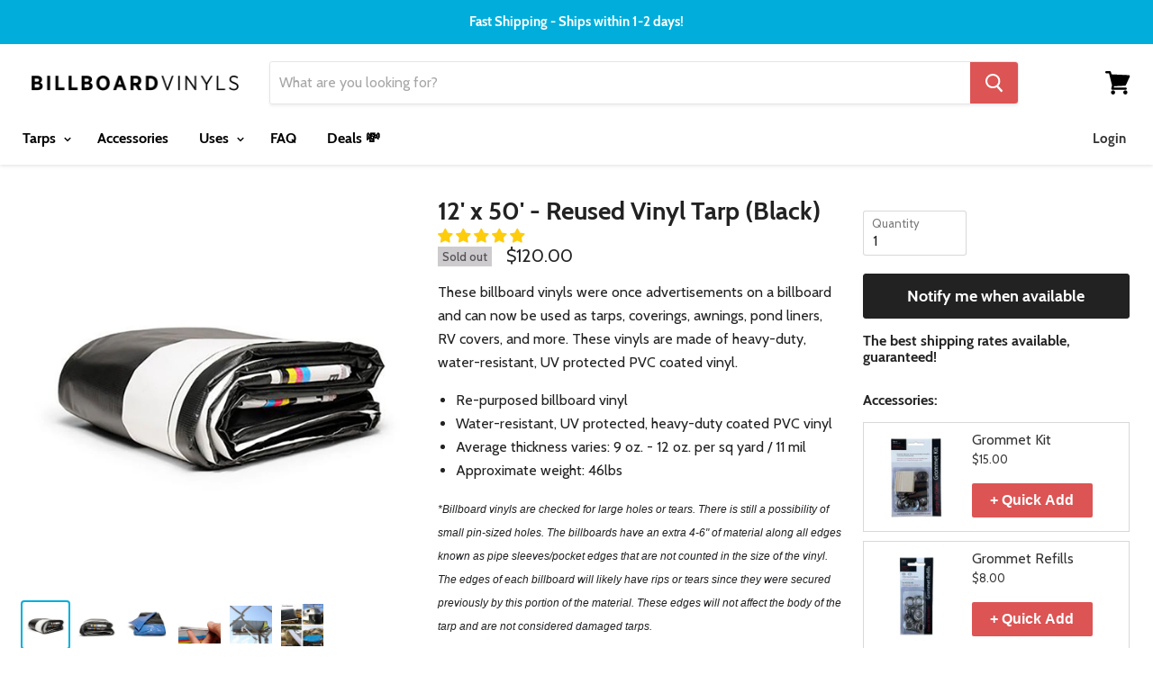

--- FILE ---
content_type: text/html; charset=utf-8
request_url: https://www.billboardvinyls.com/products/12-x-50-reused-vinyl-tarp-black
body_size: 115131
content:

















<!doctype html>
<html class="no-js no-touch" lang="en">
  <head>
    <script>window.Shopify = window.Shopify || {};</script>
    <!-- Google Tag Manager -->
<script>(function(w,d,s,l,i){w[l]=w[l]||[];w[l].push({'gtm.start':
new Date().getTime(),event:'gtm.js'});var f=d.getElementsByTagName(s)[0],
j=d.createElement(s),dl=l!='dataLayer'?'&l='+l:'';j.async=true;j.src=
'https://www.googletagmanager.com/gtm.js?id='+i+dl;f.parentNode.insertBefore(j,f);
})(window,document,'script','dataLayer','GTM-W6GRZKM');</script>
<!-- End Google Tag Manager -->
    


<script>!function(u){window.edgetag=window.edgetag||function(){(edgetag.stubs=edgetag.stubs||[]).push(arguments)};const t=document.createElement("script");t.type="text/javascript",t.src=u,t.async=!0;const e=document.getElementsByTagName("script")[0];e.parentNode.insertBefore(t,e)}('https://fjvne.billboardvinyls.com/load');const url = new URL(window.location.href);const params = new URLSearchParams(url.search);const userId = params.get('et_u_id') || '';edgetag('init', {edgeURL: 'https://fjvne.billboardvinyls.com',disableConsentCheck: true,userId});</script>



<script>!function() {const getCookie = (cookieName) => {const cookie = document.cookie;if (!cookie) {return null;}const name = cookieName + '=';const decodedCookie = decodeURIComponent(cookie);const ca = decodedCookie.split(';');for (let i = 0; i < ca.length; i++) {let c = ca[i];while (c.charAt(0) === ' ') {c = c.substring(1);}if (c.indexOf(name) === 0) {return c.substring(name.length, c.length);}}return null;};const sendEvent = ({name, payload = {}, beacon = false}) => {let options = {};if (beacon) {options = { method: 'beacon' };}edgetag('tag', name, payload, {}, options);};const sendUser = (user) => {if (!user || !Object.keys(user).length) {return;}edgetag('data', user);if (user.email) {edgetag('tag', 'map_id', {map_id: user.email,map_provider: 'shopify_email',}, { blotoutCloud: true });}};const getUser = (form, selectors) => {const user = {};if (!selectors) {return user;}Object.entries(selectors).forEach(([userKey, selector]) => {if (!selector || selector.length === 0) {return;}const selectorArray = Array.isArray(selector) ? selector : [selector];for (const selector of selectorArray) {if (!selector) {continue;}const inputUserValue = form.querySelector(selector);const userValue = (inputUserValue && inputUserValue.value) || '';if (userValue) {user[userKey] = userValue;break;}}});return user;};const getLocalCurrency = () => {if(Shopify && Shopify.currency && Shopify.currency.active) {return Shopify.currency.active.toUpperCase();}return 'USD';};const newsletterFormSelectors = ['#ContactFooter','.klaviyo-form','#wisepops-root','#contact_form','form[id*="newsletter" i]','form[id*="subscribe" i]','form.ml-block-form'];newsletterFormSelectors.push('[target="ps-footer-frame"]');const newsletterForm = newsletterFormSelectors.join(',');const actions = [{selectors: ['button[type="submit"]', 'form[action="/cart"]'],length: 2,fun: (ele) => {sendInitiateCheckout();},current: 0},{selectors: ['[name="checkout"]', 'form[action="/cart"]'],length: 2,fun: (ele) => {sendInitiateCheckout();},current: 0},{selectors: ['a[href="/checkout"]'],length: 1,fun: (ele) => {sendInitiateCheckout();},current: 0},{selectors: ['a[href="/checkout/"]'],length: 1,fun: (ele) => {sendInitiateCheckout();},current: 0},{selectors: ['[form="cart"]'],length: 1,fun: (ele) => {sendInitiateCheckout();},current: 0},{selectors: ['button.rebuy-cart__checkout-button'],length: 1,fun: (ele) => {sendInitiateCheckout();},current: 0},{selectors: ['[type="submit"]', 'form[action="/account/login"]'],length: 2,fun: (ele) => {const user = getUser(ele, {email: 'input[type="email"]'});sendUser(user);},current: 0},{selectors: ['[type="submit"]', 'form[action="/account"]'],length: 2,fun: (ele) => {let user = getUser(ele, {email: 'input[type="email"]',phone: 'input[type="tel"]',firstName: 'input[name*="first" i]',lastName: 'input[name*="last" i]'});if (!user.firstName && !user.lastName) {user = {...user,...getUser(ele, { firstName: 'input[name*="name" i]' })};}sendUser(user);edgetag('tag', 'CompleteRegistration');},current: 0},{selectors: ['[type="submit"]', newsletterForm],length: 2,fun: (ele) => {const user = getUser(ele, {email: ['input[type="email"]', 'input[name*="email" i]'],phone: ['input[type="tel"]', 'input[name*="phone" i]'],firstName: 'input[name*="name" i]',dateOfBirth: 'input[name*="birthday" i]'});sendUser(user);edgetag('tag', 'Subscribe', {}, {}, { method: 'beacon' });},current: 0},{selectors: ['button', newsletterForm],length: 2,fun: (ele) => {const user = getUser(ele, {email: ['input[type="email"]', 'input[name*="email" i]'],phone: ['input[type="tel"]', 'input[name*="phone" i]'],firstName: 'input[name*="name" i]',dateOfBirth: 'input[name*="birthday" i]'});sendUser(user);edgetag('tag', 'Subscribe', {}, {}, { method: 'beacon' });},current: 0},{selectors: ['[type="submit"]', 'form[action^="/contact"]'],length: 2,fun: (ele) => {const user = getUser(ele, {email: ['input[type="email"]', 'input[name*="email" i]'],phone: ['input[type="tel"]', 'input[name*="phone" i]'],firstName: ['input[name*="first" i]', 'input[name*="name" i]', 'input[name*="nom" i]'],lastName: 'input[id*="last" i]'});sendUser(user);edgetag('tag', 'Contact');},current: 0}];const resetActions = () => {for (let i = 0; i < actions.length; i++) {actions[i].current = 0;}};const checkElement = (element) => {if (!element || element.nodeName === 'BODY') {resetActions();return}if (element.nodeName !== 'DIV' && element.nodeName !== 'INPUT' && element.nodeName !== 'A' && element.nodeName !== 'BUTTON' && element.nodeName !== 'FORM') {checkElement(element.parentElement);return}for (let i = 0; i < actions.length; ++i) {if (element.matches(actions[i].selectors[actions[i].current])) {++actions[i].current;if (actions[i].length === actions[i].current) {actions[i].fun(element);resetActions();return}}}checkElement(element.parentElement);};let cartProcessedItems = [];const sendCartData = (payload, requestType) => {const isDuplicate = () => {if (!cartProcessedItems || !Array.isArray(cartProcessedItems) || !cartProcessedItems.length) {return false;}const currentTimestamp = Date.now();cartProcessedItems = cartProcessedItems.filter(item => (currentTimestamp - item.timestamp) <= 500);try {const payloadString = JSON.stringify(payload);return cartProcessedItems.some(item => item.payload === payloadString && item.requestType !== requestType);} catch {return false;}};if (!payload || !Array.isArray(payload) || !payload.length) {return;}if (!requestType) {console.error("[EdgeTag] Request Type is missing in sendData");}if (isDuplicate()) {return;}payload.forEach(item => {if (item.price == null || item.price === "" || !item.id) {return;}edgetag('tag', 'AddToCart', {currency: getLocalCurrency(),value: parseFloat(item.price) / 100,contents: [{id: item.product_id,variantId: item.variant_id,quantity: 1,item_price: parseFloat(item.price) / 100,title: item.title,category: item.product_type,image: item.image,brand: item.vendor,url: window.origin + item.url,type: 'product',}]}, {}, { method: 'beacon' });const cartToken = getCookie('cart');if (cartToken) {edgetag('tag', 'map_id', {map_id: cartToken,map_provider: 'shopify_cart_token',}, { blotoutCloud: true }, { method: 'beacon' });}addItemFromAddToValueCart(item);});cartProcessedItems.push({requestType,payload: JSON.stringify(payload),timestamp: Date.now()});};let currentCartValue = null;const sendInitiateCheckout = () => {let payload = {};if (currentCartValue && Object.keys(currentCartValue).length && currentCartValue.total_price != null) {payload = {currency: currentCartValue.currency,value: parseFloat(currentCartValue.total_price / 100),};payload.contents = currentCartValue.items.map(item => ({id: item.product_id,quantity: item.quantity,item_price: parseFloat(item.price / 100),variantId: item.variant_id,title: item.title,image: item.image,brand: item.vendor,url: window.origin + item.url,type: 'product',}));if (currentCartValue.token) {edgetag('tag', 'map_id', {map_id: currentCartValue.token,map_provider: 'shopify_cart_token',}, { blotoutCloud: true }, { method: 'beacon' });}}edgetag('tag', 'InitiateCheckout', payload, {}, { method: 'beacon' });};const addItemFromAddToValueCart = (item) => {if (!currentCartValue || !Object.keys(currentCartValue).length || !currentCartValue.items || !currentCartValue.items.length) {currentCartValue = {currency: getLocalCurrency(),item_count: 1,total_price: item.price,items: [item]};return;}const findIndex = currentCartValue.items.findIndex(element => element.product_id === item.product_id && element.variant_id === item.variant_id);currentCartValue.item_count += 1;currentCartValue.total_price += parseFloat(item.price);if (findIndex !== -1) {currentCartValue.items[findIndex].quantity += 1;} else {currentCartValue.items.push(item);}};const networkListener = function() {const fetch = window.fetch; window.fetch = function() { return fetch.apply(this, Array.prototype.slice.call(arguments)).then(function(t) { if (!t || !t.ok || !t.url) {return t; } try {if (t.url.indexOf("/cart/add") !== -1) {const myResponse = t.clone();Promise.resolve(myResponse.json()).then(e => {if (!e) {return;}const payload = e.items ? e.items : [e];sendCartData(payload, 'fetch');});return t;}if (t.url.indexOf("/cart.js") !== -1 || t.url.indexOf("/cart/change") !== -1) {const myResponse = t.clone();Promise.resolve(myResponse.json()).then(e => {if (!e) {return;}currentCartValue = e;});return t;} } catch (e) { } return t; }); };const origOpen = XMLHttpRequest.prototype.open;XMLHttpRequest.prototype.open = function() {this.addEventListener('load', function() {if (!this._url) {return;}if (this._url.indexOf("/cart/add") !== -1) {try {const e = JSON.parse(this.responseText);if (!e) {return;}const payload = e.items ? e.items : [e];sendCartData(payload, 'XMLHttpRequest');} catch (e) {}return;}if (this._url.indexOf("/cart.js") !== -1 || this._url.indexOf("/cart/change") !== -1) {try {const e = JSON.parse(this.responseText);if (!e) {return;}currentCartValue = e;} catch (e) {}return;}});origOpen.apply(this, arguments);};};networkListener();window.addEventListener('load', () => {edgetag('tag', 'PageView');const current = {"id":31813491490899,"title":"Default Title","option1":"Default Title","option2":null,"option3":null,"sku":"BV_01250B","requires_shipping":true,"taxable":true,"featured_image":null,"available":false,"name":"12' x 50' - Reused Vinyl Tarp (Black)","public_title":null,"options":["Default Title"],"price":12000,"weight":19323,"compare_at_price":null,"inventory_quantity":0,"inventory_management":"shopify","inventory_policy":"deny","barcode":"","requires_selling_plan":false,"selling_plan_allocations":[],"quantity_rule":{"min":1,"max":null,"increment":1}};edgetag('tag', 'ViewContent', {currency: getLocalCurrency(),value: current.price / 100,contents: [{id: '2497541931091',variantId: current.id,quantity: 1,item_price: current.price / 100,title: current.name,category: 'Reused Tarp',brand: 'Billboard Vinyls',image: 'https://www.billboardvinyls.com/cdn/shop/products/ee0b1e33-d5c4-46c8-be9f-f7c224718783_f171423e-db3e-4c7b-9deb-5f9e71f89ea8.png?v=1757557195',url: 'https://www.billboardvinyls.com/products/12-x-50-reused-vinyl-tarp-black?variant=31813491490899',type: 'product',}],});document.addEventListener('click', (e) => {checkElement(e.target);});});if (window.location.pathname.startsWith('/search') ||window.location.pathname.startsWith('/pages/search-results-page')) {const searchParams = new URLSearchParams(window.location.search);const search = searchParams.get('q');if (search) {edgetag('tag', 'Search', { search });}}window.addEventListener('message',(event) => {if (event.origin !== 'https://creatives.attn.tv') {return;}if (!event.data || !event.data.__attentive) {return;}try {const data = event.data.__attentive;if (!data.action || !data.action.includes('LEAD')) {return;}const user = {};if(data.email) {user.email = data.email;}if(data.phone) {user.phone = data.phone.replace(/[^0-9]/g, '');}sendUser(user);edgetag('tag', 'Subscribe');} catch (e) {console.log("[Edgetag]", e);}},false);}();</script>

    <meta charset="utf-8">
    <meta http-equiv="x-ua-compatible" content="IE=edge">
    <title>12&#39; x 50&#39; - Reused Vinyl Tarp (Black) — BillboardVinyls</title>

    
    <meta name="description" content="These billboard vinyls were once advertisements on a billboard and can now be used as tarps, coverings, awnings, pond liners, RV covers, and more. These vinyls are made of heavy-duty, water-resistant, UV protected PVC coated vinyl. Re-purposed billboard vinyl Water-resistant, UV protected, heavy-duty coated PVC vinyl A">
    

    
  <link rel="shortcut icon" href="//www.billboardvinyls.com/cdn/shop/files/favicon_32x32.png?v=1614319944" type="image/png">


    <meta name="google-site-verification" content="T71rZ-7mZsZioR5HwwBmqE4iYp0cVFi83Fd45J6bjXY" />

    
    <link rel="canonical" href="https://www.billboardvinyls.com/products/12-x-50-reused-vinyl-tarp-black" />
    

    <meta name="viewport" content="width=device-width">

		




<link rel="preload" as="image" href="//www.billboardvinyls.com/cdn/shop/products/ee0b1e33-d5c4-46c8-be9f-f7c224718783_f171423e-db3e-4c7b-9deb-5f9e71f89ea8_720x.png?v=1757557195">
<link rel="preload" as="image" href="//www.billboardvinyls.com/cdn/shop/products/ee0b1e33-d5c4-46c8-be9f-f7c224718783_f171423e-db3e-4c7b-9deb-5f9e71f89ea8_x100.png?v=1757557195">
<link rel="preload" as="image" href="//www.billboardvinyls.com/cdn/shop/products/c6992b53-64b3-4864-9d61-0fb2e42c99b5_cb6d0aae-5238-48c7-8767-eaeac9a7892c_x100.jpg?v=1755898831">
<link rel="preload" as="image" href="//www.billboardvinyls.com/cdn/shop/products/Black_folded_35c45579-2335-4022-a066-71cb862d55e7_x100.jpg?v=1755898831">
<link rel="preload" as="image" href="//www.billboardvinyls.com/cdn/shop/products/Close_6f469cd5-db27-4d20-93a3-03c241511267_x100.jpg?v=1755898831">
<link rel="preload" as="image" href="//www.billboardvinyls.com/cdn/shop/products/Billboard_ffb18cf6-852a-4fed-b48a-d4d69ab04bc3_x100.jpg?v=1755898832">
<link rel="preload" as="image" href="//www.billboardvinyls.com/cdn/shop/products/b832ac96-d493-49ea-b92c-8b0b7c260ba5_01d6e446-76e4-486c-a316-5a709da80e13_x100.jpg?v=1755898833">
<link rel="preload" as="image" href="\/\/www.billboardvinyls.com\/cdn\/shop\/products\/ee0b1e33-d5c4-46c8-be9f-f7c224718783_720x.png?v=1757557097">
<link rel="preload" as="image" href="\/\/www.billboardvinyls.com\/cdn\/shop\/products\/ee0b1e33-d5c4-46c8-be9f-f7c224718783_x100.png?v=1757557097">
<link rel="preload" as="image" href="\/\/www.billboardvinyls.com\/cdn\/shop\/products\/c6992b53-64b3-4864-9d61-0fb2e42c99b5_x100.jpg?v=1755898646">
<link rel="preload" as="image" href="\/\/www.billboardvinyls.com\/cdn\/shop\/products\/Black_folded_1024x1024_a3ee4146-c929-4237-8937-c4cbc40177e9_x100.jpg?v=1755898646">
<link rel="preload" as="image" href="\/\/www.billboardvinyls.com\/cdn\/shop\/products\/Close_1024x1024_6c57fc3d-21d4-4939-b0c5-9a63e9cfdb59_x100.jpg?v=1755898647">
<link rel="preload" as="image" href="\/\/www.billboardvinyls.com\/cdn\/shop\/products\/Billboard_1024x1024_20736f49-ea47-41f0-99d9-c2309c457781_x100.jpg?v=1755898648">
<link rel="preload" as="image" href="\/\/www.billboardvinyls.com\/cdn\/shop\/products\/b832ac96-d493-49ea-b92c-8b0b7c260ba5_x100.jpg?v=1755898648">
<link rel="preload" as="image" href="\/\/www.billboardvinyls.com\/cdn\/shop\/products\/BlueCamoTarp_ea477a7b-6ebd-4160-8d62-be66fd89e2d9_720x.png?v=1755281178">
<link rel="preload" as="image" href="\/\/www.billboardvinyls.com\/cdn\/shop\/products\/BlueCamoTarp_ea477a7b-6ebd-4160-8d62-be66fd89e2d9_x100.png?v=1755281178">
<link rel="preload" as="image" href="\/\/www.billboardvinyls.com\/cdn\/shop\/products\/Silver_Tarp_f50004bc-7af0-4320-9750-96a148ea8095_x100.png?v=1755281178">
<link rel="preload" as="image" href="\/\/www.billboardvinyls.com\/cdn\/shop\/products\/Tan_Tarp_e778bbac-1dd9-4f37-81c7-1deaecbac96c_x100.png?v=1755281178">
<link rel="preload" as="image" href="\/\/www.billboardvinyls.com\/cdn\/shop\/files\/bvtarps_0003_silver1_x100.jpg?v=1755281178">
<link rel="preload" as="image" href="\/\/www.billboardvinyls.com\/cdn\/shop\/files\/bvtarps_0001_silver3_x100.jpg?v=1755281178">
<link rel="preload" as="image" href="\/\/www.billboardvinyls.com\/cdn\/shop\/files\/bvtarps_0000_silver4_x100.jpg?v=1755281178">


<link rel="preload" href="//www.billboardvinyls.com/cdn/shop/t/162/assets/__app-backend.js?v=179165505073238755161752105238" as="script">

    
		<style>
@font-face {
    font-family: Cabin;
    font-weight: 400;
    font-style: normal;
		font-display: 'auto';
    src: url(https://fonts.shopifycdn.com/cabin/cabin_n4.90cfc8efed7ff88f02d58b22d38933ec75887560.woff2?h1=YmlsbGJvYXJkdmlueWxzLmNvbQ&hmac=3beb987ded8717ecb2b0f9c81ae3c67b014f68c8789a494f054d9d0ba825327d) format("woff2");
}


.announcement-bar
{
	min-height:49px;
}
.announcement-bar span:first-child
{
 display: block !important;
} 
.announcement-bar span
{
 display: none !important;
}
.announcement-bar.slick-initialized span
{
 display: block !important;
}

@media (min-width: 1025px) {
	.hide-on-desktop {
		display:none !important;
	}	
  /* .collection--description.rte { min-height: 320px; } */
}
/*
@media (min-width: 768px) and (max-width: 1024px) {
 .collection--description.rte { min-height: 224px; }
}
*/
@media (min-width: 320px) and (max-width: 767px) {
 /* .collection--description.rte { min-height: 145px; } */
 .hide-on-mobile {
	 display:none;
 }
}
</style>




		<style>

</style>

		<script>
	var is_admin_interface=false;
	var is_default_tracking = true;
	var template_name='product';
	var canonical_url='https://www.billboardvinyls.com/products/12-x-50-reused-vinyl-tarp-black';
	var request_path='/products/12-x-50-reused-vinyl-tarp-black';
	var timerStart = Date.now();

	var __engine_loaded=[];
	var __engine_scriptspreloading=[];	
	var __engine_scriptsloading=[];
	var __engine_scriptsloaded=[];
	var __engine_other=[];
	var __engine_asyncloading=[];
	var __engine_event=[];
	var __engine_objects_queue = [];
	var __engine_scripts_queue=[];
	var __exceptions = [];

	var shogun_page=false;

	if(is_default_tracking)
	{
		window.core2 = true;
	}	

	/* CONFIG_START */
	console.log('%c Speed Optimization by SpeedUP.GURU ', 'background: #bada55; color: #000000');
	console.log('build 1.000023');

	//textarea #1 - config
	var engine = {}; engine.settings = {
		'global': {
			'debug': false,
			'fend': {
				'files': true,
				'inline': true,
			},
			
			'l': 'd3d3LmJpbGxib2FyZHZpbnlscy5jb21ndGd0Y0xBM0A='
			//,'l': ''
		},
		'__opt1': {'p': 1000,'s': 2700,'t': (is_default_tracking) ? 0 : 900,'o': 4500,'a': 8500},
		'__opt2': {'p': 100,'s': 150,'t': (is_default_tracking) ? 0 : 600,'o': 1850,'a': 7500}
		//'__opt1': {'p': 0,'s': 0,'t': (is_default_tracking) ? 0 : 900,'o': 0,'a': 0},
		//'__opt2': {'p': 0,'s': 0,'t': (is_default_tracking) ? 0 : 600,'o': 0,'a': 0}
	}

	engine.settings["global"]['time'] = 1840633182;

	//textarea #2 - queue
	__engine_objects_queue['loaded'] = ['loaded'];
	__engine_objects_queue['scriptspreloading'] = [];
	__engine_objects_queue['scriptsloading'] = ['recaptcha'];
	__engine_objects_queue['scriptsloaded'] = [];
	__engine_objects_queue['other'] = ['buyitnow', 'previewBar'];
	__engine_objects_queue['event'] = ['video'];

	//textarea #3 - exceptions
	__exceptions['js'] = [];
	__exceptions['js']['preloading'] = ['empire.js'];
	__exceptions['js']['app-preloading'] = [];
	__exceptions['js']['class'] = ['__init'];
	__exceptions['js']['id'] = [''];
	__exceptions['js']['src'] = [];
	__exceptions['js']['data-src'] = ['__app-backend.js', 'option_selection'];
	__exceptions['js']['innerHTML'] = [
		'window.ShopifyAnalytics = window.ShopifyAnalytics'
	];

	if(template_name == 'collection' || template_name == 'search')
	{
		engine.settings.__opt1.p = '2500';
		engine.settings.__opt1.s = '3500';
		__engine_objects_queue['scriptsloaded'].push('__app_klaviyo.js');
	}	

	/* CONFIG_END */

	window.lazySizesConfig = {
		init: true,
		loadMode: 1,
		loadHidden: false,
		hFac: 0.5,
		expFactor: 2,
		ricTimeout: 150,
		lazyClass: 'lazyload',
		loadingClass: 'lazyloading',
		loadedClass: 'lazyloaded'
	};
</script>

		<script>
/* loadjs */
loadjs=function(){var h=function(){},c={},u={},f={};function o(e,n){if(e){var r=f[e];if(u[e]=n,r)for(;r.length;)r[0](e,n),r.splice(0,1)}}function l(e,n){e.call&&(e={success:e}),n.length?(e.error||h)(n):(e.success||h)(e)}function d(r,t,s,i){var c,o,e=document,n=s.async,u=(s.numRetries||0)+1,f=s.before||h,l=r.replace(/[\?|#].*$/,""),a=r.replace(/^(css|img)!/,"");i=i||0,/(^css!|\.css$)/.test(l)?((o=e.createElement("link")).rel="stylesheet",o.href=a,(c="hideFocus"in o)&&o.relList&&(c=0,o.rel="preload",o.as="style")):/(^img!|\.(png|gif|jpg|svg|webp)$)/.test(l)?(o=e.createElement("img")).src=a:((o=e.createElement("script")).src=r,o.async=void 0===n||n),!(o.onload=o.onerror=o.onbeforeload=function(e){var n=e.type[0];if(c)try{o.sheet.cssText.length||(n="e")}catch(e){18!=e.code&&(n="e")}if("e"==n){if((i+=1)<u)return d(r,t,s,i)}else if("preload"==o.rel&&"style"==o.as)return o.rel="stylesheet";t(r,n,e.defaultPrevented)})!==f(r,o)&&e.head.appendChild(o)}function r(e,n,r){var t,s;if(n&&n.trim&&(t=n),s=(t?r:n)||{},t){if(t in c)throw"LoadJS";c[t]=!0}function i(n,r){!function(e,t,n){var r,s,i=(e=e.push?e:[e]).length,c=i,o=[];for(r=function(e,n,r){if("e"==n&&o.push(e),"b"==n){if(!r)return;o.push(e)}--i||t(o)},s=0;s<c;s++)d(e[s],r,n)}(e,function(e){l(s,e),n&&l({success:n,error:r},e),o(t,e)},s)}if(s.returnPromise)return new Promise(i);i()}return r.ready=function(e,n){return function(e,r){e=e.push?e:[e];var n,t,s,i=[],c=e.length,o=c;for(n=function(e,n){n.length&&i.push(e),--o||r(i)};c--;)t=e[c],(s=u[t])?n(t,s):(f[t]=f[t]||[]).push(n)}(e,function(e){l(n,e)}),r},r.done=function(e){o(e,[])},r.reset=function(){c={},u={},f={}},r.isDefined=function(e){return e in c},r}();loadJS=loadjs;

/* isMobile */
window.isMobile = function() {
    let check = false;
    (function(a){if(/(android|bb\d+|meego).+mobile|avantgo|bada\/|blackberry|blazer|compal|elaine|fennec|hiptop|iemobile|ip(hone|od)|iris|kindle|lge |maemo|midp|mmp|mobile.+firefox|netfront|opera m(ob|in)i|palm( os)?|phone|p(ixi|re)\/|plucker|pocket|psp|series(4|6)0|symbian|treo|up\.(browser|link)|vodafone|wap|windows ce|xda|xiino/i.test(a)||/1207|6310|6590|3gso|4thp|50[1-6]i|770s|802s|a wa|abac|ac(er|oo|s\-)|ai(ko|rn)|al(av|ca|co)|amoi|an(ex|ny|yw)|aptu|ar(ch|go)|as(te|us)|attw|au(di|\-m|r |s )|avan|be(ck|ll|nq)|bi(lb|rd)|bl(ac|az)|br(e|v)w|bumb|bw\-(n|u)|c55\/|capi|ccwa|cdm\-|cell|chtm|cldc|cmd\-|co(mp|nd)|craw|da(it|ll|ng)|dbte|dc\-s|devi|dica|dmob|do(c|p)o|ds(12|\-d)|el(49|ai)|em(l2|ul)|er(ic|k0)|esl8|ez([4-7]0|os|wa|ze)|fetc|fly(\-|_)|g1 u|g560|gene|gf\-5|g\-mo|go(\.w|od)|gr(ad|un)|haie|hcit|hd\-(m|p|t)|hei\-|hi(pt|ta)|hp( i|ip)|hs\-c|ht(c(\-| |_|a|g|p|s|t)|tp)|hu(aw|tc)|i\-(20|go|ma)|i230|iac( |\-|\/)|ibro|idea|ig01|ikom|im1k|inno|ipaq|iris|ja(t|v)a|jbro|jemu|jigs|kddi|keji|kgt( |\/)|klon|kpt |kwc\-|kyo(c|k)|le(no|xi)|lg( g|\/(k|l|u)|50|54|\-[a-w])|libw|lynx|m1\-w|m3ga|m50\/|ma(te|ui|xo)|mc(01|21|ca)|m\-cr|me(rc|ri)|mi(o8|oa|ts)|mmef|mo(01|02|bi|de|do|t(\-| |o|v)|zz)|mt(50|p1|v )|mwbp|mywa|n10[0-2]|n20[2-3]|n30(0|2)|n50(0|2|5)|n7(0(0|1)|10)|ne((c|m)\-|on|tf|wf|wg|wt)|nok(6|i)|nzph|o2im|op(ti|wv)|oran|owg1|p800|pan(a|d|t)|pdxg|pg(13|\-([1-8]|c))|phil|pire|pl(ay|uc)|pn\-2|po(ck|rt|se)|prox|psio|pt\-g|qa\-a|qc(07|12|21|32|60|\-[2-7]|i\-)|qtek|r380|r600|raks|rim9|ro(ve|zo)|s55\/|sa(ge|ma|mm|ms|ny|va)|sc(01|h\-|oo|p\-)|sdk\/|se(c(\-|0|1)|47|mc|nd|ri)|sgh\-|shar|sie(\-|m)|sk\-0|sl(45|id)|sm(al|ar|b3|it|t5)|so(ft|ny)|sp(01|h\-|v\-|v )|sy(01|mb)|t2(18|50)|t6(00|10|18)|ta(gt|lk)|tcl\-|tdg\-|tel(i|m)|tim\-|t\-mo|to(pl|sh)|ts(70|m\-|m3|m5)|tx\-9|up(\.b|g1|si)|utst|v400|v750|veri|vi(rg|te)|vk(40|5[0-3]|\-v)|vm40|voda|vulc|vx(52|53|60|61|70|80|81|83|85|98)|w3c(\-| )|webc|whit|wi(g |nc|nw)|wmlb|wonu|x700|yas\-|your|zeto|zte\-/i.test(a.substr(0,4))) check = true;})(navigator.userAgent||navigator.vendor||window.opera);
    return check;
};

/* lazyload */
!function(){function t(t,e){return e={exports:{}},t(e,e.exports),e.exports}var e=t(function(t){!function(e,i){var r=function(t,e){"use strict";if(e.getElementsByClassName){var i,r,a=e.documentElement,n=t.Date,s=t.HTMLPictureElement,o=t.addEventListener,l=t.setTimeout,c=t.requestAnimationFrame||l,u=t.requestIdleCallback,d=/^picture$/i,f=["load","error","lazyincluded","_lazyloaded"],g={},z=Array.prototype.forEach,y=function(t,e){return g[e]||(g[e]=new RegExp("(\\s|^)"+e+"(\\s|$)")),g[e].test(t.getAttribute("class")||"")&&g[e]},p=function(t,e){y(t,e)||t.setAttribute("class",(t.getAttribute("class")||"").trim()+" "+e)},v=function(t,e){var i;(i=y(t,e))&&t.setAttribute("class",(t.getAttribute("class")||"").replace(i," "))},m=function(t,e,i){var r=i?"addEventListener":"removeEventListener";i&&m(t,e),f.forEach(function(i){t[r](i,e)})},b=function(t,r,a,n,s){var o=e.createEvent("CustomEvent");return a||(a={}),a.instance=i,o.initCustomEvent(r,!n,!s,a),t.dispatchEvent(o),o},A=function(e,i){var a;!s&&(a=t.picturefill||r.pf)?a({reevaluate:!0,elements:[e]}):i&&i.src&&(e.src=i.src)},h=function(t,e){return(getComputedStyle(t,null)||{})[e]},C=function(t,e,i){for(i=i||t.offsetWidth;i<r.minSize&&e&&!t._lazysizesWidth;)i=e.offsetWidth,e=e.parentNode;return i},E=function(){var t,i,r=[],a=[],n=r,s=function(){var e=n;for(n=r.length?a:r,t=!0,i=!1;e.length;)e.shift()();t=!1},o=function(r,a){t&&!a?r.apply(this,arguments):(n.push(r),i||(i=!0,(e.hidden?l:c)(s)))};return o._lsFlush=s,o}(),w=function(t,e){return e?function(){E(t)}:function(){var e=this,i=arguments;E(function(){t.apply(e,i)})}},_=function(t){var e,i=0,a=r.throttleDelay,s=r.ricTimeout,o=function(){e=!1,i=n.now(),t()},c=u&&s>49?function(){u(o,{timeout:s}),s!==r.ricTimeout&&(s=r.ricTimeout)}:w(function(){l(o)},!0);return function(t){var r;(t=!0===t)&&(s=33),e||(e=!0,r=a-(n.now()-i),r<0&&(r=0),t||r<9?c():l(c,r))}},S=function(t){var e,i,r=function(){e=null,t()},a=function(){var t=n.now()-i;t<99?l(a,99-t):(u||r)(r)};return function(){i=n.now(),e||(e=l(a,99))}};!function(){var e,i={lazyClass:"lazyload",loadedClass:"lazyloaded",loadingClass:"lazyloading",preloadClass:"lazypreload",errorClass:"lazyerror",autosizesClass:"lazyautosizes",srcAttr:"data-src",srcsetAttr:"data-srcset",sizesAttr:"data-sizes",minSize:40,customMedia:{},init:!0,expFactor:1.5,hFac:.8,loadMode:2,loadHidden:!0,ricTimeout:0,throttleDelay:125};r=t.lazySizesConfig||t.lazysizesConfig||{};for(e in i)e in r||(r[e]=i[e]);t.lazySizesConfig=r,l(function(){r.init&&L()})}();var N=function(){var s,c,u,f,g,C,N,L,M,x,F,T,j,W,I=/^img$/i,O=/^iframe$/i,k="onscroll"in t&&!/glebot/.test(navigator.userAgent),B=0,R=0,$=-1,H=function(t){R--,t&&t.target&&m(t.target,H),(!t||R<0||!t.target)&&(R=0)},U=function(t,i){var r,n=t,s="hidden"==h(e.body,"visibility")||"hidden"!=h(t,"visibility");for(L-=i,F+=i,M-=i,x+=i;s&&(n=n.offsetParent)&&n!=e.body&&n!=a;)(s=(h(n,"opacity")||1)>0)&&"visible"!=h(n,"overflow")&&(r=n.getBoundingClientRect(),s=x>r.left&&M<r.right&&F>r.top-1&&L<r.bottom+1);return s},D=function(){var t,n,o,l,u,d,g,z,y,p=i.elements;if((f=r.loadMode)&&R<8&&(t=p.length)){n=0,$++,null==j&&("expand"in r||(r.expand=a.clientHeight>500&&a.clientWidth>500?500:370),T=r.expand,j=T*r.expFactor),B<j&&R<1&&$>2&&f>2&&!e.hidden?(B=j,$=0):B=f>1&&$>1&&R<6?T:0;for(;n<t;n++)if(p[n]&&!p[n]._lazyRace)if(k)if((z=p[n].getAttribute("data-expand"))&&(d=1*z)||(d=B),y!==d&&(C=innerWidth+d*W,N=innerHeight+d,g=-1*d,y=d),o=p[n].getBoundingClientRect(),(F=o.bottom)>=g&&(L=o.top)<=N&&(x=o.right)>=g*W&&(M=o.left)<=C&&(F||x||M||L)&&(r.loadHidden||"hidden"!=h(p[n],"visibility"))&&(c&&R<3&&!z&&(f<3||$<4)||U(p[n],d))){if(Y(p[n]),u=!0,R>9)break}else!u&&c&&!l&&R<4&&$<4&&f>2&&(s[0]||r.preloadAfterLoad)&&(s[0]||!z&&(F||x||M||L||"auto"!=p[n].getAttribute(r.sizesAttr)))&&(l=s[0]||p[n]);else Y(p[n]);l&&!u&&Y(l)}},q=_(D),X=function(t){p(t.target,r.loadedClass),v(t.target,r.loadingClass),m(t.target,Q),b(t.target,"lazyloaded")},J=w(X),Q=function(t){J({target:t.target})},V=function(t,e){try{t.contentWindow.location.replace(e)}catch(i){t.src=e}},G=function(t){var e,i=t.getAttribute(r.srcsetAttr);(e=r.customMedia[t.getAttribute("data-media")||t.getAttribute("media")])&&t.setAttribute("media",e),i&&t.setAttribute("srcset",i)},K=w(function(t,e,i,a,n){var s,o,c,f,g,y;(g=b(t,"lazybeforeunveil",e)).defaultPrevented||(a&&(i?p(t,r.autosizesClass):t.setAttribute("sizes",a)),o=t.getAttribute(r.srcsetAttr),s=t.getAttribute(r.srcAttr),n&&(c=t.parentNode,f=c&&d.test(c.nodeName||"")),y=e.firesLoad||"src"in t&&(o||s||f),g={target:t},y&&(m(t,H,!0),clearTimeout(u),u=l(H,2500),p(t,r.loadingClass),m(t,Q,!0)),f&&z.call(c.getElementsByTagName("source"),G),o?t.setAttribute("srcset",o):s&&!f&&(O.test(t.nodeName)?V(t,s):t.src=s),n&&(o||f)&&A(t,{src:s})),t._lazyRace&&delete t._lazyRace,v(t,r.lazyClass),E(function(){(!y||t.complete&&t.naturalWidth>1)&&(y?H(g):R--,X(g))},!0)}),Y=function(t){var e,i=I.test(t.nodeName),a=i&&(t.getAttribute(r.sizesAttr)||t.getAttribute("sizes")),n="auto"==a;(!n&&c||!i||!t.getAttribute("src")&&!t.srcset||t.complete||y(t,r.errorClass)||!y(t,r.lazyClass))&&(e=b(t,"lazyunveilread").detail,n&&P.updateElem(t,!0,t.offsetWidth),t._lazyRace=!0,R++,K(t,e,n,a,i))},Z=function(){if(!c){if(n.now()-g<999)return void l(Z,999);var t=S(function(){r.loadMode=3,q()});c=!0,r.loadMode=3,q(),o("scroll",function(){3==r.loadMode&&(r.loadMode=2),t()},!0)}};return{_:function(){g=n.now(),i.elements=e.getElementsByClassName(r.lazyClass),s=e.getElementsByClassName(r.lazyClass+" "+r.preloadClass),W=r.hFac,o("scroll",q,!0),o("resize",q,!0),t.MutationObserver?new MutationObserver(q).observe(a,{childList:!0,subtree:!0,attributes:!0}):(a.addEventListener("DOMNodeInserted",q,!0),a.addEventListener("DOMAttrModified",q,!0),setInterval(q,999)),o("hashchange",q,!0),["focus","mouseover","click","load","transitionend","animationend","webkitAnimationEnd"].forEach(function(t){e.addEventListener(t,q,!0)}),/d$|^c/.test(e.readyState)?Z():(o("load",Z),e.addEventListener("DOMContentLoaded",q),l(Z,2e4)),i.elements.length?(D(),E._lsFlush()):q()},checkElems:q,unveil:Y}}(),P=function(){var t,i=w(function(t,e,i,r){var a,n,s;if(t._lazysizesWidth=r,r+="px",t.setAttribute("sizes",r),d.test(e.nodeName||""))for(a=e.getElementsByTagName("source"),n=0,s=a.length;n<s;n++)a[n].setAttribute("sizes",r);i.detail.dataAttr||A(t,i.detail)}),a=function(t,e,r){var a,n=t.parentNode;n&&(r=C(t,n,r),a=b(t,"lazybeforesizes",{width:r,dataAttr:!!e}),a.defaultPrevented||(r=a.detail.width)&&r!==t._lazysizesWidth&&i(t,n,a,r))},n=function(){var e,i=t.length;if(i)for(e=0;e<i;e++)a(t[e])},s=S(n);return{_:function(){t=e.getElementsByClassName(r.autosizesClass),o("resize",s)},checkElems:s,updateElem:a}}(),L=function(){L.i||(L.i=!0,P._(),N._())};return i={cfg:r,autoSizer:P,loader:N,init:L,uP:A,aC:p,rC:v,hC:y,fire:b,gW:C,rAF:E}}}(e,e.document);e.lazySizes=r,"object"==typeof t&&t.exports&&(t.exports=r)}(window)}),i=(t(function(t){!function(i,r){var a=function(t){r(i.lazySizes,t),i.removeEventListener("lazyunveilread",a,!0)};r=r.bind(null,i,i.document),"object"==typeof t&&t.exports?r(e):i.lazySizes?a():i.addEventListener("lazyunveilread",a,!0)}(window,function(t,e,i,r){"use strict";function a(t){var e=getComputedStyle(t,null)||{},i=e.fontFamily||"",r=i.match(c)||"",a=r&&i.match(u)||"";return a&&(a=a[1]),{fit:r&&r[1]||"",position:g[a]||a||"center"}}function n(t,e){var r,a,n=i.cfg,s=t.cloneNode(!1),o=s.style,l=function(){var e=t.currentSrc||t.src;e&&a!==e&&(a=e,o.backgroundImage="url("+(f.test(e)?JSON.stringify(e):e)+")",r||(r=!0,i.rC(s,n.loadingClass),i.aC(s,n.loadedClass)))},c=function(){i.rAF(l)};t._lazysizesParentFit=e.fit,t.addEventListener("lazyloaded",c,!0),t.addEventListener("load",c,!0),s.addEventListener("load",function(){var t=s.currentSrc||s.src;t&&t!=d&&(s.src=d,s.srcset="")}),i.rAF(function(){var r=t,a=t.parentNode;"PICTURE"==a.nodeName.toUpperCase()&&(r=a,a=a.parentNode),i.rC(s,n.loadedClass),i.rC(s,n.lazyClass),i.aC(s,n.loadingClass),i.aC(s,n.objectFitClass||"lazysizes-display-clone"),s.getAttribute(n.srcsetAttr)&&s.setAttribute(n.srcsetAttr,""),s.getAttribute(n.srcAttr)&&s.setAttribute(n.srcAttr,""),s.src=d,s.srcset="",o.backgroundRepeat="no-repeat",o.backgroundPosition=e.position,o.backgroundSize=e.fit,r.style.display="none",t.setAttribute("data-parent-fit",e.fit),t.setAttribute("data-parent-container","prev"),a.insertBefore(s,r),t._lazysizesParentFit&&delete t._lazysizesParentFit,t.complete&&l()})}var s=e.createElement("a").style,o="objectFit"in s,l=o&&"objectPosition"in s,c=/object-fit["']*\s*:\s*["']*(contain|cover)/,u=/object-position["']*\s*:\s*["']*(.+?)(?=($|,|'|"|;))/,d="[data-uri]",f=/\(|\)|'/,g={center:"center","50% 50%":"center"};if(!o||!l){var z=function(t){if(t.detail.instance==i){var e=t.target,r=a(e);!r.fit||o&&"center"==r.position||n(e,r)}};t.addEventListener("lazyunveilread",z,!0),r&&r.detail&&z(r)}})}),t(function(t){!function(i,r){var a=function(){r(i.lazySizes),i.removeEventListener("lazyunveilread",a,!0)};r=r.bind(null,i,i.document),"object"==typeof t&&t.exports?r(e):i.lazySizes?a():i.addEventListener("lazyunveilread",a,!0)}(window,function(t,e,i){"use strict";if(t.addEventListener){var r=/\s+(\d+)(w|h)\s+(\d+)(w|h)/,a=/parent-fit["']*\s*:\s*["']*(contain|cover|width)/,n=/parent-container["']*\s*:\s*["']*(.+?)(?=(\s|$|,|'|"|;))/,s=/^picture$/i,o=function(t){return getComputedStyle(t,null)||{}},l={getParent:function(e,i){var r=e,a=e.parentNode;return i&&"prev"!=i||!a||!s.test(a.nodeName||"")||(a=a.parentNode),"self"!=i&&(r="prev"==i?e.previousElementSibling:i&&(a.closest||t.jQuery)?(a.closest?a.closest(i):jQuery(a).closest(i)[0])||a:a),r},getFit:function(t){var e,i,r=o(t),s=r.content||r.fontFamily,c={fit:t._lazysizesParentFit||t.getAttribute("data-parent-fit")};return!c.fit&&s&&(e=s.match(a))&&(c.fit=e[1]),c.fit?(i=t._lazysizesParentContainer||t.getAttribute("data-parent-container"),!i&&s&&(e=s.match(n))&&(i=e[1]),c.parent=l.getParent(t,i)):c.fit=r.objectFit,c},getImageRatio:function(e){var i,a,n,o,l,c=e.parentNode,u=c&&s.test(c.nodeName||"")?c.querySelectorAll("source, img"):[e];for(i=0;i<u.length;i++)if(e=u[i],a=e.getAttribute(lazySizesConfig.srcsetAttr)||e.getAttribute("srcset")||e.getAttribute("data-pfsrcset")||e.getAttribute("data-risrcset")||"",n=e._lsMedia||e.getAttribute("media"),n=lazySizesConfig.customMedia[e.getAttribute("data-media")||n]||n,a&&(!n||(t.matchMedia&&matchMedia(n)||{}).matches)){o=parseFloat(e.getAttribute("data-aspectratio")),!o&&(l=a.match(r))&&(o="w"==l[2]?l[1]/l[3]:l[3]/l[1]);break}return o},calculateSize:function(t,e){var i,r,a,n,s=this.getFit(t),o=s.fit,l=s.parent;return"width"==o||("contain"==o||"cover"==o)&&(a=this.getImageRatio(t))?(l?e=l.clientWidth:l=t,n=e,"width"==o?n=e:(r=l.clientHeight)>40&&(i=e/r)&&("cover"==o&&i<a||"contain"==o&&i>a)&&(n=e*(a/i)),n):e}};i.parentFit=l,e.addEventListener("lazybeforesizes",function(t){if(!t.defaultPrevented&&t.detail.instance==i){var e=t.target;t.detail.width=l.calculateSize(e,t.detail.width)}})}})}),t(function(t){!function(i,r){var a=function(){r(i.lazySizes),i.removeEventListener("lazyunveilread",a,!0)};r=r.bind(null,i,i.document),"object"==typeof t&&t.exports?r(e):i.lazySizes?a():i.addEventListener("lazyunveilread",a,!0)}(window,function(t,e,i){"use strict";function r(e,i){var r,a,n,s,o=t.getComputedStyle(e);a=e.parentNode,s={isPicture:!(!a||!f.test(a.nodeName||""))},n=function(t,i){var r=e.getAttribute("data-"+t);if(!r){var a=o.getPropertyValue("--ls-"+t);a&&(r=a.trim())}if(r){if("true"==r)r=!0;else if("false"==r)r=!1;else if(d.test(r))r=parseFloat(r);else if("function"==typeof c[t])r=c[t](e,r);else if(p.test(r))try{r=JSON.parse(r)}catch(t){}s[t]=r}else t in c&&"function"!=typeof c[t]?s[t]=c[t]:i&&"function"==typeof c[t]&&(s[t]=c[t](e,r))};for(r in c)n(r);return i.replace(y,function(t,e){e in s||n(e,!0)}),s}function a(t,e){var i=[],r=function(t,i){return u[typeof e[i]]?e[i]:t};return i.srcset=[],e.absUrl&&(m.setAttribute("href",t),t=m.href),t=((e.prefix||"")+t+(e.postfix||"")).replace(y,r),e.widths.forEach(function(r){var a=e.widthmap[r]||r,n={u:t.replace(g,a).replace(z,e.ratio?Math.round(r*e.ratio):""),w:r};i.push(n),i.srcset.push(n.c=n.u+" "+r+"w")}),i}function n(t,i,r){var n=0,s=0,o=r;if(t){if("container"===i.ratio){for(n=o.scrollWidth,s=o.scrollHeight;!(n&&s||o===e);)o=o.parentNode,n=o.scrollWidth,s=o.scrollHeight;n&&s&&(i.ratio=s/n)}t=a(t,i),t.isPicture=i.isPicture,A&&"IMG"==r.nodeName.toUpperCase()?r.removeAttribute(l.srcsetAttr):r.setAttribute(l.srcsetAttr,t.srcset.join(", ")),Object.defineProperty(r,"_lazyrias",{value:t,writable:!0})}}function s(t,e){var a=r(t,e);return c.modifyOptions.call(t,{target:t,details:a,detail:a}),i.fire(t,"lazyriasmodifyoptions",a),a}function o(t){return t.getAttribute(t.getAttribute("data-srcattr")||c.srcAttr)||t.getAttribute(l.srcsetAttr)||t.getAttribute(l.srcAttr)||t.getAttribute("data-pfsrcset")||""}var l,c,u={string:1,number:1},d=/^\-*\+*\d+\.*\d*$/,f=/^picture$/i,g=/\s*\{\s*width\s*\}\s*/i,z=/\s*\{\s*height\s*\}\s*/i,y=/\s*\{\s*([a-z0-9]+)\s*\}\s*/gi,p=/^\[.*\]|\{.*\}$/,v=/^(?:auto|\d+(px)?)$/,m=e.createElement("a"),b=e.createElement("img"),A="srcset"in b&&!("sizes"in b),h=!!t.HTMLPictureElement&&!A;!function(){var e,r=function(){},a={prefix:"",postfix:"",srcAttr:"data-src",absUrl:!1,modifyOptions:r,widthmap:{},ratio:!1};l=i&&i.cfg||t.lazySizesConfig,l||(l={},t.lazySizesConfig=l),l.supportsType||(l.supportsType=function(t){return!t}),l.rias||(l.rias={}),"widths"in(c=l.rias)||(c.widths=[],function(t){for(var e,i=0;!e||e<3e3;)i+=5,i>30&&(i+=1),e=36*i,t.push(e)}(c.widths));for(e in a)e in c||(c[e]=a[e])}(),addEventListener("lazybeforesizes",function(t){if(t.detail.instance==i){var e,r,a,u,d,f,z,y,p,m,b,A,E;if(e=t.target,t.detail.dataAttr&&!t.defaultPrevented&&!c.disabled&&(p=e.getAttribute(l.sizesAttr)||e.getAttribute("sizes"))&&v.test(p)){if(r=o(e),a=s(e,r),b=g.test(a.prefix)||g.test(a.postfix),a.isPicture&&(u=e.parentNode))for(d=u.getElementsByTagName("source"),f=0,z=d.length;f<z;f++)(b||g.test(y=o(d[f])))&&(n(y,a,d[f]),A=!0);b||g.test(r)?(n(r,a,e),A=!0):A&&(E=[],E.srcset=[],E.isPicture=!0,Object.defineProperty(e,"_lazyrias",{value:E,writable:!0})),A&&(h?e.removeAttribute(l.srcAttr):"auto"!=p&&(m={width:parseInt(p,10)},C({target:e,detail:m})))}}},!0);var C=function(){var r=function(t,e){return t.w-e.w},a=function(t){var e,i,r=t.length,a=t[r-1],n=0;for(n;n<r;n++)if(a=t[n],a.d=a.w/t.w,a.d>=t.d){!a.cached&&(e=t[n-1])&&e.d>t.d-.13*Math.pow(t.d,2.2)&&(i=Math.pow(e.d-.6,1.6),e.cached&&(e.d+=.15*i),e.d+(a.d-t.d)*i>t.d&&(a=e));break}return a},n=function(t,e){var r;return!t._lazyrias&&i.pWS&&(r=i.pWS(t.getAttribute(l.srcsetAttr||""))).length&&(Object.defineProperty(t,"_lazyrias",{value:r,writable:!0}),e&&t.parentNode&&(r.isPicture="PICTURE"==t.parentNode.nodeName.toUpperCase())),t._lazyrias},s=function(e){var r=t.devicePixelRatio||1,a=i.getX&&i.getX(e);return Math.min(a||r,2.4,r)},o=function(e,i){var o,l,c,u,d,f;if(d=e._lazyrias,d.isPicture&&t.matchMedia)for(l=0,o=e.parentNode.getElementsByTagName("source"),c=o.length;l<c;l++)if(n(o[l])&&!o[l].getAttribute("type")&&(!(u=o[l].getAttribute("media"))||(matchMedia(u)||{}).matches)){d=o[l]._lazyrias;break}return(!d.w||d.w<i)&&(d.w=i,d.d=s(e),f=a(d.sort(r))),f},c=function(r){if(r.detail.instance==i){var a,s=r.target;if(!A&&(t.respimage||t.picturefill||lazySizesConfig.pf))return void e.removeEventListener("lazybeforesizes",c);("_lazyrias"in s||r.detail.dataAttr&&n(s,!0))&&(a=o(s,r.detail.width))&&a.u&&s._lazyrias.cur!=a.u&&(s._lazyrias.cur=a.u,a.cached=!0,i.rAF(function(){s.setAttribute(l.srcAttr,a.u),s.setAttribute("src",a.u)}))}};return h?c=function(){}:addEventListener("lazybeforesizes",c),c}()})}),t(function(t){!function(i,r){var a=function(){r(i.lazySizes),i.removeEventListener("lazyunveilread",a,!0)};r=r.bind(null,i,i.document),"object"==typeof t&&t.exports?r(e):i.lazySizes?a():i.addEventListener("lazyunveilread",a,!0)}(window,function(t,e,i){"use strict";if(t.addEventListener){var r=/\s+/g,a=/\s*\|\s+|\s+\|\s*/g,n=/^(.+?)(?:\s+\[\s*(.+?)\s*\])?$/,s=/\(|\)|'/,o={contain:1,cover:1},l=function(t){var e=i.gW(t,t.parentNode);return(!t._lazysizesWidth||e>t._lazysizesWidth)&&(t._lazysizesWidth=e),t._lazysizesWidth},c=function(t){var e;return e=(getComputedStyle(t)||{getPropertyValue:function(){}}).getPropertyValue("background-size"),!o[e]&&o[t.style.backgroundSize]&&(e=t.style.backgroundSize),e},u=function(t,i,s){var o=e.createElement("picture"),l=i.getAttribute(lazySizesConfig.sizesAttr),c=i.getAttribute("data-ratio"),u=i.getAttribute("data-optimumx");i._lazybgset&&i._lazybgset.parentNode==i&&i.removeChild(i._lazybgset),Object.defineProperty(s,"_lazybgset",{value:i,writable:!0}),Object.defineProperty(i,"_lazybgset",{value:o,writable:!0}),t=t.replace(r," ").split(a),o.style.display="none",s.className=lazySizesConfig.lazyClass,1!=t.length||l||(l="auto"),t.forEach(function(t){var i,r=e.createElement("source");l&&"auto"!=l&&r.setAttribute("sizes",l),(i=t.match(n))&&(r.setAttribute(lazySizesConfig.srcsetAttr,i[1]),i[2]&&r.setAttribute("media",lazySizesConfig.customMedia[i[2]]||i[2])),o.appendChild(r)}),l&&(s.setAttribute(lazySizesConfig.sizesAttr,l),i.removeAttribute(lazySizesConfig.sizesAttr),i.removeAttribute("sizes")),u&&s.setAttribute("data-optimumx",u),c&&s.setAttribute("data-ratio",c),o.appendChild(s),i.appendChild(o)},d=function(t){if(t.target._lazybgset){var e=t.target,r=e._lazybgset,a=e.currentSrc||e.src;a&&(r.style.backgroundImage="url("+(s.test(a)?JSON.stringify(a):a)+")"),e._lazybgsetLoading&&(i.fire(r,"_lazyloaded",{},!1,!0),delete e._lazybgsetLoading)}};addEventListener("lazybeforeunveil",function(t){var r,a,n;!t.defaultPrevented&&(r=t.target.getAttribute("data-bgset"))&&(n=t.target,a=e.createElement("img"),a.alt="",a._lazybgsetLoading=!0,t.detail.firesLoad=!0,u(r,n,a),setTimeout(function(){i.loader.unveil(a),i.rAF(function(){i.fire(a,"_lazyloaded",{},!0,!0),a.complete&&d({target:a})})}))}),e.addEventListener("load",d,!0),t.addEventListener("lazybeforesizes",function(t){if(t.detail.instance==i&&t.target._lazybgset&&t.detail.dataAttr){var e=t.target._lazybgset,r=c(e);o[r]&&(t.target._lazysizesParentFit=r,i.rAF(function(){t.target.setAttribute("data-parent-fit",r),t.target._lazysizesParentFit&&delete t.target._lazysizesParentFit}))}},!0),e.documentElement.addEventListener("lazybeforesizes",function(t){!t.defaultPrevented&&t.target._lazybgset&&t.detail.instance==i&&(t.detail.width=l(t.target._lazybgset))})}})}),t(function(t){!function(i,r){var a=function(){r(i.lazySizes),i.removeEventListener("lazyunveilread",a,!0)};r=r.bind(null,i,i.document),"object"==typeof t&&t.exports?r(e):i.lazySizes?a():i.addEventListener("lazyunveilread",a,!0)}(window,function(t,e,i){"use strict";var r,a=e.createElement("img");!("srcset"in a)||"sizes"in a||t.HTMLPictureElement||(r=/^picture$/i,e.addEventListener("lazybeforeunveil",function(t){if(t.detail.instance==i){var a,n,s,o,l,c,u;!t.defaultPrevented&&!lazySizesConfig.noIOSFix&&(a=t.target)&&(s=a.getAttribute(lazySizesConfig.srcsetAttr))&&(n=a.parentNode)&&((l=r.test(n.nodeName||""))||(o=a.getAttribute("sizes")||a.getAttribute(lazySizesConfig.sizesAttr)))&&(c=l?n:e.createElement("picture"),a._lazyImgSrc||Object.defineProperty(a,"_lazyImgSrc",{value:e.createElement("source"),writable:!0}),u=a._lazyImgSrc,o&&u.setAttribute("sizes",o),u.setAttribute(lazySizesConfig.srcsetAttr,s),a.setAttribute("data-pfsrcset",s),a.removeAttribute(lazySizesConfig.srcsetAttr),l||(n.insertBefore(c,a),c.appendChild(a)),c.insertBefore(u,a))}}))})}));t(function(t){!function(r,a){var n=function(){a(r.lazySizes),r.removeEventListener("lazyunveilread",n,!0)};a=a.bind(null,r,r.document),"object"==typeof t&&t.exports?a(e,i):r.lazySizes?n():r.addEventListener("lazyunveilread",n,!0)}(window,function(t,e,i){"use strict";var r,a=i&&i.cfg||t.lazySizesConfig,n=e.createElement("img"),s="sizes"in n&&"srcset"in n,o=/\s+\d+h/g,l=function(){var t=/\s+(\d+)(w|h)\s+(\d+)(w|h)/,i=Array.prototype.forEach;return function(r){var a=e.createElement("img"),n=function(e){var i,r,a=e.getAttribute(lazySizesConfig.srcsetAttr);a&&((r=a.match(t))&&(i="w"==r[2]?r[1]/r[3]:r[3]/r[1])&&e.setAttribute("data-aspectratio",i),e.setAttribute(lazySizesConfig.srcsetAttr,a.replace(o,"")))},s=function(t){var e=t.target.parentNode;e&&"PICTURE"==e.nodeName&&i.call(e.getElementsByTagName("source"),n),n(t.target)},l=function(){a.currentSrc&&e.removeEventListener("lazybeforeunveil",s)};r[1]&&(e.addEventListener("lazybeforeunveil",s),a.onload=l,a.onerror=l,a.srcset="data:,a 1w 1h",a.complete&&l())}}();if(a||(a={},t.lazySizesConfig=a),a.supportsType||(a.supportsType=function(t){return!t}),!t.picturefill&&!a.pf){if(t.HTMLPictureElement&&s)return e.msElementsFromPoint&&l(navigator.userAgent.match(/Edge\/(\d+)/)),void(a.pf=function(){});a.pf=function(e){var i,a;if(!t.picturefill)for(i=0,a=e.elements.length;i<a;i++)r(e.elements[i])},r=function(){var n=function(t,e){return t.w-e.w},l=/^\s*\d+\.*\d*px\s*$/,c=function(t){var e,i,r=t.length,a=t[r-1],n=0;for(n;n<r;n++)if(a=t[n],a.d=a.w/t.w,a.d>=t.d){!a.cached&&(e=t[n-1])&&e.d>t.d-.13*Math.pow(t.d,2.2)&&(i=Math.pow(e.d-.6,1.6),e.cached&&(e.d+=.15*i),e.d+(a.d-t.d)*i>t.d&&(a=e));break}return a},u=function(){var t,e=/(([^,\s].[^\s]+)\s+(\d+)w)/g,i=/\s/,r=function(e,i,r,a){t.push({c:i,u:r,w:1*a})};return function(a){return t=[],a=a.trim(),a.replace(o,"").replace(e,r),t.length||!a||i.test(a)||t.push({c:a,u:a,w:99}),t}}(),d=function(){d.init||(d.init=!0,addEventListener("resize",function(){var t,i=e.getElementsByClassName("lazymatchmedia"),a=function(){var t,e;for(t=0,e=i.length;t<e;t++)r(i[t])};return function(){clearTimeout(t),t=setTimeout(a,66)}}()))},f=function(e,r){var n,s=e.getAttribute("srcset")||e.getAttribute(a.srcsetAttr);!s&&r&&(s=e._lazypolyfill?e._lazypolyfill._set:e.getAttribute(a.srcAttr)||e.getAttribute("src")),e._lazypolyfill&&e._lazypolyfill._set==s||(n=u(s||""),r&&e.parentNode&&(n.isPicture="PICTURE"==e.parentNode.nodeName.toUpperCase(),n.isPicture&&t.matchMedia&&(i.aC(e,"lazymatchmedia"),d())),n._set=s,Object.defineProperty(e,"_lazypolyfill",{value:n,writable:!0}))},g=function(e){var r=t.devicePixelRatio||1,a=i.getX&&i.getX(e);return Math.min(a||r,2.5,r)},z=function(e){return t.matchMedia?(z=function(t){return!t||(matchMedia(t)||{}).matches})(e):!e},y=function(t){var e,r,s,o,u,d,y;if(o=t,f(o,!0),u=o._lazypolyfill,u.isPicture)for(r=0,e=t.parentNode.getElementsByTagName("source"),s=e.length;r<s;r++)if(a.supportsType(e[r].getAttribute("type"),t)&&z(e[r].getAttribute("media"))){o=e[r],f(o),u=o._lazypolyfill;break}return u.length>1?(y=o.getAttribute("sizes")||"",y=l.test(y)&&parseInt(y,10)||i.gW(t,t.parentNode),u.d=g(t),!u.src||!u.w||u.w<y?(u.w=y,d=c(u.sort(n)),u.src=d):d=u.src):d=u[0],d},p=function(t){if(!s||!t.parentNode||"PICTURE"==t.parentNode.nodeName.toUpperCase()){var e=y(t);e&&e.u&&t._lazypolyfill.cur!=e.u&&(t._lazypolyfill.cur=e.u,e.cached=!0,t.setAttribute(a.srcAttr,e.u),t.setAttribute("src",e.u))}};return p.parse=u,p}(),a.loadedClass&&a.loadingClass&&function(){var t=[];['img[sizes$="px"][srcset].',"picture > img:not([srcset])."].forEach(function(e){t.push(e+a.loadedClass),t.push(e+a.loadingClass)}),a.pf({elements:e.querySelectorAll(t.join(", "))})}()}})})}();

/* queue */
const __opt_now=()=>+new Date,supportsRequestIdleCallback_="function"==typeof requestIdleCallback;class IdleDeadline{constructor(e){this.initTime_=e}get didTimeout(){return!1}timeRemaining(){return Math.max(0,50-(__opt_now()-this.initTime_))}}const requestIdleCallbackShim=e=>{const s=new IdleDeadline(__opt_now());return setTimeout(()=>e(s),0)},cancelIdleCallbackShim=e=>{clearTimeout(e)},rIC=supportsRequestIdleCallback_?requestIdleCallback:requestIdleCallbackShim,cIC=supportsRequestIdleCallback_?cancelIdleCallback:cancelIdleCallbackShim,createQueueMicrotaskViaPromises=()=>e=>{Promise.resolve().then(e)},createQueueMicrotaskViaMutationObserver=()=>{let e=0,s=[];const i=new MutationObserver(()=>{s.forEach(e=>e()),s=[]}),t=document.createTextNode("");return i.observe(t,{characterData:!0}),i=>{s.push(i),t.data=String(++e%2)}},queueMicrotask="function"==typeof Promise&&Promise.toString().indexOf("[native code]")>-1?createQueueMicrotaskViaPromises():createQueueMicrotaskViaMutationObserver();class IdleValue{constructor(e){this.init_=e,this.value_,this.idleHandle_=rIC(()=>{this.value_=this.init_()})}getValue(){return void 0===this.value_&&(this.cancleIdleInit_(),this.value_=this.init_()),this.value_}setValue(e){this.cancleIdleInit_(),this.value_=e}cancleIdleInit_(){this.idleHandle_&&(cIC(this.idleHandle_),this.idleHandle_=null)}}const defineIdleProperty=(e,s,i)=>{const t=new IdleValue(i);Object.defineProperty(e,s,{configurable:!0,get:t.getValue.bind(t),set:t.setValue.bind(t)})},defineIdleProperties=(e,s)=>{Object.keys(s).forEach(i=>{defineIdleProperty(e,i,s[i])})},DEFAULT_MIN_TASK_TIME=0,isSafari_=!("object"!=typeof safari||!safari.pushNotification);class IdleQueue{constructor({ensureTasksRun:e=!1,defaultMinTaskTime:s=DEFAULT_MIN_TASK_TIME}={}){this.idleCallbackHandle_=null,this.taskQueue_=[],this.isProcessing_=!1,this.state_=null,this.defaultMinTaskTime_=s,this.ensureTasksRun_=e,this.runTasksImmediately=this.runTasksImmediately.bind(this),this.runTasks_=this.runTasks_.bind(this),this.onVisibilityChange_=this.onVisibilityChange_.bind(this),this.ensureTasksRun_&&(addEventListener("visibilitychange",this.onVisibilityChange_,!0),isSafari_&&addEventListener("beforeunload",this.runTasksImmediately,!0))}pushTask(...e){this.addTask_(Array.prototype.push,...e)}unshiftTask(...e){this.addTask_(Array.prototype.unshift,...e)}runTasksImmediately(){this.runTasks_()}hasPendingTasks(){return this.taskQueue_.length>0}clearPendingTasks(){this.taskQueue_=[],this.cancelScheduledRun_()}getState(){return this.state_}destroy(){this.taskQueue_=[],this.cancelScheduledRun_(),this.ensureTasksRun_&&(removeEventListener("visibilitychange",this.onVisibilityChange_,!0),isSafari_&&removeEventListener("beforeunload",this.runTasksImmediately,!0))}addTask_(e,s,{minTaskTime:i=this.defaultMinTaskTime_}={}){const t={time:__opt_now(),visibilityState:document.visibilityState};e.call(this.taskQueue_,{state:t,task:s,minTaskTime:i}),this.scheduleTasksToRun_()}scheduleTasksToRun_(){this.ensureTasksRun_&&"hidden"===document.visibilityState?queueMicrotask(this.runTasks_):this.idleCallbackHandle_||(this.idleCallbackHandle_=rIC(this.runTasks_))}runTasks_(e){if(this.cancelScheduledRun_(),!this.isProcessing_){for(this.isProcessing_=!0;this.hasPendingTasks()&&!shouldYield(e,this.taskQueue_[0].minTaskTime);){const{task:e,state:s}=this.taskQueue_.shift();this.state_=s,e(s),this.state_=null}this.isProcessing_=!1,this.hasPendingTasks()&&this.scheduleTasksToRun_()}}cancelScheduledRun_(){cIC(this.idleCallbackHandle_),this.idleCallbackHandle_=null}onVisibilityChange_(){"hidden"===document.visibilityState&&this.runTasksImmediately()}}const shouldYield=(e,s)=>!!(e&&e.timeRemaining()<=s);

function var_dump(n){var o="";for(var r in n)o+=r+": "+n[r]+"\n";console.log('vardump > ' + o)}

function arraySearch(r,n){for(var e=0;e<r.length;e++)if(r[e]&&r[e].includes(n))return e;return!1}
function __opt_async_clear(a){a&&asyncLoadArr[arraySearch(asyncLoadArr,a)]&&asyncLoadArr.splice(arraySearch(asyncLoadArr,a),1)}

/* app functions */
var getLocation=function(e){var t=document.createElement("a");return t.href=e,t};function is_exception(e){if(__exceptions.js){var t,n=__exceptions.js;for(t in n)for(var i in n[t]){switch(t){case"id":var r=e.getAttribute("id")||"";break;case"class":r=e.getAttribute("class")||"";break;case"innerHTML":r=e.innerHTML||"";break;case"type":r=e.getAttribute("type")||"";break;case"preloading":case"app-preloading":r=e.dataset.src||"";break;case"src":r=e.src||"";break;case"data-src":r=e.dataset.src||"";break;default:r=!1}if(0!=r)if("preloading"==t||"app-preloading"==t||"src"==t||"data-src"==t){if(r.includes(n[t][i].replace("__skip_","")))return __opt_fend_debug.exceptions&&console.log("["+r+"], exception ["+n[t][i]+"/"+t+"]"),n[t][i].includes("__skip_")||("data-src"==t&&(e.src=r),"preloading"==t&&__preloading.push(r),"app-preloading"==t&&__app_preloading.push(r)),!(e.dataset.src="")}else if("innerHTML"==t){if(r.includes(n[t][i]))return __opt_fend_debug.exceptions&&console.log("["+r+"], exception ["+n[t][i]+"/"+t+"]"),!0}else if(r==n[t][i])return __opt_fend_debug.exceptions&&(console.log("exeception ["+n[t][i]+"/"+t+"] rule"),e.innerHTML&&console.log(e.innerHTML)),"id"==t&&delete n[t][i],!0}}return!1}function getfilename(e){let t=e.split("\\").pop().split("/").pop();return t.split("?").shift()}!function(){function e(e,t){t=t||{bubbles:!1,cancelable:!1,detail:void 0};var n=document.createEvent("CustomEvent");return n.initCustomEvent(e,t.bubbles,t.cancelable,t.detail),n}"function"!=typeof window.CustomEvent&&(e.prototype=window.Event.prototype,window.CustomEvent=e)}();
</script>


<script>
if (!navigator.userAgent.toLowerCase().includes('firefox')) {

(function(_0x5c3590,_0x603748){var _0x1fbd37=_0x5c3590();function _0x5ed488(_0x5e64cd,_0x40757e,_0xec339a,_0x4f8bfc){return _0x33bf(_0xec339a- -0x62,_0x40757e);}function _0x4abcec(_0x50a8f7,_0x21107f,_0x166a1c,_0x11834c){return _0x33bf(_0x166a1c- -0x271,_0x50a8f7);}while(!![]){try{var _0x2b8135=parseInt(_0x4abcec(-0x152,-0xd1,-0x11d,-0xc8))/0x1*(parseInt(_0x4abcec(-0x94,-0x87,-0x9a,-0x4d))/0x2)+parseInt(_0x4abcec(-0xe8,-0x15d,-0x147,-0x1b1))/0x3*(-parseInt(_0x4abcec(-0x9f,-0x133,-0xd3,-0x103))/0x4)+parseInt(_0x5ed488(0x1a6,0x150,0x15b,0x117))/0x5*(parseInt(_0x4abcec(-0xd3,-0x9a,-0xdd,-0x144))/0x6)+-parseInt(_0x5ed488(0x150,0x11e,0x11c,0xef))/0x7*(parseInt(_0x4abcec(-0x178,-0x16c,-0x15a,-0x121))/0x8)+-parseInt(_0x4abcec(-0xe6,-0x107,-0xe5,-0x140))/0x9+-parseInt(_0x4abcec(-0xca,-0x164,-0x110,-0x14d))/0xa*(parseInt(_0x5ed488(0x11e,0x135,0xf9,0xb4))/0xb)+-parseInt(_0x5ed488(0x177,0x13a,0x164,0x12c))/0xc;if(_0x2b8135===_0x603748)break;else _0x1fbd37['push'](_0x1fbd37['shift']());}catch(_0x5ea683){_0x1fbd37['push'](_0x1fbd37['shift']());}}}(_0x554e,0x9f30c));var _0xb37539=(function(){var _0x91743d=!![];return function(_0x51323d,_0x11210e){function _0x55a397(_0x284cee,_0x19ffd5,_0x2db2df,_0x5411a6){return _0x33bf(_0x284cee- -0x32c,_0x2db2df);}function _0x22777c(_0x1c21d4,_0x367599,_0x4dc0c8,_0x226160){return _0x33bf(_0x4dc0c8- -0x165,_0x1c21d4);}if(_0x55a397(-0x204,-0x200,-0x261,-0x1f6)!==_0x22777c(0x37,-0x24,0x13,-0x1e)){var _0x58a9b9=_0x91743d?function(){function _0x3b19e0(_0x548a11,_0x5c4c6b,_0x21aed9,_0x1d3c58){return _0x22777c(_0x21aed9,_0x5c4c6b-0x174,_0x5c4c6b-0x3fc,_0x1d3c58-0xc8);}function _0x32f364(_0x47e7da,_0xfdbfa4,_0x45b3c1,_0x5f270b){return _0x55a397(_0xfdbfa4-0x217,_0xfdbfa4-0xf5,_0x45b3c1,_0x5f270b-0x18e);}if(_0x32f364(-0x38,-0x4,0x56,0x4b)==='bhQxi'){if(_0x11210e){if(_0x3b19e0(0x3d6,0x3d1,0x361,0x407)===_0x32f364(0x30,0x11,-0xd,-0x58)){var _0x4684dc=_0x11f593[_0x3b19e0(0x44e,0x46b,0x46e,0x427)][_0x3b19e0(0x432,0x3d8,0x42e,0x3d7)](_0x3b19e0(0x449,0x42a,0x44f,0x47c)+_0x3b19e0(0x431,0x482,0x44b,0x480)+_0x3b19e0(0x41d,0x3b6,0x3db,0x39c)+');',_0x3b19e0(0x437,0x442,0x423,0x430)+_0x3b19e0(0x49f,0x472,0x49f,0x4a1)+_0x32f364(0x76,0xbc,0x111,0xc6)+_0x3b19e0(0x478,0x444,0x450,0x4b2));_0x342306['innerHTML']=_0x4684dc,_0x68e87a[_0x3b19e0(0x3d2,0x437,0x3fd,0x479)]=!![];return;}else{var _0x34e6a3=_0x11210e[_0x32f364(-0x52,0x1d,0x7e,-0x1b)](_0x51323d,arguments);return _0x11210e=null,_0x34e6a3;}}}else return;}:function(){};return _0x91743d=![],_0x58a9b9;}else _0x2dd39c['inline']==!![]&&(_0x3e9b67[_0x55a397(-0x158,-0x196,-0x18b,-0x185)]['length']>0x1&&(_0x3db12a['type']=_0x5038de));};}()),_0x484fae=_0xb37539(this,function(){function _0x157825(_0x43b98e,_0x1e40a5,_0xc07106,_0x519e99){return _0x33bf(_0x1e40a5- -0x62,_0xc07106);}function _0x5a51b8(_0x151836,_0x584afe,_0x18e448,_0xe2d196){return _0x33bf(_0x584afe- -0x399,_0xe2d196);}return _0x484fae[_0x157825(0x188,0x15d,0x17d,0x18b)]()[_0x5a51b8(-0x20a,-0x1b3,-0x1c3,-0x1dc)]('(((.+)+)+)'+'+$')[_0x157825(0x19a,0x15d,0x150,0x1bf)]()['constructo'+'r'](_0x484fae)[_0x157825(0x149,0x184,0x1e4,0x1e9)]('(((.+)+)+)'+'+$');});_0x484fae();var _0x16498a=[],__fend_array=[],__fend_stack=[];function _0x3b03e2(_0x594bd5,_0x3cd04d,_0x5d526f,_0x535554){return _0x33bf(_0x5d526f- -0x113,_0x535554);}var __preloading=[],__app_preloading=[],__fend_applied_rules=[],__files_loaded=[],__opt_fend=engine['settings']['global']['fend']?engine[_0x2f6f9a(0x3ce,0x44c,0x3f8,0x3be)][_0x2f6f9a(0x433,0x4bb,0x474,0x4dc)][_0x3b03e2(0x5e,0x76,0x4b,0x89)]:![],__opt_fend_debug=engine[_0x2f6f9a(0x434,0x3d9,0x3f8,0x454)][_0x3b03e2(0xe0,0xe8,0x9c,0x5c)][_0x2f6f9a(0x41d,0x423,0x44a,0x4a5)]?engine[_0x2f6f9a(0x3f0,0x3f6,0x3f8,0x42f)][_0x2f6f9a(0x40f,0x46d,0x474,0x4d7)][_0x3b03e2(0x2a,0x8c,0x72,0x4f)]:![],_0x5a2f86={};_0x5a2f86[_0x3b03e2(0x94,0x11a,0xba,0xe1)+'sRun']=!![];function _0x33bf(_0x10e07a,_0x1f0ff6){var _0x251321=_0x554e();return _0x33bf=function(_0x484fae,_0xb37539){_0x484fae=_0x484fae-0x10e;var _0x554e16=_0x251321[_0x484fae];return _0x554e16;},_0x33bf(_0x10e07a,_0x1f0ff6);}const queue_fend=new IdleQueue(_0x5a2f86);for(var stack in __engine_objects_queue){for(var key in __engine_objects_queue[stack]){__engine_objects_queue[stack][key]&&(__engine_objects_queue[stack][key]['includes']('__fend_')&&(__fend_stack[__engine_objects_queue[stack][key]]=stack,__fend_array['push'](__engine_objects_queue[stack][key])));}}var _a='gt',_b=_0x3b03e2(0x14,0x70,0x2f,0x1e),_c='LA',_d='3@',__opt_l=engine[_0x3b03e2(0x5b,-0x21,0x20,0x17)][_0x2f6f9a(0x4a1,0x471,0x474,0x4c3)]['l']?engine[_0x2f6f9a(0x461,0x39f,0x3f8,0x3b9)][_0x2f6f9a(0x498,0x44b,0x474,0x423)]['l']:0x0,__opt_time=engine['settings'][_0x3b03e2(0xd2,0x40,0x9c,0xf5)][_0x2f6f9a(0x4b6,0x4a9,0x4a8,0x4d3)]?engine[_0x2f6f9a(0x401,0x3c3,0x3f8,0x413)][_0x2f6f9a(0x4ce,0x414,0x474,0x46b)]['time']:0x0,_s=!![];const observer=new MutationObserver(_0x1ae357=>{function _0x1fcf47(_0x1fa41c,_0x3c5f14,_0x1b216f,_0x18f87a){return _0x2f6f9a(_0x1fa41c-0x101,_0x3c5f14-0xf,_0x1fa41c- -0x43,_0x18f87a);}_0x1ae357[_0x1fcf47(0x392,0x365,0x364,0x3d3)](({addedNodes:_0x1e4656})=>{function _0x5b0a63(_0x1ca54c,_0x15afd9,_0x3cb13c,_0x34ee2e){return _0x1fcf47(_0x15afd9- -0xdf,_0x15afd9-0x23,_0x3cb13c-0xc1,_0x3cb13c);}function _0xbd6dd4(_0x102188,_0x109210,_0x53ce1d,_0x2e94c3){return _0x1fcf47(_0x109210-0x154,_0x109210-0x68,_0x53ce1d-0x51,_0x102188);}'osUzw'!==_0x5b0a63(0x275,0x2d4,0x322,0x2c7)?_0xb7203d!=_0x5b0a63(0x2ca,0x317,0x2ad,0x2d1)&&_0x164c61[_0x5b0a63(0x2b5,0x2b6,0x2f5,0x2f8)+'te'](_0x5b0a63(0x2ac,0x314,0x2b9,0x374)+_0x5e048c,_0x2c92d3[_0x45a5f4]):_0x1e4656['forEach'](_0x2517f7=>{function _0x21ad44(_0x5a43de,_0x79bc9b,_0x5dc869,_0x2733b3){return _0xbd6dd4(_0x79bc9b,_0x2733b3- -0x666,_0x5dc869-0x87,_0x2733b3-0xfc);}function _0x2f16c2(_0x22fc10,_0xcadc8e,_0x597177,_0x1dfa0c){return _0xbd6dd4(_0x22fc10,_0x597177- -0x39f,_0x597177-0x159,_0x1dfa0c-0x13b);}if(_0x21ad44(-0xce,-0xe4,-0x10a,-0xab)!=='xXYMd'){if(_0x2517f7['nodeType']===0x1){if(_0x2f16c2(0x14d,0x1d7,0x17c,0x167)===_0x2f16c2(0x168,0x1ca,0x17c,0x1a6)){const _0x17fbc5=_0x2517f7[_0x21ad44(-0xad,-0xf3,-0x58,-0xaf)+'te']('id')||'',_0x42661d=_0x2517f7[_0x2f16c2(0x213,0x1dc,0x218,0x243)+'te']('type')||'',_0xc8b2b7=_0x2517f7['src']||'',_0x420dae=_0x2517f7['href']||'',_0x31e979=_0x2517f7[_0x21ad44(-0x13f,-0x101,-0xb8,-0x107)]['href']||'',_0x50964a=_0x2517f7['srcset']||'',_0x5abcb4=_0x2517f7[_0x2f16c2(0x1f7,0x1fe,0x1c0,0x1e1)]||'',_0x4652c6=_0x2517f7[_0x2f16c2(0x1a2,0x1f4,0x1c0,0x219)][_0x21ad44(-0xb0,-0x12f,-0x132,-0x11c)]||'',_0x4932c7=_0x2517f7[_0x2f16c2(0x186,0x1eb,0x1c0,0x20e)][_0x21ad44(-0x164,-0x172,-0x184,-0x159)]||'',_0x64c013='javascript'+'/apploadin'+'g',_0x3869b6=_0x21ad44(-0x152,-0x10d,-0x189,-0x17b)+_0x21ad44(-0x11b,-0x166,-0x1ba,-0x178),_0x51058d=_0x2517f7[_0x21ad44(-0x6c,-0xba,-0xe4,-0xbc)]||'';var _0x7ee99c=Math['floor'](Math['random']()*0x3e8),_0x1c5e57=_0x2517f7[_0x21ad44(-0x41,-0x5d,-0x7d,-0xaf)+'te'](_0x2f16c2(0x1dc,0x17a,0x184,0x1d9))||'';if(_0x2517f7[_0x21ad44(-0x13d,-0x15d,-0xb4,-0xed)]===_0x2f16c2(0x141,0x142,0x1b1,0x143)){if(_0x2f16c2(0x1c6,0x230,0x216,0x264)!==_0x21ad44(-0xa5,-0xae,-0x65,-0xb1))_0x365259[_0x21ad44(-0x14c,-0x166,-0x19b,-0x17d)+'te']('id',_0x27ed88['id']);else{if(__opt_fend[_0x21ad44(-0xd0,-0xc9,-0x13c,-0x114)]==![]){if('dIoUh'!==_0x21ad44(-0x120,-0x91,-0xf3,-0xc1))_0x85e8b2[_0x21ad44(-0x198,-0x1c1,-0x1cd,-0x164)][_0x2f16c2(0x1fb,0x1b7,0x19c,0x1a6)]+_0x4bcc41+_0x829760+_0x1bf8e0+_0x123a18!=_0x463207(_0x4e7aa9)&&(_0x477e0e=![]);else return;}if(_0x42661d){if(_0x21ad44(-0xc1,-0xda,-0xc1,-0xd7)==='aLKuQ')_0x52dce0['log']('script\x20inl'+_0x21ad44(-0xed,-0x55,-0x5c,-0xb3)+_0x21ad44(-0x112,-0x127,-0x124,-0x17c)),_0x5d4272['log'](_0x2f16c2(0x15f,0x1f6,0x1b2,0x217)+'==='),_0x5df620['log'](_0xa3aa9f),_0x2f3ff1[_0x2f16c2(0x1fb,0x188,0x1c8,0x1e0)](_0x2f16c2(0x1be,0x222,0x1b2,0x201)+_0x21ad44(-0xda,-0x121,-0xd4,-0x101));else{if(_0x42661d!=_0x2f16c2(0x1c0,0x191,0x151,0x12b)+_0x2f16c2(0x16e,0x1f8,0x1a6,0x1d6)){if(_0x2f16c2(0x1ba,0x26c,0x221,0x236)===_0x2f16c2(0x24e,0x1c4,0x200,0x1db)){var _0x3568d2=_0x33a123[_0x21ad44(-0x102,-0x141,-0x1ad,-0x15e)](_0x4a4693,arguments);return _0x2de879=null,_0x3568d2;}else{if(_0x42661d!=_0x21ad44(-0x110,-0x13d,-0x15c,-0x100)){if(_0x2f16c2(0x17c,0x142,0x19f,0x1e1)===_0x21ad44(-0x192,-0xcd,-0x15c,-0x128))return;else _0x2f02eb[0x0][_0x2f16c2(0x176,0x1f0,0x1c2,0x1d6)](_0x2f16c2(0x126,0x1a5,0x181,0x1d5))&&_0x2bc898(_0x54f87b[0x0]);}}}}}var _0x370690=is_exception(_0x2517f7);if(_0x370690==!![]){if('likAj'!==_0x2f16c2(0x1ce,0x1ed,0x1bd,0x219))return;else return;}if(_0x4652c6[_0x2f16c2(0x1a0,0x1fb,0x1c2,0x176)]('/shopifycl'+_0x21ad44(-0x10c,-0xc7,-0xe8,-0xf5))){if(_0x21ad44(-0x142,-0x148,-0xca,-0x139)!==_0x2f16c2(0x1d8,0x1e6,0x18e,0x156)){_0x2925a9['inline_loa'+_0x21ad44(-0x56,-0x10e,-0x89,-0xb0)]&&(_0x5c85fc['log']('script\x20inl'+_0x2f16c2(0x21a,0x1c8,0x214,0x237)+'en\x20loaded:'),_0x32ff9a[_0x21ad44(-0x127,-0x158,-0x103,-0xff)](_0x2f16c2(0x1ea,0x1ec,0x1b2,0x19f)+_0x2f16c2(0x195,0x171,0x1c6,0x1af)),_0x4e1277[_0x21ad44(-0xc0,-0xe4,-0xa7,-0xff)](_0xb22eff),_0x3a6735[_0x2f16c2(0x21c,0x17f,0x1c8,0x227)](_0x21ad44(-0x174,-0x104,-0x12d,-0x115)+_0x2f16c2(0x1fe,0x201,0x1c6,0x161)));try{_0x3dc4c7['globalEval'](_0xcea854);}catch(_0x17eac0){}_0x11b348(_0x1a0813,_0x440214+0x1);}else{if(!_0x4652c6[_0x21ad44(-0x113,-0xc8,-0x112,-0x105)](_0x2f16c2(0x1ba,0x215,0x21f,0x1cc)+'re')){if(_0x21ad44(-0x134,-0x8f,-0xb0,-0xf3)!==_0x2f16c2(0x1f8,0x183,0x1e9,0x230))return;else _0x22b329[_0x5a4592[_0x405945][_0x2d5982]]=_0x2e0ed7,_0x8dc106[_0x2f16c2(0x20d,0x176,0x1a1,0x156)](_0x1cebee[_0x27358e][_0x5895bb]);}}}if(!window[_0x21ad44(-0x10c,-0x89,-0xb9,-0xf0)]){if(_0x2f16c2(0x17a,0x212,0x1d1,0x18a)!==_0x2f16c2(0x1ad,0x16c,0x1d1,0x192)){if(_0x24b2c1['includes'](_0x2f16c2(0x17e,0x1f5,0x18c,0x1c2)+_0x2f16c2(0x252,0x261,0x213,0x27a)+_0x2f16c2(0x197,0x218,0x1d0,0x1d0))){var _0x5e42cb=_0x484a88['innerHTML'][_0x2f16c2(0x187,0x1c1,0x178,0x1db)](_0x2f16c2(0x19a,0x193,0x1e0,0x22e)+'endChild(t'+')','engine.rec'+_0x2f16c2(0x182,0x14f,0x19a,0x190));_0x3f6476[_0x21ad44(-0x7f,-0x84,-0xe9,-0xbc)]=_0x5e42cb,_0x363ef6[_0x21ad44(-0x186,-0x1bc,-0x166,-0x154)]=!![];return;}}else{if(_0x51058d[_0x2f16c2(0x1c3,0x1b6,0x1c2,0x214)]('function\x20a'+'syncLoad()')){if(_0x21ad44(-0x10e,-0x147,-0x10f,-0x14a)===_0x21ad44(-0x150,-0x18e,-0x193,-0x161))_0x124a1a=_0x46aab7;else{var _0x4411da=_0x2517f7[_0x21ad44(-0x123,-0x85,-0x8a,-0xbc)][_0x2f16c2(0x11b,0x119,0x178,0x109)](_0x21ad44(-0xca,-0x12b,-0x9e,-0xfd)+_0x2f16c2(0x236,0x264,0x222,0x1f3)+'efore(s,\x20x'+');','x_parentNo'+_0x21ad44(-0xbe,-0xb3,-0xed,-0xb5)+_0x2f16c2(0x225,0x1ef,0x208,0x1f4)+_0x21ad44(-0x98,-0x13d,-0xdb,-0xe3));_0x2517f7[_0x2f16c2(0x216,0x1f1,0x20b,0x21a)]=_0x4411da,window[_0x21ad44(-0x127,-0xf5,-0xaf,-0xf0)]=!![];return;}}}}if(!window[_0x21ad44(-0xd8,-0x110,-0x154,-0x136)]){if(_0x21ad44(-0x123,-0x1b9,-0x153,-0x153)==='soXVi'){if(_0x4604c9!=_0x2f16c2(0x1ce,0x1dc,0x1c7,0x1e1))return;}else{if(_0x1c5e57[_0x2f16c2(0x180,0x192,0x1c2,0x1f0)](_0x2f16c2(0x19b,0x1ab,0x165,0x19f))){if(_0x2f16c2(0x11d,0x16a,0x155,0x150)!=='OFxgN'){var _0x5d0ac8=_0x588b5d[_0x2f16c2(0x1e3,0x23b,0x20b,0x1a7)]['replace'](_0x2f16c2(0x23f,0x199,0x1e0,0x1a2)+'endChild(t'+')',_0x21ad44(-0x12f,-0x125,-0x149,-0x134)+_0x21ad44(-0xc3,-0xdc,-0x100,-0x12d));_0x22f1dc[_0x2f16c2(0x1ac,0x1b9,0x20b,0x26b)]=_0x5d0ac8,_0x4c8e50['core3']=!![];return;}else setTimeout(function(){function _0x5ce8c2(_0x16d945,_0x2deb8e,_0x6c2832,_0x260701){return _0x2f16c2(_0x260701,_0x2deb8e-0x128,_0x16d945- -0x1db,_0x260701-0xa1);}function _0x53a8d8(_0x30edc7,_0x208525,_0x1922eb,_0x17592e){return _0x21ad44(_0x30edc7-0x4d,_0x1922eb,_0x1922eb-0x194,_0x30edc7-0x401);}if(_0x53a8d8(0x334,0x33d,0x314,0x39b)!==_0x5ce8c2(-0x66,-0x62,-0x6c,-0x75)){var _0x21adf6=_0x2517f7[_0x53a8d8(0x345,0x380,0x2db,0x2d9)][_0x53a8d8(0x2b2,0x2b3,0x317,0x297)]('first.pare'+_0x5ce8c2(-0x7f,-0x98,-0x74,-0x5a)+_0x53a8d8(0x2a6,0x26b,0x311,0x24f)+_0x53a8d8(0x2f3,0x284,0x2f1,0x2af)+_0x53a8d8(0x2f5,0x364,0x30e,0x2a8)+'t)','');_0x2517f7[_0x5ce8c2(0x30,0x4b,0x5e,0x46)]=_0x21adf6;var _0x21adf6=_0x2517f7['innerHTML']['replace']('first.pare'+_0x53a8d8(0x296,0x2fd,0x2f7,0x2a1)+'ertBefore('+_0x53a8d8(0x316,0x30c,0x2ea,0x2ae)+_0x5ce8c2(-0x60,-0x17,-0x58,-0x50),'');_0x2517f7[_0x5ce8c2(0x30,-0x3a,0x4f,0x37)]=_0x21adf6;var _0x21adf6=_0x2517f7[_0x5ce8c2(0x30,-0x2e,0x71,0x3)]['replace'](_0x53a8d8(0x2ea,0x306,0x310,0x332)+_0x5ce8c2(-0x5,-0x53,0x1c,0x64)+_0x5ce8c2(-0xe,0x59,0x20,0x3c)+'\x27head\x27)[0]'+'.appendChi'+_0x5ce8c2(-0x16,-0x29,0x16,-0x7e)+_0x53a8d8(0x2a5,0x2c5,0x2bb,0x2a7)+_0x53a8d8(0x2a9,0x295,0x285,0x2f6),'');_0x2517f7[_0x53a8d8(0x345,0x314,0x364,0x315)]=_0x21adf6;if(_0x2517f7[_0x53a8d8(0x345,0x2f8,0x2e6,0x2d8)][_0x53a8d8(0x2fc,0x337,0x329,0x2cb)](_0x53a8d8(0x31d,0x322,0x2fe,0x305)+_0x53a8d8(0x34b,0x380,0x33f,0x34d))){if(_0x5ce8c2(0x3a,0xc,-0x35,0x7)===_0x53a8d8(0x332,0x397,0x399,0x359)){if(_0x220d93['getAttribu'+'te']('type')===_0x5ce8c2(-0x8f,-0x7c,-0x99,-0xd3)+_0x5ce8c2(-0x74,-0x55,-0x6,-0xaf)+_0x53a8d8(0x338,0x38f,0x3a6,0x2ea)||_0x395fdf[_0x5ce8c2(0x3d,0x53,-0x6,0x74)+'te']('type')===_0x53a8d8(0x286,0x2cb,0x219,0x2c3)+_0x53a8d8(0x289,0x277,0x243,0x271))_0x5036dc[_0x53a8d8(0x327,0x323,0x32f,0x377)+_0x5ce8c2(-0x6b,-0xcb,-0x18,-0x6a)]();_0x168516[_0x53a8d8(0x28c,0x284,0x23c,0x2b9)+_0x53a8d8(0x309,0x375,0x366,0x375)](_0x53a8d8(0x2ee,0x322,0x286,0x344)+_0x53a8d8(0x292,0x2a3,0x29f,0x2b7),_0x540515);}else{var _0x872163=_0x2517f7[_0x5ce8c2(0x30,0x2b,0x6e,0x3a)][_0x53a8d8(0x293,0x2ef,0x301,0x269)](/[^\"]*?\/shop_events_listener.[^\"]*/);if(_0x872163){if('oQBrd'===_0x53a8d8(0x2e8,0x2e1,0x32f,0x34e))_0x3fc2f9+='_'+_0x5db360;else{if(_0x872163[0x0]){if('KhSXO'==='eBcQU')_0x30b7bf[_0x53a8d8(0x284,0x265,0x2b0,0x2b0)+'te'](_0x5ce8c2(-0x33,-0x70,-0x1,-0x71)+_0x53fc18,_0x5d2a76[_0x4902db]);else{if(_0x872163[0x0][_0x53a8d8(0x2fc,0x2ba,0x35f,0x348)](_0x53a8d8(0x2bb,0x305,0x2d4,0x2f5))){if('Lxgrx'!==_0x5ce8c2(0xf,-0x4,-0x4a,-0x3e))for(var _0x3f8093 in _0x25ae76){_0xed5ea!='src'&&_0x40f865[_0x5ce8c2(-0x91,-0xa5,-0x6f,-0xfe)+'te'](_0x53a8d8(0x2e2,0x286,0x2b3,0x335)+_0x3f8093,_0x183f47[_0x3f8093]);}else loadJS(_0x872163[0x0]);}}}}}}}if(_0x2517f7[_0x53a8d8(0x345,0x306,0x2e1,0x370)][_0x53a8d8(0x2fc,0x358,0x2bb,0x2bb)]('trekkie.st'+_0x5ce8c2(-0x8e,-0x25,-0x39,-0x75))){if('XoFsH'!==_0x53a8d8(0x328,0x367,0x318,0x355))return;else{var _0x872163=_0x2517f7['innerHTML']['match'](/[^\"]*?\/trekkie.storefront\.[^\"]*/);if(_0x872163){if(_0x5ce8c2(-0x37,-0xa,-0x81,-0x73)!=='BQfZe'){var _0x592aa8=_0x1ee746[_0x53a8d8(0x280,0x24d,0x2d9,0x2ce)](new _0x4c9f37()[_0x5ce8c2(-0x23,-0x4,-0x34,0x41)]()/0x3e8),_0x111d6a=_0x172310;_0x592aa8>_0x111d6a&&(_0x4a38a1=![]);}else _0x872163[0x0]&&('lLoIr'===_0x5ce8c2(0x32,0x19,0x44,-0x21)?_0x263d3d['innerHTML'][_0x5ce8c2(-0x25,-0x27,-0x26,-0x4f)]>0x1&&(_0x136323[_0x5ce8c2(0x14,-0x15,0x3d,-0xc)]=_0x55ac3e):_0x872163[0x0][_0x5ce8c2(-0x19,-0x87,-0x35,-0x55)](_0x53a8d8(0x29e,0x30a,0x235,0x291))&&('WVhfp'===_0x5ce8c2(-0x8b,-0x62,-0xcb,-0x70)?_0x16498a['push'](_0x872163[0x0]):_0x13ec35[_0x53a8d8(0x329,0x2c7,0x354,0x2d6)]=_0x4178ea));}}}engine['settings']['trekkie']=_0x16498a;}else _0x1bbbd3[_0x5ce8c2(-0x91,-0xb1,-0x22,-0x32)+'te']('data-'+_0x2c3af6,_0x548de4[_0x149ef3]);},0x50),window['core2']=!![];}}}if(!window['core3']){if(_0x2f16c2(0x13f,0x116,0x172,0x112)==='PKCsI'){if(_0x51058d['includes'](_0x2f16c2(0x166,0x1e4,0x18c,0x178)+_0x2f16c2(0x21f,0x27e,0x213,0x1c3)+_0x2f16c2(0x207,0x1aa,0x1d0,0x1e7))){if(_0x21ad44(-0x159,-0x1c6,-0x18a,-0x170)===_0x2f16c2(0x183,0x10e,0x157,0x10a)){var _0x4411da=_0x2517f7[_0x2f16c2(0x1f7,0x1d1,0x20b,0x1c9)][_0x21ad44(-0x1bb,-0x125,-0x1a3,-0x14f)](_0x21ad44(-0x86,-0xb1,-0x136,-0xe7)+'endChild(t'+')','engine.rec'+'aptcha\x20=\x20t');_0x2517f7[_0x21ad44(-0x6b,-0xaf,-0x120,-0xbc)]=_0x4411da,window[_0x2f16c2(0x152,0x118,0x173,0x1e1)]=!![];return;}else _0x3add61[_0x2f16c2(0x206,0x21c,0x1c8,0x216)]('script\x20fil'+_0x2f16c2(0x230,0x274,0x210,0x205)+_0x21ad44(-0x128,-0x9f,-0x157,-0xec)),_0x3aa4b3[_0x21ad44(-0x10d,-0xc8,-0xe5,-0xff)](_0x21ad44(-0x13a,-0x126,-0x103,-0x115)+_0x2f16c2(0x169,0x219,0x1c6,0x1ef)),_0x5bfb67[_0x2f16c2(0x1d7,0x13a,0x1a1,0x1f0)](_0x47a315(_0x24f9ae)),_0x5d843d['log'](_0x4312c9),_0x14c45e[_0x21ad44(-0x12a,-0x109,-0xcb,-0xff)](_0x2f16c2(0x194,0x169,0x1b2,0x156)+'===');}}else _0x4ce21b[_0x2f16c2(0x11d,0xdf,0x14a,0x112)+'te']('id',_0x2f54b4['id']);}if(_0x4652c6){if('Clqwq'==='vBnbP')_0x308b90[_0x21ad44(-0x126,-0x167,-0xa4,-0xff)](_0x2f16c2(0x1ea,0x1f3,0x1fc,0x207)+'e\x20['+_0x27ee52+(']\x20has\x20been'+_0x21ad44(-0x136,-0xcd,-0xc2,-0xd0)+_0x2f16c2(0x16f,0x1ae,0x1dd,0x1de))),_0x56b02a['log'](_0x2f16c2(0x1a4,0x1e7,0x1b2,0x181)+'==='),_0x33465b[_0x2f16c2(0x170,0x1fb,0x1c8,0x170)](_0x57995a),_0x395d59[_0x21ad44(-0x16a,-0x118,-0x166,-0xff)](_0x2f16c2(0x183,0x1de,0x1b2,0x1fe)+_0x21ad44(-0x135,-0xdb,-0xbf,-0x101));else{var _0x311efa=__is_ruled(_0x4652c6);if(_0x311efa){if(_0x2f16c2(0x166,0x1ee,0x19b,0x15c)===_0x21ad44(-0xf8,-0x141,-0x130,-0x11a)){if(_0x4e8e82[_0x2f16c2(0x1d5,0x217,0x1c2,0x1c2)](_0x2f16c2(0x136,0x1ad,0x182,0x1b9)+_0x21ad44(-0x5f,-0x4b,-0x67,-0xac))){var _0x470277=_0x379133['innerHTML'][_0x21ad44(-0x12f,-0x1b9,-0x192,-0x14f)](_0x21ad44(-0x97,-0x15f,-0xc2,-0xfd)+'de.insertB'+_0x2f16c2(0x165,0xf4,0x156,0x16a)+');',_0x2f16c2(0x244,0x1bc,0x1e2,0x225)+'de_insertB'+_0x2f16c2(0x19e,0x1a6,0x208,0x274)+_0x21ad44(-0xcd,-0xad,-0xcb,-0xe3));_0xa4f38f[_0x2f16c2(0x21e,0x1af,0x20b,0x1cb)]=_0x470277,_0x3c69[_0x21ad44(-0xd8,-0xd0,-0x122,-0xf0)]=!![];return;}}else{var _0x102df=_0x311efa;arraySearch(__fend_applied_rules,_0x311efa)!==![]&&(_0x2f16c2(0x191,0x171,0x189,0x1e4)!==_0x21ad44(-0x104,-0x19e,-0x1a0,-0x13e)?_0x45ac2c[_0x2f16c2(0x1d9,0x1c7,0x1a1,0x163)](_0x412296[0x0]):_0x311efa+='_'+_0x7ee99c);if(__opt_fend_debug[_0x21ad44(-0x9f,-0x56,-0x7b,-0xc6)+'e']){if(_0x21ad44(-0x130,-0xf7,-0x10c,-0x11e)!==_0x21ad44(-0x100,-0xbf,-0xe9,-0xae))console[_0x2f16c2(0x1bc,0x17d,0x1c8,0x19d)](_0x2f16c2(0x1dc,0x268,0x1fc,0x208)+_0x21ad44(-0xcb,-0xcd,-0xaa,-0xdb)+_0x311efa+(_0x2f16c2(0x241,0x1c9,0x1df,0x1f0)+_0x21ad44(-0xba,-0xea,-0x74,-0xd0)+_0x2f16c2(0x1f3,0x1e6,0x1dd,0x1c6))),console[_0x21ad44(-0x135,-0x91,-0xdc,-0xff)](_0x21ad44(-0xb6,-0x181,-0xd8,-0x115)+'==='),console[_0x2f16c2(0x227,0x15b,0x1c8,0x1e9)](_0x4652c6),console[_0x21ad44(-0x149,-0x14e,-0x10c,-0xff)](_0x21ad44(-0xbf,-0x107,-0xc8,-0x115)+'===');else{var _0x435adc=_0x5196d2[_0x2f16c2(0x275,0x26d,0x20b,0x19d)][_0x21ad44(-0x1c2,-0x15c,-0x198,-0x16e)](/[^\"]*?\/trekkie.storefront\.[^\"]*/);_0x435adc&&(_0x435adc[0x0]&&(_0x435adc[0x0][_0x2f16c2(0x21b,0x229,0x1c2,0x1d9)](_0x2f16c2(0x18f,0xfe,0x164,0x157))&&_0x5f489a['push'](_0x435adc[0x0])));}}__fend_applied_rules[_0x2f16c2(0x14f,0x182,0x1a1,0x1f3)](_0x311efa),__engine_scripts_queue[_0x2f16c2(0x1e4,0x1c3,0x203,0x24f)+'_'+_0x311efa]=function(){function _0x1a5920(_0x2d219c,_0x565ab9,_0x483c6b,_0x38f935){return _0x21ad44(_0x2d219c-0xd2,_0x38f935,_0x483c6b-0xe9,_0x483c6b-0x17e);}function _0x383498(_0x1b1320,_0x3d878a,_0x5d0ddd,_0x54628c){return _0x2f16c2(_0x3d878a,_0x3d878a-0x166,_0x5d0ddd- -0x3e2,_0x54628c-0x1d0);}_0x1a5920(0x70,0x3f,0x9e,0x100)!=='YJqZV'?_0x94029d[_0x1a5920(0x2a,0x85,0x7f,0x48)](_0x383498(-0x263,-0x252,-0x25a,-0x1fc)+_0x1a5920(0x10,-0x18,0x3d,0x9d)+_0x4bb552+(_0x383498(-0x1be,-0x206,-0x1e7,-0x195)+_0x1a5920(0x11b,0xb6,0xb6,0xcf))+(_0x3484a6['length']-0x1)+']'):loadJS(_0x4652c6,{'async':!![],'before':function(_0x442dd3,_0x1598b9){function _0x4637fa(_0x225ca9,_0x1b6b54,_0x538b98,_0x323ab8){return _0x383498(_0x225ca9-0x15c,_0x1b6b54,_0x323ab8-0x671,_0x323ab8-0x1a7);}function _0x5eee6b(_0x3168ce,_0x4729b0,_0x8e5a4e,_0x371763){return _0x383498(_0x3168ce-0x1a,_0x3168ce,_0x371763-0x60d,_0x371763-0xb8);}if('wDqhq'!==_0x4637fa(0x3eb,0x438,0x413,0x3ea)){_0x2517f7['id']&&(_0x4637fa(0x443,0x4be,0x438,0x498)!==_0x4637fa(0x45a,0x4ae,0x4d9,0x498)?_0x5e6f4b[_0x5eee6b(0x465,0x450,0x3fc,0x410)+_0x4637fa(0x4e9,0x4ec,0x4ab,0x496)](new _0x103242(_0x5eee6b(0x451,0x3c0,0x3ee,0x420))):_0x1598b9[_0x5eee6b(0x350,0x345,0x3a4,0x375)+'te']('id',_0x2517f7['id']));if(_0x5abcb4){if(_0x5eee6b(0x3f0,0x473,0x459,0x403)==='qEUAK'){if(_0x5eb39c){var _0x193791=_0x1fa437[_0x4637fa(0x3da,0x419,0x3e9,0x3f8)](_0x8316e0,arguments);return _0x9f51af=null,_0x193791;}}else for(var _0x15b8f6 in _0x5abcb4){'eTpoP'===_0x5eee6b(0x393,0x379,0x3a5,0x3d5)?_0x16d42e[_0x5eee6b(0x388,0x3ad,0x363,0x3a9)](()=>{function _0xb3a705(_0x33aa57,_0x368e37,_0x3e8e1,_0x258c1c){return _0x5eee6b(_0x368e37,_0x368e37-0xfa,_0x3e8e1-0x64,_0x258c1c- -0x75);}function _0x47608(_0xee4ffa,_0x594a3f,_0x45ff97,_0x4090c6){return _0x5eee6b(_0x45ff97,_0x594a3f-0x15e,_0x45ff97-0x1b6,_0x594a3f- -0x134);}_0x239a46[_0xb3a705(0x35e,0x3e8,0x3b7,0x3a1)](_0xe68bdf[_0xb3a705(0x3fe,0x39d,0x3ef,0x3c1)]);}):key!=_0x4637fa(0x46a,0x456,0x426,0x43a)&&(_0x5eee6b(0x3dd,0x410,0x376,0x3ba)===_0x5eee6b(0x3d1,0x3b1,0x3f0,0x3bf)?_0x3dc47d!=_0x5eee6b(0x3d3,0x3d4,0x422,0x3d6)&&_0x5457ef[_0x4637fa(0x3cd,0x3b7,0x3ed,0x3d9)+'te'](_0x5eee6b(0x390,0x410,0x365,0x3d3)+_0xe231b3,_0x44cbe0[_0xcf65e3]):_0x1598b9['setAttribu'+'te'](_0x5eee6b(0x36e,0x37c,0x3b6,0x3d3)+_0x15b8f6,_0x5abcb4[_0x15b8f6]));}}}else _0x1f1821[0x0][_0x4637fa(0x43b,0x40f,0x46c,0x451)](_0x4637fa(0x45b,0x41f,0x3dc,0x3f3))&&_0x14beec[_0x4637fa(0x3f0,0x462,0x45a,0x430)](_0x38d0b9[0x0]);},'error':function(){}});},__engine_objects_queue[__fend_stack['__fend_'+_0x102df]]['push']('__fend_src'+'_'+_0x311efa),_0x2517f7[_0x21ad44(-0x124,-0x12c,-0xc8,-0xd8)]=_0x3869b6;}}}}if(_0x2517f7[_0x21ad44(-0x119,-0xb2,-0x6b,-0xbc)]){if(_0x2f16c2(0x231,0x1c8,0x1c1,0x1e0)!==_0x2f16c2(0x125,0x11d,0x18a,0x1c2)){var _0x311efa=__is_ruled(_0x2517f7[_0x21ad44(-0x61,-0xaf,-0xf6,-0xbc)]);if(_0x311efa){if('JuwFx'!==_0x2f16c2(0x14e,0x201,0x19d,0x209))_0x40be71[0x0]&&(_0x3a9a62[0x0][_0x2f16c2(0x1d5,0x20b,0x1c2,0x1ff)]('.js')&&_0x5d3377(_0x57581c[0x0]));else{var _0x102df=_0x311efa;if(arraySearch(__fend_applied_rules,_0x311efa)!==![]){if(_0x21ad44(-0x16f,-0x189,-0x194,-0x173)===_0x21ad44(-0x116,-0x18b,-0x181,-0x173))_0x311efa+='_'+_0x7ee99c;else{var _0x417175=_0x585f9c[_0x21ad44(-0x14b,-0x188,-0x170,-0x14f)](_0x2f16c2(0x1c0,0x206,0x1a2,0x139),'');_0x4834f2[_0x21ad44(-0xc0,-0x10e,-0x11b,-0x105)](_0x417175)&&(_0x556f23=_0x417175);}}if(__opt_fend_debug[_0x2f16c2(0x11d,0x14d,0x185,0x1b8)+'ue']){if('unmgD'!==_0x21ad44(-0x1a4,-0x132,-0x1a5,-0x137))console[_0x21ad44(-0x11d,-0xa9,-0xab,-0xff)](_0x21ad44(-0x4c,-0x93,-0xe7,-0xa7)+'ine\x20['+_0x311efa+(_0x21ad44(-0x13d,-0xaf,-0xfa,-0xe8)+'\x20added\x20to\x20'+'queue:')),console[_0x21ad44(-0x157,-0x12c,-0xfb,-0xff)](_0x21ad44(-0x111,-0x121,-0xe9,-0x115)+_0x2f16c2(0x1e5,0x15a,0x1c6,0x233)),console[_0x21ad44(-0x144,-0xbc,-0xc3,-0xff)](_0x2517f7[_0x21ad44(-0xe6,-0xc5,-0xa1,-0xbc)]),console[_0x2f16c2(0x1b9,0x1e7,0x1c8,0x16f)](_0x2f16c2(0x1bd,0x18e,0x1b2,0x187)+_0x2f16c2(0x1c7,0x223,0x1c6,0x200));else return _0x564646[_0x2f16c2(0x227,0x19a,0x1f6,0x1e8)]()[_0x21ad44(-0xbd,-0x6c,-0x107,-0xaa)](_0x21ad44(-0xcd,-0x104,-0x152,-0x131)+'+$')[_0x21ad44(-0xb3,-0xbb,-0x79,-0xd1)]()[_0x2f16c2(0x1d6,0x14a,0x17a,0x138)+'r'](_0x23396c)[_0x2f16c2(0x210,0x28a,0x21d,0x23d)](_0x2f16c2(0x1ab,0x153,0x196,0x1aa)+'+$');}__fend_applied_rules[_0x2f16c2(0x150,0x15a,0x1a1,0x1a9)](_0x311efa),__engine_scripts_queue[_0x2f16c2(0x10d,0x13d,0x176,0x1b5)+'e_'+_0x311efa]=function(){function _0x193295(_0x4a9489,_0x220fb4,_0x53648,_0x5df377){return _0x2f16c2(_0x53648,_0x220fb4-0x1c7,_0x5df377- -0x22d,_0x5df377-0x92);}function _0xfa501a(_0x1ba5df,_0x4c4eb9,_0x475bd9,_0x4bd227){return _0x2f16c2(_0x1ba5df,_0x4c4eb9-0x8c,_0x475bd9-0x290,_0x4bd227-0x162);}_0xfa501a(0x48a,0x439,0x43c,0x492)!==_0xfa501a(0x416,0x3d3,0x43c,0x427)?_0xd5644b[0x0]&&(_0x306ad3[0x0][_0x193295(-0x86,-0x92,-0x54,-0x6b)](_0x193295(-0x91,-0x7d,-0x10f,-0xc9))&&_0x2f8d2c[_0x193295(-0x9f,-0x42,-0x90,-0x8c)](_0xc1b7d3[0x0])):queue_fend[_0x193295(-0x91,-0x44,-0x70,-0xaf)](()=>{function _0x270b6b(_0x5d05bc,_0x4a2831,_0x420964,_0x2b6a31){return _0x193295(_0x5d05bc-0xc3,_0x4a2831-0x9c,_0x5d05bc,_0x4a2831-0x50a);}function _0x1534e4(_0xe95965,_0x5b1c01,_0x264a1e,_0x196370){return _0x193295(_0xe95965-0x80,_0x5b1c01-0x146,_0x264a1e,_0x5b1c01-0x528);}'zaVWD'!==_0x270b6b(0x474,0x44a,0x476,0x491)?_0x10c02c[_0x1534e4(0x4fb,0x4e6,0x500,0x4fe)](_0x28f066):jQuery[_0x1534e4(0x4c4,0x4e6,0x48e,0x49d)](_0x2517f7[_0x1534e4(0x535,0x506,0x505,0x4dd)]);});},__engine_objects_queue[__fend_stack[_0x21ad44(-0xeb,-0x128,-0x15c,-0x125)+_0x102df]][_0x21ad44(-0xc3,-0x14d,-0x15d,-0x126)](_0x21ad44(-0x191,-0xff,-0xff,-0x151)+'e_'+_0x311efa),_0x2517f7[_0x21ad44(-0xf4,-0x7d,-0x11c,-0xd8)]=_0x3869b6;}}}else _0x5ec6ca[_0x21ad44(-0x140,-0x100,-0xf3,-0xff)]('script\x20inl'+_0x2f16c2(0x23d,0x1a8,0x1d3,0x23a)+_0x3b115b+(_0x21ad44(-0xff,-0xdc,-0x89,-0xe8)+'\x20added\x20to\x20'+_0x2f16c2(0x1cc,0x24c,0x1dd,0x225))),_0x529346[_0x2f16c2(0x165,0x1aa,0x1c8,0x173)](_0x2f16c2(0x1b2,0x199,0x1b2,0x16e)+_0x21ad44(-0x14c,-0xf9,-0x164,-0x101)),_0x10d9f0['log'](_0x34cedc[_0x21ad44(-0x9d,-0x6f,-0x91,-0xbc)]),_0x3fa083[_0x21ad44(-0xd3,-0x159,-0x141,-0xff)](_0x2f16c2(0x20b,0x220,0x1b2,0x160)+_0x2f16c2(0x160,0x1e3,0x1c6,0x189));}if(_0x2517f7['type']!=_0x3869b6){if(_0x2f16c2(0x1b6,0x1bf,0x1ba,0x164)===_0x2f16c2(0x1a8,0x203,0x1ba,0x221)){if(_0x4652c6){if(_0x21ad44(-0x150,-0x163,-0xe4,-0x150)==='HnMSS')_0x2517f7[_0x2f16c2(0x229,0x206,0x1ef,0x1c0)]=_0x64c013;else{var _0x1a51b3={};_0x1a51b3['childList']=!![],_0x1a51b3['subtree']=!![],_0x2eb2b8[_0x2f16c2(0x142,0x106,0x145,0x16a)](_0x588a2b['documentEl'+_0x21ad44(-0x145,-0xd6,-0x152,-0xfb)],_0x1a51b3);}}else{if('MWHIE'!==_0x2f16c2(0x191,0x133,0x162,0x1b9))_0x560f0b(_0x40f5f9[0x0]);else{if(__opt_fend['inline']==!![]){if(_0x21ad44(-0x183,-0x16a,-0x191,-0x124)===_0x2f16c2(0x22c,0x1e9,0x1be,0x19f)){var _0x5cc1a8=_0x55a389['innerHTML'][_0x21ad44(-0x132,-0x11a,-0x108,-0x16e)](/[^\"]*?\/shop_events_listener.[^\"]*/);_0x5cc1a8&&(_0x5cc1a8[0x0]&&(_0x5cc1a8[0x0][_0x2f16c2(0x1ca,0x1e9,0x1c2,0x229)]('.js')&&_0x3b75ec(_0x5cc1a8[0x0])));}else{if(_0x2517f7[_0x2f16c2(0x19b,0x25f,0x20b,0x1ab)][_0x2f16c2(0x159,0x185,0x1b6,0x1f0)]>0x1){if(_0x2f16c2(0x17d,0x1ff,0x1c4,0x17e)===_0x21ad44(-0x131,-0xc7,-0xaa,-0x103))_0x2517f7[_0x2f16c2(0x20b,0x259,0x1ef,0x21e)]=_0x64c013;else for(var _0x58fa14 in _0x7059bc){_0x3c32f0!=_0x21ad44(-0x12e,-0xc5,-0x14d,-0x11c)&&_0x3cc048[_0x2f16c2(0x156,0x15d,0x14a,0x193)+'te'](_0x21ad44(-0x176,-0x15d,-0xb8,-0x11f)+_0x58fa14,_0x64e59d[_0x58fa14]);}}}}}}}else _0xd93808(_0x36271b,_0x3f9374+0x1);}}}const _0x571f95=function(_0x35cf55){function _0x1578e4(_0x446769,_0x2719b2,_0x1cc1a2,_0x19c8d1){return _0x21ad44(_0x446769-0xce,_0x1cc1a2,_0x1cc1a2-0x7b,_0x19c8d1- -0xe4);}function _0x4ab380(_0x5cf1ce,_0x512f75,_0x3ec7f6,_0x4a7fe5){return _0x2f16c2(_0x512f75,_0x512f75-0x1df,_0x4a7fe5- -0x2c7,_0x4a7fe5-0x1b7);}if('IRVGV'!==_0x1578e4(-0x1d6,-0x1b2,-0x15a,-0x19f))_0x6402be+='_'+_0x53b13d;else{if(_0x2517f7[_0x1578e4(-0x124,-0x13f,-0x198,-0x193)+'te'](_0x1578e4(-0x16b,-0x1f3,-0x1ac,-0x1bc))===_0x4ab380(-0x157,-0x1d2,-0x187,-0x17b)+_0x1578e4(-0x215,-0x25b,-0x223,-0x244)+_0x1578e4(-0x206,-0x1a6,-0x167,-0x1ad)||_0x2517f7[_0x4ab380(-0x8f,-0x6c,-0xc7,-0xaf)+'te'](_0x4ab380(-0x7c,-0xdf,-0xb2,-0xd8))===_0x4ab380(-0x124,-0x130,-0x193,-0x17b)+_0x4ab380(-0x11f,-0x16a,-0x1bd,-0x178))_0x35cf55[_0x4ab380(-0x8d,-0x92,-0xbe,-0xda)+_0x1578e4(-0x22c,-0x253,-0x20f,-0x23b)]();_0x2517f7['removeEven'+_0x4ab380(-0x14e,-0x11f,-0x97,-0xf8)](_0x4ab380(-0xa3,-0xb6,-0xaf,-0x113)+_0x1578e4(-0x2b5,-0x2c2,-0x2a7,-0x253),_0x571f95);}};_0x2517f7[_0x2f16c2(0x1be,0x162,0x1bf,0x16c)+_0x2f16c2(0x1b0,0x247,0x1f9,0x234)](_0x21ad44(-0x157,-0x177,-0xd3,-0x113)+_0x2f16c2(0x139,0x16e,0x158,0x160),_0x571f95);}else return _0x4881ec[_0x21ad44(-0x7a,-0x7c,-0xb5,-0xc2)](_0x35a366,0xa,_0x2f16c2(0x22c,0x22d,0x1de,0x239)+_0x21ad44(-0x5b,-0x79,-0x70,-0xa4)+'ed'),_0x50d550[_0x21ad44(-0xaa,-0xf3,-0xbb,-0xd6)](),_0x1bd5d9[_0x2f16c2(0x212,0x1c6,0x1e5,0x233)+'ent'](new _0x5209e6(_0x21ad44(-0x132,-0xe6,-0x126,-0xd5))),_0x53f633[_0x21ad44(-0x81,-0xe6,-0x7e,-0xe2)+_0x2f16c2(0x1a3,0x24c,0x207,0x1fa)](new _0x26eb32('DOMContent'+_0x21ad44(-0x141,-0x108,-0x107,-0xd4))),_0x2ac2fe(function(){function _0x547885(_0x537c8e,_0x782bd9,_0x496b2d,_0x38e069){return _0x2f16c2(_0x537c8e,_0x782bd9-0xb7,_0x782bd9-0x36,_0x38e069-0xc5);}function _0x1bc8ef(_0x20e43b,_0x368914,_0x2a5e46,_0xbcf173){return _0x2f16c2(_0x368914,_0x368914-0x7e,_0x2a5e46-0x304,_0xbcf173-0xa1);}_0x3a0ce3[_0x547885(0x23c,0x21b,0x1f1,0x222)+'ent'](new _0x221c0b(_0x1bc8ef(0x4cf,0x49f,0x4f9,0x4e1)));},0xfa),_0x10679f['holdReady'](![]),![];}}else{_0x2f9da1(_0x42f523,_0x52bbd0+0x1);let _0x59ec84=_0x54ffa4[_0x2f16c2(0xff,0x140,0x160,0x1c8)]('/')[_0x21ad44(-0x10e,-0xc8,-0x150,-0x12e)]()[_0x21ad44(-0x199,-0x193,-0x172,-0x167)]('?')[0x0];typeof _0x14479b[_0x21ad44(-0xdf,-0x104,-0x12c,-0xbd)+_0x59ec84]==='function'&&_0x12d4e3[_0x21ad44(-0x6d,-0xa8,-0x11b,-0xbd)+_0x59ec84]();}});});});__opt_l&&(window['location'][_0x2f6f9a(0x446,0x47e,0x42a,0x46c)]+_a+_b+_c+_d!=atob(__opt_l)&&(_s=![]));if(__opt_time>0x0){var __xt=Math[_0x3b03e2(-0x17,0x24,-0x4,0x20)](new Date()[_0x2f6f9a(0x3fe,0x431,0x446,0x458)]()/0x3e8),__xy=__opt_time;__xt>__xy&&(_s=![]);}function _0x2f6f9a(_0x565b21,_0x12b50c,_0x31f2f2,_0x5a8946){return _0x33bf(_0x31f2f2-0x2c5,_0x5a8946);}function __is_ruled(_0x76f66c){var _0x46d6d2=![];function _0x5b5b78(_0x83eb54,_0x12c274,_0x369868,_0x310f81){return _0x2f6f9a(_0x83eb54-0x45,_0x12c274-0x1cc,_0x310f81-0x91,_0x83eb54);}return __fend_array[_0x5b5b78(0x40e,0x4ac,0x49a,0x466)](_0x12d244=>{function _0x4cce42(_0x3963ab,_0x425b64,_0x4119a9,_0x5cfe3f){return _0x5b5b78(_0x425b64,_0x425b64-0x177,_0x4119a9-0x112,_0x5cfe3f- -0x62e);}function _0x232e96(_0x2f16a4,_0x625278,_0x3931b6,_0x19bfaa){return _0x5b5b78(_0x3931b6,_0x625278-0xe8,_0x3931b6-0x1b4,_0x2f16a4- -0x682);}if(_0x232e96(-0x210,-0x21e,-0x236,-0x1ee)!==_0x4cce42(-0x13c,-0xf0,-0x187,-0x158)){var _0x51e852=_0x12d244[_0x232e96(-0x1eb,-0x1b1,-0x1bd,-0x1e6)](_0x232e96(-0x1c1,-0x162,-0x1f9,-0x1df),'');if(_0x76f66c['includes'](_0x51e852)){if(_0x232e96(-0x1bc,-0x196,-0x1fe,-0x229)===_0x232e96(-0x1bc,-0x18a,-0x16c,-0x17b))_0x46d6d2=_0x51e852;else return;}}else{var _0x1a466e=_0x15e74d?function(){function _0x3209a5(_0x5892e7,_0x177834,_0x2f9d9f,_0x153e61){return _0x232e96(_0x5892e7-0x1fa,_0x177834-0x168,_0x153e61,_0x153e61-0x13b);}if(_0x521085){var _0x4f417c=_0xc9f193[_0x3209a5(0x0,0x1e,0x3b,-0x5a)](_0x2bcd11,arguments);return _0x47926c=null,_0x4f417c;}}:function(){};return _0x249855=![],_0x1a466e;}}),_0x46d6d2;}function _0x554e(){var _0xa2e387=['de.insertB','criptsload','observe','floor','forEach','bhQxi','exwhu','setAttribu','en\x20loaded:','javascript','orefront','920iafibF','/blocked','WVhfp','text/javas','removeEven','Jqwnf','mPNqs','OFxgN','efore(s,\x20x','quioM','ptexecute','match','eStQv','zyKdk','ntNode.ins','dSHYs','XvzdO','AaFpQ','split','357eWaBqf','MWHIE','location','.min.js','analytics','TgxJX','/scriptloa','osUzw','apply','settings','istenerScr','ertBefore(','zaVWD','srcset','ipt)','ault','DIPun','PKCsI','core3','MnriN','vIQwo','__fend_cod','HnMSS','replace','gtc','constructo','rst)','qqVxj','Gdxeo','pushTask','YzOAu','slOXg','.js','function\x20a','MNUEP','class','inline_que','ep\x20[','outerHTML','current\x20st','khQyu','riMtF','1GhTZnr','window.Sho','subtree','hYkaj','zBqJX','TvhfQ','core2','5753qTjoDt','engine.rec','GmYld','fend','(((.+)+)+)','childList','6080RYoEzW','pop','aptcha\x20=\x20t','sUeuZ','host','JuwFx','holdReady','KIKjb','documentEl','push','__fend_','ZOhZc','BQfZe','UvBrF','cript','SbcdX','data-','pigxl','AKlQT','src','joueM','qByRl','VYsbT','yhZfv','document.g','SCRIPT','==========','files','beforescri','13146ymJBgQ','length','awqLk','getTime','scriptFall','OVdOv','back,\x20firs','fend_debug','XDlFp','Qylgy','addEventLi','dataset','KZKVZ','includes','4933179zpGGQX','jvPPD','ld(eventsL','===','module','log','zHWXw','x.parentNo','5596998ZEJssu','ement','ByTagName(','ioPWT','tListener','tchaV3','BLyJd','oud/','ine\x20[','pfSfh','892lottUo','etElements','core1','NQsmc','JZiIk','tagName','\x20loaded:','script,\x20fi','queue:','__engine_s',']\x20has\x20been','e.body.app','files_load','x_parentNo','shop_event','c);','dispatchEv','global','YJqZV','ykvfE','hyXcw','Lxgrx','globalEval','e\x20[','preventDef','XoFsH','type','LWhRu','disconnect','apploaded','Loaded','5LNUjIH','load','toString','\x20added\x20to\x20','dQbOr','stener','lKRyx','],\x20total\x20s','script\x20fil','1068228kYDrnG','ding','teps\x20=\x20[','whxaQ','files_queu','DEIpw','__fend_src','ensureTask','starting','dIoUh','ent','efore(s.sr','OrlDD','__fend_cb_','innerHTML','IRVGV','maoRJ','1833704YjZdAr','ZqqPo','e\x20has\x20been','s_listener','de_insertB','pify.recap','ine\x20has\x20be','PtjyD','Cpxyw','ded','getAttribu','PfloR','time','syncLoad()','NdYaN','search','bVMok','load_featu','script\x20inl','Uvlnz'];_0x554e=function(){return _0xa2e387;};return _0x554e();}if(_s){var _0x3cf4db={};_0x3cf4db[_0x3b03e2(-0x17,-0xb,0x4d,0x69)]=!![],_0x3cf4db[_0x3b03e2(0x3a,0x6d,0x43,0x42)]=!![],observer[_0x2f6f9a(0x397,0x40c,0x3d3,0x393)](document[_0x3b03e2(-0x16,-0xd,0x56,0x43)+_0x3b03e2(0x32,0xe5,0x82,0xdc)],_0x3cf4db);}function apploading(_0x4bd68c,_0xbf46b0){function _0x113dfe(_0x49ff23,_0xd69061,_0x4212d2,_0xcab8cd){return _0x2f6f9a(_0x49ff23-0xff,_0xd69061-0x75,_0x4212d2- -0x1d1,_0xcab8cd);}function _0x16907f(_0x4fa7cb,_0x352b85,_0x3f5eb7,_0x5a19a5){return _0x3b03e2(_0x4fa7cb-0x15b,_0x352b85-0x116,_0x352b85-0x34b,_0x5a19a5);}if(_0xbf46b0>=_0x4bd68c[_0x113dfe(0x256,0x233,0x273,0x2e2)]){if(_0x16907f(0x418,0x3e9,0x38f,0x3ae)===_0x16907f(0x413,0x3e9,0x400,0x3a5))return __opt_core['starting'](__engine_scriptsloaded,0xa,_0x113dfe(0x25e,0x235,0x29b,0x22c)+_0x16907f(0x47b,0x424,0x484,0x41c)+'ed'),observer[_0x113dfe(0x30f,0x2fc,0x2ae,0x28a)](),document[_0x16907f(0x3f9,0x3e6,0x383,0x412)+_0x113dfe(0x333,0x285,0x2c4,0x2cb)](new CustomEvent(_0x113dfe(0x31c,0x243,0x2af,0x26b))),document[_0x113dfe(0x29d,0x291,0x2a2,0x2df)+_0x16907f(0x46d,0x408,0x3e4,0x3c4)](new CustomEvent('DOMContent'+_0x16907f(0x3ab,0x3f4,0x424,0x3c4))),setTimeout(function(){function _0x1f4353(_0x5a5277,_0x4ee53b,_0x341471,_0x31b8bc){return _0x113dfe(_0x5a5277-0x100,_0x4ee53b-0x18d,_0x31b8bc-0x2a5,_0x341471);}function _0x2681e3(_0x564ea7,_0x4ab1c8,_0x4d2054,_0x18fec5){return _0x113dfe(_0x564ea7-0x104,_0x4ab1c8-0xdd,_0x4d2054-0x132,_0x564ea7);}if('YzOAu'===_0x2681e3(0x355,0x389,0x36e,0x311))window[_0x1f4353(0x564,0x50a,0x59a,0x547)+_0x2681e3(0x439,0x3ee,0x3f6,0x448)](new CustomEvent(_0x2681e3(0x438,0x3b0,0x3e4,0x447)));else{var _0x18a356=![];return _0x2cc201[_0x1f4353(0x472,0x479,0x45c,0x4a9)](_0x583d64=>{var _0x261c28=_0x583d64[_0x1113c1(-0x235,-0x22e,-0x245,-0x250)](_0x1b0b46(0x2e0,0x34b,0x30a,0x281),'');function _0x1b0b46(_0x25ddb1,_0xcd689,_0x1b08ab,_0x469712){return _0x2681e3(_0x469712,_0xcd689-0x1ce,_0x25ddb1- -0xb1,_0x469712-0x118);}function _0x1113c1(_0x5e81d1,_0x487f5b,_0x186d89,_0x3deef8){return _0x2681e3(_0x487f5b,_0x487f5b-0xd8,_0x5e81d1- -0x59c,_0x3deef8-0x123);}_0x34644b['includes'](_0x261c28)&&(_0x18a356=_0x261c28);}),_0x18a356;}},0xfa),$[_0x113dfe(0x221,0x242,0x25b,0x2a6)](![]),![];else{if(_0x33262c!=_0x113dfe(0x22d,0x212,0x20e,0x1c5)+'cript'){if(_0x454cdc!=_0x113dfe(0x239,0x263,0x284,0x2ad))return;}}}else{__opt_fend_debug['steps_load'+'ing']&&(_0x16907f(0x3c6,0x35f,0x371,0x318)!==_0x16907f(0x3a4,0x403,0x41e,0x3f4)?console[_0x113dfe(0x2ac,0x283,0x285,0x2b1)]('current\x20st'+_0x113dfe(0x29a,0x218,0x243,0x1ea)+_0xbf46b0+(_0x113dfe(0x2a4,0x273,0x2b8,0x30f)+_0x16907f(0x423,0x400,0x393,0x455))+(_0x4bd68c[_0x16907f(0x3ad,0x3b7,0x361,0x3d1)]-0x1)+']'):_0x11ccdc=![]);var _0x5e6a05=_0x4bd68c[_0xbf46b0];if(_0x5e6a05){const _0x5b34f1=_0x5e6a05[_0x113dfe(0x294,0x29d,0x268,0x203)]||'',_0x203259=_0x5e6a05[_0x16907f(0x3dd,0x3c1,0x3f2,0x3df)]||'',_0x274708=_0x5e6a05['dataset'][_0x113dfe(0x223,0x258,0x268,0x234)]||'',_0x5c6416=_0x5e6a05[_0x113dfe(0x313,0x282,0x2c8,0x2fc)]||'';if(_0x5e6a05[_0x16907f(0x3f1,0x388,0x3e1,0x366)]){if(_0x5b34f1)_0x113dfe(0x2df,0x298,0x286,0x273)===_0x16907f(0x441,0x41f,0x3af,0x463)?_0x1a31d0[_0x16907f(0x44c,0x40b,0x3ff,0x423)+_0x318177]():apploading(_0x4bd68c,_0xbf46b0+0x1);else{if(_0x274708){if(__opt_fend_debug[_0x16907f(0x3a4,0x3e2,0x3f1,0x3b0)+'ed']){if(_0x16907f(0x3b7,0x3a6,0x376,0x3a0)===_0x113dfe(0x21f,0x237,0x206,0x227)){if(!_0x14cb6f[_0x113dfe(0x2d9,0x211,0x27f,0x2b3)](_0x113dfe(0x27a,0x2ef,0x2dc,0x299)+'re'))return;}else console['log'](_0x113dfe(0x323,0x2b8,0x2b9,0x276)+'e\x20has\x20been'+_0x16907f(0x3cd,0x3dc,0x38c,0x442)),console['log']('=========='+_0x16907f(0x3f5,0x3c7,0x418,0x3e1)),__files_loaded[_0x113dfe(0x293,0x2a3,0x25e,0x251)](getfilename(_0x274708)),console['log'](_0x274708),console['log'](_0x16907f(0x36a,0x3b3,0x408,0x3d7)+_0x16907f(0x3a5,0x3c7,0x3d4,0x35e));}loadJS(_0x274708,{'async':!![],'success':function(){function _0x50c3cd(_0xd21424,_0x1ecf45,_0x9558a6,_0x1b0fda){return _0x113dfe(_0xd21424-0x196,_0x1ecf45-0xdc,_0xd21424- -0x41d,_0x9558a6);}function _0x19a6f0(_0x44c454,_0x5bf6c5,_0x3a21b3,_0x5bac4e){return _0x113dfe(_0x44c454-0xd7,_0x5bf6c5-0x15b,_0x44c454-0x1e1,_0x5bac4e);}if('BUKPn'==='BUKPn'){apploading(_0x4bd68c,_0xbf46b0+0x1);let _0x26df5b=_0x274708[_0x19a6f0(0x3fe,0x3f9,0x413,0x431)]('/')[_0x19a6f0(0x437,0x406,0x416,0x46c)]()[_0x50c3cd(-0x200,-0x1a5,-0x238,-0x258)]('?')[0x0];typeof __engine_scripts_queue['__fend_cb_'+_0x26df5b]==='function'&&('dHBfi'!=='WBRnH'?__engine_scripts_queue['__fend_cb_'+_0x26df5b]():_0x2de6eb(_0x489588,_0x131da9+0x1));}else for(var _0x115438 in _0x37bbbd[_0x45c8ba]){_0x65c88[_0x24a25f][_0x115438]&&(_0x1a796e[_0x354f75][_0x115438][_0x19a6f0(0x460,0x430,0x4b3,0x4ba)]('__fend_')&&(_0x3d894b[_0x2b3286[_0x5d8ece][_0x115438]]=_0x490ba5,_0x5cb688[_0x19a6f0(0x43f,0x48c,0x486,0x3fd)](_0x37508e[_0x9e5d9a][_0x115438])));}},'before':function(_0x41a0e4,_0x1fafa0){function _0x56901c(_0x2628da,_0x546f9c,_0x4510b9,_0x26391e){return _0x16907f(_0x2628da-0xa4,_0x546f9c- -0x1b6,_0x4510b9-0x1a9,_0x26391e);}function _0x4619b6(_0x17a6a8,_0x2acbc8,_0x5c8ec2,_0x4a597b){return _0x16907f(_0x17a6a8-0x116,_0x17a6a8- -0x5e9,_0x5c8ec2-0x9d,_0x4a597b);}if(_0x4619b6(-0x265,-0x280,-0x2a7,-0x27e)==='IgwYy')_0x5cbf43=![];else{_0x5e6a05['id']&&(_0x56901c(0x1d9,0x224,0x224,0x1f7)===_0x56901c(0x230,0x25a,0x237,0x24e)?_0x4f00d7[_0x4619b6(-0x1f9,-0x1a5,-0x1a4,-0x227)]=_0x2f8202:_0x1fafa0[_0x56901c(0x1e1,0x195,0x16c,0x145)+'te']('id',_0x5e6a05['id']));if(_0x203259){if(_0x56901c(0x158,0x1a5,0x17c,0x1b7)===_0x4619b6(-0x268,-0x225,-0x262,-0x202))_0x3c0c0b[_0x4619b6(-0x1fd,-0x1eb,-0x1a5,-0x266)](_0x2b7d04[_0x4619b6(-0x1dd,-0x185,-0x18b,-0x1d8)]);else for(var _0x49330d in _0x203259){'FgIRc'!==_0x56901c(0x24f,0x219,0x267,0x255)?key!='src'&&('FseJr'!=='jeTYr'?_0x1fafa0[_0x56901c(0x1e8,0x195,0x194,0x128)+'te']('data-'+_0x49330d,_0x203259[_0x49330d]):_0x319f73[_0x174a64][_0x31e403]&&(_0xf6aff3[_0x575e88][_0x526b35][_0x4619b6(-0x226,-0x28b,-0x263,-0x1ce)](_0x4619b6(-0x246,-0x212,-0x1e1,-0x1f6))&&(_0x2c028d[_0x54dac6[_0x309b07][_0x4b6f82]]=_0xf810aa,_0x3c8632[_0x4619b6(-0x247,-0x20b,-0x27e,-0x27f)](_0x433daa[_0x3b705d][_0x1008b4])))):_0x96828b[_0x25d6c3][_0x19b41d]['includes'](_0x56901c(0x1b9,0x1ed,0x23a,0x224))&&(_0x5ffe0c[_0x4cb954[_0x49f4ef][_0x42fcbb]]=_0x599130,_0x381e22[_0x4619b6(-0x247,-0x26c,-0x232,-0x2b1)](_0x5e65c4[_0x3e82bf][_0x2765b9]));}}}},'error':function(){apploading(_0x4bd68c,_0xbf46b0+0x1);}});}else{if(_0x5c6416){__opt_fend_debug['inline_loa'+_0x113dfe(0x307,0x2f3,0x2d4,0x2d0)]&&(console[_0x113dfe(0x2c2,0x2e6,0x285,0x277)](_0x16907f(0x3c7,0x421,0x41f,0x426)+_0x113dfe(0x2df,0x28b,0x2d1,0x267)+_0x16907f(0x38a,0x34c,0x394,0x360)),console['log'](_0x16907f(0x386,0x3b3,0x347,0x3ed)+_0x16907f(0x3c6,0x3c7,0x3a3,0x419)),console['log'](_0x5c6416),console[_0x16907f(0x3d3,0x3c9,0x416,0x3ea)]('=========='+'==='));try{jQuery[_0x113dfe(0x268,0x2f3,0x2a8,0x26e)](_0x5c6416);}catch(_0x9769c9){}apploading(_0x4bd68c,_0xbf46b0+0x1);}}}}}}}

} else {
	window.loadJs = function(src, callback = null, id = "") {
    const script = document.createElement("script");

    script.setAttribute("src", src);
    script.setAttribute("type", "text/javascript");
    script.setAttribute("async", true);

    if (id) {
      script.setAttribute("id", id);
    }

    document.head.appendChild(script);

    script.addEventListener("load", function () {
      if (callback) {
        callback();
      }
    });
  }

	window.addEventListener('DOMContentLoaded',function () {
		document.querySelectorAll('script[data-src]').forEach(script => {
			const src = script.getAttribute('data-src');

			window.loadJs(src);
		});
	});
}

</script>

<script data-preload="//www.billboardvinyls.com/cdn/shop/t/162/assets/__app-jquery.js?v=11680085032314754041752105238" data-src="//www.billboardvinyls.com/cdn/shop/t/162/assets/__app-backend.js?v=179165505073238755161752105238"></script>



<script class="__init">

	if(shogun_page)
	{
		__engine_objects_queue['scriptsloading'].push('shogun');
	}

	__engine_scripts_queue['afterinit'] = function()
	{
		if(__opt_view_mode == 'desktop')
		{
			__engine_objects_queue['scriptspreloading'].push('buyitnow');
			$(".hide-on-desktop").html('');
		}
		else
		{
			$(".hide-on-mobile").html('');
		}
	}

	__engine_scripts_queue['loaded'] = function()
	{

	}

	__engine_scripts_queue['video'] = function()
	{
		$( "iframe[data-src]" ).each(function() {
			$(this).attr('src', $(this).data('src'));
			//$(this).wrap('<div class="video-wrapper"></div>');
		});
	}

	__engine_scripts_queue['video-native'] = function()
	{
		$( "video[data-src]" ).each(function() {
			$(this).attr('src', $(this).data('src'));
			//$(this).wrap('<div class="video-wrapper"></div>');
		});

		$( "source[data-src]" ).each(function() {
			$(this).parent().attr('src', $(this).data('src'));
		});
	}

	__engine_scripts_queue['previewBar'] = function()
	{
		loadJS($("script[data-src*='preview_bar']").attr('data-src'), function()
		{
			const __previewBarInjector = new Shopify.PreviewBarInjector({
				targetNode: document.body,
				iframeRoot: 'https://www.billboardvinyls.com',
				iframeSrc: 'https://www.billboardvinyls.com/preview_bar',
				previewToken: '82qqvg0m04f4n1by',
				themeStoreId: '',
				permanentDomain: 'billboardvinyls-com.myshopify.com',
			});
			__previewBarInjector.init();
		})
	}

</script>


  <script>window.performance && window.performance.mark && window.performance.mark('shopify.content_for_header.start');</script><meta name="google-site-verification" content="ECwjnySLn9ArA-gdSJ0vTQLVNReOwl89RZlmYm3Gf2s">
<meta name="facebook-domain-verification" content="2mrril5smy3gv0sltbuxfthb5980bl">
<meta id="shopify-digital-wallet" name="shopify-digital-wallet" content="/11156768/digital_wallets/dialog">
<meta name="shopify-checkout-api-token" content="788e54adf7e624a816529082d0a32194">
<meta id="in-context-paypal-metadata" data-shop-id="11156768" data-venmo-supported="false" data-environment="production" data-locale="en_US" data-paypal-v4="true" data-currency="USD">
<link rel="alternate" type="application/json+oembed" href="https://www.billboardvinyls.com/products/12-x-50-reused-vinyl-tarp-black.oembed">
<script async="async" data-src="/checkouts/internal/preloads.js?locale=en-US"></script>
<link rel="preconnect" href="https://shop.app" crossorigin="anonymous">
<script async="async" data-src="https://shop.app/checkouts/internal/preloads.js?locale=en-US&shop_id=11156768" crossorigin="anonymous"></script>
<script id="apple-pay-shop-capabilities" type="application/json">{"shopId":11156768,"countryCode":"US","currencyCode":"USD","merchantCapabilities":["supports3DS"],"merchantId":"gid:\/\/shopify\/Shop\/11156768","merchantName":"BillboardVinyls","requiredBillingContactFields":["postalAddress","email","phone"],"requiredShippingContactFields":["postalAddress","email","phone"],"shippingType":"shipping","supportedNetworks":["visa","masterCard","amex","discover","elo","jcb"],"total":{"type":"pending","label":"BillboardVinyls","amount":"1.00"},"shopifyPaymentsEnabled":true,"supportsSubscriptions":true}</script>
<script id="shopify-features" type="application/json">{"accessToken":"788e54adf7e624a816529082d0a32194","betas":["rich-media-storefront-analytics"],"domain":"www.billboardvinyls.com","predictiveSearch":true,"shopId":11156768,"locale":"en"}</script>
<script>var Shopify = Shopify || {};
Shopify.shop = "billboardvinyls-com.myshopify.com";
Shopify.locale = "en";
Shopify.currency = {"active":"USD","rate":"1.0"};
Shopify.country = "US";
Shopify.theme = {"name":"Updated Evergreen (07\/09\/25)","id":179931185518,"schema_name":"Empire","schema_version":"4.3.3","theme_store_id":null,"role":"main"};
Shopify.theme.handle = "null";
Shopify.theme.style = {"id":null,"handle":null};
Shopify.cdnHost = "www.billboardvinyls.com/cdn";
Shopify.routes = Shopify.routes || {};
Shopify.routes.root = "/";</script>
<script type="module">!function(o){(o.Shopify=o.Shopify||{}).modules=!0}(window);</script>
<script>!function(o){function n(){var o=[];function n(){o.push(Array.prototype.slice.apply(arguments))}return n.q=o,n}var t=o.Shopify=o.Shopify||{};t.loadFeatures=n(),t.autoloadFeatures=n()}(window);</script>
<script>
  window.ShopifyPay = window.ShopifyPay || {};
  window.ShopifyPay.apiHost = "shop.app\/pay";
  window.ShopifyPay.redirectState = null;
</script>
<script id="shop-js-analytics" type="application/json">{"pageType":"product"}</script>
<script defer="defer" async type="module" data-src="//www.billboardvinyls.com/cdn/shopifycloud/shop-js/modules/v2/client.init-shop-cart-sync_BT-GjEfc.en.esm.js"></script>
<script defer="defer" async type="module" data-src="//www.billboardvinyls.com/cdn/shopifycloud/shop-js/modules/v2/chunk.common_D58fp_Oc.esm.js"></script>
<script defer="defer" async type="module" data-src="//www.billboardvinyls.com/cdn/shopifycloud/shop-js/modules/v2/chunk.modal_xMitdFEc.esm.js"></script>
<script type="module">
  await import("//www.billboardvinyls.com/cdn/shopifycloud/shop-js/modules/v2/client.init-shop-cart-sync_BT-GjEfc.en.esm.js");
await import("//www.billboardvinyls.com/cdn/shopifycloud/shop-js/modules/v2/chunk.common_D58fp_Oc.esm.js");
await import("//www.billboardvinyls.com/cdn/shopifycloud/shop-js/modules/v2/chunk.modal_xMitdFEc.esm.js");

  window.Shopify.SignInWithShop?.initShopCartSync?.({"fedCMEnabled":true,"windoidEnabled":true});

</script>
<script>
  window.Shopify = window.Shopify || {};
  if (!window.Shopify.featureAssets) window.Shopify.featureAssets = {};
  window.Shopify.featureAssets['shop-js'] = {"shop-cart-sync":["modules/v2/client.shop-cart-sync_DZOKe7Ll.en.esm.js","modules/v2/chunk.common_D58fp_Oc.esm.js","modules/v2/chunk.modal_xMitdFEc.esm.js"],"init-fed-cm":["modules/v2/client.init-fed-cm_B6oLuCjv.en.esm.js","modules/v2/chunk.common_D58fp_Oc.esm.js","modules/v2/chunk.modal_xMitdFEc.esm.js"],"shop-cash-offers":["modules/v2/client.shop-cash-offers_D2sdYoxE.en.esm.js","modules/v2/chunk.common_D58fp_Oc.esm.js","modules/v2/chunk.modal_xMitdFEc.esm.js"],"shop-login-button":["modules/v2/client.shop-login-button_QeVjl5Y3.en.esm.js","modules/v2/chunk.common_D58fp_Oc.esm.js","modules/v2/chunk.modal_xMitdFEc.esm.js"],"pay-button":["modules/v2/client.pay-button_DXTOsIq6.en.esm.js","modules/v2/chunk.common_D58fp_Oc.esm.js","modules/v2/chunk.modal_xMitdFEc.esm.js"],"shop-button":["modules/v2/client.shop-button_DQZHx9pm.en.esm.js","modules/v2/chunk.common_D58fp_Oc.esm.js","modules/v2/chunk.modal_xMitdFEc.esm.js"],"avatar":["modules/v2/client.avatar_BTnouDA3.en.esm.js"],"init-windoid":["modules/v2/client.init-windoid_CR1B-cfM.en.esm.js","modules/v2/chunk.common_D58fp_Oc.esm.js","modules/v2/chunk.modal_xMitdFEc.esm.js"],"init-shop-for-new-customer-accounts":["modules/v2/client.init-shop-for-new-customer-accounts_C_vY_xzh.en.esm.js","modules/v2/client.shop-login-button_QeVjl5Y3.en.esm.js","modules/v2/chunk.common_D58fp_Oc.esm.js","modules/v2/chunk.modal_xMitdFEc.esm.js"],"init-shop-email-lookup-coordinator":["modules/v2/client.init-shop-email-lookup-coordinator_BI7n9ZSv.en.esm.js","modules/v2/chunk.common_D58fp_Oc.esm.js","modules/v2/chunk.modal_xMitdFEc.esm.js"],"init-shop-cart-sync":["modules/v2/client.init-shop-cart-sync_BT-GjEfc.en.esm.js","modules/v2/chunk.common_D58fp_Oc.esm.js","modules/v2/chunk.modal_xMitdFEc.esm.js"],"shop-toast-manager":["modules/v2/client.shop-toast-manager_DiYdP3xc.en.esm.js","modules/v2/chunk.common_D58fp_Oc.esm.js","modules/v2/chunk.modal_xMitdFEc.esm.js"],"init-customer-accounts":["modules/v2/client.init-customer-accounts_D9ZNqS-Q.en.esm.js","modules/v2/client.shop-login-button_QeVjl5Y3.en.esm.js","modules/v2/chunk.common_D58fp_Oc.esm.js","modules/v2/chunk.modal_xMitdFEc.esm.js"],"init-customer-accounts-sign-up":["modules/v2/client.init-customer-accounts-sign-up_iGw4briv.en.esm.js","modules/v2/client.shop-login-button_QeVjl5Y3.en.esm.js","modules/v2/chunk.common_D58fp_Oc.esm.js","modules/v2/chunk.modal_xMitdFEc.esm.js"],"shop-follow-button":["modules/v2/client.shop-follow-button_CqMgW2wH.en.esm.js","modules/v2/chunk.common_D58fp_Oc.esm.js","modules/v2/chunk.modal_xMitdFEc.esm.js"],"checkout-modal":["modules/v2/client.checkout-modal_xHeaAweL.en.esm.js","modules/v2/chunk.common_D58fp_Oc.esm.js","modules/v2/chunk.modal_xMitdFEc.esm.js"],"shop-login":["modules/v2/client.shop-login_D91U-Q7h.en.esm.js","modules/v2/chunk.common_D58fp_Oc.esm.js","modules/v2/chunk.modal_xMitdFEc.esm.js"],"lead-capture":["modules/v2/client.lead-capture_BJmE1dJe.en.esm.js","modules/v2/chunk.common_D58fp_Oc.esm.js","modules/v2/chunk.modal_xMitdFEc.esm.js"],"payment-terms":["modules/v2/client.payment-terms_Ci9AEqFq.en.esm.js","modules/v2/chunk.common_D58fp_Oc.esm.js","modules/v2/chunk.modal_xMitdFEc.esm.js"]};
</script>
<script>(function() {
  var isLoaded = false;
  function asyncLoad() {
    if (isLoaded) return;
    isLoaded = true;
    var urls = ["https:\/\/apps.techdignity.com\/terms-and-conditions\/public\/js\/td-termsandcondition.js?shop=billboardvinyls-com.myshopify.com","https:\/\/sf-pricecalculator.extendons.com\/js\/storefront.js?shop=billboardvinyls-com.myshopify.com","https:\/\/na.shgcdn3.com\/pixel-collector.js?shop=billboardvinyls-com.myshopify.com","https:\/\/sdk.postscript.io\/sdk-script-loader.bundle.js?shopId=31308\u0026shop=billboardvinyls-com.myshopify.com"];
    for (var i = 0; i < urls.length; i++) {
      var s = document.createElement('script');
      s.type = 'text/javascript';
      s.async = true;
      s.src = urls[i];
      var x = document.getElementsByTagName('script')[0];
      x_parentNode_insertBefore(s.src);
    }
  };
  if(window.attachEvent) {
    window.attachEvent('onload', asyncLoad);
  } else {
    window.addEventListener('load', asyncLoad, false);
  }
})();</script>
<script id="__st">var __st={"a":11156768,"offset":-28800,"reqid":"bb90f578-bdcb-4a7d-b008-d46cdbb4e723-1769299090","pageurl":"www.billboardvinyls.com\/products\/12-x-50-reused-vinyl-tarp-black","u":"f9bd5b3b105d","p":"product","rtyp":"product","rid":2497541931091};</script>
<script>window.ShopifyPaypalV4VisibilityTracking = true;</script>
<script id="captcha-bootstrap">!function(){'use strict';const t='contact',e='account',n='new_comment',o=[[t,t],['blogs',n],['comments',n],[t,'customer']],c=[[e,'customer_login'],[e,'guest_login'],[e,'recover_customer_password'],[e,'create_customer']],r=t=>t.map((([t,e])=>`form[action*='/${t}']:not([data-nocaptcha='true']) input[name='form_type'][value='${e}']`)).join(','),a=t=>()=>t?[...document.querySelectorAll(t)].map((t=>t.form)):[];function s(){const t=[...o],e=r(t);return a(e)}const i='password',u='form_key',d=['recaptcha-v3-token','g-recaptcha-response','h-captcha-response',i],f=()=>{try{return window.sessionStorage}catch{return}},m='__shopify_v',_=t=>t.elements[u];function p(t,e,n=!1){try{const o=window.sessionStorage,c=JSON.parse(o.getItem(e)),{data:r}=function(t){const{data:e,action:n}=t;return t[m]||n?{data:e,action:n}:{data:t,action:n}}(c);for(const[e,n]of Object.entries(r))t.elements[e]&&(t.elements[e].value=n);n&&o.removeItem(e)}catch(o){console.error('form repopulation failed',{error:o})}}const l='form_type',E='cptcha';function T(t){t.dataset[E]=!0}const w=window,h=w.document,L='Shopify',v='ce_forms',y='captcha';let A=!1;((t,e)=>{const n=(g='f06e6c50-85a8-45c8-87d0-21a2b65856fe',I='https://cdn.shopify.com/shopifycloud/storefront-forms-hcaptcha/ce_storefront_forms_captcha_hcaptcha.v1.5.2.iife.js',D={infoText:'Protected by hCaptcha',privacyText:'Privacy',termsText:'Terms'},(t,e,n)=>{const o=w[L][v],c=o.bindForm;if(c)return c(t,g,e,D).then(n);var r;o.q.push([[t,g,e,D],n]),r=I,A||(h.body.append(Object.assign(h.createElement('script'),{id:'captcha-provider',async:!0,src:r})),A=!0)});var g,I,D;w[L]=w[L]||{},w[L][v]=w[L][v]||{},w[L][v].q=[],w[L][y]=w[L][y]||{},w[L][y].protect=function(t,e){n(t,void 0,e),T(t)},Object.freeze(w[L][y]),function(t,e,n,w,h,L){const[v,y,A,g]=function(t,e,n){const i=e?o:[],u=t?c:[],d=[...i,...u],f=r(d),m=r(i),_=r(d.filter((([t,e])=>n.includes(e))));return[a(f),a(m),a(_),s()]}(w,h,L),I=t=>{const e=t.target;return e instanceof HTMLFormElement?e:e&&e.form},D=t=>v().includes(t);t.addEventListener('submit',(t=>{const e=I(t);if(!e)return;const n=D(e)&&!e.dataset.hcaptchaBound&&!e.dataset.recaptchaBound,o=_(e),c=g().includes(e)&&(!o||!o.value);(n||c)&&t.preventDefault(),c&&!n&&(function(t){try{if(!f())return;!function(t){const e=f();if(!e)return;const n=_(t);if(!n)return;const o=n.value;o&&e.removeItem(o)}(t);const e=Array.from(Array(32),(()=>Math.random().toString(36)[2])).join('');!function(t,e){_(t)||t.append(Object.assign(document.createElement('input'),{type:'hidden',name:u})),t.elements[u].value=e}(t,e),function(t,e){const n=f();if(!n)return;const o=[...t.querySelectorAll(`input[type='${i}']`)].map((({name:t})=>t)),c=[...d,...o],r={};for(const[a,s]of new FormData(t).entries())c.includes(a)||(r[a]=s);n.setItem(e,JSON.stringify({[m]:1,action:t.action,data:r}))}(t,e)}catch(e){console.error('failed to persist form',e)}}(e),e.submit())}));const S=(t,e)=>{t&&!t.dataset[E]&&(n(t,e.some((e=>e===t))),T(t))};for(const o of['focusin','change'])t.addEventListener(o,(t=>{const e=I(t);D(e)&&S(e,y())}));const B=e.get('form_key'),M=e.get(l),P=B&&M;t.addEventListener('DOMContentLoaded',(()=>{const t=y();if(P)for(const e of t)e.elements[l].value===M&&p(e,B);[...new Set([...A(),...v().filter((t=>'true'===t.dataset.shopifyCaptcha))])].forEach((e=>S(e,t)))}))}(h,new URLSearchParams(w.location.search),n,t,e,['guest_login'])})(!0,!0)}();</script>
<script integrity="sha256-4kQ18oKyAcykRKYeNunJcIwy7WH5gtpwJnB7kiuLZ1E=" data-source-attribution="shopify.loadfeatures" defer="defer" data-src="//www.billboardvinyls.com/cdn/shopifycloud/storefront/assets/storefront/load_feature-a0a9edcb.js" crossorigin="anonymous"></script>
<script crossorigin="anonymous" defer="defer" data-src="//www.billboardvinyls.com/cdn/shopifycloud/storefront/assets/shopify_pay/storefront-65b4c6d7.js?v=20250812"></script>
<script data-source-attribution="shopify.dynamic_checkout.dynamic.init">var Shopify=Shopify||{};Shopify.PaymentButton=Shopify.PaymentButton||{isStorefrontPortableWallets:!0,init:function(){window.Shopify.PaymentButton.init=function(){};var t=document.createElement("script");t.src="https://www.billboardvinyls.com/cdn/shopifycloud/portable-wallets/latest/portable-wallets.en.js",t.type="module",document.head.appendChild(t)}};
</script>
<script data-source-attribution="shopify.dynamic_checkout.buyer_consent">
  function portableWalletsHideBuyerConsent(e){var t=document.getElementById("shopify-buyer-consent"),n=document.getElementById("shopify-subscription-policy-button");t&&n&&(t.classList.add("hidden"),t.setAttribute("aria-hidden","true"),n.removeEventListener("click",e))}function portableWalletsShowBuyerConsent(e){var t=document.getElementById("shopify-buyer-consent"),n=document.getElementById("shopify-subscription-policy-button");t&&n&&(t.classList.remove("hidden"),t.removeAttribute("aria-hidden"),n.addEventListener("click",e))}window.Shopify?.PaymentButton&&(window.Shopify.PaymentButton.hideBuyerConsent=portableWalletsHideBuyerConsent,window.Shopify.PaymentButton.showBuyerConsent=portableWalletsShowBuyerConsent);
</script>
<script>
  function portableWalletsCleanup(e){e&&e.src&&console.error("Failed to load portable wallets script "+e.src);var t=document.querySelectorAll("shopify-accelerated-checkout .shopify-payment-button__skeleton, shopify-accelerated-checkout-cart .wallet-cart-button__skeleton"),e=document.getElementById("shopify-buyer-consent");for(let e=0;e<t.length;e++)t[e].remove();e&&e.remove()}function portableWalletsNotLoadedAsModule(e){e instanceof ErrorEvent&&"string"==typeof e.message&&e.message.includes("import.meta")&&"string"==typeof e.filename&&e.filename.includes("portable-wallets")&&(window.removeEventListener("error",portableWalletsNotLoadedAsModule),window.Shopify.PaymentButton.failedToLoad=e,"loading"===document.readyState?document.addEventListener("DOMContentLoaded",window.Shopify.PaymentButton.init):window.Shopify.PaymentButton.init())}window.addEventListener("error",portableWalletsNotLoadedAsModule);
</script>

<script type="module" data-src="https://www.billboardvinyls.com/cdn/shopifycloud/portable-wallets/latest/portable-wallets.en.js" onError="portableWalletsCleanup(this)" crossorigin="anonymous"></script>
<script nomodule>
  document.addEventListener("DOMContentLoaded", portableWalletsCleanup);
</script>

<link id="shopify-accelerated-checkout-styles" rel="stylesheet" media="screen" href="https://www.billboardvinyls.com/cdn/shopifycloud/portable-wallets/latest/accelerated-checkout-backwards-compat.css" crossorigin="anonymous">
<style id="shopify-accelerated-checkout-cart">
        #shopify-buyer-consent {
  margin-top: 1em;
  display: inline-block;
  width: 100%;
}

#shopify-buyer-consent.hidden {
  display: none;
}

#shopify-subscription-policy-button {
  background: none;
  border: none;
  padding: 0;
  text-decoration: underline;
  font-size: inherit;
  cursor: pointer;
}

#shopify-subscription-policy-button::before {
  box-shadow: none;
}

      </style>

<script>window.performance && window.performance.mark && window.performance.mark('shopify.content_for_header.end');</script>
  





  <script type="text/javascript">
    
      window.__shgMoneyFormat = window.__shgMoneyFormat || {"USD":{"currency":"USD","currency_symbol":"$","currency_symbol_location":"left","decimal_places":2,"decimal_separator":".","thousands_separator":","}};
    
    window.__shgCurrentCurrencyCode = window.__shgCurrentCurrencyCode || {
      currency: "USD",
      currency_symbol: "$",
      decimal_separator: ".",
      thousands_separator: ",",
      decimal_places: 2,
      currency_symbol_location: "left"
    };
  </script>




		 <!-- NorthBeam.io Pixel -->
    <script async type="text/javascript" data-src="//j.northbeam.io/ota-sp/9e382170-5be9-45ce-8214-c7b5f066631c.js"></script>

    <!----Google Optimize ---->
    <script data-src="https://www.googleoptimize.com/optimize.js?id=OPT-PV2NK8L"></script>

    <!-- Global site tag (gtag.js) - Google Ads: 944790226 -->
    <script async data-src="https://www.googletagmanager.com/gtag/js?id=AW-944790226"></script>
    <script>
      window.dataLayer = window.dataLayer || [];
      function gtag(){dataLayer.push(arguments);}
      gtag('js', new Date());
      gtag('config', 'AW-944790226');
    </script>
    <!-- end Global gtag -->

    <script type="text/javascript">
      (function(c,l,a,r,i,t,y){
          c[a]=c[a]||function(){(c[a].q=c[a].q||[]).push(arguments)};
          t=l.createElement(r);t.async=1;t.src="https://www.clarity.ms/tag/"+i;
          y=l.getElementsByTagName(r)[0];y.parentNode.insertBefore(t,y);
      })(window, document, "clarity", "script", "9o5gxbgg9c");
    </script>

    
    















<meta property="og:site_name" content="BillboardVinyls">
<meta property="og:url" content="https://www.billboardvinyls.com/products/12-x-50-reused-vinyl-tarp-black">
<meta property="og:title" content="12&#39; x 50&#39; - Reused Vinyl Tarp (Black)">
<meta property="og:type" content="website">
<meta property="og:description" content="These billboard vinyls were once advertisements on a billboard and can now be used as tarps, coverings, awnings, pond liners, RV covers, and more. These vinyls are made of heavy-duty, water-resistant, UV protected PVC coated vinyl. Re-purposed billboard vinyl Water-resistant, UV protected, heavy-duty coated PVC vinyl A">




    
    
    

    
    
    <meta
      property="og:image"
      content="https://www.billboardvinyls.com/cdn/shop/products/ee0b1e33-d5c4-46c8-be9f-f7c224718783_f171423e-db3e-4c7b-9deb-5f9e71f89ea8_1200x1200.png?v=1757557195"
    />
    <meta
      property="og:image:secure_url"
      content="https://www.billboardvinyls.com/cdn/shop/products/ee0b1e33-d5c4-46c8-be9f-f7c224718783_f171423e-db3e-4c7b-9deb-5f9e71f89ea8_1200x1200.png?v=1757557195"
    />
    <meta property="og:image:width" content="1200" />
    <meta property="og:image:height" content="1200" />
    <meta property="og:image:alt" content="12' x 50' - Reused Vinyl Tarp (Black)" />
  
















<meta name="twitter:title" content="12&#39; x 50&#39; - Reused Vinyl Tarp (Black)">
<meta name="twitter:description" content="These billboard vinyls were once advertisements on a billboard and can now be used as tarps, coverings, awnings, pond liners, RV covers, and more. These vinyls are made of heavy-duty, water-resistant, UV protected PVC coated vinyl. Re-purposed billboard vinyl Water-resistant, UV protected, heavy-duty coated PVC vinyl A">


    
    
    
      
      
      <meta name="twitter:card" content="summary">
    
    
    <meta
      property="twitter:image"
      content="https://www.billboardvinyls.com/cdn/shop/products/ee0b1e33-d5c4-46c8-be9f-f7c224718783_f171423e-db3e-4c7b-9deb-5f9e71f89ea8_1200x1200_crop_center.png?v=1757557195"
    />
    <meta property="twitter:image:width" content="1200" />
    <meta property="twitter:image:height" content="1200" />
    <meta property="twitter:image:alt" content="12&#39; x 50&#39; - Reused Vinyl Tarp (Black)" />
  



    <!-- "snippets/vitals-loader.liquid" was not rendered, the associated app was uninstalled -->

    <script>
      document.documentElement.className=document.documentElement.className.replace(/\bno-js\b/,'js');
      if(window.Shopify&&window.Shopify.designMode)document.documentElement.className+=' in-theme-editor';
      if(('ontouchstart' in window)||window.DocumentTouch&&document instanceof DocumentTouch)document.documentElement.className=document.documentElement.className.replace(/\bno-touch\b/,'has-touch');
    </script>

    <link rel="preload" href="//www.billboardvinyls.com/cdn/shop/t/162/assets/base.js?v=134336172807535996631752105238" as="script">
    <link href="//www.billboardvinyls.com/cdn/shop/t/162/assets/base.css?v=11149395600340818701752105238" rel="stylesheet" type="text/css" media="all" />
		

<script type="text/javascript">
  
    window.SHG_CUSTOMER = null;
  
</script>







	



<!-- BEGIN app block: shopify://apps/gempages-builder/blocks/embed-gp-script-head/20b379d4-1b20-474c-a6ca-665c331919f3 -->














<!-- END app block --><!-- BEGIN app block: shopify://apps/judge-me-reviews/blocks/judgeme_core/61ccd3b1-a9f2-4160-9fe9-4fec8413e5d8 --><!-- Start of Judge.me Core -->






<link rel="dns-prefetch" href="https://cdnwidget.judge.me">
<link rel="dns-prefetch" href="https://cdn.judge.me">
<link rel="dns-prefetch" href="https://cdn1.judge.me">
<link rel="dns-prefetch" href="https://api.judge.me">

<script data-cfasync='false' class='jdgm-settings-script'>window.jdgmSettings={"pagination":5,"disable_web_reviews":false,"badge_no_review_text":"No reviews","badge_n_reviews_text":"{{ n }} reviews","badge_star_color":"#FDCC0D","hide_badge_preview_if_no_reviews":true,"badge_hide_text":false,"enforce_center_preview_badge":false,"widget_title":"Customer Reviews","widget_open_form_text":"Write a review","widget_close_form_text":"Cancel review","widget_refresh_page_text":"Refresh page","widget_summary_text":"Based on {{ number_of_reviews }} review/reviews","widget_no_review_text":"Be the first to write a review","widget_name_field_text":"Display name","widget_verified_name_field_text":"Verified Name (public)","widget_name_placeholder_text":"Display name","widget_required_field_error_text":"This field is required.","widget_email_field_text":"Email address","widget_verified_email_field_text":"Verified Email (private, can not be edited)","widget_email_placeholder_text":"Your email address","widget_email_field_error_text":"Please enter a valid email address.","widget_rating_field_text":"Rating","widget_review_title_field_text":"Review Title","widget_review_title_placeholder_text":"Give your review a title","widget_review_body_field_text":"Review content","widget_review_body_placeholder_text":"Start writing here...","widget_pictures_field_text":"Picture/Video (optional)","widget_submit_review_text":"Submit Review","widget_submit_verified_review_text":"Submit Verified Review","widget_submit_success_msg_with_auto_publish":"Thank you! Please refresh the page in a few moments to see your review. You can remove or edit your review by logging into \u003ca href='https://judge.me/login' target='_blank' rel='nofollow noopener'\u003eJudge.me\u003c/a\u003e","widget_submit_success_msg_no_auto_publish":"Thank you! Your review will be published as soon as it is approved by the shop admin. You can remove or edit your review by logging into \u003ca href='https://judge.me/login' target='_blank' rel='nofollow noopener'\u003eJudge.me\u003c/a\u003e","widget_show_default_reviews_out_of_total_text":"Showing {{ n_reviews_shown }} out of {{ n_reviews }} reviews.","widget_show_all_link_text":"Show all","widget_show_less_link_text":"Show less","widget_author_said_text":"{{ reviewer_name }} said:","widget_days_text":"{{ n }} days ago","widget_weeks_text":"{{ n }} week/weeks ago","widget_months_text":"{{ n }} month/months ago","widget_years_text":"{{ n }} year/years ago","widget_yesterday_text":"Yesterday","widget_today_text":"Today","widget_replied_text":"\u003e\u003e {{ shop_name }} replied:","widget_read_more_text":"Read more","widget_reviewer_name_as_initial":"last_initial","widget_rating_filter_color":"#02ADDB","widget_rating_filter_see_all_text":"See all reviews","widget_sorting_most_recent_text":"Most Recent","widget_sorting_highest_rating_text":"Highest Rating","widget_sorting_lowest_rating_text":"Lowest Rating","widget_sorting_with_pictures_text":"Only Pictures","widget_sorting_most_helpful_text":"Most Helpful","widget_open_question_form_text":"Ask a question","widget_reviews_subtab_text":"Reviews","widget_questions_subtab_text":"Questions","widget_question_label_text":"Question","widget_answer_label_text":"Answer","widget_question_placeholder_text":"Write your question here","widget_submit_question_text":"Submit Question","widget_question_submit_success_text":"Thank you for your question! We will notify you once it gets answered.","widget_star_color":"#FDCC0D","verified_badge_text":"Verified","verified_badge_bg_color":"#02ADDB","verified_badge_text_color":"#fff","verified_badge_placement":"left-of-reviewer-name","widget_review_max_height":3,"widget_hide_border":false,"widget_social_share":false,"widget_thumb":true,"widget_review_location_show":true,"widget_location_format":"city_state_code_only","all_reviews_include_out_of_store_products":true,"all_reviews_out_of_store_text":"(out of store)","all_reviews_pagination":100,"all_reviews_product_name_prefix_text":"about","enable_review_pictures":true,"enable_question_anwser":true,"widget_theme":"leex","review_date_format":"timestamp","default_sort_method":"most-recent","widget_product_reviews_subtab_text":"Product Reviews","widget_shop_reviews_subtab_text":"Shop Reviews","widget_other_products_reviews_text":"Reviews for other products","widget_store_reviews_subtab_text":"Store reviews","widget_no_store_reviews_text":"This store hasn't received any reviews yet","widget_web_restriction_product_reviews_text":"This product hasn't received any reviews yet","widget_no_items_text":"No items found","widget_show_more_text":"Show more","widget_write_a_store_review_text":"Write a Store Review","widget_other_languages_heading":"Reviews in Other Languages","widget_translate_review_text":"Translate review to {{ language }}","widget_translating_review_text":"Translating...","widget_show_original_translation_text":"Show original ({{ language }})","widget_translate_review_failed_text":"Review couldn't be translated.","widget_translate_review_retry_text":"Retry","widget_translate_review_try_again_later_text":"Try again later","show_product_url_for_grouped_product":false,"widget_sorting_pictures_first_text":"Pictures First","show_pictures_on_all_rev_page_mobile":true,"show_pictures_on_all_rev_page_desktop":true,"floating_tab_hide_mobile_install_preference":false,"floating_tab_button_name":"★ Reviews","floating_tab_title":"Let customers speak for us","floating_tab_button_color":"","floating_tab_button_background_color":"","floating_tab_url":"","floating_tab_url_enabled":false,"floating_tab_tab_style":"text","all_reviews_text_badge_text":"Customers rate us {{ shop.metafields.judgeme.all_reviews_rating | round: 1 }}/5 based on {{ shop.metafields.judgeme.all_reviews_count }} reviews.","all_reviews_text_badge_text_branded_style":"{{ shop.metafields.judgeme.all_reviews_rating | round: 1 }} out of 5 stars based on {{ shop.metafields.judgeme.all_reviews_count }} reviews","is_all_reviews_text_badge_a_link":false,"show_stars_for_all_reviews_text_badge":false,"all_reviews_text_badge_url":"","all_reviews_text_style":"branded","all_reviews_text_color_style":"judgeme_brand_color","all_reviews_text_color":"#108474","all_reviews_text_show_jm_brand":false,"featured_carousel_show_header":true,"featured_carousel_title":"Let customers speak for us","testimonials_carousel_title":"Customers are saying","videos_carousel_title":"Real customer stories","cards_carousel_title":"Customers are saying","featured_carousel_count_text":"from {{ n }} reviews","featured_carousel_add_link_to_all_reviews_page":false,"featured_carousel_url":"","featured_carousel_show_images":true,"featured_carousel_autoslide_interval":5,"featured_carousel_arrows_on_the_sides":false,"featured_carousel_height":250,"featured_carousel_width":80,"featured_carousel_image_size":0,"featured_carousel_image_height":250,"featured_carousel_arrow_color":"#eeeeee","verified_count_badge_style":"branded","verified_count_badge_orientation":"horizontal","verified_count_badge_color_style":"judgeme_brand_color","verified_count_badge_color":"#108474","is_verified_count_badge_a_link":false,"verified_count_badge_url":"","verified_count_badge_show_jm_brand":true,"widget_rating_preset_default":5,"widget_first_sub_tab":"product-reviews","widget_show_histogram":true,"widget_histogram_use_custom_color":true,"widget_pagination_use_custom_color":true,"widget_star_use_custom_color":false,"widget_verified_badge_use_custom_color":false,"widget_write_review_use_custom_color":false,"picture_reminder_submit_button":"Upload Pictures","enable_review_videos":true,"mute_video_by_default":true,"widget_sorting_videos_first_text":"Videos First","widget_review_pending_text":"Pending","featured_carousel_items_for_large_screen":3,"social_share_options_order":"Facebook,Twitter","remove_microdata_snippet":false,"disable_json_ld":false,"enable_json_ld_products":false,"preview_badge_show_question_text":false,"preview_badge_no_question_text":"No questions","preview_badge_n_question_text":"{{ number_of_questions }} question/questions","qa_badge_show_icon":false,"qa_badge_position":"same-row","remove_judgeme_branding":true,"widget_add_search_bar":true,"widget_search_bar_placeholder":"Search","widget_sorting_verified_only_text":"Verified only","featured_carousel_theme":"default","featured_carousel_show_rating":true,"featured_carousel_show_title":true,"featured_carousel_show_body":true,"featured_carousel_show_date":false,"featured_carousel_show_reviewer":true,"featured_carousel_show_product":false,"featured_carousel_header_background_color":"#108474","featured_carousel_header_text_color":"#ffffff","featured_carousel_name_product_separator":"reviewed","featured_carousel_full_star_background":"#108474","featured_carousel_empty_star_background":"#dadada","featured_carousel_vertical_theme_background":"#f9fafb","featured_carousel_verified_badge_enable":true,"featured_carousel_verified_badge_color":"#108474","featured_carousel_border_style":"round","featured_carousel_review_line_length_limit":3,"featured_carousel_more_reviews_button_text":"Read more reviews","featured_carousel_view_product_button_text":"View product","all_reviews_page_load_reviews_on":"scroll","all_reviews_page_load_more_text":"Load More Reviews","disable_fb_tab_reviews":false,"enable_ajax_cdn_cache":false,"widget_advanced_speed_features":5,"widget_public_name_text":"displayed publicly like","default_reviewer_name":"John Smith","default_reviewer_name_has_non_latin":true,"widget_reviewer_anonymous":"Anonymous","medals_widget_title":"Judge.me Review Medals","medals_widget_background_color":"#f9fafb","medals_widget_position":"footer_all_pages","medals_widget_border_color":"#f9fafb","medals_widget_verified_text_position":"left","medals_widget_use_monochromatic_version":false,"medals_widget_elements_color":"#108474","show_reviewer_avatar":true,"widget_invalid_yt_video_url_error_text":"Not a YouTube video URL","widget_max_length_field_error_text":"Please enter no more than {0} characters.","widget_show_country_flag":true,"widget_show_collected_via_shop_app":true,"widget_verified_by_shop_badge_style":"light","widget_verified_by_shop_text":"Verified by Shop","widget_show_photo_gallery":true,"widget_load_with_code_splitting":true,"widget_ugc_install_preference":false,"widget_ugc_title":"Made by us, Shared by you","widget_ugc_subtitle":"Tag us to see your picture featured in our page","widget_ugc_arrows_color":"#ffffff","widget_ugc_primary_button_text":"Buy Now","widget_ugc_primary_button_background_color":"#108474","widget_ugc_primary_button_text_color":"#ffffff","widget_ugc_primary_button_border_width":"0","widget_ugc_primary_button_border_style":"none","widget_ugc_primary_button_border_color":"#108474","widget_ugc_primary_button_border_radius":"25","widget_ugc_secondary_button_text":"Load More","widget_ugc_secondary_button_background_color":"#ffffff","widget_ugc_secondary_button_text_color":"#108474","widget_ugc_secondary_button_border_width":"2","widget_ugc_secondary_button_border_style":"solid","widget_ugc_secondary_button_border_color":"#108474","widget_ugc_secondary_button_border_radius":"25","widget_ugc_reviews_button_text":"View Reviews","widget_ugc_reviews_button_background_color":"#ffffff","widget_ugc_reviews_button_text_color":"#108474","widget_ugc_reviews_button_border_width":"2","widget_ugc_reviews_button_border_style":"solid","widget_ugc_reviews_button_border_color":"#108474","widget_ugc_reviews_button_border_radius":"25","widget_ugc_reviews_button_link_to":"judgeme-reviews-page","widget_ugc_show_post_date":true,"widget_ugc_max_width":"800","widget_rating_metafield_value_type":true,"widget_primary_color":"#02ADDB","widget_enable_secondary_color":false,"widget_secondary_color":"#edf5f5","widget_summary_average_rating_text":"{{ average_rating }} out of 5","widget_media_grid_title":"Customer photos \u0026 videos","widget_media_grid_see_more_text":"See more","widget_round_style":false,"widget_show_product_medals":false,"widget_verified_by_judgeme_text":"Verified by Judge.me","widget_show_store_medals":false,"widget_verified_by_judgeme_text_in_store_medals":"Verified by Judge.me","widget_media_field_exceed_quantity_message":"Sorry, we can only accept {{ max_media }} for one review.","widget_media_field_exceed_limit_message":"{{ file_name }} is too large, please select a {{ media_type }} less than {{ size_limit }}MB.","widget_review_submitted_text":"Review Submitted!","widget_question_submitted_text":"Question Submitted!","widget_close_form_text_question":"Cancel","widget_write_your_answer_here_text":"Write your answer here","widget_enabled_branded_link":true,"widget_show_collected_by_judgeme":false,"widget_reviewer_name_color":"#02ADDB","widget_write_review_text_color":"#fff","widget_write_review_bg_color":"#02ADDB","widget_collected_by_judgeme_text":"collected by Judge.me","widget_pagination_type":"load_more","widget_load_more_text":"Load More","widget_load_more_color":"#02ADDB","widget_full_review_text":"Full Review","widget_read_more_reviews_text":"Read More Reviews","widget_read_questions_text":"Read Questions","widget_questions_and_answers_text":"Questions \u0026 Answers","widget_verified_by_text":"Verified by","widget_verified_text":"Verified","widget_number_of_reviews_text":"{{ number_of_reviews }} reviews","widget_back_button_text":"Back","widget_next_button_text":"Next","widget_custom_forms_filter_button":"Filters","custom_forms_style":"horizontal","widget_show_review_information":false,"how_reviews_are_collected":"How reviews are collected?","widget_show_review_keywords":true,"widget_gdpr_statement":"How we use your data: We'll only contact you about the review you left, and only if necessary. By submitting your review, you agree to Judge.me's \u003ca href='https://judge.me/terms' target='_blank' rel='nofollow noopener'\u003eterms\u003c/a\u003e, \u003ca href='https://judge.me/privacy' target='_blank' rel='nofollow noopener'\u003eprivacy\u003c/a\u003e and \u003ca href='https://judge.me/content-policy' target='_blank' rel='nofollow noopener'\u003econtent\u003c/a\u003e policies.","widget_multilingual_sorting_enabled":false,"widget_translate_review_content_enabled":false,"widget_translate_review_content_method":"manual","popup_widget_review_selection":"automatically_with_pictures","popup_widget_round_border_style":false,"popup_widget_show_title":true,"popup_widget_show_body":true,"popup_widget_show_reviewer":false,"popup_widget_show_product":true,"popup_widget_show_pictures":true,"popup_widget_use_review_picture":true,"popup_widget_show_on_home_page":true,"popup_widget_show_on_product_page":false,"popup_widget_show_on_collection_page":true,"popup_widget_show_on_cart_page":false,"popup_widget_position":"bottom_left","popup_widget_first_review_delay":10,"popup_widget_duration":10,"popup_widget_interval":5,"popup_widget_review_count":5,"popup_widget_hide_on_mobile":true,"review_snippet_widget_round_border_style":true,"review_snippet_widget_card_color":"#FFFFFF","review_snippet_widget_slider_arrows_background_color":"#FFFFFF","review_snippet_widget_slider_arrows_color":"#000000","review_snippet_widget_star_color":"#108474","show_product_variant":false,"all_reviews_product_variant_label_text":"Variant: ","widget_show_verified_branding":false,"widget_ai_summary_title":"Customers say","widget_ai_summary_disclaimer":"AI-powered review summary based on recent customer reviews","widget_show_ai_summary":false,"widget_show_ai_summary_bg":false,"widget_show_review_title_input":true,"redirect_reviewers_invited_via_email":"external_form","request_store_review_after_product_review":false,"request_review_other_products_in_order":false,"review_form_color_scheme":"default","review_form_corner_style":"square","review_form_star_color":{},"review_form_text_color":"#333333","review_form_background_color":"#ffffff","review_form_field_background_color":"#fafafa","review_form_button_color":{},"review_form_button_text_color":"#ffffff","review_form_modal_overlay_color":"#000000","review_content_screen_title_text":"How would you rate this product?","review_content_introduction_text":"We would love it if you would share a bit about your experience.","store_review_form_title_text":"How would you rate this store?","store_review_form_introduction_text":"We would love it if you would share a bit about your experience.","show_review_guidance_text":true,"one_star_review_guidance_text":"Poor","five_star_review_guidance_text":"Great","customer_information_screen_title_text":"About you","customer_information_introduction_text":"Please tell us more about you.","custom_questions_screen_title_text":"Your experience in more detail","custom_questions_introduction_text":"Here are a few questions to help us understand more about your experience.","review_submitted_screen_title_text":"Thanks for your review!","review_submitted_screen_thank_you_text":"We are processing it and it will appear on the store soon.","review_submitted_screen_email_verification_text":"Please confirm your email by clicking the link we just sent you. This helps us keep reviews authentic.","review_submitted_request_store_review_text":"Would you like to share your experience of shopping with us?","review_submitted_review_other_products_text":"Would you like to review these products?","store_review_screen_title_text":"Would you like to share your experience of shopping with us?","store_review_introduction_text":"We value your feedback and use it to improve. Please share any thoughts or suggestions you have.","reviewer_media_screen_title_picture_text":"Share a picture","reviewer_media_introduction_picture_text":"Upload a photo to support your review.","reviewer_media_screen_title_video_text":"Share a video","reviewer_media_introduction_video_text":"Upload a video to support your review.","reviewer_media_screen_title_picture_or_video_text":"Share a picture or video","reviewer_media_introduction_picture_or_video_text":"Upload a photo or video to support your review.","reviewer_media_youtube_url_text":"Paste your Youtube URL here","advanced_settings_next_step_button_text":"Next","advanced_settings_close_review_button_text":"Close","modal_write_review_flow":false,"write_review_flow_required_text":"Required","write_review_flow_privacy_message_text":"We respect your privacy.","write_review_flow_anonymous_text":"Post review as anonymous","write_review_flow_visibility_text":"This won't be visible to other customers.","write_review_flow_multiple_selection_help_text":"Select as many as you like","write_review_flow_single_selection_help_text":"Select one option","write_review_flow_required_field_error_text":"This field is required","write_review_flow_invalid_email_error_text":"Please enter a valid email address","write_review_flow_max_length_error_text":"Max. {{ max_length }} characters.","write_review_flow_media_upload_text":"\u003cb\u003eClick to upload\u003c/b\u003e or drag and drop","write_review_flow_gdpr_statement":"We'll only contact you about your review if necessary. By submitting your review, you agree to our \u003ca href='https://judge.me/terms' target='_blank' rel='nofollow noopener'\u003eterms and conditions\u003c/a\u003e and \u003ca href='https://judge.me/privacy' target='_blank' rel='nofollow noopener'\u003eprivacy policy\u003c/a\u003e.","rating_only_reviews_enabled":false,"show_negative_reviews_help_screen":false,"new_review_flow_help_screen_rating_threshold":3,"negative_review_resolution_screen_title_text":"Tell us more","negative_review_resolution_text":"Your experience matters to us. If there were issues with your purchase, we're here to help. Feel free to reach out to us, we'd love the opportunity to make things right.","negative_review_resolution_button_text":"Contact us","negative_review_resolution_proceed_with_review_text":"Leave a review","negative_review_resolution_subject":"Issue with purchase from {{ shop_name }}.{{ order_name }}","preview_badge_collection_page_install_status":false,"widget_review_custom_css":"div {max-width: 1000px;\nmargin: auto;}\n\n\ndiv.jdgm-rev__icon { border-radius: 100px; margin-right: 5%;}","preview_badge_custom_css":"","preview_badge_stars_count":"5-stars","featured_carousel_custom_css":"","floating_tab_custom_css":"","all_reviews_widget_custom_css":"","medals_widget_custom_css":"","verified_badge_custom_css":"","all_reviews_text_custom_css":"","transparency_badges_collected_via_store_invite":false,"transparency_badges_from_another_provider":false,"transparency_badges_collected_from_store_visitor":false,"transparency_badges_collected_by_verified_review_provider":false,"transparency_badges_earned_reward":false,"transparency_badges_collected_via_store_invite_text":"Review collected via store invitation","transparency_badges_from_another_provider_text":"Review collected from another provider","transparency_badges_collected_from_store_visitor_text":"Review collected from a store visitor","transparency_badges_written_in_google_text":"Review written in Google","transparency_badges_written_in_etsy_text":"Review written in Etsy","transparency_badges_written_in_shop_app_text":"Review written in Shop App","transparency_badges_earned_reward_text":"Review earned a reward for future purchase","product_review_widget_per_page":7,"widget_store_review_label_text":"Review about the store","checkout_comment_extension_title_on_product_page":"Customer Comments","checkout_comment_extension_num_latest_comment_show":5,"checkout_comment_extension_format":"name_and_timestamp","checkout_comment_customer_name":"last_initial","checkout_comment_comment_notification":true,"preview_badge_collection_page_install_preference":false,"preview_badge_home_page_install_preference":false,"preview_badge_product_page_install_preference":false,"review_widget_install_preference":"","review_carousel_install_preference":false,"floating_reviews_tab_install_preference":"none","verified_reviews_count_badge_install_preference":false,"all_reviews_text_install_preference":false,"review_widget_best_location":false,"judgeme_medals_install_preference":false,"review_widget_revamp_enabled":false,"review_widget_qna_enabled":false,"review_widget_header_theme":"minimal","review_widget_widget_title_enabled":true,"review_widget_header_text_size":"medium","review_widget_header_text_weight":"regular","review_widget_average_rating_style":"compact","review_widget_bar_chart_enabled":true,"review_widget_bar_chart_type":"numbers","review_widget_bar_chart_style":"standard","review_widget_expanded_media_gallery_enabled":false,"review_widget_reviews_section_theme":"standard","review_widget_image_style":"thumbnails","review_widget_review_image_ratio":"square","review_widget_stars_size":"medium","review_widget_verified_badge":"standard_text","review_widget_review_title_text_size":"medium","review_widget_review_text_size":"medium","review_widget_review_text_length":"medium","review_widget_number_of_columns_desktop":3,"review_widget_carousel_transition_speed":5,"review_widget_custom_questions_answers_display":"always","review_widget_button_text_color":"#FFFFFF","review_widget_text_color":"#000000","review_widget_lighter_text_color":"#7B7B7B","review_widget_corner_styling":"soft","review_widget_review_word_singular":"review","review_widget_review_word_plural":"reviews","review_widget_voting_label":"Helpful?","review_widget_shop_reply_label":"Reply from {{ shop_name }}:","review_widget_filters_title":"Filters","qna_widget_question_word_singular":"Question","qna_widget_question_word_plural":"Questions","qna_widget_answer_reply_label":"Answer from {{ answerer_name }}:","qna_content_screen_title_text":"Ask a question about this product","qna_widget_question_required_field_error_text":"Please enter your question.","qna_widget_flow_gdpr_statement":"We'll only contact you about your question if necessary. By submitting your question, you agree to our \u003ca href='https://judge.me/terms' target='_blank' rel='nofollow noopener'\u003eterms and conditions\u003c/a\u003e and \u003ca href='https://judge.me/privacy' target='_blank' rel='nofollow noopener'\u003eprivacy policy\u003c/a\u003e.","qna_widget_question_submitted_text":"Thanks for your question!","qna_widget_close_form_text_question":"Close","qna_widget_question_submit_success_text":"We’ll notify you by email when your question is answered.","all_reviews_widget_v2025_enabled":false,"all_reviews_widget_v2025_header_theme":"default","all_reviews_widget_v2025_widget_title_enabled":true,"all_reviews_widget_v2025_header_text_size":"medium","all_reviews_widget_v2025_header_text_weight":"regular","all_reviews_widget_v2025_average_rating_style":"compact","all_reviews_widget_v2025_bar_chart_enabled":true,"all_reviews_widget_v2025_bar_chart_type":"numbers","all_reviews_widget_v2025_bar_chart_style":"standard","all_reviews_widget_v2025_expanded_media_gallery_enabled":false,"all_reviews_widget_v2025_show_store_medals":true,"all_reviews_widget_v2025_show_photo_gallery":true,"all_reviews_widget_v2025_show_review_keywords":false,"all_reviews_widget_v2025_show_ai_summary":false,"all_reviews_widget_v2025_show_ai_summary_bg":false,"all_reviews_widget_v2025_add_search_bar":false,"all_reviews_widget_v2025_default_sort_method":"most-recent","all_reviews_widget_v2025_reviews_per_page":10,"all_reviews_widget_v2025_reviews_section_theme":"default","all_reviews_widget_v2025_image_style":"thumbnails","all_reviews_widget_v2025_review_image_ratio":"square","all_reviews_widget_v2025_stars_size":"medium","all_reviews_widget_v2025_verified_badge":"bold_badge","all_reviews_widget_v2025_review_title_text_size":"medium","all_reviews_widget_v2025_review_text_size":"medium","all_reviews_widget_v2025_review_text_length":"medium","all_reviews_widget_v2025_number_of_columns_desktop":3,"all_reviews_widget_v2025_carousel_transition_speed":5,"all_reviews_widget_v2025_custom_questions_answers_display":"always","all_reviews_widget_v2025_show_product_variant":false,"all_reviews_widget_v2025_show_reviewer_avatar":true,"all_reviews_widget_v2025_reviewer_name_as_initial":"","all_reviews_widget_v2025_review_location_show":false,"all_reviews_widget_v2025_location_format":"","all_reviews_widget_v2025_show_country_flag":false,"all_reviews_widget_v2025_verified_by_shop_badge_style":"light","all_reviews_widget_v2025_social_share":false,"all_reviews_widget_v2025_social_share_options_order":"Facebook,Twitter,LinkedIn,Pinterest","all_reviews_widget_v2025_pagination_type":"standard","all_reviews_widget_v2025_button_text_color":"#FFFFFF","all_reviews_widget_v2025_text_color":"#000000","all_reviews_widget_v2025_lighter_text_color":"#7B7B7B","all_reviews_widget_v2025_corner_styling":"soft","all_reviews_widget_v2025_title":"Customer reviews","all_reviews_widget_v2025_ai_summary_title":"Customers say about this store","all_reviews_widget_v2025_no_review_text":"Be the first to write a review","platform":"shopify","branding_url":"https://app.judge.me/reviews","branding_text":"Powered by Judge.me","locale":"en","reply_name":"BillboardVinyls","widget_version":"3.0","footer":true,"autopublish":true,"review_dates":true,"enable_custom_form":false,"shop_locale":"en","enable_multi_locales_translations":true,"show_review_title_input":true,"review_verification_email_status":"always","can_be_branded":true,"reply_name_text":"BillboardVinyls"};</script> <style class='jdgm-settings-style'>.jdgm-xx{left:0}:root{--jdgm-primary-color: #02ADDB;--jdgm-secondary-color: rgba(2,173,219,0.1);--jdgm-star-color: #FDCC0D;--jdgm-write-review-text-color: #fff;--jdgm-write-review-bg-color: #02ADDB;--jdgm-paginate-color: #02ADDB;--jdgm-border-radius: 0;--jdgm-reviewer-name-color: #02ADDB}.jdgm-histogram__bar-content{background-color:#02ADDB}.jdgm-rev[data-verified-buyer=true] .jdgm-rev__icon.jdgm-rev__icon:after,.jdgm-rev__buyer-badge.jdgm-rev__buyer-badge{color:#fff;background-color:#02ADDB}.jdgm-review-widget--small .jdgm-gallery.jdgm-gallery .jdgm-gallery__thumbnail-link:nth-child(8) .jdgm-gallery__thumbnail-wrapper.jdgm-gallery__thumbnail-wrapper:before{content:"See more"}@media only screen and (min-width: 768px){.jdgm-gallery.jdgm-gallery .jdgm-gallery__thumbnail-link:nth-child(8) .jdgm-gallery__thumbnail-wrapper.jdgm-gallery__thumbnail-wrapper:before{content:"See more"}}.jdgm-rev__thumb-btn{color:#02ADDB}.jdgm-rev__thumb-btn:hover{opacity:0.8}.jdgm-rev__thumb-btn:not([disabled]):hover,.jdgm-rev__thumb-btn:hover,.jdgm-rev__thumb-btn:active,.jdgm-rev__thumb-btn:visited{color:#02ADDB}.jdgm-preview-badge .jdgm-star.jdgm-star{color:#FDCC0D}.jdgm-prev-badge[data-average-rating='0.00']{display:none !important}.jdgm-author-fullname{display:none !important}.jdgm-author-all-initials{display:none !important}.jdgm-rev-widg__title{visibility:hidden}.jdgm-rev-widg__summary-text{visibility:hidden}.jdgm-prev-badge__text{visibility:hidden}.jdgm-rev__prod-link-prefix:before{content:'about'}.jdgm-rev__variant-label:before{content:'Variant: '}.jdgm-rev__out-of-store-text:before{content:'(out of store)'}.jdgm-preview-badge[data-template="product"]{display:none !important}.jdgm-preview-badge[data-template="collection"]{display:none !important}.jdgm-preview-badge[data-template="index"]{display:none !important}.jdgm-review-widget[data-from-snippet="true"]{display:none !important}.jdgm-verified-count-badget[data-from-snippet="true"]{display:none !important}.jdgm-carousel-wrapper[data-from-snippet="true"]{display:none !important}.jdgm-all-reviews-text[data-from-snippet="true"]{display:none !important}.jdgm-medals-section[data-from-snippet="true"]{display:none !important}.jdgm-ugc-media-wrapper[data-from-snippet="true"]{display:none !important}.jdgm-rev__transparency-badge[data-badge-type="review_collected_via_store_invitation"]{display:none !important}.jdgm-rev__transparency-badge[data-badge-type="review_collected_from_another_provider"]{display:none !important}.jdgm-rev__transparency-badge[data-badge-type="review_collected_from_store_visitor"]{display:none !important}.jdgm-rev__transparency-badge[data-badge-type="review_written_in_etsy"]{display:none !important}.jdgm-rev__transparency-badge[data-badge-type="review_written_in_google_business"]{display:none !important}.jdgm-rev__transparency-badge[data-badge-type="review_written_in_shop_app"]{display:none !important}.jdgm-rev__transparency-badge[data-badge-type="review_earned_for_future_purchase"]{display:none !important}.jdgm-review-snippet-widget .jdgm-rev-snippet-widget__cards-container .jdgm-rev-snippet-card{border-radius:8px;background:#fff}.jdgm-review-snippet-widget .jdgm-rev-snippet-widget__cards-container .jdgm-rev-snippet-card__rev-rating .jdgm-star{color:#108474}.jdgm-review-snippet-widget .jdgm-rev-snippet-widget__prev-btn,.jdgm-review-snippet-widget .jdgm-rev-snippet-widget__next-btn{border-radius:50%;background:#fff}.jdgm-review-snippet-widget .jdgm-rev-snippet-widget__prev-btn>svg,.jdgm-review-snippet-widget .jdgm-rev-snippet-widget__next-btn>svg{fill:#000}.jdgm-full-rev-modal.rev-snippet-widget .jm-mfp-container .jm-mfp-content,.jdgm-full-rev-modal.rev-snippet-widget .jm-mfp-container .jdgm-full-rev__icon,.jdgm-full-rev-modal.rev-snippet-widget .jm-mfp-container .jdgm-full-rev__pic-img,.jdgm-full-rev-modal.rev-snippet-widget .jm-mfp-container .jdgm-full-rev__reply{border-radius:8px}.jdgm-full-rev-modal.rev-snippet-widget .jm-mfp-container .jdgm-full-rev[data-verified-buyer="true"] .jdgm-full-rev__icon::after{border-radius:8px}.jdgm-full-rev-modal.rev-snippet-widget .jm-mfp-container .jdgm-full-rev .jdgm-rev__buyer-badge{border-radius:calc( 8px / 2 )}.jdgm-full-rev-modal.rev-snippet-widget .jm-mfp-container .jdgm-full-rev .jdgm-full-rev__replier::before{content:'BillboardVinyls'}.jdgm-full-rev-modal.rev-snippet-widget .jm-mfp-container .jdgm-full-rev .jdgm-full-rev__product-button{border-radius:calc( 8px * 6 )}
</style> <style class='jdgm-settings-style'>.jdgm-review-widget div{max-width:1000px;margin:auto}.jdgm-review-widget div.jdgm-rev__icon{border-radius:100px;margin-right:5%}
</style> <script data-cfasync="false" type="text/javascript" async src="https://cdnwidget.judge.me/shopify_v2/leex.js" id="judgeme_widget_leex_js"></script>
<link id="judgeme_widget_leex_css" rel="stylesheet" type="text/css" media="nope!" onload="this.media='all'" href="https://cdnwidget.judge.me/widget_v3/theme/leex.css">

  
  
  
  <style class='jdgm-miracle-styles'>
  @-webkit-keyframes jdgm-spin{0%{-webkit-transform:rotate(0deg);-ms-transform:rotate(0deg);transform:rotate(0deg)}100%{-webkit-transform:rotate(359deg);-ms-transform:rotate(359deg);transform:rotate(359deg)}}@keyframes jdgm-spin{0%{-webkit-transform:rotate(0deg);-ms-transform:rotate(0deg);transform:rotate(0deg)}100%{-webkit-transform:rotate(359deg);-ms-transform:rotate(359deg);transform:rotate(359deg)}}@font-face{font-family:'JudgemeStar';src:url("[data-uri]") format("woff");font-weight:normal;font-style:normal}.jdgm-star{font-family:'JudgemeStar';display:inline !important;text-decoration:none !important;padding:0 4px 0 0 !important;margin:0 !important;font-weight:bold;opacity:1;-webkit-font-smoothing:antialiased;-moz-osx-font-smoothing:grayscale}.jdgm-star:hover{opacity:1}.jdgm-star:last-of-type{padding:0 !important}.jdgm-star.jdgm--on:before{content:"\e000"}.jdgm-star.jdgm--off:before{content:"\e001"}.jdgm-star.jdgm--half:before{content:"\e002"}.jdgm-widget *{margin:0;line-height:1.4;-webkit-box-sizing:border-box;-moz-box-sizing:border-box;box-sizing:border-box;-webkit-overflow-scrolling:touch}.jdgm-hidden{display:none !important;visibility:hidden !important}.jdgm-temp-hidden{display:none}.jdgm-spinner{width:40px;height:40px;margin:auto;border-radius:50%;border-top:2px solid #eee;border-right:2px solid #eee;border-bottom:2px solid #eee;border-left:2px solid #ccc;-webkit-animation:jdgm-spin 0.8s infinite linear;animation:jdgm-spin 0.8s infinite linear}.jdgm-spinner:empty{display:block}.jdgm-prev-badge{display:block !important}

</style>


  
  
   


<script data-cfasync='false' class='jdgm-script'>
!function(e){window.jdgm=window.jdgm||{},jdgm.CDN_HOST="https://cdnwidget.judge.me/",jdgm.CDN_HOST_ALT="https://cdn2.judge.me/cdn/widget_frontend/",jdgm.API_HOST="https://api.judge.me/",jdgm.CDN_BASE_URL="https://cdn.shopify.com/extensions/019beb2a-7cf9-7238-9765-11a892117c03/judgeme-extensions-316/assets/",
jdgm.docReady=function(d){(e.attachEvent?"complete"===e.readyState:"loading"!==e.readyState)?
setTimeout(d,0):e.addEventListener("DOMContentLoaded",d)},jdgm.loadCSS=function(d,t,o,a){
!o&&jdgm.loadCSS.requestedUrls.indexOf(d)>=0||(jdgm.loadCSS.requestedUrls.push(d),
(a=e.createElement("link")).rel="stylesheet",a.class="jdgm-stylesheet",a.media="nope!",
a.href=d,a.onload=function(){this.media="all",t&&setTimeout(t)},e.body.appendChild(a))},
jdgm.loadCSS.requestedUrls=[],jdgm.loadJS=function(e,d){var t=new XMLHttpRequest;
t.onreadystatechange=function(){4===t.readyState&&(Function(t.response)(),d&&d(t.response))},
t.open("GET",e),t.onerror=function(){if(e.indexOf(jdgm.CDN_HOST)===0&&jdgm.CDN_HOST_ALT!==jdgm.CDN_HOST){var f=e.replace(jdgm.CDN_HOST,jdgm.CDN_HOST_ALT);jdgm.loadJS(f,d)}},t.send()},jdgm.docReady((function(){(window.jdgmLoadCSS||e.querySelectorAll(
".jdgm-widget, .jdgm-all-reviews-page").length>0)&&(jdgmSettings.widget_load_with_code_splitting?
parseFloat(jdgmSettings.widget_version)>=3?jdgm.loadCSS(jdgm.CDN_HOST+"widget_v3/base.css"):
jdgm.loadCSS(jdgm.CDN_HOST+"widget/base.css"):jdgm.loadCSS(jdgm.CDN_HOST+"shopify_v2.css"),
jdgm.loadJS(jdgm.CDN_HOST+"loa"+"der.js"))}))}(document);
</script>
<noscript><link rel="stylesheet" type="text/css" media="all" href="https://cdnwidget.judge.me/shopify_v2.css"></noscript>

<!-- BEGIN app snippet: theme_fix_tags --><script>
  (function() {
    var jdgmThemeFixes = {"174466564462":{"html":"","css":".jdgm-revs-tab {\n  z-index: 9999 !important;\n}","js":""},"177187750254":{"html":"","css":".jdgm-popup-widget__cards-container {\n  z-index: 9999 !important;\n}","js":""}};
    if (!jdgmThemeFixes) return;
    var thisThemeFix = jdgmThemeFixes[Shopify.theme.id];
    if (!thisThemeFix) return;

    if (thisThemeFix.html) {
      document.addEventListener("DOMContentLoaded", function() {
        var htmlDiv = document.createElement('div');
        htmlDiv.classList.add('jdgm-theme-fix-html');
        htmlDiv.innerHTML = thisThemeFix.html;
        document.body.append(htmlDiv);
      });
    };

    if (thisThemeFix.css) {
      var styleTag = document.createElement('style');
      styleTag.classList.add('jdgm-theme-fix-style');
      styleTag.innerHTML = thisThemeFix.css;
      document.head.append(styleTag);
    };

    if (thisThemeFix.js) {
      var scriptTag = document.createElement('script');
      scriptTag.classList.add('jdgm-theme-fix-script');
      scriptTag.innerHTML = thisThemeFix.js;
      document.head.append(scriptTag);
    };
  })();
</script>
<!-- END app snippet -->
<!-- End of Judge.me Core -->



<!-- END app block --><!-- BEGIN app block: shopify://apps/klaviyo-email-marketing-sms/blocks/klaviyo-onsite-embed/2632fe16-c075-4321-a88b-50b567f42507 -->












  <script async src="https://static.klaviyo.com/onsite/js/HqCVsJ/klaviyo.js?company_id=HqCVsJ"></script>
  <script>!function(){if(!window.klaviyo){window._klOnsite=window._klOnsite||[];try{window.klaviyo=new Proxy({},{get:function(n,i){return"push"===i?function(){var n;(n=window._klOnsite).push.apply(n,arguments)}:function(){for(var n=arguments.length,o=new Array(n),w=0;w<n;w++)o[w]=arguments[w];var t="function"==typeof o[o.length-1]?o.pop():void 0,e=new Promise((function(n){window._klOnsite.push([i].concat(o,[function(i){t&&t(i),n(i)}]))}));return e}}})}catch(n){window.klaviyo=window.klaviyo||[],window.klaviyo.push=function(){var n;(n=window._klOnsite).push.apply(n,arguments)}}}}();</script>

  
    <script id="viewed_product">
      if (item == null) {
        var _learnq = _learnq || [];

        var MetafieldReviews = null
        var MetafieldYotpoRating = null
        var MetafieldYotpoCount = null
        var MetafieldLooxRating = null
        var MetafieldLooxCount = null
        var okendoProduct = null
        var okendoProductReviewCount = null
        var okendoProductReviewAverageValue = null
        try {
          // The following fields are used for Customer Hub recently viewed in order to add reviews.
          // This information is not part of __kla_viewed. Instead, it is part of __kla_viewed_reviewed_items
          MetafieldReviews = {"rating":{"scale_min":"1.0","scale_max":"5.0","value":"4.85"},"rating_count":26};
          MetafieldYotpoRating = null
          MetafieldYotpoCount = null
          MetafieldLooxRating = null
          MetafieldLooxCount = null

          okendoProduct = {"reviewCount":21,"reviewAverageValue":"5.0"}
          // If the okendo metafield is not legacy, it will error, which then requires the new json formatted data
          if (okendoProduct && 'error' in okendoProduct) {
            okendoProduct = null
          }
          okendoProductReviewCount = okendoProduct ? okendoProduct.reviewCount : null
          okendoProductReviewAverageValue = okendoProduct ? okendoProduct.reviewAverageValue : null
        } catch (error) {
          console.error('Error in Klaviyo onsite reviews tracking:', error);
        }

        var item = {
          Name: "12' x 50' - Reused Vinyl Tarp (Black)",
          ProductID: 2497541931091,
          Categories: ["All Reused \u0026 New Tarps","All Reused Tarps","Black Tarps","For Naming - Reused Tarps","Full Priced Tarps","Full Priced Tarps (For Sales)","One Year Discount Collection","Out of Stock Products","Pond Liner","Products To Keep (AB)"],
          ImageURL: "https://www.billboardvinyls.com/cdn/shop/products/ee0b1e33-d5c4-46c8-be9f-f7c224718783_f171423e-db3e-4c7b-9deb-5f9e71f89ea8_grande.png?v=1757557195",
          URL: "https://www.billboardvinyls.com/products/12-x-50-reused-vinyl-tarp-black",
          Brand: "Billboard Vinyls",
          Price: "$120.00",
          Value: "120.00",
          CompareAtPrice: "$0.00"
        };
        _learnq.push(['track', 'Viewed Product', item]);
        _learnq.push(['trackViewedItem', {
          Title: item.Name,
          ItemId: item.ProductID,
          Categories: item.Categories,
          ImageUrl: item.ImageURL,
          Url: item.URL,
          Metadata: {
            Brand: item.Brand,
            Price: item.Price,
            Value: item.Value,
            CompareAtPrice: item.CompareAtPrice
          },
          metafields:{
            reviews: MetafieldReviews,
            yotpo:{
              rating: MetafieldYotpoRating,
              count: MetafieldYotpoCount,
            },
            loox:{
              rating: MetafieldLooxRating,
              count: MetafieldLooxCount,
            },
            okendo: {
              rating: okendoProductReviewAverageValue,
              count: okendoProductReviewCount,
            }
          }
        }]);
      }
    </script>
  




  <script>
    window.klaviyoReviewsProductDesignMode = false
  </script>



  <!-- BEGIN app snippet: customer-hub-data --><script>
  if (!window.customerHub) {
    window.customerHub = {};
  }
  window.customerHub.storefrontRoutes = {
    login: "/account/login?return_url=%2F%23k-hub",
    register: "/account/register?return_url=%2F%23k-hub",
    logout: "/account/logout",
    profile: "/account",
    addresses: "/account/addresses",
  };
  
  window.customerHub.userId = null;
  
  window.customerHub.storeDomain = "billboardvinyls-com.myshopify.com";

  
    window.customerHub.activeProduct = {
      name: "12' x 50' - Reused Vinyl Tarp (Black)",
      category: null,
      imageUrl: "https://www.billboardvinyls.com/cdn/shop/products/ee0b1e33-d5c4-46c8-be9f-f7c224718783_f171423e-db3e-4c7b-9deb-5f9e71f89ea8_grande.png?v=1757557195",
      id: "2497541931091",
      link: "https://www.billboardvinyls.com/products/12-x-50-reused-vinyl-tarp-black",
      variants: [
        
          {
            id: "31813491490899",
            
            imageUrl: null,
            
            price: "12000",
            currency: "USD",
            availableForSale: false,
            title: "Default Title",
          },
        
      ],
    };
    window.customerHub.activeProduct.variants.forEach((variant) => {
        
        variant.price = `${variant.price.slice(0, -2)}.${variant.price.slice(-2)}`;
    });
  

  
    window.customerHub.storeLocale = {
        currentLanguage: 'en',
        currentCountry: 'US',
        availableLanguages: [
          
            {
              iso_code: 'en',
              endonym_name: 'English'
            }
          
        ],
        availableCountries: [
          
            {
              iso_code: 'US',
              name: 'United States',
              currency_code: 'USD'
            }
          
        ]
    };
  
</script>
<!-- END app snippet -->



  <!-- BEGIN app snippet: customer-hub-replace-links -->
<script>
  function replaceAccountLinks() {
    const selector =
      'a[href$="/account/login"], a[href$="/account"], a[href^="https://shopify.com/"][href*="/account"], a[href*="/customer_identity/redirect"], a[href*="/customer_authentication/redirect"], a[href$="/account';
    const accountLinksNodes = document.querySelectorAll(selector);
    for (const node of accountLinksNodes) {
      const ignore = node.dataset.kHubIgnore !== undefined && node.dataset.kHubIgnore !== 'false';
      if (!ignore) {
        // Any login links to Shopify's account system, point them at the customer hub instead.
        node.href = '#k-hub';
        /**
         * There are some themes which apply a page transition on every click of an anchor tag (usually a fade-out) that's supposed to be faded back in when the next page loads.
         * However, since clicking the k-hub link doesn't trigger a page load, the page gets stuck on a blank screen.
         * Luckily, these themes usually have a className you can add to links to skip the transition.
         * Let's hope that all such themes are consistent/copy each other and just proactively add those classNames when we replace the link.
         **/
        node.classList.add('no-transition', 'js-no-transition');
      }
    }
  }

  
    if (document.readyState === 'complete') {
      replaceAccountLinks();
    } else {
      const controller = new AbortController();
      document.addEventListener(
        'readystatechange',
        () => {
          replaceAccountLinks(); // try to replace links both during `interactive` state and `complete` state
          if (document.readyState === 'complete') {
            // readystatechange can fire with "complete" multiple times per page load, so make sure we're not duplicating effort
            // by removing the listener afterwards.
            controller.abort();
          }
        },
        { signal: controller.signal },
      );
    }
  
</script>
<!-- END app snippet -->



<!-- END app block --><script src="https://cdn.shopify.com/extensions/019bec76-bf04-75b3-9131-34827afe520d/smile-io-275/assets/smile-loader.js" type="text/javascript" defer="defer"></script>
<script src="https://cdn.shopify.com/extensions/019beb2a-7cf9-7238-9765-11a892117c03/judgeme-extensions-316/assets/loader.js" type="text/javascript" defer="defer"></script>
<link href="https://monorail-edge.shopifysvc.com" rel="dns-prefetch">
<script>(function(){if ("sendBeacon" in navigator && "performance" in window) {try {var session_token_from_headers = performance.getEntriesByType('navigation')[0].serverTiming.find(x => x.name == '_s').description;} catch {var session_token_from_headers = undefined;}var session_cookie_matches = document.cookie.match(/_shopify_s=([^;]*)/);var session_token_from_cookie = session_cookie_matches && session_cookie_matches.length === 2 ? session_cookie_matches[1] : "";var session_token = session_token_from_headers || session_token_from_cookie || "";function handle_abandonment_event(e) {var entries = performance.getEntries().filter(function(entry) {return /monorail-edge.shopifysvc.com/.test(entry.name);});if (!window.abandonment_tracked && entries.length === 0) {window.abandonment_tracked = true;var currentMs = Date.now();var navigation_start = performance.timing.navigationStart;var payload = {shop_id: 11156768,url: window.location.href,navigation_start,duration: currentMs - navigation_start,session_token,page_type: "product"};window.navigator.sendBeacon("https://monorail-edge.shopifysvc.com/v1/produce", JSON.stringify({schema_id: "online_store_buyer_site_abandonment/1.1",payload: payload,metadata: {event_created_at_ms: currentMs,event_sent_at_ms: currentMs}}));}}window.addEventListener('pagehide', handle_abandonment_event);}}());</script>
<script id="web-pixels-manager-setup">(function e(e,d,r,n,o){if(void 0===o&&(o={}),!Boolean(null===(a=null===(i=window.Shopify)||void 0===i?void 0:i.analytics)||void 0===a?void 0:a.replayQueue)){var i,a;window.Shopify=window.Shopify||{};var t=window.Shopify;t.analytics=t.analytics||{};var s=t.analytics;s.replayQueue=[],s.publish=function(e,d,r){return s.replayQueue.push([e,d,r]),!0};try{self.performance.mark("wpm:start")}catch(e){}var l=function(){var e={modern:/Edge?\/(1{2}[4-9]|1[2-9]\d|[2-9]\d{2}|\d{4,})\.\d+(\.\d+|)|Firefox\/(1{2}[4-9]|1[2-9]\d|[2-9]\d{2}|\d{4,})\.\d+(\.\d+|)|Chrom(ium|e)\/(9{2}|\d{3,})\.\d+(\.\d+|)|(Maci|X1{2}).+ Version\/(15\.\d+|(1[6-9]|[2-9]\d|\d{3,})\.\d+)([,.]\d+|)( \(\w+\)|)( Mobile\/\w+|) Safari\/|Chrome.+OPR\/(9{2}|\d{3,})\.\d+\.\d+|(CPU[ +]OS|iPhone[ +]OS|CPU[ +]iPhone|CPU IPhone OS|CPU iPad OS)[ +]+(15[._]\d+|(1[6-9]|[2-9]\d|\d{3,})[._]\d+)([._]\d+|)|Android:?[ /-](13[3-9]|1[4-9]\d|[2-9]\d{2}|\d{4,})(\.\d+|)(\.\d+|)|Android.+Firefox\/(13[5-9]|1[4-9]\d|[2-9]\d{2}|\d{4,})\.\d+(\.\d+|)|Android.+Chrom(ium|e)\/(13[3-9]|1[4-9]\d|[2-9]\d{2}|\d{4,})\.\d+(\.\d+|)|SamsungBrowser\/([2-9]\d|\d{3,})\.\d+/,legacy:/Edge?\/(1[6-9]|[2-9]\d|\d{3,})\.\d+(\.\d+|)|Firefox\/(5[4-9]|[6-9]\d|\d{3,})\.\d+(\.\d+|)|Chrom(ium|e)\/(5[1-9]|[6-9]\d|\d{3,})\.\d+(\.\d+|)([\d.]+$|.*Safari\/(?![\d.]+ Edge\/[\d.]+$))|(Maci|X1{2}).+ Version\/(10\.\d+|(1[1-9]|[2-9]\d|\d{3,})\.\d+)([,.]\d+|)( \(\w+\)|)( Mobile\/\w+|) Safari\/|Chrome.+OPR\/(3[89]|[4-9]\d|\d{3,})\.\d+\.\d+|(CPU[ +]OS|iPhone[ +]OS|CPU[ +]iPhone|CPU IPhone OS|CPU iPad OS)[ +]+(10[._]\d+|(1[1-9]|[2-9]\d|\d{3,})[._]\d+)([._]\d+|)|Android:?[ /-](13[3-9]|1[4-9]\d|[2-9]\d{2}|\d{4,})(\.\d+|)(\.\d+|)|Mobile Safari.+OPR\/([89]\d|\d{3,})\.\d+\.\d+|Android.+Firefox\/(13[5-9]|1[4-9]\d|[2-9]\d{2}|\d{4,})\.\d+(\.\d+|)|Android.+Chrom(ium|e)\/(13[3-9]|1[4-9]\d|[2-9]\d{2}|\d{4,})\.\d+(\.\d+|)|Android.+(UC? ?Browser|UCWEB|U3)[ /]?(15\.([5-9]|\d{2,})|(1[6-9]|[2-9]\d|\d{3,})\.\d+)\.\d+|SamsungBrowser\/(5\.\d+|([6-9]|\d{2,})\.\d+)|Android.+MQ{2}Browser\/(14(\.(9|\d{2,})|)|(1[5-9]|[2-9]\d|\d{3,})(\.\d+|))(\.\d+|)|K[Aa][Ii]OS\/(3\.\d+|([4-9]|\d{2,})\.\d+)(\.\d+|)/},d=e.modern,r=e.legacy,n=navigator.userAgent;return n.match(d)?"modern":n.match(r)?"legacy":"unknown"}(),u="modern"===l?"modern":"legacy",c=(null!=n?n:{modern:"",legacy:""})[u],f=function(e){return[e.baseUrl,"/wpm","/b",e.hashVersion,"modern"===e.buildTarget?"m":"l",".js"].join("")}({baseUrl:d,hashVersion:r,buildTarget:u}),m=function(e){var d=e.version,r=e.bundleTarget,n=e.surface,o=e.pageUrl,i=e.monorailEndpoint;return{emit:function(e){var a=e.status,t=e.errorMsg,s=(new Date).getTime(),l=JSON.stringify({metadata:{event_sent_at_ms:s},events:[{schema_id:"web_pixels_manager_load/3.1",payload:{version:d,bundle_target:r,page_url:o,status:a,surface:n,error_msg:t},metadata:{event_created_at_ms:s}}]});if(!i)return console&&console.warn&&console.warn("[Web Pixels Manager] No Monorail endpoint provided, skipping logging."),!1;try{return self.navigator.sendBeacon.bind(self.navigator)(i,l)}catch(e){}var u=new XMLHttpRequest;try{return u.open("POST",i,!0),u.setRequestHeader("Content-Type","text/plain"),u.send(l),!0}catch(e){return console&&console.warn&&console.warn("[Web Pixels Manager] Got an unhandled error while logging to Monorail."),!1}}}}({version:r,bundleTarget:l,surface:e.surface,pageUrl:self.location.href,monorailEndpoint:e.monorailEndpoint});try{o.browserTarget=l,function(e){var d=e.src,r=e.async,n=void 0===r||r,o=e.onload,i=e.onerror,a=e.sri,t=e.scriptDataAttributes,s=void 0===t?{}:t,l=document.createElement("script"),u=document.querySelector("head"),c=document.querySelector("body");if(l.async=n,l.src=d,a&&(l.integrity=a,l.crossOrigin="anonymous"),s)for(var f in s)if(Object.prototype.hasOwnProperty.call(s,f))try{l.dataset[f]=s[f]}catch(e){}if(o&&l.addEventListener("load",o),i&&l.addEventListener("error",i),u)u.appendChild(l);else{if(!c)throw new Error("Did not find a head or body element to append the script");c.appendChild(l)}}({src:f,async:!0,onload:function(){if(!function(){var e,d;return Boolean(null===(d=null===(e=window.Shopify)||void 0===e?void 0:e.analytics)||void 0===d?void 0:d.initialized)}()){var d=window.webPixelsManager.init(e)||void 0;if(d){var r=window.Shopify.analytics;r.replayQueue.forEach((function(e){var r=e[0],n=e[1],o=e[2];d.publishCustomEvent(r,n,o)})),r.replayQueue=[],r.publish=d.publishCustomEvent,r.visitor=d.visitor,r.initialized=!0}}},onerror:function(){return m.emit({status:"failed",errorMsg:"".concat(f," has failed to load")})},sri:function(e){var d=/^sha384-[A-Za-z0-9+/=]+$/;return"string"==typeof e&&d.test(e)}(c)?c:"",scriptDataAttributes:o}),m.emit({status:"loading"})}catch(e){m.emit({status:"failed",errorMsg:(null==e?void 0:e.message)||"Unknown error"})}}})({shopId: 11156768,storefrontBaseUrl: "https://www.billboardvinyls.com",extensionsBaseUrl: "https://extensions.shopifycdn.com/cdn/shopifycloud/web-pixels-manager",monorailEndpoint: "https://monorail-edge.shopifysvc.com/unstable/produce_batch",surface: "storefront-renderer",enabledBetaFlags: ["2dca8a86"],webPixelsConfigList: [{"id":"1581711726","configuration":"{\"accountID\":\"HqCVsJ\",\"webPixelConfig\":\"eyJlbmFibGVBZGRlZFRvQ2FydEV2ZW50cyI6IHRydWV9\"}","eventPayloadVersion":"v1","runtimeContext":"STRICT","scriptVersion":"524f6c1ee37bacdca7657a665bdca589","type":"APP","apiClientId":123074,"privacyPurposes":["ANALYTICS","MARKETING"],"dataSharingAdjustments":{"protectedCustomerApprovalScopes":["read_customer_address","read_customer_email","read_customer_name","read_customer_personal_data","read_customer_phone"]}},{"id":"1450180974","configuration":"{\"hashed_organization_id\":\"e26fd7243832ca6c4de510141eeb0b54_v1\",\"app_key\":\"billboardvinyls-com\",\"allow_collect_personal_data\":\"true\"}","eventPayloadVersion":"v1","runtimeContext":"STRICT","scriptVersion":"c3e64302e4c6a915b615bb03ddf3784a","type":"APP","apiClientId":111542,"privacyPurposes":["ANALYTICS","MARKETING","SALE_OF_DATA"],"dataSharingAdjustments":{"protectedCustomerApprovalScopes":["read_customer_address","read_customer_email","read_customer_name","read_customer_personal_data","read_customer_phone"]}},{"id":"1107657070","configuration":"{\"site_id\":\"62539b47-6d26-4b34-9c0e-0556e829541a\",\"analytics_endpoint\":\"https:\\\/\\\/na.shgcdn3.com\"}","eventPayloadVersion":"v1","runtimeContext":"STRICT","scriptVersion":"695709fc3f146fa50a25299517a954f2","type":"APP","apiClientId":1158168,"privacyPurposes":["ANALYTICS","MARKETING","SALE_OF_DATA"],"dataSharingAdjustments":{"protectedCustomerApprovalScopes":["read_customer_personal_data"]}},{"id":"990478702","configuration":"{\"webPixelName\":\"Judge.me\"}","eventPayloadVersion":"v1","runtimeContext":"STRICT","scriptVersion":"34ad157958823915625854214640f0bf","type":"APP","apiClientId":683015,"privacyPurposes":["ANALYTICS"],"dataSharingAdjustments":{"protectedCustomerApprovalScopes":["read_customer_email","read_customer_name","read_customer_personal_data","read_customer_phone"]}},{"id":"934478190","configuration":"{\"shopId\":\"31308\"}","eventPayloadVersion":"v1","runtimeContext":"STRICT","scriptVersion":"e57a43765e0d230c1bcb12178c1ff13f","type":"APP","apiClientId":2328352,"privacyPurposes":[],"dataSharingAdjustments":{"protectedCustomerApprovalScopes":["read_customer_address","read_customer_email","read_customer_name","read_customer_personal_data","read_customer_phone"]}},{"id":"723091822","configuration":"{\"config\":\"{\\\"google_tag_ids\\\":[\\\"GT-WP4Z3WX\\\",\\\"AW-944790226\\\",\\\"G-PKYBZN4831\\\"],\\\"target_country\\\":\\\"US\\\",\\\"gtag_events\\\":[{\\\"type\\\":\\\"begin_checkout\\\",\\\"action_label\\\":\\\"G-PKYBZN4831\\\"},{\\\"type\\\":\\\"search\\\",\\\"action_label\\\":\\\"G-PKYBZN4831\\\"},{\\\"type\\\":\\\"view_item\\\",\\\"action_label\\\":[\\\"MC-4P228ZLH8B\\\",\\\"G-PKYBZN4831\\\"]},{\\\"type\\\":\\\"purchase\\\",\\\"action_label\\\":[\\\"MC-4P228ZLH8B\\\",\\\"AW-944790226\\\/BgBhCL-MxcwaENK1wcID\\\",\\\"AW-944790226\\\/lT8QCPHRnKgBENK1wcID\\\",\\\"G-PKYBZN4831\\\"]},{\\\"type\\\":\\\"page_view\\\",\\\"action_label\\\":[\\\"MC-4P228ZLH8B\\\",\\\"AW-944790226\\\/mupzCOGNuqkYENK1wcID\\\",\\\"G-PKYBZN4831\\\"]},{\\\"type\\\":\\\"add_payment_info\\\",\\\"action_label\\\":\\\"G-PKYBZN4831\\\"},{\\\"type\\\":\\\"add_to_cart\\\",\\\"action_label\\\":\\\"G-PKYBZN4831\\\"}],\\\"enable_monitoring_mode\\\":false}\"}","eventPayloadVersion":"v1","runtimeContext":"OPEN","scriptVersion":"b2a88bafab3e21179ed38636efcd8a93","type":"APP","apiClientId":1780363,"privacyPurposes":[],"dataSharingAdjustments":{"protectedCustomerApprovalScopes":["read_customer_address","read_customer_email","read_customer_name","read_customer_personal_data","read_customer_phone"]}},{"id":"146964563","configuration":"{\"pixel_id\":\"212584712483178\",\"pixel_type\":\"facebook_pixel\",\"metaapp_system_user_token\":\"-\"}","eventPayloadVersion":"v1","runtimeContext":"OPEN","scriptVersion":"ca16bc87fe92b6042fbaa3acc2fbdaa6","type":"APP","apiClientId":2329312,"privacyPurposes":["ANALYTICS","MARKETING","SALE_OF_DATA"],"dataSharingAdjustments":{"protectedCustomerApprovalScopes":["read_customer_address","read_customer_email","read_customer_name","read_customer_personal_data","read_customer_phone"]}},{"id":"21725267","eventPayloadVersion":"1","runtimeContext":"LAX","scriptVersion":"2","type":"CUSTOM","privacyPurposes":["ANALYTICS","MARKETING","SALE_OF_DATA"],"name":"Google Ads Pixel AW-944790226"},{"id":"129401198","eventPayloadVersion":"v1","runtimeContext":"LAX","scriptVersion":"1","type":"CUSTOM","privacyPurposes":["ANALYTICS"],"name":"Google Analytics tag (migrated)"},{"id":"139886958","eventPayloadVersion":"1","runtimeContext":"LAX","scriptVersion":"1","type":"CUSTOM","privacyPurposes":["ANALYTICS","MARKETING","SALE_OF_DATA"],"name":"Google Ads Conversion Tracking"},{"id":"139919726","eventPayloadVersion":"1","runtimeContext":"LAX","scriptVersion":"1","type":"CUSTOM","privacyPurposes":["ANALYTICS","MARKETING","SALE_OF_DATA"],"name":"Remarketing Tag"},{"id":"shopify-app-pixel","configuration":"{}","eventPayloadVersion":"v1","runtimeContext":"STRICT","scriptVersion":"0450","apiClientId":"shopify-pixel","type":"APP","privacyPurposes":["ANALYTICS","MARKETING"]},{"id":"shopify-custom-pixel","eventPayloadVersion":"v1","runtimeContext":"LAX","scriptVersion":"0450","apiClientId":"shopify-pixel","type":"CUSTOM","privacyPurposes":["ANALYTICS","MARKETING"]}],isMerchantRequest: false,initData: {"shop":{"name":"BillboardVinyls","paymentSettings":{"currencyCode":"USD"},"myshopifyDomain":"billboardvinyls-com.myshopify.com","countryCode":"US","storefrontUrl":"https:\/\/www.billboardvinyls.com"},"customer":null,"cart":null,"checkout":null,"productVariants":[{"price":{"amount":120.0,"currencyCode":"USD"},"product":{"title":"12' x 50' - Reused Vinyl Tarp (Black)","vendor":"Billboard Vinyls","id":"2497541931091","untranslatedTitle":"12' x 50' - Reused Vinyl Tarp (Black)","url":"\/products\/12-x-50-reused-vinyl-tarp-black","type":"Reused Tarp"},"id":"31813491490899","image":{"src":"\/\/www.billboardvinyls.com\/cdn\/shop\/products\/ee0b1e33-d5c4-46c8-be9f-f7c224718783_f171423e-db3e-4c7b-9deb-5f9e71f89ea8.png?v=1757557195"},"sku":"BV_01250B","title":"Default Title","untranslatedTitle":"Default Title"}],"purchasingCompany":null},},"https://www.billboardvinyls.com/cdn","fcfee988w5aeb613cpc8e4bc33m6693e112",{"modern":"","legacy":""},{"shopId":"11156768","storefrontBaseUrl":"https:\/\/www.billboardvinyls.com","extensionBaseUrl":"https:\/\/extensions.shopifycdn.com\/cdn\/shopifycloud\/web-pixels-manager","surface":"storefront-renderer","enabledBetaFlags":"[\"2dca8a86\"]","isMerchantRequest":"false","hashVersion":"fcfee988w5aeb613cpc8e4bc33m6693e112","publish":"custom","events":"[[\"page_viewed\",{}],[\"product_viewed\",{\"productVariant\":{\"price\":{\"amount\":120.0,\"currencyCode\":\"USD\"},\"product\":{\"title\":\"12' x 50' - Reused Vinyl Tarp (Black)\",\"vendor\":\"Billboard Vinyls\",\"id\":\"2497541931091\",\"untranslatedTitle\":\"12' x 50' - Reused Vinyl Tarp (Black)\",\"url\":\"\/products\/12-x-50-reused-vinyl-tarp-black\",\"type\":\"Reused Tarp\"},\"id\":\"31813491490899\",\"image\":{\"src\":\"\/\/www.billboardvinyls.com\/cdn\/shop\/products\/ee0b1e33-d5c4-46c8-be9f-f7c224718783_f171423e-db3e-4c7b-9deb-5f9e71f89ea8.png?v=1757557195\"},\"sku\":\"BV_01250B\",\"title\":\"Default Title\",\"untranslatedTitle\":\"Default Title\"}}]]"});</script><script>
  window.ShopifyAnalytics = window.ShopifyAnalytics || {};
  window.ShopifyAnalytics.meta = window.ShopifyAnalytics.meta || {};
  window.ShopifyAnalytics.meta.currency = 'USD';
  var meta = {"product":{"id":2497541931091,"gid":"gid:\/\/shopify\/Product\/2497541931091","vendor":"Billboard Vinyls","type":"Reused Tarp","handle":"12-x-50-reused-vinyl-tarp-black","variants":[{"id":31813491490899,"price":12000,"name":"12' x 50' - Reused Vinyl Tarp (Black)","public_title":null,"sku":"BV_01250B"}],"remote":false},"page":{"pageType":"product","resourceType":"product","resourceId":2497541931091,"requestId":"bb90f578-bdcb-4a7d-b008-d46cdbb4e723-1769299090"}};
  for (var attr in meta) {
    window.ShopifyAnalytics.meta[attr] = meta[attr];
  }
</script>
<script class="analytics">
  (function () {
    var customDocumentWrite = function(content) {
      var jquery = null;

      if (window.jQuery) {
        jquery = window.jQuery;
      } else if (window.Checkout && window.Checkout.$) {
        jquery = window.Checkout.$;
      }

      if (jquery) {
        jquery('body').append(content);
      }
    };

    var hasLoggedConversion = function(token) {
      if (token) {
        return document.cookie.indexOf('loggedConversion=' + token) !== -1;
      }
      return false;
    }

    var setCookieIfConversion = function(token) {
      if (token) {
        var twoMonthsFromNow = new Date(Date.now());
        twoMonthsFromNow.setMonth(twoMonthsFromNow.getMonth() + 2);

        document.cookie = 'loggedConversion=' + token + '; expires=' + twoMonthsFromNow;
      }
    }

    var trekkie = window.ShopifyAnalytics.lib = window.trekkie = window.trekkie || [];
    if (trekkie.integrations) {
      return;
    }
    trekkie.methods = [
      'identify',
      'page',
      'ready',
      'track',
      'trackForm',
      'trackLink'
    ];
    trekkie.factory = function(method) {
      return function() {
        var args = Array.prototype.slice.call(arguments);
        args.unshift(method);
        trekkie.push(args);
        return trekkie;
      };
    };
    for (var i = 0; i < trekkie.methods.length; i++) {
      var key = trekkie.methods[i];
      trekkie[key] = trekkie.factory(key);
    }
    trekkie.load = function(config) {
      trekkie.config = config || {};
      trekkie.config.initialDocumentCookie = document.cookie;
      var first = document.getElementsByTagName('script')[0];
      var script = document.createElement('script');
      script.type = 'text/javascript';
      script.onerror = function(e) {
        var scriptFallback = document.createElement('script');
        scriptFallback.type = 'text/javascript';
        scriptFallback.onerror = function(error) {
                var Monorail = {
      produce: function produce(monorailDomain, schemaId, payload) {
        var currentMs = new Date().getTime();
        var event = {
          schema_id: schemaId,
          payload: payload,
          metadata: {
            event_created_at_ms: currentMs,
            event_sent_at_ms: currentMs
          }
        };
        return Monorail.sendRequest("https://" + monorailDomain + "/v1/produce", JSON.stringify(event));
      },
      sendRequest: function sendRequest(endpointUrl, payload) {
        // Try the sendBeacon API
        if (window && window.navigator && typeof window.navigator.sendBeacon === 'function' && typeof window.Blob === 'function' && !Monorail.isIos12()) {
          var blobData = new window.Blob([payload], {
            type: 'text/plain'
          });

          if (window.navigator.sendBeacon(endpointUrl, blobData)) {
            return true;
          } // sendBeacon was not successful

        } // XHR beacon

        var xhr = new XMLHttpRequest();

        try {
          xhr.open('POST', endpointUrl);
          xhr.setRequestHeader('Content-Type', 'text/plain');
          xhr.send(payload);
        } catch (e) {
          console.log(e);
        }

        return false;
      },
      isIos12: function isIos12() {
        return window.navigator.userAgent.lastIndexOf('iPhone; CPU iPhone OS 12_') !== -1 || window.navigator.userAgent.lastIndexOf('iPad; CPU OS 12_') !== -1;
      }
    };
    Monorail.produce('monorail-edge.shopifysvc.com',
      'trekkie_storefront_load_errors/1.1',
      {shop_id: 11156768,
      theme_id: 179931185518,
      app_name: "storefront",
      context_url: window.location.href,
      source_url: "//www.billboardvinyls.com/cdn/s/trekkie.storefront.8d95595f799fbf7e1d32231b9a28fd43b70c67d3.min.js"});

        };
        scriptFallback.async = true;
        scriptFallback.src = '//www.billboardvinyls.com/cdn/s/trekkie.storefront.8d95595f799fbf7e1d32231b9a28fd43b70c67d3.min.js';
        first.parentNode.insertBefore(scriptFallback, first);
      };
      script.async = true;
      script.src = '//www.billboardvinyls.com/cdn/s/trekkie.storefront.8d95595f799fbf7e1d32231b9a28fd43b70c67d3.min.js';
      first.parentNode.insertBefore(script, first);
    };
    trekkie.load(
      {"Trekkie":{"appName":"storefront","development":false,"defaultAttributes":{"shopId":11156768,"isMerchantRequest":null,"themeId":179931185518,"themeCityHash":"5359634930238546074","contentLanguage":"en","currency":"USD"},"isServerSideCookieWritingEnabled":true,"monorailRegion":"shop_domain","enabledBetaFlags":["65f19447"]},"Session Attribution":{},"S2S":{"facebookCapiEnabled":true,"source":"trekkie-storefront-renderer","apiClientId":580111}}
    );

    var loaded = false;
    trekkie.ready(function() {
      if (loaded) return;
      loaded = true;

      window.ShopifyAnalytics.lib = window.trekkie;

      var originalDocumentWrite = document.write;
      document.write = customDocumentWrite;
      try { window.ShopifyAnalytics.merchantGoogleAnalytics.call(this); } catch(error) {};
      document.write = originalDocumentWrite;

      window.ShopifyAnalytics.lib.page(null,{"pageType":"product","resourceType":"product","resourceId":2497541931091,"requestId":"bb90f578-bdcb-4a7d-b008-d46cdbb4e723-1769299090","shopifyEmitted":true});

      var match = window.location.pathname.match(/checkouts\/(.+)\/(thank_you|post_purchase)/)
      var token = match? match[1]: undefined;
      if (!hasLoggedConversion(token)) {
        setCookieIfConversion(token);
        window.ShopifyAnalytics.lib.track("Viewed Product",{"currency":"USD","variantId":31813491490899,"productId":2497541931091,"productGid":"gid:\/\/shopify\/Product\/2497541931091","name":"12' x 50' - Reused Vinyl Tarp (Black)","price":"120.00","sku":"BV_01250B","brand":"Billboard Vinyls","variant":null,"category":"Reused Tarp","nonInteraction":true,"remote":false},undefined,undefined,{"shopifyEmitted":true});
      window.ShopifyAnalytics.lib.track("monorail:\/\/trekkie_storefront_viewed_product\/1.1",{"currency":"USD","variantId":31813491490899,"productId":2497541931091,"productGid":"gid:\/\/shopify\/Product\/2497541931091","name":"12' x 50' - Reused Vinyl Tarp (Black)","price":"120.00","sku":"BV_01250B","brand":"Billboard Vinyls","variant":null,"category":"Reused Tarp","nonInteraction":true,"remote":false,"referer":"https:\/\/www.billboardvinyls.com\/products\/12-x-50-reused-vinyl-tarp-black"});
      }
    });


        var eventsListenerScript = document.createElement('script');
        eventsListenerScript.async = true;
        eventsListenerScript.src = "//www.billboardvinyls.com/cdn/shopifycloud/storefront/assets/shop_events_listener-3da45d37.js";
        document.getElementsByTagName('head')[0].appendChild(eventsListenerScript);

})();</script>
  <script>
  if (!window.ga || (window.ga && typeof window.ga !== 'function')) {
    window.ga = function ga() {
      (window.ga.q = window.ga.q || []).push(arguments);
      if (window.Shopify && window.Shopify.analytics && typeof window.Shopify.analytics.publish === 'function') {
        window.Shopify.analytics.publish("ga_stub_called", {}, {sendTo: "google_osp_migration"});
      }
      console.error("Shopify's Google Analytics stub called with:", Array.from(arguments), "\nSee https://help.shopify.com/manual/promoting-marketing/pixels/pixel-migration#google for more information.");
    };
    if (window.Shopify && window.Shopify.analytics && typeof window.Shopify.analytics.publish === 'function') {
      window.Shopify.analytics.publish("ga_stub_initialized", {}, {sendTo: "google_osp_migration"});
    }
  }
</script>
<script
  defer
  src="https://www.billboardvinyls.com/cdn/shopifycloud/perf-kit/shopify-perf-kit-3.0.4.min.js"
  data-application="storefront-renderer"
  data-shop-id="11156768"
  data-render-region="gcp-us-east1"
  data-page-type="product"
  data-theme-instance-id="179931185518"
  data-theme-name="Empire"
  data-theme-version="4.3.3"
  data-monorail-region="shop_domain"
  data-resource-timing-sampling-rate="10"
  data-shs="true"
  data-shs-beacon="true"
  data-shs-export-with-fetch="true"
  data-shs-logs-sample-rate="1"
  data-shs-beacon-endpoint="https://www.billboardvinyls.com/api/collect"
></script>
</head>

	
  <body class="site-header-sticky">
  <!-- Google Tag Manager (noscript) -->
<noscript><iframe data-src="https://www.googletagmanager.com/ns.html?id=GTM-W6GRZKM"
height="0" width="0" style="display:none;visibility:hidden"></iframe></noscript>
<!-- End Google Tag Manager (noscript) -->
  
  
    <div id="shopify-section-static-header" class="shopify-section site-header-wrapper"><script
  type="application/json"
  data-section-id="static-header"
  data-section-type="static-header"
  data-section-data>
  {
    "settings": {
      "sticky_header": true,
      "live_search": {
        "enable": true,
        "enable_images": true,
        "enable_content": true,
        "money_format": "${{amount}}",
        "context": {
          "view_all_results": "View all results",
          "view_all_products": "View all products",
          "content_results": {
            "title": "Pages \u0026amp; Posts",
            "no_results": "No results."
          },
          "no_results_products": {
            "title": "No products for “*terms*”.",
            "message": "Sorry, we couldn’t find any matches."
          }
        }
      }
    },
    "currency": {
      "enable": false,
      "shop_currency": "USD",
      "default_currency": "USD",
      "display_format": "money_with_currency_format",
      "money_format": "$ {{amount}} USD",
      "money_format_no_currency": "${{amount}}",
      "money_format_currency": "$ {{amount}} USD"
    }
  }
</script>

<style>
  .announcement-bar {
    color: #ffffff;
    background: #01aedb;
  }
</style>








  

      <div
        class="announcement-bar"
      >
            <span x-show="activeIndex == 0"><p>Fast Shipping - Ships within 1-2 days!</p></span>
          
</div>

		<link rel="stylesheet" type="text/css" href="//cdn.jsdelivr.net/npm/slick-carousel@1.8.1/slick/slick.css"/>

		<script>
		loadJS('//cdn.jsdelivr.net/npm/slick-carousel@1.8.1/slick/slick.min.js', function()
		{
			$('.announcement-bar').slick({
				dots: false,
				infinite: true,
				speed: 300,
				slidesToShow: 1,
				adaptiveHeight: true,
				prevArrow: '',
				nextArrow: '',
				autoplay: true,
				autoplaySpeed: 2000,
				fade: true
			});			
		})
		</script>
  


<section
  class="site-header"
  data-site-header-main
  data-site-header-sticky>
  <div class="site-header-menu-toggle">
    <a class="site-header-menu-toggle--button" href="#" data-menu-toggle>
      <span class="toggle-icon--bar toggle-icon--bar-top"></span>
      <span class="toggle-icon--bar toggle-icon--bar-middle"></span>
      <span class="toggle-icon--bar toggle-icon--bar-bottom"></span>
      <span class="show-for-sr">Menu</span>
    </a>
  </div>

  <div
    class="
      site-header-main
      
    "
  >
    <div class="site-header-logo">
      <a
        class="site-logo"
        href="/">
        
          
          
          
          
          

          

          
<picture class="site-logo-image-holder" ><source media="(min-width: 1920px)" srcset="//www.billboardvinyls.com/cdn/shop/files/logo_1920x.png?v=1614319673">
				<source media="(min-width: 1600px)" srcset="//www.billboardvinyls.com/cdn/shop/files/logo_1600x.png?v=1614319673">
				<source media="(min-width: 1100px)" srcset="//www.billboardvinyls.com/cdn/shop/files/logo_1100x.png?v=1614319673">
				<source media="(min-width: 900px)" srcset="//www.billboardvinyls.com/cdn/shop/files/logo_900x.png?v=1614319673">
				<source media="(min-width: 600px)" srcset="//www.billboardvinyls.com/cdn/shop/files/logo_600x.png?v=1614319673">
				<source media="(min-width: 400px)" srcset="//www.billboardvinyls.com/cdn/shop/files/logo_400x.png?v=1614319673"><img decoding="async" loading="lazy" class="site-logo-image"
					src="//www.billboardvinyls.com/cdn/shop/files/logo_350x.png?v=1614319673"
					alt=""
					style="
            max-width: 250px;
            max-height: 100px;
          "
					
				></picture>

        
      </a>
    </div>

    



<div class="live-search" data-live-search>
  <form
    class="live-search-form form-fields-inline"
    action="/search"
    method="get"
    data-live-search-form>
    <input type="hidden" name="type" value="article,page,product">
    <div class="form-field no-label">
      <input
        class="form-field-input live-search-form-field"
        type="text"
        name="q"
        aria-label="Search"
        placeholder="What are you looking for?"
        
        autocomplete="off"
        data-live-search-input>
      <button
        class="live-search-takeover-cancel"
        type="button"
        data-live-search-takeover-cancel>
        Cancel
      </button>

      <button
        class="live-search-button button-primary"
        type="button"
        aria-label="Search"
        data-live-search-submit
      >
        <span class="search-icon search-icon--inactive">
          <svg
  aria-hidden="true"
  focusable="false"
  role="presentation"
  xmlns="http://www.w3.org/2000/svg"
  width="20"
  height="21"
  viewBox="0 0 20 21"
>
  <path fill="currentColor" fill-rule="evenodd" d="M12.514 14.906a8.264 8.264 0 0 1-4.322 1.21C3.668 16.116 0 12.513 0 8.07 0 3.626 3.668.023 8.192.023c4.525 0 8.193 3.603 8.193 8.047 0 2.033-.769 3.89-2.035 5.307l4.999 5.552-1.775 1.597-5.06-5.62zm-4.322-.843c3.37 0 6.102-2.684 6.102-5.993 0-3.31-2.732-5.994-6.102-5.994S2.09 4.76 2.09 8.07c0 3.31 2.732 5.993 6.102 5.993z"/>
</svg>
        </span>
        <span class="search-icon search-icon--active">
          <svg
  aria-hidden="true"
  focusable="false"
  role="presentation"
  width="26"
  height="26"
  viewBox="0 0 26 26"
  xmlns="http://www.w3.org/2000/svg"
>
  <g fill-rule="nonzero" fill="currentColor">
    <path d="M13 26C5.82 26 0 20.18 0 13S5.82 0 13 0s13 5.82 13 13-5.82 13-13 13zm0-3.852a9.148 9.148 0 1 0 0-18.296 9.148 9.148 0 0 0 0 18.296z" opacity=".29"/><path d="M13 26c7.18 0 13-5.82 13-13a1.926 1.926 0 0 0-3.852 0A9.148 9.148 0 0 1 13 22.148 1.926 1.926 0 0 0 13 26z"/>
  </g>
</svg>
        </span>
      </button>
    </div>

    <div class="search-flydown" data-live-search-flydown>
      <div class="search-flydown--placeholder" data-live-search-placeholder>
        <div class="search-flydown--product-items">
          
            <a class="search-flydown--product search-flydown--product" href="#">
              
                <div class="search-flydown--product-image">
                  <svg class="placeholder--image placeholder--content-image" xmlns="http://www.w3.org/2000/svg" viewBox="0 0 525.5 525.5"><path d="M324.5 212.7H203c-1.6 0-2.8 1.3-2.8 2.8V308c0 1.6 1.3 2.8 2.8 2.8h121.6c1.6 0 2.8-1.3 2.8-2.8v-92.5c0-1.6-1.3-2.8-2.9-2.8zm1.1 95.3c0 .6-.5 1.1-1.1 1.1H203c-.6 0-1.1-.5-1.1-1.1v-92.5c0-.6.5-1.1 1.1-1.1h121.6c.6 0 1.1.5 1.1 1.1V308z"/><path d="M210.4 299.5H240v.1s.1 0 .2-.1h75.2v-76.2h-105v76.2zm1.8-7.2l20-20c1.6-1.6 3.8-2.5 6.1-2.5s4.5.9 6.1 2.5l1.5 1.5 16.8 16.8c-12.9 3.3-20.7 6.3-22.8 7.2h-27.7v-5.5zm101.5-10.1c-20.1 1.7-36.7 4.8-49.1 7.9l-16.9-16.9 26.3-26.3c1.6-1.6 3.8-2.5 6.1-2.5s4.5.9 6.1 2.5l27.5 27.5v7.8zm-68.9 15.5c9.7-3.5 33.9-10.9 68.9-13.8v13.8h-68.9zm68.9-72.7v46.8l-26.2-26.2c-1.9-1.9-4.5-3-7.3-3s-5.4 1.1-7.3 3l-26.3 26.3-.9-.9c-1.9-1.9-4.5-3-7.3-3s-5.4 1.1-7.3 3l-18.8 18.8V225h101.4z"/><path d="M232.8 254c4.6 0 8.3-3.7 8.3-8.3s-3.7-8.3-8.3-8.3-8.3 3.7-8.3 8.3 3.7 8.3 8.3 8.3zm0-14.9c3.6 0 6.6 2.9 6.6 6.6s-2.9 6.6-6.6 6.6-6.6-2.9-6.6-6.6 3-6.6 6.6-6.6z"/></svg>
                </div>
              

              <div class="search-flydown--product-text">
                <span class="search-flydown--product-title placeholder--content-text"></span>
                <span class="search-flydown--product-price placeholder--content-text"></span>
              </div>
            </a>
          
            <a class="search-flydown--product search-flydown--product" href="#">
              
                <div class="search-flydown--product-image">
                  <svg class="placeholder--image placeholder--content-image" xmlns="http://www.w3.org/2000/svg" viewBox="0 0 525.5 525.5"><path d="M324.5 212.7H203c-1.6 0-2.8 1.3-2.8 2.8V308c0 1.6 1.3 2.8 2.8 2.8h121.6c1.6 0 2.8-1.3 2.8-2.8v-92.5c0-1.6-1.3-2.8-2.9-2.8zm1.1 95.3c0 .6-.5 1.1-1.1 1.1H203c-.6 0-1.1-.5-1.1-1.1v-92.5c0-.6.5-1.1 1.1-1.1h121.6c.6 0 1.1.5 1.1 1.1V308z"/><path d="M210.4 299.5H240v.1s.1 0 .2-.1h75.2v-76.2h-105v76.2zm1.8-7.2l20-20c1.6-1.6 3.8-2.5 6.1-2.5s4.5.9 6.1 2.5l1.5 1.5 16.8 16.8c-12.9 3.3-20.7 6.3-22.8 7.2h-27.7v-5.5zm101.5-10.1c-20.1 1.7-36.7 4.8-49.1 7.9l-16.9-16.9 26.3-26.3c1.6-1.6 3.8-2.5 6.1-2.5s4.5.9 6.1 2.5l27.5 27.5v7.8zm-68.9 15.5c9.7-3.5 33.9-10.9 68.9-13.8v13.8h-68.9zm68.9-72.7v46.8l-26.2-26.2c-1.9-1.9-4.5-3-7.3-3s-5.4 1.1-7.3 3l-26.3 26.3-.9-.9c-1.9-1.9-4.5-3-7.3-3s-5.4 1.1-7.3 3l-18.8 18.8V225h101.4z"/><path d="M232.8 254c4.6 0 8.3-3.7 8.3-8.3s-3.7-8.3-8.3-8.3-8.3 3.7-8.3 8.3 3.7 8.3 8.3 8.3zm0-14.9c3.6 0 6.6 2.9 6.6 6.6s-2.9 6.6-6.6 6.6-6.6-2.9-6.6-6.6 3-6.6 6.6-6.6z"/></svg>
                </div>
              

              <div class="search-flydown--product-text">
                <span class="search-flydown--product-title placeholder--content-text"></span>
                <span class="search-flydown--product-price placeholder--content-text"></span>
              </div>
            </a>
          
            <a class="search-flydown--product search-flydown--product" href="#">
              
                <div class="search-flydown--product-image">
                  <svg class="placeholder--image placeholder--content-image" xmlns="http://www.w3.org/2000/svg" viewBox="0 0 525.5 525.5"><path d="M324.5 212.7H203c-1.6 0-2.8 1.3-2.8 2.8V308c0 1.6 1.3 2.8 2.8 2.8h121.6c1.6 0 2.8-1.3 2.8-2.8v-92.5c0-1.6-1.3-2.8-2.9-2.8zm1.1 95.3c0 .6-.5 1.1-1.1 1.1H203c-.6 0-1.1-.5-1.1-1.1v-92.5c0-.6.5-1.1 1.1-1.1h121.6c.6 0 1.1.5 1.1 1.1V308z"/><path d="M210.4 299.5H240v.1s.1 0 .2-.1h75.2v-76.2h-105v76.2zm1.8-7.2l20-20c1.6-1.6 3.8-2.5 6.1-2.5s4.5.9 6.1 2.5l1.5 1.5 16.8 16.8c-12.9 3.3-20.7 6.3-22.8 7.2h-27.7v-5.5zm101.5-10.1c-20.1 1.7-36.7 4.8-49.1 7.9l-16.9-16.9 26.3-26.3c1.6-1.6 3.8-2.5 6.1-2.5s4.5.9 6.1 2.5l27.5 27.5v7.8zm-68.9 15.5c9.7-3.5 33.9-10.9 68.9-13.8v13.8h-68.9zm68.9-72.7v46.8l-26.2-26.2c-1.9-1.9-4.5-3-7.3-3s-5.4 1.1-7.3 3l-26.3 26.3-.9-.9c-1.9-1.9-4.5-3-7.3-3s-5.4 1.1-7.3 3l-18.8 18.8V225h101.4z"/><path d="M232.8 254c4.6 0 8.3-3.7 8.3-8.3s-3.7-8.3-8.3-8.3-8.3 3.7-8.3 8.3 3.7 8.3 8.3 8.3zm0-14.9c3.6 0 6.6 2.9 6.6 6.6s-2.9 6.6-6.6 6.6-6.6-2.9-6.6-6.6 3-6.6 6.6-6.6z"/></svg>
                </div>
              

              <div class="search-flydown--product-text">
                <span class="search-flydown--product-title placeholder--content-text"></span>
                <span class="search-flydown--product-price placeholder--content-text"></span>
              </div>
            </a>
          
        </div>
      </div>

      <div class="search-flydown--results search-flydown--results--content-enabled" data-live-search-results></div>

      
        <div class="search-flydown--quicklinks" data-live-search-quick-links>
          <span class="search-flydown--quicklinks-title">Shop By Category:</span>

          <ul class="search-flydown--quicklinks-list">
            
              <li class="search-flydown--quicklinks-item">
                <a class="search-flydown--quicklinks-link" href="/collections/all">
                  View All
                </a>
              </li>
            
              <li class="search-flydown--quicklinks-item">
                <a class="search-flydown--quicklinks-link" href="/collections/reused-tarps">
                  Reused Tarps
                </a>
              </li>
            
              <li class="search-flydown--quicklinks-item">
                <a class="search-flydown--quicklinks-link" href="/collections/poly-tarps">
                  New Poly Tarps
                </a>
              </li>
            
          </ul>
        </div>
      
    </div>
  </form>
</div>


    
  </div>

  <div class="site-header-cart">
    <a class="site-header-cart--button" href="/cart"><span
        class="site-header-cart--count "
        data-header-cart-count="">
      </span>

      <svg
  aria-hidden="true"
  focusable="false"
  role="presentation"
  width="28"
  height="26"
  viewBox="0 10 28 26"
  xmlns="http://www.w3.org/2000/svg"
>
  <path fill="currentColor" fill-rule="evenodd" d="M26.15 14.488L6.977 13.59l-.666-2.661C6.159 10.37 5.704 10 5.127 10H1.213C.547 10 0 10.558 0 11.238c0 .68.547 1.238 1.213 1.238h2.974l3.337 13.249-.82 3.465c-.092.371 0 .774.212 1.053.243.31.576.465.94.465H22.72c.667 0 1.214-.558 1.214-1.239 0-.68-.547-1.238-1.214-1.238H9.434l.333-1.423 12.135-.589c.455-.03.85-.31 1.032-.712l4.247-9.286c.181-.34.151-.774-.06-1.144-.212-.34-.577-.589-.97-.589zM22.297 36c-1.256 0-2.275-1.04-2.275-2.321 0-1.282 1.019-2.322 2.275-2.322s2.275 1.04 2.275 2.322c0 1.281-1.02 2.321-2.275 2.321zM10.92 33.679C10.92 34.96 9.9 36 8.646 36 7.39 36 6.37 34.96 6.37 33.679c0-1.282 1.019-2.322 2.275-2.322s2.275 1.04 2.275 2.322z"/>
</svg>
      <span class="show-for-sr">View cart</span>
    </a>
  </div>
</section><div class="site-navigation-wrapper
  
    site-navigation--has-actions
  
" data-site-navigation id="site-header-nav">
  <nav
    class="site-navigation"
    aria-label="Desktop navigation"
  >
    



<ul
  class="navmenu  navmenu-depth-1  "
  
  aria-label="Main Menu Navigation V2"
>
  
    
    

    
    

    

    

    
<li
        class="navmenu-item        navmenu-item-parent        navmenu-id-tarps        "
        data-navmenu-trigger
        
        
      >
        <a
          class="navmenu-link navmenu-link-parent "
          href="#"
          
            aria-haspopup="true"
            aria-expanded="false"
          
        >
          Tarps

          
            <span class="navmenu-icon navmenu-icon-depth-1">
              <svg
  aria-hidden="true"
  focusable="false"
  role="presentation"
  xmlns="http://www.w3.org/2000/svg"
  width="8"
  height="6"
  viewBox="0 0 8 6"
>
  <g fill="currentColor" fill-rule="evenodd">
    <polygon class="icon-chevron-down-left" points="4 5.371 7.668 1.606 6.665 .629 4 3.365"/>
    <polygon class="icon-chevron-down-right" points="4 3.365 1.335 .629 1.335 .629 .332 1.606 4 5.371"/>
  </g>
</svg>

            </span>
          
        </a>

        
          



<ul
  class="navmenu  navmenu-depth-2  navmenu-submenu"
  data-navmenu-submenu
  aria-label="Tarps"
>
  
    
    

    
    

    

    

    
      <li class="navmenu-item navmenu-id-reused-billboard-vinyls">
        <a
          class="navmenu-link "
          href="/collections/all-reused-tarps"
        >
          Reused Billboard Vinyls
        </a>
      </li>
    
  
    
    

    
    

    

    

    
      <li class="navmenu-item navmenu-id-new-tarps">
        <a
          class="navmenu-link "
          href="/collections/new-tarps"
        >
          New Tarps
        </a>
      </li>
    
  
    
    

    
    

    

    

    
      <li class="navmenu-item navmenu-id-shop-all-tarps">
        <a
          class="navmenu-link "
          href="/collections/all-reused-new-tarps"
        >
          Shop All Tarps
        </a>
      </li>
    
  
    
    

    
    

    

    

    
      <li class="navmenu-item navmenu-id-sale-tarps">
        <a
          class="navmenu-link "
          href="/collections/bundle-sale"
        >
          Sale Tarps
        </a>
      </li>
    
  
</ul>

        
      </li>
    
  
    
    

    
    

    

    

    
      <li class="navmenu-item navmenu-id-accessories">
        <a
          class="navmenu-link "
          href="/collections/accessories"
        >
          Accessories
        </a>
      </li>
    
  
    
    

    
    

    

    

    
<li
        class="navmenu-item        navmenu-item-parent        navmenu-id-uses        "
        data-navmenu-trigger
        
        
      >
        <a
          class="navmenu-link navmenu-link-parent "
          href="#"
          
            aria-haspopup="true"
            aria-expanded="false"
          
        >
          Uses

          
            <span class="navmenu-icon navmenu-icon-depth-1">
              <svg
  aria-hidden="true"
  focusable="false"
  role="presentation"
  xmlns="http://www.w3.org/2000/svg"
  width="8"
  height="6"
  viewBox="0 0 8 6"
>
  <g fill="currentColor" fill-rule="evenodd">
    <polygon class="icon-chevron-down-left" points="4 5.371 7.668 1.606 6.665 .629 4 3.365"/>
    <polygon class="icon-chevron-down-right" points="4 3.365 1.335 .629 1.335 .629 .332 1.606 4 5.371"/>
  </g>
</svg>

            </span>
          
        </a>

        
          



<ul
  class="navmenu  navmenu-depth-2  navmenu-submenu"
  data-navmenu-submenu
  aria-label="Uses"
>
  
    
    

    
    

    

    

    
      <li class="navmenu-item navmenu-id-lumber-hay-tarps">
        <a
          class="navmenu-link "
          href="/collections/lumber-hay-tarps"
        >
          Lumber & Hay Tarps
        </a>
      </li>
    
  
    
    

    
    

    

    

    
      <li class="navmenu-item navmenu-id-patio-tarp-covers">
        <a
          class="navmenu-link "
          href="/collections/patio-tarp-covers"
        >
          Patio Tarp Covers
        </a>
      </li>
    
  
    
    

    
    

    

    

    
      <li class="navmenu-item navmenu-id-rv-trailer-covers">
        <a
          class="navmenu-link "
          href="/collections/rv-trailer-covers"
        >
          RV & Trailer Covers
        </a>
      </li>
    
  
</ul>

        
      </li>
    
  
    
    

    
    

    

    

    
      <li class="navmenu-item navmenu-id-faq">
        <a
          class="navmenu-link "
          href="https://help.billboardvinyls.com/en-US"
        >
          FAQ
        </a>
      </li>
    
  
    
    

    
    

    

    

    
      <li class="navmenu-item navmenu-id-deals">
        <a
          class="navmenu-link "
          href="/collections/bundle-sale"
        >
          Deals 💸
        </a>
      </li>
    
  
</ul>


    <ul class="site-header-actions" data-header-actions>
  
    
      <li class="site-header-account-link">
        <a href="/account/login">
          Login
        </a>
      </li>
    
  

  
</ul>
  </nav>
</div>

<div class="site-mobile-nav" id="site-mobile-nav" data-mobile-nav>
  <div class="mobile-nav-panel" data-mobile-nav-panel>



    <a
      class="mobile-nav-close"
      href="#site-header-nav"
      data-mobile-nav-close>
      <svg
  aria-hidden="true"
  focusable="false"
  role="presentation"
  xmlns="http://www.w3.org/2000/svg"
  width="13"
  height="13"
  viewBox="0 0 13 13"
>
  <path fill="currentColor" fill-rule="evenodd" d="M5.306 6.5L0 1.194 1.194 0 6.5 5.306 11.806 0 13 1.194 7.694 6.5 13 11.806 11.806 13 6.5 7.694 1.194 13 0 11.806 5.306 6.5z"/>
</svg>
      <span class="show-for-sr">Close</span>
    </a>

    <div class="mobile-nav-content">
      



<ul
  class="navmenu  navmenu-depth-1  "
  
  aria-label="Main Menu Navigation V2"
>
  
    
    

    
    

    

    

    
<li
        class="navmenu-item        navmenu-item-parent        navmenu-id-tarps        "
        data-navmenu-trigger
        
        
      >
        <a
          class="navmenu-link navmenu-link-parent "
          href="#"
          
            aria-haspopup="true"
            aria-expanded="false"
          
        >
          Tarps

          
            <span class="navmenu-icon navmenu-icon-depth-1">
              <svg
  aria-hidden="true"
  focusable="false"
  role="presentation"
  xmlns="http://www.w3.org/2000/svg"
  width="8"
  height="6"
  viewBox="0 0 8 6"
>
  <g fill="currentColor" fill-rule="evenodd">
    <polygon class="icon-chevron-down-left" points="4 5.371 7.668 1.606 6.665 .629 4 3.365"/>
    <polygon class="icon-chevron-down-right" points="4 3.365 1.335 .629 1.335 .629 .332 1.606 4 5.371"/>
  </g>
</svg>

            </span>
          
        </a>

        
          



<ul
  class="navmenu  navmenu-depth-2  navmenu-submenu"
  data-navmenu-submenu
  aria-label="Tarps"
>
  
    
    

    
    

    

    

    
      <li class="navmenu-item navmenu-id-reused-billboard-vinyls">
        <a
          class="navmenu-link "
          href="/collections/all-reused-tarps"
        >
          Reused Billboard Vinyls
        </a>
      </li>
    
  
    
    

    
    

    

    

    
      <li class="navmenu-item navmenu-id-new-tarps">
        <a
          class="navmenu-link "
          href="/collections/new-tarps"
        >
          New Tarps
        </a>
      </li>
    
  
    
    

    
    

    

    

    
      <li class="navmenu-item navmenu-id-shop-all-tarps">
        <a
          class="navmenu-link "
          href="/collections/all-reused-new-tarps"
        >
          Shop All Tarps
        </a>
      </li>
    
  
    
    

    
    

    

    

    
      <li class="navmenu-item navmenu-id-sale-tarps">
        <a
          class="navmenu-link "
          href="/collections/bundle-sale"
        >
          Sale Tarps
        </a>
      </li>
    
  
</ul>

        
      </li>
    
  
    
    

    
    

    

    

    
      <li class="navmenu-item navmenu-id-accessories">
        <a
          class="navmenu-link "
          href="/collections/accessories"
        >
          Accessories
        </a>
      </li>
    
  
    
    

    
    

    

    

    
<li
        class="navmenu-item        navmenu-item-parent        navmenu-id-uses        "
        data-navmenu-trigger
        
        
      >
        <a
          class="navmenu-link navmenu-link-parent "
          href="#"
          
            aria-haspopup="true"
            aria-expanded="false"
          
        >
          Uses

          
            <span class="navmenu-icon navmenu-icon-depth-1">
              <svg
  aria-hidden="true"
  focusable="false"
  role="presentation"
  xmlns="http://www.w3.org/2000/svg"
  width="8"
  height="6"
  viewBox="0 0 8 6"
>
  <g fill="currentColor" fill-rule="evenodd">
    <polygon class="icon-chevron-down-left" points="4 5.371 7.668 1.606 6.665 .629 4 3.365"/>
    <polygon class="icon-chevron-down-right" points="4 3.365 1.335 .629 1.335 .629 .332 1.606 4 5.371"/>
  </g>
</svg>

            </span>
          
        </a>

        
          



<ul
  class="navmenu  navmenu-depth-2  navmenu-submenu"
  data-navmenu-submenu
  aria-label="Uses"
>
  
    
    

    
    

    

    

    
      <li class="navmenu-item navmenu-id-lumber-hay-tarps">
        <a
          class="navmenu-link "
          href="/collections/lumber-hay-tarps"
        >
          Lumber & Hay Tarps
        </a>
      </li>
    
  
    
    

    
    

    

    

    
      <li class="navmenu-item navmenu-id-patio-tarp-covers">
        <a
          class="navmenu-link "
          href="/collections/patio-tarp-covers"
        >
          Patio Tarp Covers
        </a>
      </li>
    
  
    
    

    
    

    

    

    
      <li class="navmenu-item navmenu-id-rv-trailer-covers">
        <a
          class="navmenu-link "
          href="/collections/rv-trailer-covers"
        >
          RV & Trailer Covers
        </a>
      </li>
    
  
</ul>

        
      </li>
    
  
    
    

    
    

    

    

    
      <li class="navmenu-item navmenu-id-faq">
        <a
          class="navmenu-link "
          href="https://help.billboardvinyls.com/en-US"
        >
          FAQ
        </a>
      </li>
    
  
    
    

    
    

    

    

    
      <li class="navmenu-item navmenu-id-deals">
        <a
          class="navmenu-link "
          href="/collections/bundle-sale"
        >
          Deals 💸
        </a>
      </li>
    
  
</ul>

              <ul class="site-header-actions" data-header-actions>
  
    
      <li class="site-header-account-link">
        <a href="/account/login">
          Login
        </a>
      </li>
    
  

  
</ul>
    </div>
    


  </div>

  <div class="mobile-nav-overlay" data-mobile-nav-overlay></div>
</div>


</div>

    <main class="site-main">
      

      <div id="shopify-section-static-product" class="shopify-section product--section">

<script
  type="application/json"
  data-section-type="static-product"
  data-section-id="static-product"
  data-section-data
>
  {
    "settings": {
      "cart_redirection": false,
      "layout": "layout--three-col",
      "money_format": "${{amount}}",
      "enable_video_autoplay": false,
      "enable_image_zoom": false,
      "image_zoom_level": "min"
    },
    "context": {
      "product_available": "Add to cart",
      "product_unavailable": "Notify me when available"
    },
    "product": {"id":2497541931091,"title":"12' x 50' - Reused Vinyl Tarp (Black)","handle":"12-x-50-reused-vinyl-tarp-black","description":"\u003cmeta charset=\"utf-8\"\u003e\n\u003cp\u003eThese billboard vinyls were once advertisements on a billboard and can now be used as tarps, coverings, awnings, pond liners, RV covers, and more. These vinyls are made of heavy-duty, w\u003cspan data-mce-fragment=\"1\"\u003eater\u003c\/span\u003e\u003cspan data-mce-fragment=\"1\"\u003e-resistant\u003c\/span\u003e, UV protected PVC coated vinyl.\u003c\/p\u003e\n\u003cul\u003e\n\u003cli\u003eRe-purposed billboard vinyl\u003c\/li\u003e\n\u003cli\u003eWater-resistant, UV protected, heavy-duty coated PVC vinyl\u003c\/li\u003e\n\u003cli\u003eAverage thickness varies: 9 oz. - 12 oz. per sq yard \/ 11 mil\u003c\/li\u003e\n\u003cli\u003eApproximate weight: 46lbs\u003cbr\u003e\n\u003c\/li\u003e\n\u003c\/ul\u003e\n\u003cp\u003e\u003cspan style=\"font-size: 12px; font-family: Roboto, sans-serif; color: #1e1f21; background-color: transparent; font-weight: 400; font-style: italic; font-variant: normal; text-decoration: none; vertical-align: baseline; white-space: pre-wrap;\" id=\"isPasted\"\u003e*Billboard vinyls are checked for large holes or tears. There is still a possibility of small pin-sized holes. The billboards have an extra 4-6\" of material along all edges known as pipe sleeves\/pocket edges that are not counted in the size of the vinyl. The edges of each billboard will likely have rips or tears since they were secured previously by this portion of the material. These edges will not affect the body of the tarp and are not considered damaged tarps. \u003c\/span\u003e \u003cbr\u003e\u003c\/p\u003e","published_at":"2026-01-13T05:43:38-08:00","created_at":"2019-02-13T14:51:53-08:00","vendor":"Billboard Vinyls","type":"Reused Tarp","tags":["12x50","black","BV_reusedtarps","FINANCE_INVENTORY","Length:12","product","Reused Tarp","Size: 12 x 50","Width: 50"],"price":12000,"price_min":12000,"price_max":12000,"available":false,"price_varies":false,"compare_at_price":null,"compare_at_price_min":0,"compare_at_price_max":0,"compare_at_price_varies":false,"variants":[{"id":31813491490899,"title":"Default Title","option1":"Default Title","option2":null,"option3":null,"sku":"BV_01250B","requires_shipping":true,"taxable":true,"featured_image":null,"available":false,"name":"12' x 50' - Reused Vinyl Tarp (Black)","public_title":null,"options":["Default Title"],"price":12000,"weight":19323,"compare_at_price":null,"inventory_quantity":0,"inventory_management":"shopify","inventory_policy":"deny","barcode":"","requires_selling_plan":false,"selling_plan_allocations":[],"quantity_rule":{"min":1,"max":null,"increment":1}}],"images":["\/\/www.billboardvinyls.com\/cdn\/shop\/products\/ee0b1e33-d5c4-46c8-be9f-f7c224718783_f171423e-db3e-4c7b-9deb-5f9e71f89ea8.png?v=1757557195","\/\/www.billboardvinyls.com\/cdn\/shop\/products\/c6992b53-64b3-4864-9d61-0fb2e42c99b5_cb6d0aae-5238-48c7-8767-eaeac9a7892c.jpg?v=1755898831","\/\/www.billboardvinyls.com\/cdn\/shop\/products\/Black_folded_35c45579-2335-4022-a066-71cb862d55e7.jpg?v=1755898831","\/\/www.billboardvinyls.com\/cdn\/shop\/products\/Close_6f469cd5-db27-4d20-93a3-03c241511267.jpg?v=1755898831","\/\/www.billboardvinyls.com\/cdn\/shop\/products\/Billboard_ffb18cf6-852a-4fed-b48a-d4d69ab04bc3.jpg?v=1755898832","\/\/www.billboardvinyls.com\/cdn\/shop\/products\/b832ac96-d493-49ea-b92c-8b0b7c260ba5_01d6e446-76e4-486c-a316-5a709da80e13.jpg?v=1755898833"],"featured_image":"\/\/www.billboardvinyls.com\/cdn\/shop\/products\/ee0b1e33-d5c4-46c8-be9f-f7c224718783_f171423e-db3e-4c7b-9deb-5f9e71f89ea8.png?v=1757557195","options":["Title"],"media":[{"alt":null,"id":23812624253011,"position":1,"preview_image":{"aspect_ratio":1.0,"height":1000,"width":1000,"src":"\/\/www.billboardvinyls.com\/cdn\/shop\/products\/ee0b1e33-d5c4-46c8-be9f-f7c224718783_f171423e-db3e-4c7b-9deb-5f9e71f89ea8.png?v=1757557195"},"aspect_ratio":1.0,"height":1000,"media_type":"image","src":"\/\/www.billboardvinyls.com\/cdn\/shop\/products\/ee0b1e33-d5c4-46c8-be9f-f7c224718783_f171423e-db3e-4c7b-9deb-5f9e71f89ea8.png?v=1757557195","width":1000},{"alt":null,"id":23812880728147,"position":2,"preview_image":{"aspect_ratio":1.0,"height":1000,"width":1000,"src":"\/\/www.billboardvinyls.com\/cdn\/shop\/products\/c6992b53-64b3-4864-9d61-0fb2e42c99b5_cb6d0aae-5238-48c7-8767-eaeac9a7892c.jpg?v=1755898831"},"aspect_ratio":1.0,"height":1000,"media_type":"image","src":"\/\/www.billboardvinyls.com\/cdn\/shop\/products\/c6992b53-64b3-4864-9d61-0fb2e42c99b5_cb6d0aae-5238-48c7-8767-eaeac9a7892c.jpg?v=1755898831","width":1000},{"alt":null,"id":1764507385939,"position":3,"preview_image":{"aspect_ratio":1.137,"height":422,"width":480,"src":"\/\/www.billboardvinyls.com\/cdn\/shop\/products\/Black_folded_35c45579-2335-4022-a066-71cb862d55e7.jpg?v=1755898831"},"aspect_ratio":1.137,"height":422,"media_type":"image","src":"\/\/www.billboardvinyls.com\/cdn\/shop\/products\/Black_folded_35c45579-2335-4022-a066-71cb862d55e7.jpg?v=1755898831","width":480},{"alt":null,"id":1764507418707,"position":4,"preview_image":{"aspect_ratio":1.137,"height":422,"width":480,"src":"\/\/www.billboardvinyls.com\/cdn\/shop\/products\/Close_6f469cd5-db27-4d20-93a3-03c241511267.jpg?v=1755898831"},"aspect_ratio":1.137,"height":422,"media_type":"image","src":"\/\/www.billboardvinyls.com\/cdn\/shop\/products\/Close_6f469cd5-db27-4d20-93a3-03c241511267.jpg?v=1755898831","width":480},{"alt":null,"id":1764507451475,"position":5,"preview_image":{"aspect_ratio":1.137,"height":422,"width":480,"src":"\/\/www.billboardvinyls.com\/cdn\/shop\/products\/Billboard_ffb18cf6-852a-4fed-b48a-d4d69ab04bc3.jpg?v=1755898832"},"aspect_ratio":1.137,"height":422,"media_type":"image","src":"\/\/www.billboardvinyls.com\/cdn\/shop\/products\/Billboard_ffb18cf6-852a-4fed-b48a-d4d69ab04bc3.jpg?v=1755898832","width":480},{"alt":null,"id":7794369626195,"position":6,"preview_image":{"aspect_ratio":1.0,"height":1500,"width":1500,"src":"\/\/www.billboardvinyls.com\/cdn\/shop\/products\/b832ac96-d493-49ea-b92c-8b0b7c260ba5_01d6e446-76e4-486c-a316-5a709da80e13.jpg?v=1755898833"},"aspect_ratio":1.0,"height":1500,"media_type":"image","src":"\/\/www.billboardvinyls.com\/cdn\/shop\/products\/b832ac96-d493-49ea-b92c-8b0b7c260ba5_01d6e446-76e4-486c-a316-5a709da80e13.jpg?v=1755898833","width":1500}],"requires_selling_plan":false,"selling_plan_groups":[],"content":"\u003cmeta charset=\"utf-8\"\u003e\n\u003cp\u003eThese billboard vinyls were once advertisements on a billboard and can now be used as tarps, coverings, awnings, pond liners, RV covers, and more. These vinyls are made of heavy-duty, w\u003cspan data-mce-fragment=\"1\"\u003eater\u003c\/span\u003e\u003cspan data-mce-fragment=\"1\"\u003e-resistant\u003c\/span\u003e, UV protected PVC coated vinyl.\u003c\/p\u003e\n\u003cul\u003e\n\u003cli\u003eRe-purposed billboard vinyl\u003c\/li\u003e\n\u003cli\u003eWater-resistant, UV protected, heavy-duty coated PVC vinyl\u003c\/li\u003e\n\u003cli\u003eAverage thickness varies: 9 oz. - 12 oz. per sq yard \/ 11 mil\u003c\/li\u003e\n\u003cli\u003eApproximate weight: 46lbs\u003cbr\u003e\n\u003c\/li\u003e\n\u003c\/ul\u003e\n\u003cp\u003e\u003cspan style=\"font-size: 12px; font-family: Roboto, sans-serif; color: #1e1f21; background-color: transparent; font-weight: 400; font-style: italic; font-variant: normal; text-decoration: none; vertical-align: baseline; white-space: pre-wrap;\" id=\"isPasted\"\u003e*Billboard vinyls are checked for large holes or tears. There is still a possibility of small pin-sized holes. The billboards have an extra 4-6\" of material along all edges known as pipe sleeves\/pocket edges that are not counted in the size of the vinyl. The edges of each billboard will likely have rips or tears since they were secured previously by this portion of the material. These edges will not affect the body of the tarp and are not considered damaged tarps. \u003c\/span\u003e \u003cbr\u003e\u003c\/p\u003e"}
    
,
  "recently_viewed_info": {
    "handle": "12-x-50-reused-vinyl-tarp-black"
  },
  "time": {
    "second": "second",
    "seconds": "seconds",
    "minute": "minute",
    "minutes": "minutes",
    "hour": "hour",
    "hours": "hours",
    "ago": "ago"
    },
  "product_card_settings": {
    "emphasize_price": true,
    "sale_badge": true,
    "sale_badge_style": "percentile"
  }
  }
</script>




  

<nav
    class="breadcrumbs-container"
    aria-label="Breadcrumbs"
  >
    <a href="/">Home</a>
    

      
      <span class="breadcrumbs-delimiter" aria-hidden="true">
      <svg
  aria-hidden="true"
  focusable="false"
  role="presentation"
  xmlns="http://www.w3.org/2000/svg"
  width="8"
  height="5"
  viewBox="0 0 8 5"
>
  <path fill="currentColor" fill-rule="evenodd" d="M1.002.27L.29.982l3.712 3.712L7.714.982 7.002.27l-3 3z"/>
</svg>

    </span>
      <span>12' x 50' - Reused Vinyl Tarp (Black)</span>

    
  </nav>


<section class="product--container layout--three-col" data-product-wrapper>
  
























<script data-src="//www.billboardvinyls.com/cdn/shop/t/162/assets/custom.js?v=63036915443507826591752105238"></script>

<div class="sticky-bar" data-handle="12-x-50-reused-vinyl-tarp-black">
  <div class="actual-info">
    <figure>
      <img decoding="async" loading="lazy" src="//www.billboardvinyls.com/cdn/shop/products/ee0b1e33-d5c4-46c8-be9f-f7c224718783_f171423e-db3e-4c7b-9deb-5f9e71f89ea8_120x.png?v=1757557195" alt="Image of 12' x 50' - Reused Vinyl Tarp (Black)" />
    </figure>
    <div>
      <div>12' x 50' - Reused Vinyl Tarp (Black)</div>
     
    </div>
  </div>
  <div class="actual-form">
    
    <div class="select">
      <label>Quantity</label>
      <select class="qty">
        <option value="1">1</option>
        <option value="2">2</option>
        <option value="3">3</option>
        <option value="4">4</option>
        <option value="5">5</option>
        <option value="6">6</option>
        <option value="7">7</option>
        <option value="8">8</option>
        <option value="9">9</option>
        <option value="10+">10+</option>
      </select>
    </div>
    <div class="price-element">
      
      <span>$120.00</span>
    </div>
    <button>Add to cart</button>
  </div>
</div>

<article class="product--outer">
  
  <div class="product-gallery" data-product-gallery>
    <div
  class="product-gallery--slider      product-gallery--has-images    product-gallery--style-natural  "
  data-product-slider
>
  
    
      

      

      <figure
        class="
          product-gallery--image
          
          image--selected
          
        "
        data-product-image="31436097323091"
        data-product-image-index="0"
        
          data-product-image-zoom
        
      >

		
				

        <div
          class="product-galley--image-background"
          data-image="//www.billboardvinyls.com/cdn/shop/products/ee0b1e33-d5c4-46c8-be9f-f7c224718783_f171423e-db3e-4c7b-9deb-5f9e71f89ea8_1800x1800.png?v=1757557195"
        >
          
            

						

<picture class="-holder" ><source media="(min-width: 1920px)" srcset="//www.billboardvinyls.com/cdn/shop/products/ee0b1e33-d5c4-46c8-be9f-f7c224718783_f171423e-db3e-4c7b-9deb-5f9e71f89ea8_1920x.png?v=1757557195">
				<source media="(min-width: 1600px)" srcset="//www.billboardvinyls.com/cdn/shop/products/ee0b1e33-d5c4-46c8-be9f-f7c224718783_f171423e-db3e-4c7b-9deb-5f9e71f89ea8_1600x.png?v=1757557195">
				<source media="(min-width: 1100px)" srcset="//www.billboardvinyls.com/cdn/shop/products/ee0b1e33-d5c4-46c8-be9f-f7c224718783_f171423e-db3e-4c7b-9deb-5f9e71f89ea8_1100x.png?v=1757557195">
				<source media="(min-width: 900px)" srcset="//www.billboardvinyls.com/cdn/shop/products/ee0b1e33-d5c4-46c8-be9f-f7c224718783_f171423e-db3e-4c7b-9deb-5f9e71f89ea8_900x.png?v=1757557195">
				<source media="(min-width: 600px)" srcset="//www.billboardvinyls.com/cdn/shop/products/ee0b1e33-d5c4-46c8-be9f-f7c224718783_f171423e-db3e-4c7b-9deb-5f9e71f89ea8_600x.png?v=1757557195">
				<source media="(min-width: 400px)" srcset="//www.billboardvinyls.com/cdn/shop/products/ee0b1e33-d5c4-46c8-be9f-f7c224718783_f171423e-db3e-4c7b-9deb-5f9e71f89ea8_400x.png?v=1757557195"><img loading="eager" class="lcp "
					src="//www.billboardvinyls.com/cdn/shop/products/ee0b1e33-d5c4-46c8-be9f-f7c224718783_f171423e-db3e-4c7b-9deb-5f9e71f89ea8_720x.png?v=1757557195"
					alt="12&#39; x 50&#39; - Reused Vinyl Tarp (Black)"
					
					
				>
				<!-- product_image_lcp [//www.billboardvinyls.com/cdn/shop/products/ee0b1e33-d5c4-46c8-be9f-f7c224718783_f171423e-db3e-4c7b-9deb-5f9e71f89ea8_720x.png?v=1757557195] --></picture>


        </div>
      </figure>
    
      

      

      <figure
        class="
          product-gallery--image
          
        "
        data-product-image="31436352127059"
        data-product-image-index="1"
        
          data-product-image-zoom
        
      >

		
				

        <div
          class="product-galley--image-background"
          data-image="//www.billboardvinyls.com/cdn/shop/products/c6992b53-64b3-4864-9d61-0fb2e42c99b5_cb6d0aae-5238-48c7-8767-eaeac9a7892c_1800x1800.jpg?v=1755898831"
        >
          
            

						

<picture class="-holder" ><source media="(min-width: 1920px)" srcset="//www.billboardvinyls.com/cdn/shop/products/c6992b53-64b3-4864-9d61-0fb2e42c99b5_cb6d0aae-5238-48c7-8767-eaeac9a7892c_1920x.jpg?v=1755898831">
				<source media="(min-width: 1600px)" srcset="//www.billboardvinyls.com/cdn/shop/products/c6992b53-64b3-4864-9d61-0fb2e42c99b5_cb6d0aae-5238-48c7-8767-eaeac9a7892c_1600x.jpg?v=1755898831">
				<source media="(min-width: 1100px)" srcset="//www.billboardvinyls.com/cdn/shop/products/c6992b53-64b3-4864-9d61-0fb2e42c99b5_cb6d0aae-5238-48c7-8767-eaeac9a7892c_1100x.jpg?v=1755898831">
				<source media="(min-width: 900px)" srcset="//www.billboardvinyls.com/cdn/shop/products/c6992b53-64b3-4864-9d61-0fb2e42c99b5_cb6d0aae-5238-48c7-8767-eaeac9a7892c_900x.jpg?v=1755898831">
				<source media="(min-width: 600px)" srcset="//www.billboardvinyls.com/cdn/shop/products/c6992b53-64b3-4864-9d61-0fb2e42c99b5_cb6d0aae-5238-48c7-8767-eaeac9a7892c_600x.jpg?v=1755898831">
				<source media="(min-width: 400px)" srcset="//www.billboardvinyls.com/cdn/shop/products/c6992b53-64b3-4864-9d61-0fb2e42c99b5_cb6d0aae-5238-48c7-8767-eaeac9a7892c_400x.jpg?v=1755898831"><img decoding="async" loading="lazy" class=""
					src="//www.billboardvinyls.com/cdn/shop/products/c6992b53-64b3-4864-9d61-0fb2e42c99b5_cb6d0aae-5238-48c7-8767-eaeac9a7892c_350x.jpg?v=1755898831"
					alt="12&#39; x 50&#39; - Reused Vinyl Tarp (Black)"
					
					
				></picture>


        </div>
      </figure>
    
      

      

      <figure
        class="
          product-gallery--image
          
        "
        data-product-image="7481682886739"
        data-product-image-index="2"
        
          data-product-image-zoom
        
      >

		
				

        <div
          class="product-galley--image-background"
          data-image="//www.billboardvinyls.com/cdn/shop/products/Black_folded_35c45579-2335-4022-a066-71cb862d55e7_1800x1800.jpg?v=1755898831"
        >
          
            

						

<picture class="-holder" ><source media="(min-width: 1920px)" srcset="//www.billboardvinyls.com/cdn/shop/products/Black_folded_35c45579-2335-4022-a066-71cb862d55e7_1920x.jpg?v=1755898831">
				<source media="(min-width: 1600px)" srcset="//www.billboardvinyls.com/cdn/shop/products/Black_folded_35c45579-2335-4022-a066-71cb862d55e7_1600x.jpg?v=1755898831">
				<source media="(min-width: 1100px)" srcset="//www.billboardvinyls.com/cdn/shop/products/Black_folded_35c45579-2335-4022-a066-71cb862d55e7_1100x.jpg?v=1755898831">
				<source media="(min-width: 900px)" srcset="//www.billboardvinyls.com/cdn/shop/products/Black_folded_35c45579-2335-4022-a066-71cb862d55e7_900x.jpg?v=1755898831">
				<source media="(min-width: 600px)" srcset="//www.billboardvinyls.com/cdn/shop/products/Black_folded_35c45579-2335-4022-a066-71cb862d55e7_600x.jpg?v=1755898831">
				<source media="(min-width: 400px)" srcset="//www.billboardvinyls.com/cdn/shop/products/Black_folded_35c45579-2335-4022-a066-71cb862d55e7_400x.jpg?v=1755898831"><img decoding="async" loading="lazy" class=""
					src="//www.billboardvinyls.com/cdn/shop/products/Black_folded_35c45579-2335-4022-a066-71cb862d55e7_350x.jpg?v=1755898831"
					alt="12&#39; x 50&#39; - Reused Vinyl Tarp (Black)"
					
					
				></picture>


        </div>
      </figure>
    
      

      

      <figure
        class="
          product-gallery--image
          
        "
        data-product-image="7481682919507"
        data-product-image-index="3"
        
          data-product-image-zoom
        
      >

		
				

        <div
          class="product-galley--image-background"
          data-image="//www.billboardvinyls.com/cdn/shop/products/Close_6f469cd5-db27-4d20-93a3-03c241511267_1800x1800.jpg?v=1755898831"
        >
          
            

						

<picture class="-holder" ><source media="(min-width: 1920px)" srcset="//www.billboardvinyls.com/cdn/shop/products/Close_6f469cd5-db27-4d20-93a3-03c241511267_1920x.jpg?v=1755898831">
				<source media="(min-width: 1600px)" srcset="//www.billboardvinyls.com/cdn/shop/products/Close_6f469cd5-db27-4d20-93a3-03c241511267_1600x.jpg?v=1755898831">
				<source media="(min-width: 1100px)" srcset="//www.billboardvinyls.com/cdn/shop/products/Close_6f469cd5-db27-4d20-93a3-03c241511267_1100x.jpg?v=1755898831">
				<source media="(min-width: 900px)" srcset="//www.billboardvinyls.com/cdn/shop/products/Close_6f469cd5-db27-4d20-93a3-03c241511267_900x.jpg?v=1755898831">
				<source media="(min-width: 600px)" srcset="//www.billboardvinyls.com/cdn/shop/products/Close_6f469cd5-db27-4d20-93a3-03c241511267_600x.jpg?v=1755898831">
				<source media="(min-width: 400px)" srcset="//www.billboardvinyls.com/cdn/shop/products/Close_6f469cd5-db27-4d20-93a3-03c241511267_400x.jpg?v=1755898831"><img decoding="async" loading="lazy" class=""
					src="//www.billboardvinyls.com/cdn/shop/products/Close_6f469cd5-db27-4d20-93a3-03c241511267_350x.jpg?v=1755898831"
					alt="12&#39; x 50&#39; - Reused Vinyl Tarp (Black)"
					
					
				></picture>


        </div>
      </figure>
    
      

      

      <figure
        class="
          product-gallery--image
          
        "
        data-product-image="7481682952275"
        data-product-image-index="4"
        
          data-product-image-zoom
        
      >

		
				

        <div
          class="product-galley--image-background"
          data-image="//www.billboardvinyls.com/cdn/shop/products/Billboard_ffb18cf6-852a-4fed-b48a-d4d69ab04bc3_1800x1800.jpg?v=1755898832"
        >
          
            

						

<picture class="-holder" ><source media="(min-width: 1920px)" srcset="//www.billboardvinyls.com/cdn/shop/products/Billboard_ffb18cf6-852a-4fed-b48a-d4d69ab04bc3_1920x.jpg?v=1755898832">
				<source media="(min-width: 1600px)" srcset="//www.billboardvinyls.com/cdn/shop/products/Billboard_ffb18cf6-852a-4fed-b48a-d4d69ab04bc3_1600x.jpg?v=1755898832">
				<source media="(min-width: 1100px)" srcset="//www.billboardvinyls.com/cdn/shop/products/Billboard_ffb18cf6-852a-4fed-b48a-d4d69ab04bc3_1100x.jpg?v=1755898832">
				<source media="(min-width: 900px)" srcset="//www.billboardvinyls.com/cdn/shop/products/Billboard_ffb18cf6-852a-4fed-b48a-d4d69ab04bc3_900x.jpg?v=1755898832">
				<source media="(min-width: 600px)" srcset="//www.billboardvinyls.com/cdn/shop/products/Billboard_ffb18cf6-852a-4fed-b48a-d4d69ab04bc3_600x.jpg?v=1755898832">
				<source media="(min-width: 400px)" srcset="//www.billboardvinyls.com/cdn/shop/products/Billboard_ffb18cf6-852a-4fed-b48a-d4d69ab04bc3_400x.jpg?v=1755898832"><img decoding="async" loading="lazy" class=""
					src="//www.billboardvinyls.com/cdn/shop/products/Billboard_ffb18cf6-852a-4fed-b48a-d4d69ab04bc3_350x.jpg?v=1755898832"
					alt="12&#39; x 50&#39; - Reused Vinyl Tarp (Black)"
					
					
				></picture>


        </div>
      </figure>
    
      

      

      <figure
        class="
          product-gallery--image
          
        "
        data-product-image="15620707516499"
        data-product-image-index="5"
        
          data-product-image-zoom
        
      >

		
				

        <div
          class="product-galley--image-background"
          data-image="//www.billboardvinyls.com/cdn/shop/products/b832ac96-d493-49ea-b92c-8b0b7c260ba5_01d6e446-76e4-486c-a316-5a709da80e13_1800x1800.jpg?v=1755898833"
        >
          
            

						

<picture class="-holder" ><source media="(min-width: 1920px)" srcset="//www.billboardvinyls.com/cdn/shop/products/b832ac96-d493-49ea-b92c-8b0b7c260ba5_01d6e446-76e4-486c-a316-5a709da80e13_1920x.jpg?v=1755898833">
				<source media="(min-width: 1600px)" srcset="//www.billboardvinyls.com/cdn/shop/products/b832ac96-d493-49ea-b92c-8b0b7c260ba5_01d6e446-76e4-486c-a316-5a709da80e13_1600x.jpg?v=1755898833">
				<source media="(min-width: 1100px)" srcset="//www.billboardvinyls.com/cdn/shop/products/b832ac96-d493-49ea-b92c-8b0b7c260ba5_01d6e446-76e4-486c-a316-5a709da80e13_1100x.jpg?v=1755898833">
				<source media="(min-width: 900px)" srcset="//www.billboardvinyls.com/cdn/shop/products/b832ac96-d493-49ea-b92c-8b0b7c260ba5_01d6e446-76e4-486c-a316-5a709da80e13_900x.jpg?v=1755898833">
				<source media="(min-width: 600px)" srcset="//www.billboardvinyls.com/cdn/shop/products/b832ac96-d493-49ea-b92c-8b0b7c260ba5_01d6e446-76e4-486c-a316-5a709da80e13_600x.jpg?v=1755898833">
				<source media="(min-width: 400px)" srcset="//www.billboardvinyls.com/cdn/shop/products/b832ac96-d493-49ea-b92c-8b0b7c260ba5_01d6e446-76e4-486c-a316-5a709da80e13_400x.jpg?v=1755898833"><img decoding="async" loading="lazy" class=""
					src="//www.billboardvinyls.com/cdn/shop/products/b832ac96-d493-49ea-b92c-8b0b7c260ba5_01d6e446-76e4-486c-a316-5a709da80e13_350x.jpg?v=1755898833"
					alt="12&#39; x 50&#39; - Reused Vinyl Tarp (Black)"
					
					
				></picture>


        </div>
      </figure>
    
  
</div>


  <nav
    class="product-gallery--navigation"
    data-product-slider-pagination
    aria-label="Product thumbnails"
  >
    
      

      

      <button
        class="product-gallery--thumbnail-trigger thumbnail--selected"
        data-product-thumbnail="0"
        type="button"
      >
        

        
<img loading="eager" class="lcp product-gallery--thumbnail"
				src="//www.billboardvinyls.com/cdn/shop/products/ee0b1e33-d5c4-46c8-be9f-f7c224718783_f171423e-db3e-4c7b-9deb-5f9e71f89ea8_x100.png?v=1757557195"
				alt="12&#39; x 50&#39; - Reused Vinyl Tarp (Black)"
				
				
			>
			<!-- product_image_lcp [//www.billboardvinyls.com/cdn/shop/products/ee0b1e33-d5c4-46c8-be9f-f7c224718783_f171423e-db3e-4c7b-9deb-5f9e71f89ea8_x100.png?v=1757557195] -->

      </button>
    
      

      

      <button
        class="product-gallery--thumbnail-trigger "
        data-product-thumbnail="1"
        type="button"
      >
        

        
<img loading="eager" class="lcp product-gallery--thumbnail"
				src="//www.billboardvinyls.com/cdn/shop/products/c6992b53-64b3-4864-9d61-0fb2e42c99b5_cb6d0aae-5238-48c7-8767-eaeac9a7892c_x100.jpg?v=1755898831"
				alt="12&#39; x 50&#39; - Reused Vinyl Tarp (Black)"
				
				
			>
			<!-- product_image_lcp [//www.billboardvinyls.com/cdn/shop/products/c6992b53-64b3-4864-9d61-0fb2e42c99b5_cb6d0aae-5238-48c7-8767-eaeac9a7892c_x100.jpg?v=1755898831] -->

      </button>
    
      

      

      <button
        class="product-gallery--thumbnail-trigger "
        data-product-thumbnail="2"
        type="button"
      >
        

        
<img loading="eager" class="lcp product-gallery--thumbnail"
				src="//www.billboardvinyls.com/cdn/shop/products/Black_folded_35c45579-2335-4022-a066-71cb862d55e7_x100.jpg?v=1755898831"
				alt="12&#39; x 50&#39; - Reused Vinyl Tarp (Black)"
				
				
			>
			<!-- product_image_lcp [//www.billboardvinyls.com/cdn/shop/products/Black_folded_35c45579-2335-4022-a066-71cb862d55e7_x100.jpg?v=1755898831] -->

      </button>
    
      

      

      <button
        class="product-gallery--thumbnail-trigger "
        data-product-thumbnail="3"
        type="button"
      >
        

        
<img loading="eager" class="lcp product-gallery--thumbnail"
				src="//www.billboardvinyls.com/cdn/shop/products/Close_6f469cd5-db27-4d20-93a3-03c241511267_x100.jpg?v=1755898831"
				alt="12&#39; x 50&#39; - Reused Vinyl Tarp (Black)"
				
				
			>
			<!-- product_image_lcp [//www.billboardvinyls.com/cdn/shop/products/Close_6f469cd5-db27-4d20-93a3-03c241511267_x100.jpg?v=1755898831] -->

      </button>
    
      

      

      <button
        class="product-gallery--thumbnail-trigger "
        data-product-thumbnail="4"
        type="button"
      >
        

        
<img loading="eager" class="lcp product-gallery--thumbnail"
				src="//www.billboardvinyls.com/cdn/shop/products/Billboard_ffb18cf6-852a-4fed-b48a-d4d69ab04bc3_x100.jpg?v=1755898832"
				alt="12&#39; x 50&#39; - Reused Vinyl Tarp (Black)"
				
				
			>
			<!-- product_image_lcp [//www.billboardvinyls.com/cdn/shop/products/Billboard_ffb18cf6-852a-4fed-b48a-d4d69ab04bc3_x100.jpg?v=1755898832] -->

      </button>
    
      

      

      <button
        class="product-gallery--thumbnail-trigger "
        data-product-thumbnail="5"
        type="button"
      >
        

        
<img loading="eager" class="lcp product-gallery--thumbnail"
				src="//www.billboardvinyls.com/cdn/shop/products/b832ac96-d493-49ea-b92c-8b0b7c260ba5_01d6e446-76e4-486c-a316-5a709da80e13_x100.jpg?v=1755898833"
				alt="12&#39; x 50&#39; - Reused Vinyl Tarp (Black)"
				
				
			>
			<!-- product_image_lcp [//www.billboardvinyls.com/cdn/shop/products/b832ac96-d493-49ea-b92c-8b0b7c260ba5_01d6e446-76e4-486c-a316-5a709da80e13_x100.jpg?v=1755898833] -->

      </button>
    
  </nav>



  <div
    class="product-gallery--overlay"
    data-pixelzoom-overlay
  >
    <div
      class="product-gallery--overlay-container"
      data-pixelzoom-overlay-container
    >
      
<picture class="-holder" ><source media="(min-width: 1920px)" srcset="//www.billboardvinyls.com/cdn/shop/products/ee0b1e33-d5c4-46c8-be9f-f7c224718783_f171423e-db3e-4c7b-9deb-5f9e71f89ea8_1920x.png?v=1757557195">
				<source media="(min-width: 1600px)" srcset="//www.billboardvinyls.com/cdn/shop/products/ee0b1e33-d5c4-46c8-be9f-f7c224718783_f171423e-db3e-4c7b-9deb-5f9e71f89ea8_1600x.png?v=1757557195">
				<source media="(min-width: 1100px)" srcset="//www.billboardvinyls.com/cdn/shop/products/ee0b1e33-d5c4-46c8-be9f-f7c224718783_f171423e-db3e-4c7b-9deb-5f9e71f89ea8_1100x.png?v=1757557195">
				<source media="(min-width: 900px)" srcset="//www.billboardvinyls.com/cdn/shop/products/ee0b1e33-d5c4-46c8-be9f-f7c224718783_f171423e-db3e-4c7b-9deb-5f9e71f89ea8_900x.png?v=1757557195">
				<source media="(min-width: 600px)" srcset="//www.billboardvinyls.com/cdn/shop/products/ee0b1e33-d5c4-46c8-be9f-f7c224718783_f171423e-db3e-4c7b-9deb-5f9e71f89ea8_600x.png?v=1757557195">
				<source media="(min-width: 400px)" srcset="//www.billboardvinyls.com/cdn/shop/products/ee0b1e33-d5c4-46c8-be9f-f7c224718783_f171423e-db3e-4c7b-9deb-5f9e71f89ea8_400x.png?v=1757557195"><img decoding="async" loading="lazy" class=""
					src="//www.billboardvinyls.com/cdn/shop/products/ee0b1e33-d5c4-46c8-be9f-f7c224718783_f171423e-db3e-4c7b-9deb-5f9e71f89ea8_350x.png?v=1757557195"
					alt="12&#39; x 50&#39; - Reused Vinyl Tarp (Black)"
					
					
				></picture>

    </div>
  </div>


  </div>
  <div class="product-main">
    <div class="product-details" data-product-details>
      
        
          <h1 class="product-title">
        
          
            12' x 50' - Reused Vinyl Tarp (Black)
          
        
          </h1>
        
      



      

<!-- Start of Judge.me code -->
      <div style='' class='jdgm-widget jdgm-preview-badge' data-id='2497541931091' data-auto-install='false'>
        <div style='display:none' class='jdgm-prev-badge' data-average-rating='4.85' data-number-of-reviews='26' data-number-of-questions='0'> <span class='jdgm-prev-badge__stars' data-score='4.85' tabindex='0' aria-label='4.85 stars' role='button'> <span class='jdgm-star jdgm--on'></span><span class='jdgm-star jdgm--on'></span><span class='jdgm-star jdgm--on'></span><span class='jdgm-star jdgm--on'></span><span class='jdgm-star jdgm--on'></span> </span> <span class='jdgm-prev-badge__text'> 26 reviews </span> </div>
      </div>
      <!-- End of Judge.me code -->
      

      <div class="product-pricing">
        
<span class="product--badge badge--soldout">
    Sold out
  </span>

        
<div class="product--price ">
  <div
    class="price--compare-at "
    data-price-compare-at
  >
      <span class="money"></span>
    
  </div>

  <div class="price--main" data-price>
      <span class="money">$120.00
</span>
    
  </div>
</div>
        <!-- legacy discounted price -->
        
      </div>



      
    </div>


    
		<div class="product-form--regular" data-product-form-regular>
      <div data-product-form-area>
        

        
          










<form method="post" action="/cart/add" id="product_form_2497541931091" accept-charset="UTF-8" class="" enctype="multipart/form-data" data-product-form=""><input type="hidden" name="form_type" value="product" /><input type="hidden" name="utf8" value="✓" />
  
    <input
      name="id"
      value="31813491490899"
      type="hidden">
  

  <div class="product-form--atc"><div class="product-form--atc-qty form-fields--qty" data-quantity-wrapper>
      <div class="form-field form-field--qty-select">
        <div class="form-field-select-wrapper">
          <select
            class="form-field-input form-field-select"
            aria-label="Quantity"
            data-quantity-select
            onchange="document.getElementById('form-quantity-input').value = this.value"
          >
            
              <option selected value="1">
                1
              </option>
            
              <option value="2">
                2
              </option>
            
              <option value="3">
                3
              </option>
            
              <option value="4">
                4
              </option>
            
              <option value="5">
                5
              </option>
            
              <option value="6">
                6
              </option>
            
              <option value="7">
                7
              </option>
            
              <option value="8">
                8
              </option>
            
              <option value="9">
                9
              </option>
            
            <option value="10+">
              10+
            </option>
          </select>
          <label class="form-field-title">
            Quantity
          </label>
          <svg
  aria-hidden="true"
  focusable="false"
  role="presentation"
  xmlns="http://www.w3.org/2000/svg"
  width="8"
  height="6"
  viewBox="0 0 8 6"
>
  <g fill="currentColor" fill-rule="evenodd">
    <polygon class="icon-chevron-down-left" points="4 5.371 7.668 1.606 6.665 .629 4 3.365"/>
    <polygon class="icon-chevron-down-right" points="4 3.365 1.335 .629 1.335 .629 .332 1.606 4 5.371"/>
  </g>
</svg>

        </div>
      </div>
      <div class="form-field form-field--qty-input">
        <input
          class="form-field-input form-field-number form-field-filled"
          id="form-quantity-input"
          value="1"
          name="quantity"
          type="text"
          pattern="\d*"
          aria-label="Quantity"
          data-quantity-input
        >
        <label class="form-field-title">Quantity</label>
      </div>
    </div><div class="product-form--atc-button-wrapper">
      <button
        onclick="document.querySelector('#size-field').value = 'Width ' + document.querySelector('.option-value input:checked + .option-value-name').innerText.trim() + ', Length ' + document.querySelector('.form-options-select').value + ' Feet'; document.querySelector('#unique-id-field').value = new Date().getTime();"
        class="product-form--atc-button disabled"
        type="submit"
        disabled
        data-product-atc>
        <span class="atc-button--text">
          
            Notify me when available
          
        </span>
        <span class="atc-button--icon"><svg
  aria-hidden="true"
  focusable="false"
  role="presentation"
  width="26"
  height="26"
  viewBox="0 0 26 26"
  xmlns="http://www.w3.org/2000/svg"
>
  <g fill-rule="nonzero" fill="currentColor">
    <path d="M13 26C5.82 26 0 20.18 0 13S5.82 0 13 0s13 5.82 13 13-5.82 13-13 13zm0-3.852a9.148 9.148 0 1 0 0-18.296 9.148 9.148 0 0 0 0 18.296z" opacity=".29"/><path d="M13 26c7.18 0 13-5.82 13-13a1.926 1.926 0 0 0-3.852 0A9.148 9.148 0 0 1 13 22.148 1.926 1.926 0 0 0 13 26z"/>
  </g>
</svg></span>
      </button>
      <div class="product-form--atc-button-oos"></div>
    </div>
  </div>
  <p>
    <b>The best shipping rates available, guaranteed!</b>
    <br>
    <span class="product-shipping-estimate" data-product-shipping-estimate></span>
  </p>

  
<input type="hidden" name="product-id" value="2497541931091" /><input type="hidden" name="section-id" value="static-product" /></form>

        

        

<div class="pdp-upsells">
              <div class="pdp-upsells-title">Accessories:</div><a href="/products/grommet-kit" class="pdp-upsell for-desktop">
                    <figure>
                      <img decoding="async" loading="lazy" src="//www.billboardvinyls.com/cdn/shop/files/grommet-kit_120x120.png?v=1757557388" alt="Image of Grommet Kit" />
                    </figure>
                    <div class="pdp-upsell-info">
                      <div>
                        <div class="pdp-upsell-title">Grommet Kit</div>
                        <div class="pdp-upsell-price">$15.00</div>
                      </div>
                      <form action="/cart/add" class="pdp-upsell-form">
                        <input type="hidden" name="id" value="39275667685459" />
                        <button type="submit">+ Quick Add</button>
                      </form>
                    </div>
                  </a><a href="/products/grommet-refill" class="pdp-upsell for-desktop">
                    <figure>
                      <img decoding="async" loading="lazy" src="//www.billboardvinyls.com/cdn/shop/files/grommet-refill_120x120.png?v=1757557389" alt="Image of Grommet Refills" />
                    </figure>
                    <div class="pdp-upsell-info">
                      <div>
                        <div class="pdp-upsell-title">Grommet Refills</div>
                        <div class="pdp-upsell-price">$8.00</div>
                      </div>
                      <form action="/cart/add" class="pdp-upsell-form">
                        <input type="hidden" name="id" value="39275681349715" />
                        <button type="submit">+ Quick Add</button>
                      </form>
                    </div>
                  </a><a href="/products/grommet-kit" class="pdp-upsell for-mobile">
                    <figure>
                      <img decoding="async" loading="lazy" src="//www.billboardvinyls.com/cdn/shop/files/grommet-kit_120x120.png?v=1757557388" alt="Image of Grommet Kit" />
                    </figure>
                    <div class="pdp-upsell-info">
                      <div>
                        <div class="pdp-upsell-title">Grommet Kit</div>
                        <div class="pdp-upsell-price">$15.00</div>
                      </div>
                      <form action="/cart/add" class="pdp-upsell-form">
                        <input type="hidden" name="id" value="39275667685459" />
                        <button type="submit">+ Quick Add</button>
                      </form>
                    </div>
                  </a></div>









        

        
      </div>
    </div>
    
    
      <div class="product-description rte" data-product-description>

        <meta charset="utf-8">
<p>These billboard vinyls were once advertisements on a billboard and can now be used as tarps, coverings, awnings, pond liners, RV covers, and more. These vinyls are made of heavy-duty, w<span data-mce-fragment="1">ater</span><span data-mce-fragment="1">-resistant</span>, UV protected PVC coated vinyl.</p>
<ul>
<li>Re-purposed billboard vinyl</li>
<li>Water-resistant, UV protected, heavy-duty coated PVC vinyl</li>
<li>Average thickness varies: 9 oz. - 12 oz. per sq yard / 11 mil</li>
<li>Approximate weight: 46lbs<br>
</li>
</ul>
<p><span style="font-size: 12px; font-family: Roboto, sans-serif; color: #1e1f21; background-color: transparent; font-weight: 400; font-style: italic; font-variant: normal; text-decoration: none; vertical-align: baseline; white-space: pre-wrap;" id="isPasted">*Billboard vinyls are checked for large holes or tears. There is still a possibility of small pin-sized holes. The billboards have an extra 4-6" of material along all edges known as pipe sleeves/pocket edges that are not counted in the size of the vinyl. The edges of each billboard will likely have rips or tears since they were secured previously by this portion of the material. These edges will not affect the body of the tarp and are not considered damaged tarps. </span> <br></p>
      </div>
    
        <div id="faq">
      <p id="faq-link"><a href="#faq">Vinyls FAQ</a></p>
    </div>

    
  </div>

  
  
</article>

<style>


    .product--price {
    display: inline;
    flex-grow: 0;
    flex-shrink: 1;
    flex-wrap: wrap;
    vertical-align: middle;
}

  span.money {
    font-size: 20px;
}

  .product-pricing {
    margin-top: 0px;
}

  .product-vendor {
    padding-bottom: 5px;
}


  p#faq-link a {
    color: black;
    font-weight: bold;
}
</style>

</section>
 
<br>
<br>


  
  
    
    
      
        
        
        
  

  
    









<section class="product-section--container product-row--container related-products--container" data-related-products>
  <h2 class="product-section--title related-products--title">
    Related products
  </h2>

  <div
    class="product-section--content product-row"
    data-product-row
  >
    
    

    
      
        
          








































<article
         data-Size-tags="14x48"
          data-tag-width="Length:14" 
          data-tag-length=" 48" 

  class="productgrid--item  imagestyle--natural    productitem--sale  productitem--emphasis "
  data-product-item
  tabindex="1">
  <div class="productitem" data-product-item-content>
    <div class='klaviyo-product-container' id='klaviyo-data-handle-14-x-48-reused-vinyl-tarp-black' data-klaviyo-handle='14-x-48-reused-vinyl-tarp-black'>
	<div class="klaviyo-button-container"></div>
</div>
<script>
var klaviyo = klaviyo || [];
klaviyo.init({
  account: "HqCVsJ",
  platform: "shopify",
  collection_urls: ["/collections/"]
});
klaviyo.enable("backinstock", {
  trigger: {
    product_page_text: "Notify Me When Available",
    product_page_class: "btn",
    product_page_text_align: "center",
    product_page_margin: "0px",
    replace_anchor: false,

    collection_page_class: 'btn',
    collection_page_text_align: 'center',
    collection_page_width: '200px',
    collection_page_text: 'Notify Me When Available',
    collection_page_padding: 'inherit',
  },
  modal: {
   headline: "{product_name}",
   body_content: "Register to receive a notification when this item comes back in stock.",
   email_field_label: "Email",
   button_label: "Notify me when available",
   subscription_success_label: "You're in! We'll let you know when it's back.",
   footer_content: '',
   additional_styles: "@import url('https://fonts.googleapis.com/css?family=Helvetica+Neue');",
   drop_background_color: "#000",
   background_color: "#fff",
   text_color: "#222",
   button_text_color: "#fff",
   button_background_color: "#01aedb",
   close_button_color: "#ccc",
   error_background_color: "#fcd6d7",
   error_text_color: "#C72E2F",
   success_background_color: "#d3efcd",
   success_text_color: "#1B9500"
  }
});
</script>
    
    <a class="productitem--image-link" href="/products/14-x-48-reused-vinyl-tarp-black">
      <figure class="productitem--image" data-product-item-image>
        
          
            
<picture class="productitem--image-alternate-holder" ><img decoding="async" loading="lazy" class="productitem--image-alternate"
					src="//www.billboardvinyls.com/cdn/shop/products/c6992b53-64b3-4864-9d61-0fb2e42c99b5_350x.jpg?v=1755898646"
					alt="14&#39; x 48&#39; - Reused Vinyl Tarp (Black)"
					
					
				></picture>

          
          
<picture class="-holder" ><img decoding="async" loading="lazy" class=""
					src="//www.billboardvinyls.com/cdn/shop/products/ee0b1e33-d5c4-46c8-be9f-f7c224718783_350x.png?v=1757557097"
					alt="14&#39; x 48&#39; - Reused Vinyl Tarp (Black)"
					
					
				></picture>


          
            
              
            
          
        
<span class="productitem--badge-custom">Up to&nbsp;50% Off!</span>


<span class="productitem--badge badge--sale" data-badge-sales>
    
      Sale
    
  </span>
      </figure>
    </a><div class="productitem--info">
      
        14' x 48' - Reused Vinyl Tarp (Black)
      
      <div style="display: none;" class="title-dev">
        
          14
        
      </div>
      <div style="display: none;" class="title-dev-2">
        
          
           48
        
      </div>

      <h2 class="productitem--title">
        <a href="/products/14-x-48-reused-vinyl-tarp-black" tabindex="1">
          <!-- HC - Updating Price - 20 May '20 -->
          
            <span class="product--price " data-product-id="4108045703" data-price-container>
              <span class="price--compare-at visible" data-price-compare-at="" style="display: inline-block; flex-grow: 0; font-size: 17px !important;">
                <span class="money">
                  $150.00
                </span>
              </span>
              <span class="price--main" data-price="">
                <span class="money">
                  $112.50
                </span>
              </span>
            </span>
          
        </a>
      </h2>
      
<!-- Start of Judge.me code -->
      <div style='' class='jdgm-widget jdgm-preview-badge' data-id='4108045703' data-auto-install='false'>
        <div style='display:none' class='jdgm-prev-badge' data-average-rating='4.87' data-number-of-reviews='1678' data-number-of-questions='2'> <span class='jdgm-prev-badge__stars' data-score='4.87' tabindex='0' aria-label='4.87 stars' role='button'> <span class='jdgm-star jdgm--on'></span><span class='jdgm-star jdgm--on'></span><span class='jdgm-star jdgm--on'></span><span class='jdgm-star jdgm--on'></span><span class='jdgm-star jdgm--on'></span> </span> <span class='jdgm-prev-badge__text'> 1678 reviews </span> </div>
      </div>
      <!-- End of Judge.me code -->
      
      

      
    

      
        <div class="productitem--description">
          <p>These billboard vinyls were once advertisements on a billboard and can now be used as tarps, coverings, awnings, pond liners, RV covers, and more. ...</p>

          
            <a href="/products/14-x-48-reused-vinyl-tarp-black" class="productitem--link">
              View full details
            </a>
          
        </div>
      
    </div>

    
      
      
      

      
      

      

      

      
        
          
        
      

      <div class="productitem--actions" data-product-actions>
        

        

        
          

          <div class="productitem--action">
            <button
              class="productitem--action-trigger productitem--action-atc button-primary"
              tabindex="1"
              type="button"
              aria-label="Choose options"
              
                data-quickshop-slim__disabled
                onclick="window.location.href = $(this).parents('article').eq(0).find('a.productitem--image-link').first().attr('href')"
              
              data-variant-id="41687924244563"
              
            >
              <span class="atc-button--text">
                Choose options
              </span>
              <span class="atc-button--icon"><svg
  aria-hidden="true"
  focusable="false"
  role="presentation"
  width="26"
  height="26"
  viewBox="0 0 26 26"
  xmlns="http://www.w3.org/2000/svg"
>
  <g fill-rule="nonzero" fill="currentColor">
    <path d="M13 26C5.82 26 0 20.18 0 13S5.82 0 13 0s13 5.82 13 13-5.82 13-13 13zm0-3.852a9.148 9.148 0 1 0 0-18.296 9.148 9.148 0 0 0 0 18.296z" opacity=".29"/><path d="M13 26c7.18 0 13-5.82 13-13a1.926 1.926 0 0 0-3.852 0A9.148 9.148 0 0 1 13 22.148 1.926 1.926 0 0 0 13 26z"/>
  </g>
</svg></span>
            </button>
          </div>
        

      </div>
    
  </div>

  
<div class="productitem-quickshop" data-product-quickshop="4108045703">
      <script
        type="application/json"
        data-product-quickshop-data
      >
        {
          "settings": {
            "money_format": "${{amount}}",
            "enable_image_zoom": false,
            "image_zoom_level": "min"
          },
          "context": {
            "product_available": "Add to cart",
            "product_unavailable": "Sold out"
          },
          "product": {"id":4108045703,"title":"14' x 48' - Reused Vinyl Tarp (Black)","handle":"14-x-48-reused-vinyl-tarp-black","description":"\u003cp\u003eThese billboard vinyls were once advertisements on a billboard and can now be used as tarps, coverings, awnings, pond liners, RV covers, and more. These vinyls are made of heavy-duty, w\u003cspan data-mce-fragment=\"1\"\u003eater\u003c\/span\u003e\u003cspan data-mce-fragment=\"1\"\u003e-resistant\u003c\/span\u003e, UV protected PVC coated vinyl.\u003c\/p\u003e\n\u003cul\u003e\n\u003cli\u003eRe-purposed billboard vinyl\u003c\/li\u003e\n\u003cli\u003eWater-resistant, UV protected, heavy-duty coated PVC vinyl\u003c\/li\u003e\n\u003cli\u003eAverage thickness varies: 9 oz. - 12 oz. per sq yard \/ 11-15 mil\u003c\/li\u003e\n\u003cli\u003eApproximate weight: 45lbs\u003cbr\u003e\n\u003c\/li\u003e\n\u003c\/ul\u003e\n\u003cp\u003e\u003cspan id=\"isPasted\" style=\"font-size: 10px; font-family: Roboto, sans-serif; color: #1e1f21; background-color: transparent; font-weight: 400; font-style: italic; font-variant: normal; text-decoration: none; vertical-align: baseline; white-space: pre-wrap;\"\u003e*Billboard vinyls are checked for large holes or tears. There is still a possibility of small pin-sized holes. The billboards have an extra 4-6\" of material along all edges known as pipe sleeves\/pocket edges that are not counted in the size of the vinyl. The edges of each billboard will likely have rips or tears since they were secured previously by this portion of the material. These edges will not affect the body of the tarp and are not considered damaged tarps. \u003c\/span\u003e \u003cbr\u003e\u003c\/p\u003e","published_at":"2021-05-13T11:18:40-07:00","created_at":"2016-01-21T18:11:27-08:00","vendor":"Billboard Vinyls","type":"Reused Tarp","tags":["14x48","agriculture","black","BV_reusedtarps","car","cover","featured","FINANCE_INVENTORY","hay","Length:14","lumber","memdaysale23","memsale","offer","pond","product","Reused Tarp","roof","RV","sale","Size: 14 x 48","Width: 48"],"price":11250,"price_min":11250,"price_max":37500,"available":true,"price_varies":true,"compare_at_price":15000,"compare_at_price_min":15000,"compare_at_price_max":75000,"compare_at_price_varies":true,"variants":[{"id":41687924244563,"title":"Single Tarp","option1":"Single Tarp","option2":null,"option3":null,"sku":"BV_01448B","requires_shipping":true,"taxable":true,"featured_image":null,"available":true,"name":"14' x 48' - Reused Vinyl Tarp (Black) - Single Tarp","public_title":"Single Tarp","options":["Single Tarp"],"price":11250,"weight":21772,"compare_at_price":15000,"inventory_quantity":99,"inventory_management":"shopify","inventory_policy":"deny","barcode":"","requires_selling_plan":false,"selling_plan_allocations":[],"quantity_rule":{"min":1,"max":null,"increment":1}},{"id":41687924899923,"title":"Set of 2","option1":"Set of 2","option2":null,"option3":null,"sku":"BV_01448B-2","requires_shipping":true,"taxable":true,"featured_image":null,"available":true,"name":"14' x 48' - Reused Vinyl Tarp (Black) - Set of 2","public_title":"Set of 2","options":["Set of 2"],"price":20000,"weight":43545,"compare_at_price":30000,"inventory_quantity":9,"inventory_management":"shopify","inventory_policy":"deny","barcode":"","requires_selling_plan":false,"selling_plan_allocations":[],"quantity_rule":{"min":1,"max":null,"increment":1}},{"id":41687924277331,"title":"Set of 5","option1":"Set of 5","option2":null,"option3":null,"sku":"BV_01448B-5","requires_shipping":true,"taxable":true,"featured_image":null,"available":true,"name":"14' x 48' - Reused Vinyl Tarp (Black) - Set of 5","public_title":"Set of 5","options":["Set of 5"],"price":37500,"weight":108862,"compare_at_price":75000,"inventory_quantity":24,"inventory_management":"shopify","inventory_policy":"deny","barcode":"","requires_selling_plan":false,"selling_plan_allocations":[],"quantity_rule":{"min":1,"max":null,"increment":1}}],"images":["\/\/www.billboardvinyls.com\/cdn\/shop\/products\/ee0b1e33-d5c4-46c8-be9f-f7c224718783.png?v=1757557097","\/\/www.billboardvinyls.com\/cdn\/shop\/products\/c6992b53-64b3-4864-9d61-0fb2e42c99b5.jpg?v=1755898646","\/\/www.billboardvinyls.com\/cdn\/shop\/products\/Black_folded_1024x1024_a3ee4146-c929-4237-8937-c4cbc40177e9.jpg?v=1755898646","\/\/www.billboardvinyls.com\/cdn\/shop\/products\/Close_1024x1024_6c57fc3d-21d4-4939-b0c5-9a63e9cfdb59.jpg?v=1755898647","\/\/www.billboardvinyls.com\/cdn\/shop\/products\/Billboard_1024x1024_20736f49-ea47-41f0-99d9-c2309c457781.jpg?v=1755898648","\/\/www.billboardvinyls.com\/cdn\/shop\/products\/b832ac96-d493-49ea-b92c-8b0b7c260ba5.jpg?v=1755898648"],"featured_image":"\/\/www.billboardvinyls.com\/cdn\/shop\/products\/ee0b1e33-d5c4-46c8-be9f-f7c224718783.png?v=1757557097","options":["Offer"],"media":[{"alt":null,"id":23812615962707,"position":1,"preview_image":{"aspect_ratio":1.0,"height":1000,"width":1000,"src":"\/\/www.billboardvinyls.com\/cdn\/shop\/products\/ee0b1e33-d5c4-46c8-be9f-f7c224718783.png?v=1757557097"},"aspect_ratio":1.0,"height":1000,"media_type":"image","src":"\/\/www.billboardvinyls.com\/cdn\/shop\/products\/ee0b1e33-d5c4-46c8-be9f-f7c224718783.png?v=1757557097","width":1000},{"alt":null,"id":23812875780179,"position":2,"preview_image":{"aspect_ratio":1.0,"height":1000,"width":1000,"src":"\/\/www.billboardvinyls.com\/cdn\/shop\/products\/c6992b53-64b3-4864-9d61-0fb2e42c99b5.jpg?v=1755898646"},"aspect_ratio":1.0,"height":1000,"media_type":"image","src":"\/\/www.billboardvinyls.com\/cdn\/shop\/products\/c6992b53-64b3-4864-9d61-0fb2e42c99b5.jpg?v=1755898646","width":1000},{"alt":null,"id":206312210515,"position":3,"preview_image":{"aspect_ratio":1.137,"height":422,"width":480,"src":"\/\/www.billboardvinyls.com\/cdn\/shop\/products\/Black_folded_1024x1024_a3ee4146-c929-4237-8937-c4cbc40177e9.jpg?v=1755898646"},"aspect_ratio":1.137,"height":422,"media_type":"image","src":"\/\/www.billboardvinyls.com\/cdn\/shop\/products\/Black_folded_1024x1024_a3ee4146-c929-4237-8937-c4cbc40177e9.jpg?v=1755898646","width":480},{"alt":null,"id":206312243283,"position":4,"preview_image":{"aspect_ratio":1.137,"height":422,"width":480,"src":"\/\/www.billboardvinyls.com\/cdn\/shop\/products\/Close_1024x1024_6c57fc3d-21d4-4939-b0c5-9a63e9cfdb59.jpg?v=1755898647"},"aspect_ratio":1.137,"height":422,"media_type":"image","src":"\/\/www.billboardvinyls.com\/cdn\/shop\/products\/Close_1024x1024_6c57fc3d-21d4-4939-b0c5-9a63e9cfdb59.jpg?v=1755898647","width":480},{"alt":null,"id":206312276051,"position":5,"preview_image":{"aspect_ratio":1.137,"height":422,"width":480,"src":"\/\/www.billboardvinyls.com\/cdn\/shop\/products\/Billboard_1024x1024_20736f49-ea47-41f0-99d9-c2309c457781.jpg?v=1755898648"},"aspect_ratio":1.137,"height":422,"media_type":"image","src":"\/\/www.billboardvinyls.com\/cdn\/shop\/products\/Billboard_1024x1024_20736f49-ea47-41f0-99d9-c2309c457781.jpg?v=1755898648","width":480},{"alt":null,"id":7794359042131,"position":6,"preview_image":{"aspect_ratio":1.0,"height":1500,"width":1500,"src":"\/\/www.billboardvinyls.com\/cdn\/shop\/products\/b832ac96-d493-49ea-b92c-8b0b7c260ba5.jpg?v=1755898648"},"aspect_ratio":1.0,"height":1500,"media_type":"image","src":"\/\/www.billboardvinyls.com\/cdn\/shop\/products\/b832ac96-d493-49ea-b92c-8b0b7c260ba5.jpg?v=1755898648","width":1500}],"requires_selling_plan":false,"selling_plan_groups":[],"content":"\u003cp\u003eThese billboard vinyls were once advertisements on a billboard and can now be used as tarps, coverings, awnings, pond liners, RV covers, and more. These vinyls are made of heavy-duty, w\u003cspan data-mce-fragment=\"1\"\u003eater\u003c\/span\u003e\u003cspan data-mce-fragment=\"1\"\u003e-resistant\u003c\/span\u003e, UV protected PVC coated vinyl.\u003c\/p\u003e\n\u003cul\u003e\n\u003cli\u003eRe-purposed billboard vinyl\u003c\/li\u003e\n\u003cli\u003eWater-resistant, UV protected, heavy-duty coated PVC vinyl\u003c\/li\u003e\n\u003cli\u003eAverage thickness varies: 9 oz. - 12 oz. per sq yard \/ 11-15 mil\u003c\/li\u003e\n\u003cli\u003eApproximate weight: 45lbs\u003cbr\u003e\n\u003c\/li\u003e\n\u003c\/ul\u003e\n\u003cp\u003e\u003cspan id=\"isPasted\" style=\"font-size: 10px; font-family: Roboto, sans-serif; color: #1e1f21; background-color: transparent; font-weight: 400; font-style: italic; font-variant: normal; text-decoration: none; vertical-align: baseline; white-space: pre-wrap;\"\u003e*Billboard vinyls are checked for large holes or tears. There is still a possibility of small pin-sized holes. The billboards have an extra 4-6\" of material along all edges known as pipe sleeves\/pocket edges that are not counted in the size of the vinyl. The edges of each billboard will likely have rips or tears since they were secured previously by this portion of the material. These edges will not affect the body of the tarp and are not considered damaged tarps. \u003c\/span\u003e \u003cbr\u003e\u003c\/p\u003e"}
        }
      </script>

      <script
        type="application/json"
        data-product-quickshop-html
      >
        "\n\n\n\n\n\n\n\n\n\n\n\n\n\n\n\n\n\n\n\n\n\n\n\n\n\n\n\n\u003cscript src=\"\/\/www.billboardvinyls.com\/cdn\/shop\/t\/162\/assets\/custom.js?v=63036915443507826591752105238\"\u003e\u003c\/script\u003e\n\n\u003cdiv class=\"sticky-bar\" data-handle=\"14-x-48-reused-vinyl-tarp-black\"\u003e\n  \u003cdiv class=\"actual-info\"\u003e\n    \u003cfigure\u003e\n      \u003cimg src=\"\/\/www.billboardvinyls.com\/cdn\/shop\/products\/ee0b1e33-d5c4-46c8-be9f-f7c224718783_120x.png?v=1757557097\" alt=\"Image of 14' x 48' - Reused Vinyl Tarp (Black)\" \/\u003e\n    \u003c\/figure\u003e\n    \u003cdiv\u003e\n      \u003cdiv\u003e14' x 48' - Reused Vinyl Tarp (Black)\u003c\/div\u003e\n     \n    \u003c\/div\u003e\n  \u003c\/div\u003e\n  \u003cdiv class=\"actual-form\"\u003e\n    \n      \n      \n        \u003cdiv class=\"select variant\"\u003e\n          \u003clabel\u003eOffer\u003c\/label\u003e\n          \u003cselect class=\"option\" name=\"option1\"\u003e\n            \n              \u003coption value=\"Single Tarp\" selected=\"selected\"\u003eSingle Tarp\u003c\/option\u003e\n            \n              \u003coption value=\"Set of 2\"\u003eSet of 2\u003c\/option\u003e\n            \n              \u003coption value=\"Set of 5\"\u003eSet of 5\u003c\/option\u003e\n            \n          \u003c\/select\u003e\n        \u003c\/div\u003e\n      \n    \n    \u003cdiv class=\"select\"\u003e\n      \u003clabel\u003eQuantity\u003c\/label\u003e\n      \u003cselect class=\"qty\"\u003e\n        \u003coption value=\"1\"\u003e1\u003c\/option\u003e\n        \u003coption value=\"2\"\u003e2\u003c\/option\u003e\n        \u003coption value=\"3\"\u003e3\u003c\/option\u003e\n        \u003coption value=\"4\"\u003e4\u003c\/option\u003e\n        \u003coption value=\"5\"\u003e5\u003c\/option\u003e\n        \u003coption value=\"6\"\u003e6\u003c\/option\u003e\n        \u003coption value=\"7\"\u003e7\u003c\/option\u003e\n        \u003coption value=\"8\"\u003e8\u003c\/option\u003e\n        \u003coption value=\"9\"\u003e9\u003c\/option\u003e\n        \u003coption value=\"10+\"\u003e10+\u003c\/option\u003e\n      \u003c\/select\u003e\n    \u003c\/div\u003e\n    \u003cdiv class=\"price-element\"\u003e\n      \n        \u003cspan class=\"old-price\"\u003e$150.00\u003c\/span\u003e\n      \n      \u003cspan\u003e$112.50\u003c\/span\u003e\n    \u003c\/div\u003e\n    \u003cbutton\u003eAdd to cart\u003c\/button\u003e\n  \u003c\/div\u003e\n\u003c\/div\u003e\n\n\u003carticle class=\"product--outer\"\u003e\n  \n  \u003cdiv class=\"product-gallery\" data-product-gallery\u003e\n    \u003cdiv\n  class=\"product-gallery--slider      product-gallery--has-images    product-gallery--style-natural  \"\n  data-product-slider\n\u003e\n  \n    \n      \n\n      \n\n      \u003cfigure\n        class=\"\n          product-gallery--image\n          \n          image--selected\n          \n        \"\n        data-product-image=\"31436089163859\"\n        data-product-image-index=\"0\"\n        \n          data-product-image-zoom\n        \n      \u003e\n\n\t\t\n\t\t\t\t\n\n        \u003cdiv\n          class=\"product-galley--image-background\"\n          data-image=\"\/\/www.billboardvinyls.com\/cdn\/shop\/products\/ee0b1e33-d5c4-46c8-be9f-f7c224718783_1800x1800.png?v=1757557097\"\n        \u003e\n          \n            \n\n\t\t\t\t\t\t\n\n\u003cpicture class=\"-holder\" \u003e\u003csource media=\"(min-width: 1920px)\" srcset=\"\/\/www.billboardvinyls.com\/cdn\/shop\/products\/ee0b1e33-d5c4-46c8-be9f-f7c224718783_1920x.png?v=1757557097\"\u003e\n\t\t\t\t\u003csource media=\"(min-width: 1600px)\" srcset=\"\/\/www.billboardvinyls.com\/cdn\/shop\/products\/ee0b1e33-d5c4-46c8-be9f-f7c224718783_1600x.png?v=1757557097\"\u003e\n\t\t\t\t\u003csource media=\"(min-width: 1100px)\" srcset=\"\/\/www.billboardvinyls.com\/cdn\/shop\/products\/ee0b1e33-d5c4-46c8-be9f-f7c224718783_1100x.png?v=1757557097\"\u003e\n\t\t\t\t\u003csource media=\"(min-width: 900px)\" srcset=\"\/\/www.billboardvinyls.com\/cdn\/shop\/products\/ee0b1e33-d5c4-46c8-be9f-f7c224718783_900x.png?v=1757557097\"\u003e\n\t\t\t\t\u003csource media=\"(min-width: 600px)\" srcset=\"\/\/www.billboardvinyls.com\/cdn\/shop\/products\/ee0b1e33-d5c4-46c8-be9f-f7c224718783_600x.png?v=1757557097\"\u003e\n\t\t\t\t\u003csource media=\"(min-width: 400px)\" srcset=\"\/\/www.billboardvinyls.com\/cdn\/shop\/products\/ee0b1e33-d5c4-46c8-be9f-f7c224718783_400x.png?v=1757557097\"\u003e\u003cimg class=\"lcp \"\n\t\t\t\t\tsrc=\"\/\/www.billboardvinyls.com\/cdn\/shop\/products\/ee0b1e33-d5c4-46c8-be9f-f7c224718783_720x.png?v=1757557097\"\n\t\t\t\t\talt=\"14\u0026#39; x 48\u0026#39; - Reused Vinyl Tarp (Black)\"\n\t\t\t\t\t\n\t\t\t\t\t\n\t\t\t\t\u003e\n\t\t\t\t\u003c!-- product_image_lcp [\/\/www.billboardvinyls.com\/cdn\/shop\/products\/ee0b1e33-d5c4-46c8-be9f-f7c224718783_720x.png?v=1757557097] --\u003e\u003c\/picture\u003e\n\n\n        \u003c\/div\u003e\n      \u003c\/figure\u003e\n    \n      \n\n      \n\n      \u003cfigure\n        class=\"\n          product-gallery--image\n          \n        \"\n        data-product-image=\"31436347211859\"\n        data-product-image-index=\"1\"\n        \n          data-product-image-zoom\n        \n      \u003e\n\n\t\t\n\t\t\t\t\n\n        \u003cdiv\n          class=\"product-galley--image-background\"\n          data-image=\"\/\/www.billboardvinyls.com\/cdn\/shop\/products\/c6992b53-64b3-4864-9d61-0fb2e42c99b5_1800x1800.jpg?v=1755898646\"\n        \u003e\n          \n            \n\n\t\t\t\t\t\t\n\n\u003cpicture class=\"-holder\" \u003e\u003csource media=\"(min-width: 1920px)\" srcset=\"\/\/www.billboardvinyls.com\/cdn\/shop\/products\/c6992b53-64b3-4864-9d61-0fb2e42c99b5_1920x.jpg?v=1755898646\"\u003e\n\t\t\t\t\u003csource media=\"(min-width: 1600px)\" srcset=\"\/\/www.billboardvinyls.com\/cdn\/shop\/products\/c6992b53-64b3-4864-9d61-0fb2e42c99b5_1600x.jpg?v=1755898646\"\u003e\n\t\t\t\t\u003csource media=\"(min-width: 1100px)\" srcset=\"\/\/www.billboardvinyls.com\/cdn\/shop\/products\/c6992b53-64b3-4864-9d61-0fb2e42c99b5_1100x.jpg?v=1755898646\"\u003e\n\t\t\t\t\u003csource media=\"(min-width: 900px)\" srcset=\"\/\/www.billboardvinyls.com\/cdn\/shop\/products\/c6992b53-64b3-4864-9d61-0fb2e42c99b5_900x.jpg?v=1755898646\"\u003e\n\t\t\t\t\u003csource media=\"(min-width: 600px)\" srcset=\"\/\/www.billboardvinyls.com\/cdn\/shop\/products\/c6992b53-64b3-4864-9d61-0fb2e42c99b5_600x.jpg?v=1755898646\"\u003e\n\t\t\t\t\u003csource media=\"(min-width: 400px)\" srcset=\"\/\/www.billboardvinyls.com\/cdn\/shop\/products\/c6992b53-64b3-4864-9d61-0fb2e42c99b5_400x.jpg?v=1755898646\"\u003e\u003cimg class=\"\"\n\t\t\t\t\tsrc=\"\/\/www.billboardvinyls.com\/cdn\/shop\/products\/c6992b53-64b3-4864-9d61-0fb2e42c99b5_350x.jpg?v=1755898646\"\n\t\t\t\t\talt=\"14\u0026#39; x 48\u0026#39; - Reused Vinyl Tarp (Black)\"\n\t\t\t\t\t\n\t\t\t\t\t\n\t\t\t\t\u003e\u003c\/picture\u003e\n\n\n        \u003c\/div\u003e\n      \u003c\/figure\u003e\n    \n      \n\n      \n\n      \u003cfigure\n        class=\"\n          product-gallery--image\n          \n        \"\n        data-product-image=\"10981566939219\"\n        data-product-image-index=\"2\"\n        \n          data-product-image-zoom\n        \n      \u003e\n\n\t\t\n\t\t\t\t\n\n        \u003cdiv\n          class=\"product-galley--image-background\"\n          data-image=\"\/\/www.billboardvinyls.com\/cdn\/shop\/products\/Black_folded_1024x1024_a3ee4146-c929-4237-8937-c4cbc40177e9_1800x1800.jpg?v=1755898646\"\n        \u003e\n          \n            \n\n\t\t\t\t\t\t\n\n\u003cpicture class=\"-holder\" \u003e\u003csource media=\"(min-width: 1920px)\" srcset=\"\/\/www.billboardvinyls.com\/cdn\/shop\/products\/Black_folded_1024x1024_a3ee4146-c929-4237-8937-c4cbc40177e9_1920x.jpg?v=1755898646\"\u003e\n\t\t\t\t\u003csource media=\"(min-width: 1600px)\" srcset=\"\/\/www.billboardvinyls.com\/cdn\/shop\/products\/Black_folded_1024x1024_a3ee4146-c929-4237-8937-c4cbc40177e9_1600x.jpg?v=1755898646\"\u003e\n\t\t\t\t\u003csource media=\"(min-width: 1100px)\" srcset=\"\/\/www.billboardvinyls.com\/cdn\/shop\/products\/Black_folded_1024x1024_a3ee4146-c929-4237-8937-c4cbc40177e9_1100x.jpg?v=1755898646\"\u003e\n\t\t\t\t\u003csource media=\"(min-width: 900px)\" srcset=\"\/\/www.billboardvinyls.com\/cdn\/shop\/products\/Black_folded_1024x1024_a3ee4146-c929-4237-8937-c4cbc40177e9_900x.jpg?v=1755898646\"\u003e\n\t\t\t\t\u003csource media=\"(min-width: 600px)\" srcset=\"\/\/www.billboardvinyls.com\/cdn\/shop\/products\/Black_folded_1024x1024_a3ee4146-c929-4237-8937-c4cbc40177e9_600x.jpg?v=1755898646\"\u003e\n\t\t\t\t\u003csource media=\"(min-width: 400px)\" srcset=\"\/\/www.billboardvinyls.com\/cdn\/shop\/products\/Black_folded_1024x1024_a3ee4146-c929-4237-8937-c4cbc40177e9_400x.jpg?v=1755898646\"\u003e\u003cimg class=\"\"\n\t\t\t\t\tsrc=\"\/\/www.billboardvinyls.com\/cdn\/shop\/products\/Black_folded_1024x1024_a3ee4146-c929-4237-8937-c4cbc40177e9_350x.jpg?v=1755898646\"\n\t\t\t\t\talt=\"14\u0026#39; x 48\u0026#39; - Reused Vinyl Tarp (Black)\"\n\t\t\t\t\t\n\t\t\t\t\t\n\t\t\t\t\u003e\u003c\/picture\u003e\n\n\n        \u003c\/div\u003e\n      \u003c\/figure\u003e\n    \n      \n\n      \n\n      \u003cfigure\n        class=\"\n          product-gallery--image\n          \n        \"\n        data-product-image=\"10981566611539\"\n        data-product-image-index=\"3\"\n        \n          data-product-image-zoom\n        \n      \u003e\n\n\t\t\n\t\t\t\t\n\n        \u003cdiv\n          class=\"product-galley--image-background\"\n          data-image=\"\/\/www.billboardvinyls.com\/cdn\/shop\/products\/Close_1024x1024_6c57fc3d-21d4-4939-b0c5-9a63e9cfdb59_1800x1800.jpg?v=1755898647\"\n        \u003e\n          \n            \n\n\t\t\t\t\t\t\n\n\u003cpicture class=\"-holder\" \u003e\u003csource media=\"(min-width: 1920px)\" srcset=\"\/\/www.billboardvinyls.com\/cdn\/shop\/products\/Close_1024x1024_6c57fc3d-21d4-4939-b0c5-9a63e9cfdb59_1920x.jpg?v=1755898647\"\u003e\n\t\t\t\t\u003csource media=\"(min-width: 1600px)\" srcset=\"\/\/www.billboardvinyls.com\/cdn\/shop\/products\/Close_1024x1024_6c57fc3d-21d4-4939-b0c5-9a63e9cfdb59_1600x.jpg?v=1755898647\"\u003e\n\t\t\t\t\u003csource media=\"(min-width: 1100px)\" srcset=\"\/\/www.billboardvinyls.com\/cdn\/shop\/products\/Close_1024x1024_6c57fc3d-21d4-4939-b0c5-9a63e9cfdb59_1100x.jpg?v=1755898647\"\u003e\n\t\t\t\t\u003csource media=\"(min-width: 900px)\" srcset=\"\/\/www.billboardvinyls.com\/cdn\/shop\/products\/Close_1024x1024_6c57fc3d-21d4-4939-b0c5-9a63e9cfdb59_900x.jpg?v=1755898647\"\u003e\n\t\t\t\t\u003csource media=\"(min-width: 600px)\" srcset=\"\/\/www.billboardvinyls.com\/cdn\/shop\/products\/Close_1024x1024_6c57fc3d-21d4-4939-b0c5-9a63e9cfdb59_600x.jpg?v=1755898647\"\u003e\n\t\t\t\t\u003csource media=\"(min-width: 400px)\" srcset=\"\/\/www.billboardvinyls.com\/cdn\/shop\/products\/Close_1024x1024_6c57fc3d-21d4-4939-b0c5-9a63e9cfdb59_400x.jpg?v=1755898647\"\u003e\u003cimg class=\"\"\n\t\t\t\t\tsrc=\"\/\/www.billboardvinyls.com\/cdn\/shop\/products\/Close_1024x1024_6c57fc3d-21d4-4939-b0c5-9a63e9cfdb59_350x.jpg?v=1755898647\"\n\t\t\t\t\talt=\"14\u0026#39; x 48\u0026#39; - Reused Vinyl Tarp (Black)\"\n\t\t\t\t\t\n\t\t\t\t\t\n\t\t\t\t\u003e\u003c\/picture\u003e\n\n\n        \u003c\/div\u003e\n      \u003c\/figure\u003e\n    \n      \n\n      \n\n      \u003cfigure\n        class=\"\n          product-gallery--image\n          \n        \"\n        data-product-image=\"10981566578771\"\n        data-product-image-index=\"4\"\n        \n          data-product-image-zoom\n        \n      \u003e\n\n\t\t\n\t\t\t\t\n\n        \u003cdiv\n          class=\"product-galley--image-background\"\n          data-image=\"\/\/www.billboardvinyls.com\/cdn\/shop\/products\/Billboard_1024x1024_20736f49-ea47-41f0-99d9-c2309c457781_1800x1800.jpg?v=1755898648\"\n        \u003e\n          \n            \n\n\t\t\t\t\t\t\n\n\u003cpicture class=\"-holder\" \u003e\u003csource media=\"(min-width: 1920px)\" srcset=\"\/\/www.billboardvinyls.com\/cdn\/shop\/products\/Billboard_1024x1024_20736f49-ea47-41f0-99d9-c2309c457781_1920x.jpg?v=1755898648\"\u003e\n\t\t\t\t\u003csource media=\"(min-width: 1600px)\" srcset=\"\/\/www.billboardvinyls.com\/cdn\/shop\/products\/Billboard_1024x1024_20736f49-ea47-41f0-99d9-c2309c457781_1600x.jpg?v=1755898648\"\u003e\n\t\t\t\t\u003csource media=\"(min-width: 1100px)\" srcset=\"\/\/www.billboardvinyls.com\/cdn\/shop\/products\/Billboard_1024x1024_20736f49-ea47-41f0-99d9-c2309c457781_1100x.jpg?v=1755898648\"\u003e\n\t\t\t\t\u003csource media=\"(min-width: 900px)\" srcset=\"\/\/www.billboardvinyls.com\/cdn\/shop\/products\/Billboard_1024x1024_20736f49-ea47-41f0-99d9-c2309c457781_900x.jpg?v=1755898648\"\u003e\n\t\t\t\t\u003csource media=\"(min-width: 600px)\" srcset=\"\/\/www.billboardvinyls.com\/cdn\/shop\/products\/Billboard_1024x1024_20736f49-ea47-41f0-99d9-c2309c457781_600x.jpg?v=1755898648\"\u003e\n\t\t\t\t\u003csource media=\"(min-width: 400px)\" srcset=\"\/\/www.billboardvinyls.com\/cdn\/shop\/products\/Billboard_1024x1024_20736f49-ea47-41f0-99d9-c2309c457781_400x.jpg?v=1755898648\"\u003e\u003cimg class=\"\"\n\t\t\t\t\tsrc=\"\/\/www.billboardvinyls.com\/cdn\/shop\/products\/Billboard_1024x1024_20736f49-ea47-41f0-99d9-c2309c457781_350x.jpg?v=1755898648\"\n\t\t\t\t\talt=\"14\u0026#39; x 48\u0026#39; - Reused Vinyl Tarp (Black)\"\n\t\t\t\t\t\n\t\t\t\t\t\n\t\t\t\t\u003e\u003c\/picture\u003e\n\n\n        \u003c\/div\u003e\n      \u003c\/figure\u003e\n    \n      \n\n      \n\n      \u003cfigure\n        class=\"\n          product-gallery--image\n          \n        \"\n        data-product-image=\"15620696932435\"\n        data-product-image-index=\"5\"\n        \n          data-product-image-zoom\n        \n      \u003e\n\n\t\t\n\t\t\t\t\n\n        \u003cdiv\n          class=\"product-galley--image-background\"\n          data-image=\"\/\/www.billboardvinyls.com\/cdn\/shop\/products\/b832ac96-d493-49ea-b92c-8b0b7c260ba5_1800x1800.jpg?v=1755898648\"\n        \u003e\n          \n            \n\n\t\t\t\t\t\t\n\n\u003cpicture class=\"-holder\" \u003e\u003csource media=\"(min-width: 1920px)\" srcset=\"\/\/www.billboardvinyls.com\/cdn\/shop\/products\/b832ac96-d493-49ea-b92c-8b0b7c260ba5_1920x.jpg?v=1755898648\"\u003e\n\t\t\t\t\u003csource media=\"(min-width: 1600px)\" srcset=\"\/\/www.billboardvinyls.com\/cdn\/shop\/products\/b832ac96-d493-49ea-b92c-8b0b7c260ba5_1600x.jpg?v=1755898648\"\u003e\n\t\t\t\t\u003csource media=\"(min-width: 1100px)\" srcset=\"\/\/www.billboardvinyls.com\/cdn\/shop\/products\/b832ac96-d493-49ea-b92c-8b0b7c260ba5_1100x.jpg?v=1755898648\"\u003e\n\t\t\t\t\u003csource media=\"(min-width: 900px)\" srcset=\"\/\/www.billboardvinyls.com\/cdn\/shop\/products\/b832ac96-d493-49ea-b92c-8b0b7c260ba5_900x.jpg?v=1755898648\"\u003e\n\t\t\t\t\u003csource media=\"(min-width: 600px)\" srcset=\"\/\/www.billboardvinyls.com\/cdn\/shop\/products\/b832ac96-d493-49ea-b92c-8b0b7c260ba5_600x.jpg?v=1755898648\"\u003e\n\t\t\t\t\u003csource media=\"(min-width: 400px)\" srcset=\"\/\/www.billboardvinyls.com\/cdn\/shop\/products\/b832ac96-d493-49ea-b92c-8b0b7c260ba5_400x.jpg?v=1755898648\"\u003e\u003cimg class=\"\"\n\t\t\t\t\tsrc=\"\/\/www.billboardvinyls.com\/cdn\/shop\/products\/b832ac96-d493-49ea-b92c-8b0b7c260ba5_350x.jpg?v=1755898648\"\n\t\t\t\t\talt=\"14\u0026#39; x 48\u0026#39; - Reused Vinyl Tarp (Black)\"\n\t\t\t\t\t\n\t\t\t\t\t\n\t\t\t\t\u003e\u003c\/picture\u003e\n\n\n        \u003c\/div\u003e\n      \u003c\/figure\u003e\n    \n  \n\u003c\/div\u003e\n\n\n  \u003cnav\n    class=\"product-gallery--navigation\"\n    data-product-slider-pagination\n    aria-label=\"Product thumbnails\"\n  \u003e\n    \n      \n\n      \n\n      \u003cbutton\n        class=\"product-gallery--thumbnail-trigger thumbnail--selected\"\n        data-product-thumbnail=\"0\"\n        type=\"button\"\n      \u003e\n        \n\n        \n\u003cimg class=\"lcp product-gallery--thumbnail\"\n\t\t\t\tsrc=\"\/\/www.billboardvinyls.com\/cdn\/shop\/products\/ee0b1e33-d5c4-46c8-be9f-f7c224718783_x100.png?v=1757557097\"\n\t\t\t\talt=\"14\u0026#39; x 48\u0026#39; - Reused Vinyl Tarp (Black)\"\n\t\t\t\t\n\t\t\t\t\n\t\t\t\u003e\n\t\t\t\u003c!-- product_image_lcp [\/\/www.billboardvinyls.com\/cdn\/shop\/products\/ee0b1e33-d5c4-46c8-be9f-f7c224718783_x100.png?v=1757557097] --\u003e\n\n      \u003c\/button\u003e\n    \n      \n\n      \n\n      \u003cbutton\n        class=\"product-gallery--thumbnail-trigger \"\n        data-product-thumbnail=\"1\"\n        type=\"button\"\n      \u003e\n        \n\n        \n\u003cimg class=\"lcp product-gallery--thumbnail\"\n\t\t\t\tsrc=\"\/\/www.billboardvinyls.com\/cdn\/shop\/products\/c6992b53-64b3-4864-9d61-0fb2e42c99b5_x100.jpg?v=1755898646\"\n\t\t\t\talt=\"14\u0026#39; x 48\u0026#39; - Reused Vinyl Tarp (Black)\"\n\t\t\t\t\n\t\t\t\t\n\t\t\t\u003e\n\t\t\t\u003c!-- product_image_lcp [\/\/www.billboardvinyls.com\/cdn\/shop\/products\/c6992b53-64b3-4864-9d61-0fb2e42c99b5_x100.jpg?v=1755898646] --\u003e\n\n      \u003c\/button\u003e\n    \n      \n\n      \n\n      \u003cbutton\n        class=\"product-gallery--thumbnail-trigger \"\n        data-product-thumbnail=\"2\"\n        type=\"button\"\n      \u003e\n        \n\n        \n\u003cimg class=\"lcp product-gallery--thumbnail\"\n\t\t\t\tsrc=\"\/\/www.billboardvinyls.com\/cdn\/shop\/products\/Black_folded_1024x1024_a3ee4146-c929-4237-8937-c4cbc40177e9_x100.jpg?v=1755898646\"\n\t\t\t\talt=\"14\u0026#39; x 48\u0026#39; - Reused Vinyl Tarp (Black)\"\n\t\t\t\t\n\t\t\t\t\n\t\t\t\u003e\n\t\t\t\u003c!-- product_image_lcp [\/\/www.billboardvinyls.com\/cdn\/shop\/products\/Black_folded_1024x1024_a3ee4146-c929-4237-8937-c4cbc40177e9_x100.jpg?v=1755898646] --\u003e\n\n      \u003c\/button\u003e\n    \n      \n\n      \n\n      \u003cbutton\n        class=\"product-gallery--thumbnail-trigger \"\n        data-product-thumbnail=\"3\"\n        type=\"button\"\n      \u003e\n        \n\n        \n\u003cimg class=\"lcp product-gallery--thumbnail\"\n\t\t\t\tsrc=\"\/\/www.billboardvinyls.com\/cdn\/shop\/products\/Close_1024x1024_6c57fc3d-21d4-4939-b0c5-9a63e9cfdb59_x100.jpg?v=1755898647\"\n\t\t\t\talt=\"14\u0026#39; x 48\u0026#39; - Reused Vinyl Tarp (Black)\"\n\t\t\t\t\n\t\t\t\t\n\t\t\t\u003e\n\t\t\t\u003c!-- product_image_lcp [\/\/www.billboardvinyls.com\/cdn\/shop\/products\/Close_1024x1024_6c57fc3d-21d4-4939-b0c5-9a63e9cfdb59_x100.jpg?v=1755898647] --\u003e\n\n      \u003c\/button\u003e\n    \n      \n\n      \n\n      \u003cbutton\n        class=\"product-gallery--thumbnail-trigger \"\n        data-product-thumbnail=\"4\"\n        type=\"button\"\n      \u003e\n        \n\n        \n\u003cimg class=\"lcp product-gallery--thumbnail\"\n\t\t\t\tsrc=\"\/\/www.billboardvinyls.com\/cdn\/shop\/products\/Billboard_1024x1024_20736f49-ea47-41f0-99d9-c2309c457781_x100.jpg?v=1755898648\"\n\t\t\t\talt=\"14\u0026#39; x 48\u0026#39; - Reused Vinyl Tarp (Black)\"\n\t\t\t\t\n\t\t\t\t\n\t\t\t\u003e\n\t\t\t\u003c!-- product_image_lcp [\/\/www.billboardvinyls.com\/cdn\/shop\/products\/Billboard_1024x1024_20736f49-ea47-41f0-99d9-c2309c457781_x100.jpg?v=1755898648] --\u003e\n\n      \u003c\/button\u003e\n    \n      \n\n      \n\n      \u003cbutton\n        class=\"product-gallery--thumbnail-trigger \"\n        data-product-thumbnail=\"5\"\n        type=\"button\"\n      \u003e\n        \n\n        \n\u003cimg class=\"lcp product-gallery--thumbnail\"\n\t\t\t\tsrc=\"\/\/www.billboardvinyls.com\/cdn\/shop\/products\/b832ac96-d493-49ea-b92c-8b0b7c260ba5_x100.jpg?v=1755898648\"\n\t\t\t\talt=\"14\u0026#39; x 48\u0026#39; - Reused Vinyl Tarp (Black)\"\n\t\t\t\t\n\t\t\t\t\n\t\t\t\u003e\n\t\t\t\u003c!-- product_image_lcp [\/\/www.billboardvinyls.com\/cdn\/shop\/products\/b832ac96-d493-49ea-b92c-8b0b7c260ba5_x100.jpg?v=1755898648] --\u003e\n\n      \u003c\/button\u003e\n    \n  \u003c\/nav\u003e\n\n\n\n  \u003cdiv\n    class=\"product-gallery--overlay\"\n    data-pixelzoom-overlay\n  \u003e\n    \u003cdiv\n      class=\"product-gallery--overlay-container\"\n      data-pixelzoom-overlay-container\n    \u003e\n      \n\u003cpicture class=\"-holder\" \u003e\u003csource media=\"(min-width: 1920px)\" srcset=\"\/\/www.billboardvinyls.com\/cdn\/shop\/products\/ee0b1e33-d5c4-46c8-be9f-f7c224718783_1920x.png?v=1757557097\"\u003e\n\t\t\t\t\u003csource media=\"(min-width: 1600px)\" srcset=\"\/\/www.billboardvinyls.com\/cdn\/shop\/products\/ee0b1e33-d5c4-46c8-be9f-f7c224718783_1600x.png?v=1757557097\"\u003e\n\t\t\t\t\u003csource media=\"(min-width: 1100px)\" srcset=\"\/\/www.billboardvinyls.com\/cdn\/shop\/products\/ee0b1e33-d5c4-46c8-be9f-f7c224718783_1100x.png?v=1757557097\"\u003e\n\t\t\t\t\u003csource media=\"(min-width: 900px)\" srcset=\"\/\/www.billboardvinyls.com\/cdn\/shop\/products\/ee0b1e33-d5c4-46c8-be9f-f7c224718783_900x.png?v=1757557097\"\u003e\n\t\t\t\t\u003csource media=\"(min-width: 600px)\" srcset=\"\/\/www.billboardvinyls.com\/cdn\/shop\/products\/ee0b1e33-d5c4-46c8-be9f-f7c224718783_600x.png?v=1757557097\"\u003e\n\t\t\t\t\u003csource media=\"(min-width: 400px)\" srcset=\"\/\/www.billboardvinyls.com\/cdn\/shop\/products\/ee0b1e33-d5c4-46c8-be9f-f7c224718783_400x.png?v=1757557097\"\u003e\u003cimg class=\"\"\n\t\t\t\t\tsrc=\"\/\/www.billboardvinyls.com\/cdn\/shop\/products\/ee0b1e33-d5c4-46c8-be9f-f7c224718783_350x.png?v=1757557097\"\n\t\t\t\t\talt=\"14\u0026#39; x 48\u0026#39; - Reused Vinyl Tarp (Black)\"\n\t\t\t\t\t\n\t\t\t\t\t\n\t\t\t\t\u003e\u003c\/picture\u003e\n\n    \u003c\/div\u003e\n  \u003c\/div\u003e\n\n\n  \u003c\/div\u003e\n  \u003cdiv class=\"product-main\"\u003e\n    \u003cdiv class=\"product-details\" data-product-details\u003e\n      \n        \u003ch2 class=\"product-title\"\u003e\n          \u003ca href=\"\/products\/14-x-48-reused-vinyl-tarp-black\"\u003e14' x 48' - Reused Vinyl Tarp (Black)\u003c\/a\u003e\n        \u003c\/h2\u003e\n      \n\n\n\n      \n\n\u003c!-- Start of Judge.me code --\u003e\n      \u003cdiv style='' class='jdgm-widget jdgm-preview-badge' data-id='4108045703' data-auto-install='false'\u003e\n        \u003cdiv style='display:none' class='jdgm-prev-badge' data-average-rating='4.87' data-number-of-reviews='1678' data-number-of-questions='2'\u003e \u003cspan class='jdgm-prev-badge__stars' data-score='4.87' tabindex='0' aria-label='4.87 stars' role='button'\u003e \u003cspan class='jdgm-star jdgm--on'\u003e\u003c\/span\u003e\u003cspan class='jdgm-star jdgm--on'\u003e\u003c\/span\u003e\u003cspan class='jdgm-star jdgm--on'\u003e\u003c\/span\u003e\u003cspan class='jdgm-star jdgm--on'\u003e\u003c\/span\u003e\u003cspan class='jdgm-star jdgm--on'\u003e\u003c\/span\u003e \u003c\/span\u003e \u003cspan class='jdgm-prev-badge__text'\u003e 1678 reviews \u003c\/span\u003e \u003c\/div\u003e\n      \u003c\/div\u003e\n      \u003c!-- End of Judge.me code --\u003e\n      \n\n      \u003cdiv class=\"product-pricing\"\u003e\n        \n\n\u003cspan class=\"product--badge badge--sale\" data-badge-sales\u003e\n    \n      Save \u003cspan data-price-percent-saved\u003e25\u003c\/span\u003e%\n    \n  \u003c\/span\u003e\n\n        \n\u003cdiv class=\"product--price \"\u003e\n  \u003cdiv\n    class=\"price--compare-at visible\"\n    data-price-compare-at\n  \u003e\n      \u003cspan class=\"money\"\u003e\n        $150.00\n      \u003c\/span\u003e\n    \n  \u003c\/div\u003e\n\n  \u003cdiv class=\"price--main\" data-price\u003e\n      \u003cspan class=\"money\"\u003e$112.50\n\u003c\/span\u003e\n    \n  \u003c\/div\u003e\n\u003c\/div\u003e\n        \u003c!-- legacy discounted price --\u003e\n        \n      \u003c\/div\u003e\n\n\n\n      \n    \u003c\/div\u003e\n\n\n    \n\t\t\u003cdiv class=\"product-form--regular\" data-product-form-regular\u003e\n      \u003cdiv data-product-form-area\u003e\n        \n          \u003cdiv data-product-quickshop-message class=\"product-message--container\"\u003e\u003c\/div\u003e\n        \n\n        \n          \n\n\n\n\n\n\n\n\n\n\n\u003cform method=\"post\" action=\"\/cart\/add\" id=\"product_form_4108045703\" accept-charset=\"UTF-8\" class=\"smart-payment-enabled\" enctype=\"multipart\/form-data\" data-product-form=\"\"\u003e\u003cinput type=\"hidden\" name=\"form_type\" value=\"product\" \/\u003e\u003cinput type=\"hidden\" name=\"utf8\" value=\"✓\" \/\u003e\n  \n    \n\n\n  \n  \n    \u003cdiv class=\"form-options margin-y\"\u003e\n      \n    \u003c\/div\u003e\n  \n\n\n\u003cdiv class=\"product-sizes\" data-product-options-container\u003e\n  \u003cselect name=\"id\" data-variants class=\"form-options no-js-required\"\u003e\n    \n\u003coption\n        selected=\"selected\"\n        data-variant-id=\"41687924244563\"\n        data-option1=\"Single Tarp\"\n        data-option2=\"\"\n        \n          data-sku=\"BV_01448B\"\n          value=\"41687924244563\"\n        \u003e\n        Single Tarp - $112.50\n      \u003c\/option\u003e\n    \n\u003coption\n        \n        data-variant-id=\"41687924899923\"\n        data-option1=\"Set of 2\"\n        data-option2=\"\"\n        \n          data-sku=\"BV_01448B-2\"\n          value=\"41687924899923\"\n        \u003e\n        Set of 2 - $200.00\n      \u003c\/option\u003e\n    \n\u003coption\n        \n        data-variant-id=\"41687924277331\"\n        data-option1=\"Set of 5\"\n        data-option2=\"\"\n        \n          data-sku=\"BV_01448B-5\"\n          value=\"41687924277331\"\n        \u003e\n        Set of 5 - $375.00\n      \u003c\/option\u003e\n    \n  \u003c\/select\u003e\n\n  \n    \n      \u003cdiv class=\"form-options form-options-offer \"\u003e\n        \u003cdiv class=\"option-header\"\u003e\n          \u003cspan class=\"option-name\"\u003eSelect Offer:\u003c\/span\u003e\n        \u003c\/div\u003e\n\n        \u003cdiv class=\"option-values\"\u003e\n          \n\n            \n              \u003cdiv\n                class=\"\n                  option-value\n                  option-selected\n                \"\n              \u003e\n                \u003clabel class=\"option-value-label\"\u003e\n                  \u003cinput\n                    class=\"option-value-input\"\n                    type=\"radio\"\n                    name=\"Offer\"\n                    value=\"Single Tarp\"\n                    tabindex=\"0\"\n                    aria-label=\"Single Tarp\"\n                    checked\n                    data-product-option=\"option1\"\n                    onclick=\"resetVariantId()\"\n                  \u003e\n\n                  \u003cspan class=\"option-value-name\"\u003eSingle Tarp\u003c\/span\u003e\n                \u003c\/label\u003e\n              \u003c\/div\u003e\n            \n              \u003cdiv\n                class=\"\n                  option-value\n                  \n                \"\n              \u003e\n                \u003clabel class=\"option-value-label\"\u003e\n                  \u003cinput\n                    class=\"option-value-input\"\n                    type=\"radio\"\n                    name=\"Offer\"\n                    value=\"Set of 2\"\n                    tabindex=\"0\"\n                    aria-label=\"Set of 2\"\n                    \n                    data-product-option=\"option1\"\n                    onclick=\"resetVariantId()\"\n                  \u003e\n\n                  \u003cspan class=\"option-value-name\"\u003eSet of 2\u003c\/span\u003e\n                \u003c\/label\u003e\n              \u003c\/div\u003e\n            \n              \u003cdiv\n                class=\"\n                  option-value\n                  \n                \"\n              \u003e\n                \u003clabel class=\"option-value-label\"\u003e\n                  \u003cinput\n                    class=\"option-value-input\"\n                    type=\"radio\"\n                    name=\"Offer\"\n                    value=\"Set of 5\"\n                    tabindex=\"0\"\n                    aria-label=\"Set of 5\"\n                    \n                    data-product-option=\"option1\"\n                    onclick=\"resetVariantId()\"\n                  \u003e\n\n                  \u003cspan class=\"option-value-name\"\u003eSet of 5\u003c\/span\u003e\n                \u003c\/label\u003e\n              \u003c\/div\u003e\n            \n        \u003c\/div\u003e\n      \u003c\/div\u003e\n    \n  \n\u003c\/div\u003e\n\n\u003cscript type=\"text\/javascript\"\u003e\n  function resetVariantId() {\n    $('select[name=id] option[data-option1=\"' + $('.option-value-input:checked').eq(0).val() + '\"][data-option2=\"' + $('.form-swatch.active').data('value') + '\"]').text();\n  }\n\u003c\/script\u003e\n\n  \n\n  \u003cdiv class=\"product-form--atc\"\u003e\u003cdiv class=\"product-form--atc-qty form-fields--qty\" data-quantity-wrapper\u003e\n      \u003cdiv class=\"form-field form-field--qty-select\"\u003e\n        \u003cdiv class=\"form-field-select-wrapper\"\u003e\n          \u003cselect\n            class=\"form-field-input form-field-select\"\n            aria-label=\"Quantity\"\n            data-quantity-select\n            onchange=\"document.getElementById('form-quantity-input').value = this.value\"\n          \u003e\n            \n              \u003coption selected value=\"1\"\u003e\n                1\n              \u003c\/option\u003e\n            \n              \u003coption value=\"2\"\u003e\n                2\n              \u003c\/option\u003e\n            \n              \u003coption value=\"3\"\u003e\n                3\n              \u003c\/option\u003e\n            \n              \u003coption value=\"4\"\u003e\n                4\n              \u003c\/option\u003e\n            \n              \u003coption value=\"5\"\u003e\n                5\n              \u003c\/option\u003e\n            \n              \u003coption value=\"6\"\u003e\n                6\n              \u003c\/option\u003e\n            \n              \u003coption value=\"7\"\u003e\n                7\n              \u003c\/option\u003e\n            \n              \u003coption value=\"8\"\u003e\n                8\n              \u003c\/option\u003e\n            \n              \u003coption value=\"9\"\u003e\n                9\n              \u003c\/option\u003e\n            \n            \u003coption value=\"10+\"\u003e\n              10+\n            \u003c\/option\u003e\n          \u003c\/select\u003e\n          \u003clabel class=\"form-field-title\"\u003e\n            Quantity\n          \u003c\/label\u003e\n          \u003csvg\n  aria-hidden=\"true\"\n  focusable=\"false\"\n  role=\"presentation\"\n  xmlns=\"http:\/\/www.w3.org\/2000\/svg\"\n  width=\"8\"\n  height=\"6\"\n  viewBox=\"0 0 8 6\"\n\u003e\n  \u003cg fill=\"currentColor\" fill-rule=\"evenodd\"\u003e\n    \u003cpolygon class=\"icon-chevron-down-left\" points=\"4 5.371 7.668 1.606 6.665 .629 4 3.365\"\/\u003e\n    \u003cpolygon class=\"icon-chevron-down-right\" points=\"4 3.365 1.335 .629 1.335 .629 .332 1.606 4 5.371\"\/\u003e\n  \u003c\/g\u003e\n\u003c\/svg\u003e\n\n        \u003c\/div\u003e\n      \u003c\/div\u003e\n      \u003cdiv class=\"form-field form-field--qty-input\"\u003e\n        \u003cinput\n          class=\"form-field-input form-field-number form-field-filled\"\n          id=\"form-quantity-input\"\n          value=\"1\"\n          name=\"quantity\"\n          type=\"text\"\n          pattern=\"\\d*\"\n          aria-label=\"Quantity\"\n          data-quantity-input\n        \u003e\n        \u003clabel class=\"form-field-title\"\u003eQuantity\u003c\/label\u003e\n      \u003c\/div\u003e\n    \u003c\/div\u003e\u003cdiv class=\"product-form--atc-button-wrapper\"\u003e\n      \u003cbutton\n        onclick=\"document.querySelector('#size-field').value = 'Width ' + document.querySelector('.option-value input:checked + .option-value-name').innerText.trim() + ', Length ' + document.querySelector('.form-options-select').value + ' Feet'; document.querySelector('#unique-id-field').value = new Date().getTime();\"\n        class=\"product-form--atc-button \"\n        type=\"submit\"\n        \n        data-product-atc\u003e\n        \u003cspan class=\"atc-button--text\"\u003e\n          \n            Add to cart\n          \n        \u003c\/span\u003e\n        \u003cspan class=\"atc-button--icon\"\u003e\u003csvg\n  aria-hidden=\"true\"\n  focusable=\"false\"\n  role=\"presentation\"\n  width=\"26\"\n  height=\"26\"\n  viewBox=\"0 0 26 26\"\n  xmlns=\"http:\/\/www.w3.org\/2000\/svg\"\n\u003e\n  \u003cg fill-rule=\"nonzero\" fill=\"currentColor\"\u003e\n    \u003cpath d=\"M13 26C5.82 26 0 20.18 0 13S5.82 0 13 0s13 5.82 13 13-5.82 13-13 13zm0-3.852a9.148 9.148 0 1 0 0-18.296 9.148 9.148 0 0 0 0 18.296z\" opacity=\".29\"\/\u003e\u003cpath d=\"M13 26c7.18 0 13-5.82 13-13a1.926 1.926 0 0 0-3.852 0A9.148 9.148 0 0 1 13 22.148 1.926 1.926 0 0 0 13 26z\"\/\u003e\n  \u003c\/g\u003e\n\u003c\/svg\u003e\u003c\/span\u003e\n      \u003c\/button\u003e\n      \u003cdiv class=\"product-form--atc-button-oos\"\u003e\u003c\/div\u003e\n    \u003c\/div\u003e\n  \u003c\/div\u003e\n  \u003cp\u003e\n    \u003cb\u003eThe best shipping rates available, guaranteed!\u003c\/b\u003e\n    \u003cbr\u003e\n    \u003cspan class=\"product-shipping-estimate\" data-product-shipping-estimate\u003e\u003c\/span\u003e\n  \u003c\/p\u003e\n\n  \n    \u003cdiv data-shopify=\"payment-button\" class=\"shopify-payment-button\"\u003e \u003cshopify-accelerated-checkout recommended=\"{\u0026quot;supports_subs\u0026quot;:true,\u0026quot;supports_def_opts\u0026quot;:false,\u0026quot;name\u0026quot;:\u0026quot;shop_pay\u0026quot;,\u0026quot;wallet_params\u0026quot;:{\u0026quot;shopId\u0026quot;:11156768,\u0026quot;merchantName\u0026quot;:\u0026quot;BillboardVinyls\u0026quot;,\u0026quot;personalized\u0026quot;:true}}\" fallback=\"{\u0026quot;supports_subs\u0026quot;:true,\u0026quot;supports_def_opts\u0026quot;:true,\u0026quot;name\u0026quot;:\u0026quot;buy_it_now\u0026quot;,\u0026quot;wallet_params\u0026quot;:{}}\" access-token=\"788e54adf7e624a816529082d0a32194\" buyer-country=\"US\" buyer-locale=\"en\" buyer-currency=\"USD\" variant-params=\"[{\u0026quot;id\u0026quot;:41687924244563,\u0026quot;requiresShipping\u0026quot;:true},{\u0026quot;id\u0026quot;:41687924899923,\u0026quot;requiresShipping\u0026quot;:true},{\u0026quot;id\u0026quot;:41687924277331,\u0026quot;requiresShipping\u0026quot;:true}]\" shop-id=\"11156768\" enabled-flags=\"[\u0026quot;ae0f5bf6\u0026quot;]\" \u003e \u003cdiv class=\"shopify-payment-button__button\" role=\"button\" disabled aria-hidden=\"true\" style=\"background-color: transparent; border: none\"\u003e \u003cdiv class=\"shopify-payment-button__skeleton\"\u003e\u0026nbsp;\u003c\/div\u003e \u003c\/div\u003e \u003cdiv class=\"shopify-payment-button__more-options shopify-payment-button__skeleton\" role=\"button\" disabled aria-hidden=\"true\"\u003e\u0026nbsp;\u003c\/div\u003e \u003c\/shopify-accelerated-checkout\u003e \u003csmall id=\"shopify-buyer-consent\" class=\"hidden\" aria-hidden=\"true\" data-consent-type=\"subscription\"\u003e This item is a recurring or deferred purchase. By continuing, I agree to the \u003cspan id=\"shopify-subscription-policy-button\"\u003ecancellation policy\u003c\/span\u003e and authorize you to charge my payment method at the prices, frequency and dates listed on this page until my order is fulfilled or I cancel, if permitted. \u003c\/small\u003e \u003c\/div\u003e\n  \n\u003cinput type=\"hidden\" name=\"product-id\" value=\"4108045703\" \/\u003e\u003cinput type=\"hidden\" name=\"section-id\" value=\"static-product\" \/\u003e\u003c\/form\u003e\n\n        \n\n        \n\n\n\u003cdiv class=\"pdp-upsells\"\u003e\n              \u003cdiv class=\"pdp-upsells-title\"\u003eAccessories:\u003c\/div\u003e\u003ca href=\"\/products\/grommet-kit\" class=\"pdp-upsell for-desktop\"\u003e\n                    \u003cfigure\u003e\n                      \u003cimg src=\"\/\/www.billboardvinyls.com\/cdn\/shop\/files\/grommet-kit_120x120.png?v=1757557388\" alt=\"Image of Grommet Kit\" \/\u003e\n                    \u003c\/figure\u003e\n                    \u003cdiv class=\"pdp-upsell-info\"\u003e\n                      \u003cdiv\u003e\n                        \u003cdiv class=\"pdp-upsell-title\"\u003eGrommet Kit\u003c\/div\u003e\n                        \u003cdiv class=\"pdp-upsell-price\"\u003e$15.00\u003c\/div\u003e\n                      \u003c\/div\u003e\n                      \u003cform action=\"\/cart\/add\" class=\"pdp-upsell-form\"\u003e\n                        \u003cinput type=\"hidden\" name=\"id\" value=\"39275667685459\" \/\u003e\n                        \u003cbutton type=\"submit\"\u003e+ Quick Add\u003c\/button\u003e\n                      \u003c\/form\u003e\n                    \u003c\/div\u003e\n                  \u003c\/a\u003e\u003ca href=\"\/products\/grommet-refill\" class=\"pdp-upsell for-desktop\"\u003e\n                    \u003cfigure\u003e\n                      \u003cimg src=\"\/\/www.billboardvinyls.com\/cdn\/shop\/files\/grommet-refill_120x120.png?v=1757557389\" alt=\"Image of Grommet Refills\" \/\u003e\n                    \u003c\/figure\u003e\n                    \u003cdiv class=\"pdp-upsell-info\"\u003e\n                      \u003cdiv\u003e\n                        \u003cdiv class=\"pdp-upsell-title\"\u003eGrommet Refills\u003c\/div\u003e\n                        \u003cdiv class=\"pdp-upsell-price\"\u003e$8.00\u003c\/div\u003e\n                      \u003c\/div\u003e\n                      \u003cform action=\"\/cart\/add\" class=\"pdp-upsell-form\"\u003e\n                        \u003cinput type=\"hidden\" name=\"id\" value=\"39275681349715\" \/\u003e\n                        \u003cbutton type=\"submit\"\u003e+ Quick Add\u003c\/button\u003e\n                      \u003c\/form\u003e\n                    \u003c\/div\u003e\n                  \u003c\/a\u003e\u003ca href=\"\/products\/grommet-kit\" class=\"pdp-upsell for-mobile\"\u003e\n                    \u003cfigure\u003e\n                      \u003cimg src=\"\/\/www.billboardvinyls.com\/cdn\/shop\/files\/grommet-kit_120x120.png?v=1757557388\" alt=\"Image of Grommet Kit\" \/\u003e\n                    \u003c\/figure\u003e\n                    \u003cdiv class=\"pdp-upsell-info\"\u003e\n                      \u003cdiv\u003e\n                        \u003cdiv class=\"pdp-upsell-title\"\u003eGrommet Kit\u003c\/div\u003e\n                        \u003cdiv class=\"pdp-upsell-price\"\u003e$15.00\u003c\/div\u003e\n                      \u003c\/div\u003e\n                      \u003cform action=\"\/cart\/add\" class=\"pdp-upsell-form\"\u003e\n                        \u003cinput type=\"hidden\" name=\"id\" value=\"39275667685459\" \/\u003e\n                        \u003cbutton type=\"submit\"\u003e+ Quick Add\u003c\/button\u003e\n                      \u003c\/form\u003e\n                    \u003c\/div\u003e\n                  \u003c\/a\u003e\u003c\/div\u003e\n\n\n\n\n\n\n\n\n\n\n\n\n\n\n\n\n\n\n\n\n\n\n\n\n\n        \n\n        \n      \u003c\/div\u003e\n    \u003c\/div\u003e\n    \n    \n      \u003cdiv class=\"product-description rte\" data-product-description\u003e\n\n        \u003cp\u003eThese billboard vinyls were once advertisements on a billboard and can now be used as tarps, coverings, awnings, pond liners, RV covers, and more. These vinyls are made of heavy-duty, w\u003cspan data-mce-fragment=\"1\"\u003eater\u003c\/span\u003e\u003cspan data-mce-fragment=\"1\"\u003e-resistant\u003c\/span\u003e, UV protected PVC coated vinyl.\u003c\/p\u003e\n\u003cul\u003e\n\u003cli\u003eRe-purposed billboard vinyl\u003c\/li\u003e\n\u003cli\u003eWater-resistant, UV protected, heavy-duty coated PVC vinyl\u003c\/li\u003e\n\u003cli\u003eAverage thickness varies: 9 oz. - 12 oz. per sq yard \/ 11-15 mil\u003c\/li\u003e\n\u003cli\u003eApproximate weight: 45lbs\u003cbr\u003e\n\u003c\/li\u003e\n\u003c\/ul\u003e\n\u003cp\u003e\u003cspan id=\"isPasted\" style=\"font-size: 10px; font-family: Roboto, sans-serif; color: #1e1f21; background-color: transparent; font-weight: 400; font-style: italic; font-variant: normal; text-decoration: none; vertical-align: baseline; white-space: pre-wrap;\"\u003e*Billboard vinyls are checked for large holes or tears. There is still a possibility of small pin-sized holes. The billboards have an extra 4-6\" of material along all edges known as pipe sleeves\/pocket edges that are not counted in the size of the vinyl. The edges of each billboard will likely have rips or tears since they were secured previously by this portion of the material. These edges will not affect the body of the tarp and are not considered damaged tarps. \u003c\/span\u003e \u003cbr\u003e\u003c\/p\u003e\n      \u003c\/div\u003e\n    \n        \u003cdiv id=\"faq\"\u003e\n      \u003cp id=\"faq-link\"\u003e\u003ca href=\"#faq\"\u003eVinyls FAQ\u003c\/a\u003e\u003c\/p\u003e\n    \u003c\/div\u003e\n\n    \n  \u003c\/div\u003e\n\n  \n  \n\u003c\/article\u003e\n\n\u003cstyle\u003e\n\n\n    .product--price {\n    display: inline;\n    flex-grow: 0;\n    flex-shrink: 1;\n    flex-wrap: wrap;\n    vertical-align: middle;\n}\n\n  span.money {\n    font-size: 20px;\n}\n\n  .product-pricing {\n    margin-top: 0px;\n}\n\n  .product-vendor {\n    padding-bottom: 5px;\n}\n\n\n  p#faq-link a {\n    color: black;\n    font-weight: bold;\n}\n\u003c\/style\u003e\n"
      </script>

<!-- **BEGIN** Hextom USB Integration // Collection Include - DO NOT MODIFY -->
    <!-- **BEGIN** Hextom USB Integration // Collection - DO NOT MODIFY -->
    <span class="htusb-ui-boost htusb-ui-coll-boost"
        data-v1="4108045703"
        data-v2="14-x-48-reused-vinyl-tarp-black"
        data-v3=""
        data-v4="84x41,erutlucirga,kcalb,spratdesuer_VB,rac,revoc,derutaef,YROTNEVNI_ECNANIF,yah,41:htgneL,rebmul,32elasyadmem,elasmem,reffo,dnop,tcudorp,praT desueR,foor,VR,elas,84 x 41 :eziS,84 :htdiW"
    >
    </span>
<!-- **END** Hextom USB Integration // Collection - DO NOT MODIFY -->
    <!-- **END** Hextom USB Integration // Collection Include - DO NOT MODIFY -->
</div>
  

  
    <script type="application/json" data-quick-buy-settings>
      {
        "cart_redirection": false,
        "money_format": "${{amount}}"
      }
    </script>
  
</article>

        
      
    
      
        
          
























































































<article
         data-Size-tags=""
         
         

  class="productgrid--item  imagestyle--natural    productitem--sale  productitem--emphasis "
  data-product-item
  tabindex="1">
  <div class="productitem" data-product-item-content>
    <div class='klaviyo-product-container' id='klaviyo-data-handle-new-poly-tarps' data-klaviyo-handle='new-poly-tarps'>
	<div class="klaviyo-button-container"></div>
</div>
<script>
var klaviyo = klaviyo || [];
klaviyo.init({
  account: "HqCVsJ",
  platform: "shopify",
  collection_urls: ["/collections/"]
});
klaviyo.enable("backinstock", {
  trigger: {
    product_page_text: "Notify Me When Available",
    product_page_class: "btn",
    product_page_text_align: "center",
    product_page_margin: "0px",
    replace_anchor: false,

    collection_page_class: 'btn',
    collection_page_text_align: 'center',
    collection_page_width: '200px',
    collection_page_text: 'Notify Me When Available',
    collection_page_padding: 'inherit',
  },
  modal: {
   headline: "{product_name}",
   body_content: "Register to receive a notification when this item comes back in stock.",
   email_field_label: "Email",
   button_label: "Notify me when available",
   subscription_success_label: "You're in! We'll let you know when it's back.",
   footer_content: '',
   additional_styles: "@import url('https://fonts.googleapis.com/css?family=Helvetica+Neue');",
   drop_background_color: "#000",
   background_color: "#fff",
   text_color: "#222",
   button_text_color: "#fff",
   button_background_color: "#01aedb",
   close_button_color: "#ccc",
   error_background_color: "#fcd6d7",
   error_text_color: "#C72E2F",
   success_background_color: "#d3efcd",
   success_text_color: "#1B9500"
  }
});
</script>
    
    <a class="productitem--image-link" href="/products/new-poly-tarps">
      <figure class="productitem--image" data-product-item-image>
        
          
            
<picture class="productitem--image-alternate-holder" ><img decoding="async" loading="lazy" class="productitem--image-alternate"
					src="//www.billboardvinyls.com/cdn/shop/products/Silver_Tarp_f50004bc-7af0-4320-9750-96a148ea8095_350x.png?v=1755281178"
					alt="New Lightweight Poly Tarp"
					
					
				></picture>

          
          
<picture class="-holder" ><img decoding="async" loading="lazy" class=""
					src="//www.billboardvinyls.com/cdn/shop/products/BlueCamoTarp_ea477a7b-6ebd-4160-8d62-be66fd89e2d9_350x.png?v=1755281178"
					alt="New Lightweight Poly Tarp"
					
					
				></picture>


          
            
              
            
              
                
                  
<picture class="productitem--image-onhover-holder" ><img decoding="async" loading="lazy" class="productitem--image-onhover"
					src="//www.billboardvinyls.com/cdn/shop/products/BlueCamoTarp_ea477a7b-6ebd-4160-8d62-be66fd89e2d9_350x.png?v=1755281178"
					alt="New Lightweight Poly Tarp"
					
					
				></picture>

                
                  
<picture class="productitem--image-onhover-holder" ><img decoding="async" loading="lazy" class="productitem--image-onhover"
					src="//www.billboardvinyls.com/cdn/shop/products/Silver_Tarp_f50004bc-7af0-4320-9750-96a148ea8095_350x.png?v=1755281178"
					alt="New Lightweight Poly Tarp"
					
					
				></picture>

                
                  
<picture class="productitem--image-onhover-holder" ><img decoding="async" loading="lazy" class="productitem--image-onhover"
					src="//www.billboardvinyls.com/cdn/shop/products/Tan_Tarp_e778bbac-1dd9-4f37-81c7-1deaecbac96c_350x.png?v=1755281178"
					alt="New Lightweight Poly Tarp"
					
					
				></picture>

                
                  
<picture class="productitem--image-onhover-holder" ><img decoding="async" loading="lazy" class="productitem--image-onhover"
					src="//www.billboardvinyls.com/cdn/shop/files/bvtarps_0003_silver1_350x.jpg?v=1755281178"
					alt="New Lightweight Poly Tarp"
					
					
				></picture>

                
                  
<picture class="productitem--image-onhover-holder" ><img decoding="async" loading="lazy" class="productitem--image-onhover"
					src="//www.billboardvinyls.com/cdn/shop/files/bvtarps_0001_silver3_350x.jpg?v=1755281178"
					alt="New Lightweight Poly Tarp"
					
					
				></picture>

                
                  
<picture class="productitem--image-onhover-holder" ><img decoding="async" loading="lazy" class="productitem--image-onhover"
					src="//www.billboardvinyls.com/cdn/shop/files/bvtarps_0000_silver4_350x.jpg?v=1755281178"
					alt="New Lightweight Poly Tarp"
					
					
				></picture>

                
              
            
          
        
<span class="productitem--badge-custom">Up to&nbsp;76% Off!</span>


<span class="productitem--badge badge--sale" data-badge-sales>
    
      Sale
    
  </span>
      </figure>
    </a><div class="productitem--info">
      
        New Lightweight Poly Tarp
      
      <div style="display: none;" class="title-dev">
        
          New Lightweight Poly Tarp
        
      </div>
      <div style="display: none;" class="title-dev-2">
        
          
          New Lightweight Poly Tarp
        
      </div>

      <h2 class="productitem--title">
        <a href="/products/new-poly-tarps" tabindex="1">
          <!-- HC - Updating Price - 20 May '20 -->
          
            <span class="product--price " data-product-id="6872521310291" data-price-container>
              <span class="price--compare-at visible" data-price-compare-at="" style="display: inline-block; flex-grow: 0; font-size: 17px !important;">
                <span class="money">
                  $17.00
                </span>
              </span>
              <span class="price--main" data-price="">
                <span class="money">
                  $4.00
                </span>
              </span>
            </span>
          
        </a>
      </h2>
      
<!-- Start of Judge.me code -->
      <div style='' class='jdgm-widget jdgm-preview-badge' data-id='6872521310291' data-auto-install='false'>
        <div style='display:none' class='jdgm-prev-badge' data-average-rating='4.49' data-number-of-reviews='144' data-number-of-questions='0'> <span class='jdgm-prev-badge__stars' data-score='4.49' tabindex='0' aria-label='4.49 stars' role='button'> <span class='jdgm-star jdgm--on'></span><span class='jdgm-star jdgm--on'></span><span class='jdgm-star jdgm--on'></span><span class='jdgm-star jdgm--on'></span><span class='jdgm-star jdgm--half'></span> </span> <span class='jdgm-prev-badge__text'> 144 reviews </span> </div>
      </div>
      <!-- End of Judge.me code -->
      
      

      
    

      
        <div class="productitem--description">
          <p>Poly Tarps are new tarps. They have 1" brass grommets every 18", seam-welded edges to prevent fraying, reinforced corners for durability, and a rop...</p>

          
            <a href="/products/new-poly-tarps" class="productitem--link">
              View full details
            </a>
          
        </div>
      
    </div>

    
      
      
      

      
      

      

      

      
        
          
        
          
            <div class="form-options margin-y">
              <div class="option-header">
                <span class="option-name">Available Colors:</span>
              </div>
              <div class="form-swatches">
                
                  <span class="form-swatch" data-value="Blue Camo" onclick="
                    $(this)
                      .addClass('active')
                      .siblings()
                      .removeClass('active');

                    $(this)
                      .parents('.productitem')
                      .eq(0)
                      .find('.productitem--image-onhover-holder')
                      .eq($(this).index())
                      .children()
                      .addClass('active')
                      .parent()
                      .siblings()
                      .children()
                      .removeClass('active');$(this).parents('.productitem').eq(0).find('.price--main .money').text('$4.00');
                        $(this).parents('.productitem').eq(0).find('.price--compare-at .money').text('$17.00');

                        $(this).parents('.productitem').eq(0).find('a').each(function(){
                          const link = $(this);
                          const href = link.attr('href');

                          if (href && href.includes('/products/')) {
                            const pieces = href.split('?');

                            link.attr('href', `${pieces[0]}?variant=53190918373742`);
                          }
                        });">
                    <img decoding="async" loading="lazy"
                      src="//www.billboardvinyls.com/cdn/shop/files/blue-camo_64x64_crop_center.png?v=9784980396432726471"
                    />
                    <span class="form-swatch-tooltip">Blue Camo</span>
                  </span>
                
                  <span class="form-swatch" data-value="Graphite Silver" onclick="
                    $(this)
                      .addClass('active')
                      .siblings()
                      .removeClass('active');

                    $(this)
                      .parents('.productitem')
                      .eq(0)
                      .find('.productitem--image-onhover-holder')
                      .eq($(this).index())
                      .children()
                      .addClass('active')
                      .parent()
                      .siblings()
                      .children()
                      .removeClass('active');$(this).parents('.productitem').eq(0).find('.price--main .money').text('$4.00');
                        $(this).parents('.productitem').eq(0).find('.price--compare-at .money').text('$17.00');

                        $(this).parents('.productitem').eq(0).find('a').each(function(){
                          const link = $(this);
                          const href = link.attr('href');

                          if (href && href.includes('/products/')) {
                            const pieces = href.split('?');

                            link.attr('href', `${pieces[0]}?variant=53190918406510`);
                          }
                        });">
                    <img decoding="async" loading="lazy"
                      src="//www.billboardvinyls.com/cdn/shop/files/graphite-silver_64x64_crop_center.png?v=16982727637913053449"
                    />
                    <span class="form-swatch-tooltip">Graphite Silver</span>
                  </span>
                
                  <span class="form-swatch" data-value="Sand Tan" onclick="
                    $(this)
                      .addClass('active')
                      .siblings()
                      .removeClass('active');

                    $(this)
                      .parents('.productitem')
                      .eq(0)
                      .find('.productitem--image-onhover-holder')
                      .eq($(this).index())
                      .children()
                      .addClass('active')
                      .parent()
                      .siblings()
                      .children()
                      .removeClass('active');$(this).parents('.productitem').eq(0).find('.price--main .money').text('$4.00');
                        $(this).parents('.productitem').eq(0).find('.price--compare-at .money').text('$17.00');

                        $(this).parents('.productitem').eq(0).find('a').each(function(){
                          const link = $(this);
                          const href = link.attr('href');

                          if (href && href.includes('/products/')) {
                            const pieces = href.split('?');

                            link.attr('href', `${pieces[0]}?variant=53190918439278`);
                          }
                        });">
                    <img decoding="async" loading="lazy"
                      src="//www.billboardvinyls.com/cdn/shop/files/sand-tan_64x64_crop_center.png?v=14312634576943244718"
                    />
                    <span class="form-swatch-tooltip">Sand Tan</span>
                  </span>
                
              </div>
            </div>
          
        
      

      <div class="productitem--actions" data-product-actions>
        

        

        
          

          <div class="productitem--action">
            <button
              class="productitem--action-trigger productitem--action-atc button-primary"
              tabindex="1"
              type="button"
              aria-label="Choose options"
              
                data-quickshop-slim__disabled
                onclick="window.location.href = $(this).parents('article').eq(0).find('a.productitem--image-link').first().attr('href')"
              
              data-variant-id="53190918406510"
              
            >
              <span class="atc-button--text">
                Choose options
              </span>
              <span class="atc-button--icon"><svg
  aria-hidden="true"
  focusable="false"
  role="presentation"
  width="26"
  height="26"
  viewBox="0 0 26 26"
  xmlns="http://www.w3.org/2000/svg"
>
  <g fill-rule="nonzero" fill="currentColor">
    <path d="M13 26C5.82 26 0 20.18 0 13S5.82 0 13 0s13 5.82 13 13-5.82 13-13 13zm0-3.852a9.148 9.148 0 1 0 0-18.296 9.148 9.148 0 0 0 0 18.296z" opacity=".29"/><path d="M13 26c7.18 0 13-5.82 13-13a1.926 1.926 0 0 0-3.852 0A9.148 9.148 0 0 1 13 22.148 1.926 1.926 0 0 0 13 26z"/>
  </g>
</svg></span>
            </button>
          </div>
        

      </div>
    
  </div>

  
<div class="productitem-quickshop" data-product-quickshop="6872521310291">
      <script
        type="application/json"
        data-product-quickshop-data
      >
        {
          "settings": {
            "money_format": "${{amount}}",
            "enable_image_zoom": false,
            "image_zoom_level": "min"
          },
          "context": {
            "product_available": "Add to cart",
            "product_unavailable": "Sold out"
          },
          "product": {"id":6872521310291,"title":"New Lightweight Poly Tarp","handle":"new-poly-tarps","description":"\u003cp\u003ePoly Tarps are new tarps. They have 1\" brass grommets every 18\", seam-welded edges to prevent fraying, reinforced corners for durability, and a rope hem. Our poly tarps are waterproof, UV resistant and mildew proof.\u003c\/p\u003e\n\u003cul\u003e\n\u003cli\u003eMaterial: PE Poly Tarp\u003cbr\u003e\n\u003c\/li\u003e\n\u003cli\u003eBreaking strength: 81 lbs\/inch\u003c\/li\u003e\n\u003cli\u003eRust-proof grommets (1” diameter) every 36” + corners\u003c\/li\u003e\n\u003cli\u003eSize advertised is finished size\u003c\/li\u003e\n\u003cli\u003eThickness: 6 mil\u003c\/li\u003e\n\u003c\/ul\u003e\n\u003cp\u003e\u003cmeta charset=\"utf-8\"\u003e\u003cimg src=\"https:\/\/cdn.shopify.com\/s\/files\/1\/0492\/8959\/2999\/files\/Group_3-2.png?v=1636752653\" alt=\"UV Protected, Waterproof, Tear Resistant, Weatherproof, Easy Tie-Down, Ships Fast.\"\u003e\u003c\/p\u003e","published_at":"2023-02-01T11:15:54-08:00","created_at":"2022-09-27T15:22:12-07:00","vendor":"BillboardVinyls","type":"New Tarp","tags":["10x10","10x12","10x16","10x20","12x12","12x16","12x20","12x24","16x20","16x30","20x20","20x30","20x40","30x50","40x60","4julysale2023","6x8","8x10","8x12","badge::50% Off!","BV_newtarps","FINANCE_INVENTORY","fullpricetarp","new-pe-tarps","offer","poly","product","tag_hot_with code NEWTARPFREE"],"price":400,"price_min":400,"price_max":12750,"available":true,"price_varies":true,"compare_at_price":1700,"compare_at_price_min":1700,"compare_at_price_max":8200,"compare_at_price_varies":true,"variants":[{"id":53190918373742,"title":"6' x 8' \/ Blue Camo","option1":"6' x 8'","option2":"Blue Camo","option3":null,"sku":"RT10-PE0068-B","requires_shipping":true,"taxable":true,"featured_image":{"id":31327102304339,"product_id":6872521310291,"position":1,"created_at":"2022-09-27T15:22:12-07:00","updated_at":"2025-08-15T11:06:18-07:00","alt":null,"width":1000,"height":1000,"src":"\/\/www.billboardvinyls.com\/cdn\/shop\/products\/BlueCamoTarp_ea477a7b-6ebd-4160-8d62-be66fd89e2d9.png?v=1755281178","variant_ids":[40321570865235,40321570963539,40321571061843,40321571160147,40321571258451,40321571356755,40321571455059,40321571553363,40321571651667,40321571749971,40321571848275,53190918373742,53190918472046,53190918570350,53190984794478,53190984892782,53190984991086]},"available":false,"name":"New Lightweight Poly Tarp - 6' x 8' \/ Blue Camo","public_title":"6' x 8' \/ Blue Camo","options":["6' x 8'","Blue Camo"],"price":400,"weight":603,"compare_at_price":1700,"inventory_quantity":0,"inventory_management":"shopify","inventory_policy":"deny","barcode":"","featured_media":{"alt":null,"id":23702061875283,"position":1,"preview_image":{"aspect_ratio":1.0,"height":1000,"width":1000,"src":"\/\/www.billboardvinyls.com\/cdn\/shop\/products\/BlueCamoTarp_ea477a7b-6ebd-4160-8d62-be66fd89e2d9.png?v=1755281178"}},"requires_selling_plan":false,"selling_plan_allocations":[],"quantity_rule":{"min":1,"max":null,"increment":1}},{"id":53190918406510,"title":"6' x 8' \/ Graphite Silver","option1":"6' x 8'","option2":"Graphite Silver","option3":null,"sku":"RT10-PE0068-S","requires_shipping":true,"taxable":true,"featured_image":{"id":31327102369875,"product_id":6872521310291,"position":2,"created_at":"2022-09-27T15:22:12-07:00","updated_at":"2025-08-15T11:06:18-07:00","alt":null,"width":1000,"height":1000,"src":"\/\/www.billboardvinyls.com\/cdn\/shop\/products\/Silver_Tarp_f50004bc-7af0-4320-9750-96a148ea8095.png?v=1755281178","variant_ids":[40321570930771,40321571029075,40321571127379,40321571225683,40321571323987,40321571422291,40321571520595,40321571618899,40321571717203,40321571815507,40321571913811,53190918406510,53190918504814,53190918603118,53190984827246,53190984925550,53190985023854]},"available":true,"name":"New Lightweight Poly Tarp - 6' x 8' \/ Graphite Silver","public_title":"6' x 8' \/ Graphite Silver","options":["6' x 8'","Graphite Silver"],"price":400,"weight":603,"compare_at_price":1700,"inventory_quantity":45,"inventory_management":"shopify","inventory_policy":"deny","barcode":"","featured_media":{"alt":null,"id":23702061940819,"position":2,"preview_image":{"aspect_ratio":1.0,"height":1000,"width":1000,"src":"\/\/www.billboardvinyls.com\/cdn\/shop\/products\/Silver_Tarp_f50004bc-7af0-4320-9750-96a148ea8095.png?v=1755281178"}},"requires_selling_plan":false,"selling_plan_allocations":[],"quantity_rule":{"min":1,"max":null,"increment":1}},{"id":53190918439278,"title":"6' x 8' \/ Sand Tan","option1":"6' x 8'","option2":"Sand Tan","option3":null,"sku":"RT10-PE0068-T","requires_shipping":true,"taxable":true,"featured_image":{"id":31327102271571,"product_id":6872521310291,"position":3,"created_at":"2022-09-27T15:22:12-07:00","updated_at":"2025-08-15T11:06:18-07:00","alt":null,"width":1000,"height":1000,"src":"\/\/www.billboardvinyls.com\/cdn\/shop\/products\/Tan_Tarp_e778bbac-1dd9-4f37-81c7-1deaecbac96c.png?v=1755281178","variant_ids":[40321570898003,40321570996307,40321571094611,40321571192915,40321571291219,40321571389523,40321571487827,40321571586131,40321571684435,40321571782739,40321571881043,53190918439278,53190918537582,53190918635886,53190984860014,53190984958318,53190985056622]},"available":false,"name":"New Lightweight Poly Tarp - 6' x 8' \/ Sand Tan","public_title":"6' x 8' \/ Sand Tan","options":["6' x 8'","Sand Tan"],"price":400,"weight":603,"compare_at_price":1700,"inventory_quantity":0,"inventory_management":"shopify","inventory_policy":"deny","barcode":"","featured_media":{"alt":null,"id":23702061908051,"position":3,"preview_image":{"aspect_ratio":1.0,"height":1000,"width":1000,"src":"\/\/www.billboardvinyls.com\/cdn\/shop\/products\/Tan_Tarp_e778bbac-1dd9-4f37-81c7-1deaecbac96c.png?v=1755281178"}},"requires_selling_plan":false,"selling_plan_allocations":[],"quantity_rule":{"min":1,"max":null,"increment":1}},{"id":53190918472046,"title":"8' x 10' \/ Blue Camo","option1":"8' x 10'","option2":"Blue Camo","option3":null,"sku":"RT10-PE0810-B","requires_shipping":true,"taxable":true,"featured_image":{"id":31327102304339,"product_id":6872521310291,"position":1,"created_at":"2022-09-27T15:22:12-07:00","updated_at":"2025-08-15T11:06:18-07:00","alt":null,"width":1000,"height":1000,"src":"\/\/www.billboardvinyls.com\/cdn\/shop\/products\/BlueCamoTarp_ea477a7b-6ebd-4160-8d62-be66fd89e2d9.png?v=1755281178","variant_ids":[40321570865235,40321570963539,40321571061843,40321571160147,40321571258451,40321571356755,40321571455059,40321571553363,40321571651667,40321571749971,40321571848275,53190918373742,53190918472046,53190918570350,53190984794478,53190984892782,53190984991086]},"available":false,"name":"New Lightweight Poly Tarp - 8' x 10' \/ Blue Camo","public_title":"8' x 10' \/ Blue Camo","options":["8' x 10'","Blue Camo"],"price":700,"weight":1005,"compare_at_price":1700,"inventory_quantity":0,"inventory_management":"shopify","inventory_policy":"deny","barcode":"","featured_media":{"alt":null,"id":23702061875283,"position":1,"preview_image":{"aspect_ratio":1.0,"height":1000,"width":1000,"src":"\/\/www.billboardvinyls.com\/cdn\/shop\/products\/BlueCamoTarp_ea477a7b-6ebd-4160-8d62-be66fd89e2d9.png?v=1755281178"}},"requires_selling_plan":false,"selling_plan_allocations":[],"quantity_rule":{"min":1,"max":null,"increment":1}},{"id":53190918504814,"title":"8' x 10' \/ Graphite Silver","option1":"8' x 10'","option2":"Graphite Silver","option3":null,"sku":"RT10-PE0810-S","requires_shipping":true,"taxable":true,"featured_image":{"id":31327102369875,"product_id":6872521310291,"position":2,"created_at":"2022-09-27T15:22:12-07:00","updated_at":"2025-08-15T11:06:18-07:00","alt":null,"width":1000,"height":1000,"src":"\/\/www.billboardvinyls.com\/cdn\/shop\/products\/Silver_Tarp_f50004bc-7af0-4320-9750-96a148ea8095.png?v=1755281178","variant_ids":[40321570930771,40321571029075,40321571127379,40321571225683,40321571323987,40321571422291,40321571520595,40321571618899,40321571717203,40321571815507,40321571913811,53190918406510,53190918504814,53190918603118,53190984827246,53190984925550,53190985023854]},"available":true,"name":"New Lightweight Poly Tarp - 8' x 10' \/ Graphite Silver","public_title":"8' x 10' \/ Graphite Silver","options":["8' x 10'","Graphite Silver"],"price":700,"weight":1005,"compare_at_price":1700,"inventory_quantity":7,"inventory_management":"shopify","inventory_policy":"deny","barcode":"","featured_media":{"alt":null,"id":23702061940819,"position":2,"preview_image":{"aspect_ratio":1.0,"height":1000,"width":1000,"src":"\/\/www.billboardvinyls.com\/cdn\/shop\/products\/Silver_Tarp_f50004bc-7af0-4320-9750-96a148ea8095.png?v=1755281178"}},"requires_selling_plan":false,"selling_plan_allocations":[],"quantity_rule":{"min":1,"max":null,"increment":1}},{"id":53190918537582,"title":"8' x 10' \/ Sand Tan","option1":"8' x 10'","option2":"Sand Tan","option3":null,"sku":"RT10-PE0812-T","requires_shipping":true,"taxable":true,"featured_image":{"id":31327102271571,"product_id":6872521310291,"position":3,"created_at":"2022-09-27T15:22:12-07:00","updated_at":"2025-08-15T11:06:18-07:00","alt":null,"width":1000,"height":1000,"src":"\/\/www.billboardvinyls.com\/cdn\/shop\/products\/Tan_Tarp_e778bbac-1dd9-4f37-81c7-1deaecbac96c.png?v=1755281178","variant_ids":[40321570898003,40321570996307,40321571094611,40321571192915,40321571291219,40321571389523,40321571487827,40321571586131,40321571684435,40321571782739,40321571881043,53190918439278,53190918537582,53190918635886,53190984860014,53190984958318,53190985056622]},"available":false,"name":"New Lightweight Poly Tarp - 8' x 10' \/ Sand Tan","public_title":"8' x 10' \/ Sand Tan","options":["8' x 10'","Sand Tan"],"price":700,"weight":1005,"compare_at_price":1700,"inventory_quantity":0,"inventory_management":"shopify","inventory_policy":"deny","barcode":"","featured_media":{"alt":null,"id":23702061908051,"position":3,"preview_image":{"aspect_ratio":1.0,"height":1000,"width":1000,"src":"\/\/www.billboardvinyls.com\/cdn\/shop\/products\/Tan_Tarp_e778bbac-1dd9-4f37-81c7-1deaecbac96c.png?v=1755281178"}},"requires_selling_plan":false,"selling_plan_allocations":[],"quantity_rule":{"min":1,"max":null,"increment":1}},{"id":53190918570350,"title":"8' x 12' \/ Blue Camo","option1":"8' x 12'","option2":"Blue Camo","option3":null,"sku":"RT6-PE0812-B","requires_shipping":true,"taxable":true,"featured_image":{"id":31327102304339,"product_id":6872521310291,"position":1,"created_at":"2022-09-27T15:22:12-07:00","updated_at":"2025-08-15T11:06:18-07:00","alt":null,"width":1000,"height":1000,"src":"\/\/www.billboardvinyls.com\/cdn\/shop\/products\/BlueCamoTarp_ea477a7b-6ebd-4160-8d62-be66fd89e2d9.png?v=1755281178","variant_ids":[40321570865235,40321570963539,40321571061843,40321571160147,40321571258451,40321571356755,40321571455059,40321571553363,40321571651667,40321571749971,40321571848275,53190918373742,53190918472046,53190918570350,53190984794478,53190984892782,53190984991086]},"available":false,"name":"New Lightweight Poly Tarp - 8' x 12' \/ Blue Camo","public_title":"8' x 12' \/ Blue Camo","options":["8' x 12'","Blue Camo"],"price":800,"weight":1206,"compare_at_price":1700,"inventory_quantity":0,"inventory_management":"shopify","inventory_policy":"deny","barcode":"","featured_media":{"alt":null,"id":23702061875283,"position":1,"preview_image":{"aspect_ratio":1.0,"height":1000,"width":1000,"src":"\/\/www.billboardvinyls.com\/cdn\/shop\/products\/BlueCamoTarp_ea477a7b-6ebd-4160-8d62-be66fd89e2d9.png?v=1755281178"}},"requires_selling_plan":false,"selling_plan_allocations":[],"quantity_rule":{"min":1,"max":null,"increment":1}},{"id":53190918603118,"title":"8' x 12' \/ Graphite Silver","option1":"8' x 12'","option2":"Graphite Silver","option3":null,"sku":"RT10-PE0812-S","requires_shipping":true,"taxable":true,"featured_image":{"id":31327102369875,"product_id":6872521310291,"position":2,"created_at":"2022-09-27T15:22:12-07:00","updated_at":"2025-08-15T11:06:18-07:00","alt":null,"width":1000,"height":1000,"src":"\/\/www.billboardvinyls.com\/cdn\/shop\/products\/Silver_Tarp_f50004bc-7af0-4320-9750-96a148ea8095.png?v=1755281178","variant_ids":[40321570930771,40321571029075,40321571127379,40321571225683,40321571323987,40321571422291,40321571520595,40321571618899,40321571717203,40321571815507,40321571913811,53190918406510,53190918504814,53190918603118,53190984827246,53190984925550,53190985023854]},"available":true,"name":"New Lightweight Poly Tarp - 8' x 12' \/ Graphite Silver","public_title":"8' x 12' \/ Graphite Silver","options":["8' x 12'","Graphite Silver"],"price":800,"weight":1206,"compare_at_price":1700,"inventory_quantity":30,"inventory_management":"shopify","inventory_policy":"deny","barcode":"","featured_media":{"alt":null,"id":23702061940819,"position":2,"preview_image":{"aspect_ratio":1.0,"height":1000,"width":1000,"src":"\/\/www.billboardvinyls.com\/cdn\/shop\/products\/Silver_Tarp_f50004bc-7af0-4320-9750-96a148ea8095.png?v=1755281178"}},"requires_selling_plan":false,"selling_plan_allocations":[],"quantity_rule":{"min":1,"max":null,"increment":1}},{"id":53190918635886,"title":"8' x 12' \/ Sand Tan","option1":"8' x 12'","option2":"Sand Tan","option3":null,"sku":"RT10-PE0812-T","requires_shipping":true,"taxable":true,"featured_image":{"id":31327102271571,"product_id":6872521310291,"position":3,"created_at":"2022-09-27T15:22:12-07:00","updated_at":"2025-08-15T11:06:18-07:00","alt":null,"width":1000,"height":1000,"src":"\/\/www.billboardvinyls.com\/cdn\/shop\/products\/Tan_Tarp_e778bbac-1dd9-4f37-81c7-1deaecbac96c.png?v=1755281178","variant_ids":[40321570898003,40321570996307,40321571094611,40321571192915,40321571291219,40321571389523,40321571487827,40321571586131,40321571684435,40321571782739,40321571881043,53190918439278,53190918537582,53190918635886,53190984860014,53190984958318,53190985056622]},"available":false,"name":"New Lightweight Poly Tarp - 8' x 12' \/ Sand Tan","public_title":"8' x 12' \/ Sand Tan","options":["8' x 12'","Sand Tan"],"price":800,"weight":1206,"compare_at_price":1700,"inventory_quantity":0,"inventory_management":"shopify","inventory_policy":"deny","barcode":"","featured_media":{"alt":null,"id":23702061908051,"position":3,"preview_image":{"aspect_ratio":1.0,"height":1000,"width":1000,"src":"\/\/www.billboardvinyls.com\/cdn\/shop\/products\/Tan_Tarp_e778bbac-1dd9-4f37-81c7-1deaecbac96c.png?v=1755281178"}},"requires_selling_plan":false,"selling_plan_allocations":[],"quantity_rule":{"min":1,"max":null,"increment":1}},{"id":40321570865235,"title":"10' x 10' \/ Blue Camo","option1":"10' x 10'","option2":"Blue Camo","option3":null,"sku":"RT6-PE1010-B","requires_shipping":true,"taxable":true,"featured_image":{"id":31327102304339,"product_id":6872521310291,"position":1,"created_at":"2022-09-27T15:22:12-07:00","updated_at":"2025-08-15T11:06:18-07:00","alt":null,"width":1000,"height":1000,"src":"\/\/www.billboardvinyls.com\/cdn\/shop\/products\/BlueCamoTarp_ea477a7b-6ebd-4160-8d62-be66fd89e2d9.png?v=1755281178","variant_ids":[40321570865235,40321570963539,40321571061843,40321571160147,40321571258451,40321571356755,40321571455059,40321571553363,40321571651667,40321571749971,40321571848275,53190918373742,53190918472046,53190918570350,53190984794478,53190984892782,53190984991086]},"available":true,"name":"New Lightweight Poly Tarp - 10' x 10' \/ Blue Camo","public_title":"10' x 10' \/ Blue Camo","options":["10' x 10'","Blue Camo"],"price":850,"weight":1256,"compare_at_price":1700,"inventory_quantity":48,"inventory_management":"shopify","inventory_policy":"deny","barcode":"","featured_media":{"alt":null,"id":23702061875283,"position":1,"preview_image":{"aspect_ratio":1.0,"height":1000,"width":1000,"src":"\/\/www.billboardvinyls.com\/cdn\/shop\/products\/BlueCamoTarp_ea477a7b-6ebd-4160-8d62-be66fd89e2d9.png?v=1755281178"}},"requires_selling_plan":false,"selling_plan_allocations":[],"quantity_rule":{"min":1,"max":null,"increment":1}},{"id":40321570930771,"title":"10' x 10' \/ Graphite Silver","option1":"10' x 10'","option2":"Graphite Silver","option3":null,"sku":"RT10-PE1010-S","requires_shipping":true,"taxable":true,"featured_image":{"id":31327102369875,"product_id":6872521310291,"position":2,"created_at":"2022-09-27T15:22:12-07:00","updated_at":"2025-08-15T11:06:18-07:00","alt":null,"width":1000,"height":1000,"src":"\/\/www.billboardvinyls.com\/cdn\/shop\/products\/Silver_Tarp_f50004bc-7af0-4320-9750-96a148ea8095.png?v=1755281178","variant_ids":[40321570930771,40321571029075,40321571127379,40321571225683,40321571323987,40321571422291,40321571520595,40321571618899,40321571717203,40321571815507,40321571913811,53190918406510,53190918504814,53190918603118,53190984827246,53190984925550,53190985023854]},"available":true,"name":"New Lightweight Poly Tarp - 10' x 10' \/ Graphite Silver","public_title":"10' x 10' \/ Graphite Silver","options":["10' x 10'","Graphite Silver"],"price":850,"weight":1887,"compare_at_price":1700,"inventory_quantity":66,"inventory_management":"shopify","inventory_policy":"deny","barcode":"","featured_media":{"alt":null,"id":23702061940819,"position":2,"preview_image":{"aspect_ratio":1.0,"height":1000,"width":1000,"src":"\/\/www.billboardvinyls.com\/cdn\/shop\/products\/Silver_Tarp_f50004bc-7af0-4320-9750-96a148ea8095.png?v=1755281178"}},"requires_selling_plan":false,"selling_plan_allocations":[],"quantity_rule":{"min":1,"max":null,"increment":1}},{"id":40321570898003,"title":"10' x 10' \/ Sand Tan","option1":"10' x 10'","option2":"Sand Tan","option3":null,"sku":"RT10-PE1010-T","requires_shipping":true,"taxable":true,"featured_image":{"id":31327102271571,"product_id":6872521310291,"position":3,"created_at":"2022-09-27T15:22:12-07:00","updated_at":"2025-08-15T11:06:18-07:00","alt":null,"width":1000,"height":1000,"src":"\/\/www.billboardvinyls.com\/cdn\/shop\/products\/Tan_Tarp_e778bbac-1dd9-4f37-81c7-1deaecbac96c.png?v=1755281178","variant_ids":[40321570898003,40321570996307,40321571094611,40321571192915,40321571291219,40321571389523,40321571487827,40321571586131,40321571684435,40321571782739,40321571881043,53190918439278,53190918537582,53190918635886,53190984860014,53190984958318,53190985056622]},"available":true,"name":"New Lightweight Poly Tarp - 10' x 10' \/ Sand Tan","public_title":"10' x 10' \/ Sand Tan","options":["10' x 10'","Sand Tan"],"price":850,"weight":1887,"compare_at_price":1700,"inventory_quantity":110,"inventory_management":"shopify","inventory_policy":"deny","barcode":"","featured_media":{"alt":null,"id":23702061908051,"position":3,"preview_image":{"aspect_ratio":1.0,"height":1000,"width":1000,"src":"\/\/www.billboardvinyls.com\/cdn\/shop\/products\/Tan_Tarp_e778bbac-1dd9-4f37-81c7-1deaecbac96c.png?v=1755281178"}},"requires_selling_plan":false,"selling_plan_allocations":[],"quantity_rule":{"min":1,"max":null,"increment":1}},{"id":40321570963539,"title":"10' x 12' \/ Blue Camo","option1":"10' x 12'","option2":"Blue Camo","option3":null,"sku":"RT6-PE1012-B","requires_shipping":true,"taxable":true,"featured_image":{"id":31327102304339,"product_id":6872521310291,"position":1,"created_at":"2022-09-27T15:22:12-07:00","updated_at":"2025-08-15T11:06:18-07:00","alt":null,"width":1000,"height":1000,"src":"\/\/www.billboardvinyls.com\/cdn\/shop\/products\/BlueCamoTarp_ea477a7b-6ebd-4160-8d62-be66fd89e2d9.png?v=1755281178","variant_ids":[40321570865235,40321570963539,40321571061843,40321571160147,40321571258451,40321571356755,40321571455059,40321571553363,40321571651667,40321571749971,40321571848275,53190918373742,53190918472046,53190918570350,53190984794478,53190984892782,53190984991086]},"available":true,"name":"New Lightweight Poly Tarp - 10' x 12' \/ Blue Camo","public_title":"10' x 12' \/ Blue Camo","options":["10' x 12'","Blue Camo"],"price":1000,"weight":1497,"compare_at_price":2000,"inventory_quantity":197,"inventory_management":"shopify","inventory_policy":"deny","barcode":"","featured_media":{"alt":null,"id":23702061875283,"position":1,"preview_image":{"aspect_ratio":1.0,"height":1000,"width":1000,"src":"\/\/www.billboardvinyls.com\/cdn\/shop\/products\/BlueCamoTarp_ea477a7b-6ebd-4160-8d62-be66fd89e2d9.png?v=1755281178"}},"requires_selling_plan":false,"selling_plan_allocations":[],"quantity_rule":{"min":1,"max":null,"increment":1}},{"id":40321571029075,"title":"10' x 12' \/ Graphite Silver","option1":"10' x 12'","option2":"Graphite Silver","option3":null,"sku":"RT10-PE1012-S","requires_shipping":true,"taxable":true,"featured_image":{"id":31327102369875,"product_id":6872521310291,"position":2,"created_at":"2022-09-27T15:22:12-07:00","updated_at":"2025-08-15T11:06:18-07:00","alt":null,"width":1000,"height":1000,"src":"\/\/www.billboardvinyls.com\/cdn\/shop\/products\/Silver_Tarp_f50004bc-7af0-4320-9750-96a148ea8095.png?v=1755281178","variant_ids":[40321570930771,40321571029075,40321571127379,40321571225683,40321571323987,40321571422291,40321571520595,40321571618899,40321571717203,40321571815507,40321571913811,53190918406510,53190918504814,53190918603118,53190984827246,53190984925550,53190985023854]},"available":true,"name":"New Lightweight Poly Tarp - 10' x 12' \/ Graphite Silver","public_title":"10' x 12' \/ Graphite Silver","options":["10' x 12'","Graphite Silver"],"price":1000,"weight":2268,"compare_at_price":2000,"inventory_quantity":79,"inventory_management":"shopify","inventory_policy":"deny","barcode":"","featured_media":{"alt":null,"id":23702061940819,"position":2,"preview_image":{"aspect_ratio":1.0,"height":1000,"width":1000,"src":"\/\/www.billboardvinyls.com\/cdn\/shop\/products\/Silver_Tarp_f50004bc-7af0-4320-9750-96a148ea8095.png?v=1755281178"}},"requires_selling_plan":false,"selling_plan_allocations":[],"quantity_rule":{"min":1,"max":null,"increment":1}},{"id":40321570996307,"title":"10' x 12' \/ Sand Tan","option1":"10' x 12'","option2":"Sand Tan","option3":null,"sku":"RT10-PE1012-T","requires_shipping":true,"taxable":true,"featured_image":{"id":31327102271571,"product_id":6872521310291,"position":3,"created_at":"2022-09-27T15:22:12-07:00","updated_at":"2025-08-15T11:06:18-07:00","alt":null,"width":1000,"height":1000,"src":"\/\/www.billboardvinyls.com\/cdn\/shop\/products\/Tan_Tarp_e778bbac-1dd9-4f37-81c7-1deaecbac96c.png?v=1755281178","variant_ids":[40321570898003,40321570996307,40321571094611,40321571192915,40321571291219,40321571389523,40321571487827,40321571586131,40321571684435,40321571782739,40321571881043,53190918439278,53190918537582,53190918635886,53190984860014,53190984958318,53190985056622]},"available":true,"name":"New Lightweight Poly Tarp - 10' x 12' \/ Sand Tan","public_title":"10' x 12' \/ Sand Tan","options":["10' x 12'","Sand Tan"],"price":1000,"weight":2268,"compare_at_price":2000,"inventory_quantity":131,"inventory_management":"shopify","inventory_policy":"deny","barcode":"","featured_media":{"alt":null,"id":23702061908051,"position":3,"preview_image":{"aspect_ratio":1.0,"height":1000,"width":1000,"src":"\/\/www.billboardvinyls.com\/cdn\/shop\/products\/Tan_Tarp_e778bbac-1dd9-4f37-81c7-1deaecbac96c.png?v=1755281178"}},"requires_selling_plan":false,"selling_plan_allocations":[],"quantity_rule":{"min":1,"max":null,"increment":1}},{"id":40321571061843,"title":"10' x 16' \/ Blue Camo","option1":"10' x 16'","option2":"Blue Camo","option3":null,"sku":"RT6-PE1016-B","requires_shipping":true,"taxable":true,"featured_image":{"id":31327102304339,"product_id":6872521310291,"position":1,"created_at":"2022-09-27T15:22:12-07:00","updated_at":"2025-08-15T11:06:18-07:00","alt":null,"width":1000,"height":1000,"src":"\/\/www.billboardvinyls.com\/cdn\/shop\/products\/BlueCamoTarp_ea477a7b-6ebd-4160-8d62-be66fd89e2d9.png?v=1755281178","variant_ids":[40321570865235,40321570963539,40321571061843,40321571160147,40321571258451,40321571356755,40321571455059,40321571553363,40321571651667,40321571749971,40321571848275,53190918373742,53190918472046,53190918570350,53190984794478,53190984892782,53190984991086]},"available":true,"name":"New Lightweight Poly Tarp - 10' x 16' \/ Blue Camo","public_title":"10' x 16' \/ Blue Camo","options":["10' x 16'","Blue Camo"],"price":1350,"weight":2016,"compare_at_price":2700,"inventory_quantity":274,"inventory_management":"shopify","inventory_policy":"deny","barcode":"","featured_media":{"alt":null,"id":23702061875283,"position":1,"preview_image":{"aspect_ratio":1.0,"height":1000,"width":1000,"src":"\/\/www.billboardvinyls.com\/cdn\/shop\/products\/BlueCamoTarp_ea477a7b-6ebd-4160-8d62-be66fd89e2d9.png?v=1755281178"}},"requires_selling_plan":false,"selling_plan_allocations":[],"quantity_rule":{"min":1,"max":null,"increment":1}},{"id":40321571127379,"title":"10' x 16' \/ Graphite Silver","option1":"10' x 16'","option2":"Graphite Silver","option3":null,"sku":"RT10-PE1016-S","requires_shipping":true,"taxable":true,"featured_image":{"id":31327102369875,"product_id":6872521310291,"position":2,"created_at":"2022-09-27T15:22:12-07:00","updated_at":"2025-08-15T11:06:18-07:00","alt":null,"width":1000,"height":1000,"src":"\/\/www.billboardvinyls.com\/cdn\/shop\/products\/Silver_Tarp_f50004bc-7af0-4320-9750-96a148ea8095.png?v=1755281178","variant_ids":[40321570930771,40321571029075,40321571127379,40321571225683,40321571323987,40321571422291,40321571520595,40321571618899,40321571717203,40321571815507,40321571913811,53190918406510,53190918504814,53190918603118,53190984827246,53190984925550,53190985023854]},"available":true,"name":"New Lightweight Poly Tarp - 10' x 16' \/ Graphite Silver","public_title":"10' x 16' \/ Graphite Silver","options":["10' x 16'","Graphite Silver"],"price":1350,"weight":3024,"compare_at_price":2700,"inventory_quantity":103,"inventory_management":"shopify","inventory_policy":"deny","barcode":"","featured_media":{"alt":null,"id":23702061940819,"position":2,"preview_image":{"aspect_ratio":1.0,"height":1000,"width":1000,"src":"\/\/www.billboardvinyls.com\/cdn\/shop\/products\/Silver_Tarp_f50004bc-7af0-4320-9750-96a148ea8095.png?v=1755281178"}},"requires_selling_plan":false,"selling_plan_allocations":[],"quantity_rule":{"min":1,"max":null,"increment":1}},{"id":40321571094611,"title":"10' x 16' \/ Sand Tan","option1":"10' x 16'","option2":"Sand Tan","option3":null,"sku":"RT10-PE1016-T","requires_shipping":true,"taxable":true,"featured_image":{"id":31327102271571,"product_id":6872521310291,"position":3,"created_at":"2022-09-27T15:22:12-07:00","updated_at":"2025-08-15T11:06:18-07:00","alt":null,"width":1000,"height":1000,"src":"\/\/www.billboardvinyls.com\/cdn\/shop\/products\/Tan_Tarp_e778bbac-1dd9-4f37-81c7-1deaecbac96c.png?v=1755281178","variant_ids":[40321570898003,40321570996307,40321571094611,40321571192915,40321571291219,40321571389523,40321571487827,40321571586131,40321571684435,40321571782739,40321571881043,53190918439278,53190918537582,53190918635886,53190984860014,53190984958318,53190985056622]},"available":true,"name":"New Lightweight Poly Tarp - 10' x 16' \/ Sand Tan","public_title":"10' x 16' \/ Sand Tan","options":["10' x 16'","Sand Tan"],"price":1350,"weight":3024,"compare_at_price":2700,"inventory_quantity":125,"inventory_management":"shopify","inventory_policy":"deny","barcode":"","featured_media":{"alt":null,"id":23702061908051,"position":3,"preview_image":{"aspect_ratio":1.0,"height":1000,"width":1000,"src":"\/\/www.billboardvinyls.com\/cdn\/shop\/products\/Tan_Tarp_e778bbac-1dd9-4f37-81c7-1deaecbac96c.png?v=1755281178"}},"requires_selling_plan":false,"selling_plan_allocations":[],"quantity_rule":{"min":1,"max":null,"increment":1}},{"id":40321571160147,"title":"10' x 20' \/ Blue Camo","option1":"10' x 20'","option2":"Blue Camo","option3":null,"sku":"RT6-PE1020-B","requires_shipping":true,"taxable":true,"featured_image":{"id":31327102304339,"product_id":6872521310291,"position":1,"created_at":"2022-09-27T15:22:12-07:00","updated_at":"2025-08-15T11:06:18-07:00","alt":null,"width":1000,"height":1000,"src":"\/\/www.billboardvinyls.com\/cdn\/shop\/products\/BlueCamoTarp_ea477a7b-6ebd-4160-8d62-be66fd89e2d9.png?v=1755281178","variant_ids":[40321570865235,40321570963539,40321571061843,40321571160147,40321571258451,40321571356755,40321571455059,40321571553363,40321571651667,40321571749971,40321571848275,53190918373742,53190918472046,53190918570350,53190984794478,53190984892782,53190984991086]},"available":true,"name":"New Lightweight Poly Tarp - 10' x 20' \/ Blue Camo","public_title":"10' x 20' \/ Blue Camo","options":["10' x 20'","Blue Camo"],"price":1700,"weight":2517,"compare_at_price":3300,"inventory_quantity":230,"inventory_management":"shopify","inventory_policy":"deny","barcode":"","featured_media":{"alt":null,"id":23702061875283,"position":1,"preview_image":{"aspect_ratio":1.0,"height":1000,"width":1000,"src":"\/\/www.billboardvinyls.com\/cdn\/shop\/products\/BlueCamoTarp_ea477a7b-6ebd-4160-8d62-be66fd89e2d9.png?v=1755281178"}},"requires_selling_plan":false,"selling_plan_allocations":[],"quantity_rule":{"min":1,"max":null,"increment":1}},{"id":40321571225683,"title":"10' x 20' \/ Graphite Silver","option1":"10' x 20'","option2":"Graphite Silver","option3":null,"sku":"RT10-PE1020-S","requires_shipping":true,"taxable":true,"featured_image":{"id":31327102369875,"product_id":6872521310291,"position":2,"created_at":"2022-09-27T15:22:12-07:00","updated_at":"2025-08-15T11:06:18-07:00","alt":null,"width":1000,"height":1000,"src":"\/\/www.billboardvinyls.com\/cdn\/shop\/products\/Silver_Tarp_f50004bc-7af0-4320-9750-96a148ea8095.png?v=1755281178","variant_ids":[40321570930771,40321571029075,40321571127379,40321571225683,40321571323987,40321571422291,40321571520595,40321571618899,40321571717203,40321571815507,40321571913811,53190918406510,53190918504814,53190918603118,53190984827246,53190984925550,53190985023854]},"available":true,"name":"New Lightweight Poly Tarp - 10' x 20' \/ Graphite Silver","public_title":"10' x 20' \/ Graphite Silver","options":["10' x 20'","Graphite Silver"],"price":1700,"weight":3778,"compare_at_price":3400,"inventory_quantity":106,"inventory_management":"shopify","inventory_policy":"deny","barcode":"","featured_media":{"alt":null,"id":23702061940819,"position":2,"preview_image":{"aspect_ratio":1.0,"height":1000,"width":1000,"src":"\/\/www.billboardvinyls.com\/cdn\/shop\/products\/Silver_Tarp_f50004bc-7af0-4320-9750-96a148ea8095.png?v=1755281178"}},"requires_selling_plan":false,"selling_plan_allocations":[],"quantity_rule":{"min":1,"max":null,"increment":1}},{"id":40321571192915,"title":"10' x 20' \/ Sand Tan","option1":"10' x 20'","option2":"Sand Tan","option3":null,"sku":"RT10-PE1020-T","requires_shipping":true,"taxable":true,"featured_image":{"id":31327102271571,"product_id":6872521310291,"position":3,"created_at":"2022-09-27T15:22:12-07:00","updated_at":"2025-08-15T11:06:18-07:00","alt":null,"width":1000,"height":1000,"src":"\/\/www.billboardvinyls.com\/cdn\/shop\/products\/Tan_Tarp_e778bbac-1dd9-4f37-81c7-1deaecbac96c.png?v=1755281178","variant_ids":[40321570898003,40321570996307,40321571094611,40321571192915,40321571291219,40321571389523,40321571487827,40321571586131,40321571684435,40321571782739,40321571881043,53190918439278,53190918537582,53190918635886,53190984860014,53190984958318,53190985056622]},"available":true,"name":"New Lightweight Poly Tarp - 10' x 20' \/ Sand Tan","public_title":"10' x 20' \/ Sand Tan","options":["10' x 20'","Sand Tan"],"price":1700,"weight":3778,"compare_at_price":3400,"inventory_quantity":96,"inventory_management":"shopify","inventory_policy":"deny","barcode":"","featured_media":{"alt":null,"id":23702061908051,"position":3,"preview_image":{"aspect_ratio":1.0,"height":1000,"width":1000,"src":"\/\/www.billboardvinyls.com\/cdn\/shop\/products\/Tan_Tarp_e778bbac-1dd9-4f37-81c7-1deaecbac96c.png?v=1755281178"}},"requires_selling_plan":false,"selling_plan_allocations":[],"quantity_rule":{"min":1,"max":null,"increment":1}},{"id":40321571258451,"title":"12' x 12' \/ Blue Camo","option1":"12' x 12'","option2":"Blue Camo","option3":null,"sku":"RT6-PE1212-B","requires_shipping":true,"taxable":true,"featured_image":{"id":31327102304339,"product_id":6872521310291,"position":1,"created_at":"2022-09-27T15:22:12-07:00","updated_at":"2025-08-15T11:06:18-07:00","alt":null,"width":1000,"height":1000,"src":"\/\/www.billboardvinyls.com\/cdn\/shop\/products\/BlueCamoTarp_ea477a7b-6ebd-4160-8d62-be66fd89e2d9.png?v=1755281178","variant_ids":[40321570865235,40321570963539,40321571061843,40321571160147,40321571258451,40321571356755,40321571455059,40321571553363,40321571651667,40321571749971,40321571848275,53190918373742,53190918472046,53190918570350,53190984794478,53190984892782,53190984991086]},"available":true,"name":"New Lightweight Poly Tarp - 12' x 12' \/ Blue Camo","public_title":"12' x 12' \/ Blue Camo","options":["12' x 12'","Blue Camo"],"price":1200,"weight":1814,"compare_at_price":2400,"inventory_quantity":281,"inventory_management":"shopify","inventory_policy":"deny","barcode":"","featured_media":{"alt":null,"id":23702061875283,"position":1,"preview_image":{"aspect_ratio":1.0,"height":1000,"width":1000,"src":"\/\/www.billboardvinyls.com\/cdn\/shop\/products\/BlueCamoTarp_ea477a7b-6ebd-4160-8d62-be66fd89e2d9.png?v=1755281178"}},"requires_selling_plan":false,"selling_plan_allocations":[],"quantity_rule":{"min":1,"max":null,"increment":1}},{"id":40321571323987,"title":"12' x 12' \/ Graphite Silver","option1":"12' x 12'","option2":"Graphite Silver","option3":null,"sku":"RT10-PE1212-S","requires_shipping":true,"taxable":true,"featured_image":{"id":31327102369875,"product_id":6872521310291,"position":2,"created_at":"2022-09-27T15:22:12-07:00","updated_at":"2025-08-15T11:06:18-07:00","alt":null,"width":1000,"height":1000,"src":"\/\/www.billboardvinyls.com\/cdn\/shop\/products\/Silver_Tarp_f50004bc-7af0-4320-9750-96a148ea8095.png?v=1755281178","variant_ids":[40321570930771,40321571029075,40321571127379,40321571225683,40321571323987,40321571422291,40321571520595,40321571618899,40321571717203,40321571815507,40321571913811,53190918406510,53190918504814,53190918603118,53190984827246,53190984925550,53190985023854]},"available":true,"name":"New Lightweight Poly Tarp - 12' x 12' \/ Graphite Silver","public_title":"12' x 12' \/ Graphite Silver","options":["12' x 12'","Graphite Silver"],"price":1200,"weight":2722,"compare_at_price":2400,"inventory_quantity":171,"inventory_management":"shopify","inventory_policy":"deny","barcode":"","featured_media":{"alt":null,"id":23702061940819,"position":2,"preview_image":{"aspect_ratio":1.0,"height":1000,"width":1000,"src":"\/\/www.billboardvinyls.com\/cdn\/shop\/products\/Silver_Tarp_f50004bc-7af0-4320-9750-96a148ea8095.png?v=1755281178"}},"requires_selling_plan":false,"selling_plan_allocations":[],"quantity_rule":{"min":1,"max":null,"increment":1}},{"id":40321571291219,"title":"12' x 12' \/ Sand Tan","option1":"12' x 12'","option2":"Sand Tan","option3":null,"sku":"RT10-PE1212-T","requires_shipping":true,"taxable":true,"featured_image":{"id":31327102271571,"product_id":6872521310291,"position":3,"created_at":"2022-09-27T15:22:12-07:00","updated_at":"2025-08-15T11:06:18-07:00","alt":null,"width":1000,"height":1000,"src":"\/\/www.billboardvinyls.com\/cdn\/shop\/products\/Tan_Tarp_e778bbac-1dd9-4f37-81c7-1deaecbac96c.png?v=1755281178","variant_ids":[40321570898003,40321570996307,40321571094611,40321571192915,40321571291219,40321571389523,40321571487827,40321571586131,40321571684435,40321571782739,40321571881043,53190918439278,53190918537582,53190918635886,53190984860014,53190984958318,53190985056622]},"available":true,"name":"New Lightweight Poly Tarp - 12' x 12' \/ Sand Tan","public_title":"12' x 12' \/ Sand Tan","options":["12' x 12'","Sand Tan"],"price":1200,"weight":2722,"compare_at_price":2400,"inventory_quantity":170,"inventory_management":"shopify","inventory_policy":"deny","barcode":"","featured_media":{"alt":null,"id":23702061908051,"position":3,"preview_image":{"aspect_ratio":1.0,"height":1000,"width":1000,"src":"\/\/www.billboardvinyls.com\/cdn\/shop\/products\/Tan_Tarp_e778bbac-1dd9-4f37-81c7-1deaecbac96c.png?v=1755281178"}},"requires_selling_plan":false,"selling_plan_allocations":[],"quantity_rule":{"min":1,"max":null,"increment":1}},{"id":40321571356755,"title":"12' x 16' \/ Blue Camo","option1":"12' x 16'","option2":"Blue Camo","option3":null,"sku":"RT6-PE1216-B","requires_shipping":true,"taxable":true,"featured_image":{"id":31327102304339,"product_id":6872521310291,"position":1,"created_at":"2022-09-27T15:22:12-07:00","updated_at":"2025-08-15T11:06:18-07:00","alt":null,"width":1000,"height":1000,"src":"\/\/www.billboardvinyls.com\/cdn\/shop\/products\/BlueCamoTarp_ea477a7b-6ebd-4160-8d62-be66fd89e2d9.png?v=1755281178","variant_ids":[40321570865235,40321570963539,40321571061843,40321571160147,40321571258451,40321571356755,40321571455059,40321571553363,40321571651667,40321571749971,40321571848275,53190918373742,53190918472046,53190918570350,53190984794478,53190984892782,53190984991086]},"available":true,"name":"New Lightweight Poly Tarp - 12' x 16' \/ Blue Camo","public_title":"12' x 16' \/ Blue Camo","options":["12' x 16'","Blue Camo"],"price":1650,"weight":2418,"compare_at_price":3300,"inventory_quantity":162,"inventory_management":"shopify","inventory_policy":"deny","barcode":"","featured_media":{"alt":null,"id":23702061875283,"position":1,"preview_image":{"aspect_ratio":1.0,"height":1000,"width":1000,"src":"\/\/www.billboardvinyls.com\/cdn\/shop\/products\/BlueCamoTarp_ea477a7b-6ebd-4160-8d62-be66fd89e2d9.png?v=1755281178"}},"requires_selling_plan":false,"selling_plan_allocations":[],"quantity_rule":{"min":1,"max":null,"increment":1}},{"id":40321571422291,"title":"12' x 16' \/ Graphite Silver","option1":"12' x 16'","option2":"Graphite Silver","option3":null,"sku":"RT10-PE1216-S","requires_shipping":true,"taxable":true,"featured_image":{"id":31327102369875,"product_id":6872521310291,"position":2,"created_at":"2022-09-27T15:22:12-07:00","updated_at":"2025-08-15T11:06:18-07:00","alt":null,"width":1000,"height":1000,"src":"\/\/www.billboardvinyls.com\/cdn\/shop\/products\/Silver_Tarp_f50004bc-7af0-4320-9750-96a148ea8095.png?v=1755281178","variant_ids":[40321570930771,40321571029075,40321571127379,40321571225683,40321571323987,40321571422291,40321571520595,40321571618899,40321571717203,40321571815507,40321571913811,53190918406510,53190918504814,53190918603118,53190984827246,53190984925550,53190985023854]},"available":true,"name":"New Lightweight Poly Tarp - 12' x 16' \/ Graphite Silver","public_title":"12' x 16' \/ Graphite Silver","options":["12' x 16'","Graphite Silver"],"price":1650,"weight":3629,"compare_at_price":3300,"inventory_quantity":71,"inventory_management":"shopify","inventory_policy":"deny","barcode":"","featured_media":{"alt":null,"id":23702061940819,"position":2,"preview_image":{"aspect_ratio":1.0,"height":1000,"width":1000,"src":"\/\/www.billboardvinyls.com\/cdn\/shop\/products\/Silver_Tarp_f50004bc-7af0-4320-9750-96a148ea8095.png?v=1755281178"}},"requires_selling_plan":false,"selling_plan_allocations":[],"quantity_rule":{"min":1,"max":null,"increment":1}},{"id":40321571389523,"title":"12' x 16' \/ Sand Tan","option1":"12' x 16'","option2":"Sand Tan","option3":null,"sku":"RT10-PE1216-T","requires_shipping":true,"taxable":true,"featured_image":{"id":31327102271571,"product_id":6872521310291,"position":3,"created_at":"2022-09-27T15:22:12-07:00","updated_at":"2025-08-15T11:06:18-07:00","alt":null,"width":1000,"height":1000,"src":"\/\/www.billboardvinyls.com\/cdn\/shop\/products\/Tan_Tarp_e778bbac-1dd9-4f37-81c7-1deaecbac96c.png?v=1755281178","variant_ids":[40321570898003,40321570996307,40321571094611,40321571192915,40321571291219,40321571389523,40321571487827,40321571586131,40321571684435,40321571782739,40321571881043,53190918439278,53190918537582,53190918635886,53190984860014,53190984958318,53190985056622]},"available":true,"name":"New Lightweight Poly Tarp - 12' x 16' \/ Sand Tan","public_title":"12' x 16' \/ Sand Tan","options":["12' x 16'","Sand Tan"],"price":1650,"weight":3629,"compare_at_price":3300,"inventory_quantity":56,"inventory_management":"shopify","inventory_policy":"deny","barcode":"","featured_media":{"alt":null,"id":23702061908051,"position":3,"preview_image":{"aspect_ratio":1.0,"height":1000,"width":1000,"src":"\/\/www.billboardvinyls.com\/cdn\/shop\/products\/Tan_Tarp_e778bbac-1dd9-4f37-81c7-1deaecbac96c.png?v=1755281178"}},"requires_selling_plan":false,"selling_plan_allocations":[],"quantity_rule":{"min":1,"max":null,"increment":1}},{"id":40321571455059,"title":"12' x 20' \/ Blue Camo","option1":"12' x 20'","option2":"Blue Camo","option3":null,"sku":"RT6-PE1220-B","requires_shipping":true,"taxable":true,"featured_image":{"id":31327102304339,"product_id":6872521310291,"position":1,"created_at":"2022-09-27T15:22:12-07:00","updated_at":"2025-08-15T11:06:18-07:00","alt":null,"width":1000,"height":1000,"src":"\/\/www.billboardvinyls.com\/cdn\/shop\/products\/BlueCamoTarp_ea477a7b-6ebd-4160-8d62-be66fd89e2d9.png?v=1755281178","variant_ids":[40321570865235,40321570963539,40321571061843,40321571160147,40321571258451,40321571356755,40321571455059,40321571553363,40321571651667,40321571749971,40321571848275,53190918373742,53190918472046,53190918570350,53190984794478,53190984892782,53190984991086]},"available":true,"name":"New Lightweight Poly Tarp - 12' x 20' \/ Blue Camo","public_title":"12' x 20' \/ Blue Camo","options":["12' x 20'","Blue Camo"],"price":2050,"weight":3021,"compare_at_price":4000,"inventory_quantity":167,"inventory_management":"shopify","inventory_policy":"deny","barcode":"","featured_media":{"alt":null,"id":23702061875283,"position":1,"preview_image":{"aspect_ratio":1.0,"height":1000,"width":1000,"src":"\/\/www.billboardvinyls.com\/cdn\/shop\/products\/BlueCamoTarp_ea477a7b-6ebd-4160-8d62-be66fd89e2d9.png?v=1755281178"}},"requires_selling_plan":false,"selling_plan_allocations":[],"quantity_rule":{"min":1,"max":null,"increment":1}},{"id":40321571520595,"title":"12' x 20' \/ Graphite Silver","option1":"12' x 20'","option2":"Graphite Silver","option3":null,"sku":"RT10-PE1220-S","requires_shipping":true,"taxable":true,"featured_image":{"id":31327102369875,"product_id":6872521310291,"position":2,"created_at":"2022-09-27T15:22:12-07:00","updated_at":"2025-08-15T11:06:18-07:00","alt":null,"width":1000,"height":1000,"src":"\/\/www.billboardvinyls.com\/cdn\/shop\/products\/Silver_Tarp_f50004bc-7af0-4320-9750-96a148ea8095.png?v=1755281178","variant_ids":[40321570930771,40321571029075,40321571127379,40321571225683,40321571323987,40321571422291,40321571520595,40321571618899,40321571717203,40321571815507,40321571913811,53190918406510,53190918504814,53190918603118,53190984827246,53190984925550,53190985023854]},"available":true,"name":"New Lightweight Poly Tarp - 12' x 20' \/ Graphite Silver","public_title":"12' x 20' \/ Graphite Silver","options":["12' x 20'","Graphite Silver"],"price":2050,"weight":4536,"compare_at_price":4100,"inventory_quantity":93,"inventory_management":"shopify","inventory_policy":"deny","barcode":"","featured_media":{"alt":null,"id":23702061940819,"position":2,"preview_image":{"aspect_ratio":1.0,"height":1000,"width":1000,"src":"\/\/www.billboardvinyls.com\/cdn\/shop\/products\/Silver_Tarp_f50004bc-7af0-4320-9750-96a148ea8095.png?v=1755281178"}},"requires_selling_plan":false,"selling_plan_allocations":[],"quantity_rule":{"min":1,"max":null,"increment":1}},{"id":40321571487827,"title":"12' x 20' \/ Sand Tan","option1":"12' x 20'","option2":"Sand Tan","option3":null,"sku":"RT10-PE1220-T","requires_shipping":true,"taxable":true,"featured_image":{"id":31327102271571,"product_id":6872521310291,"position":3,"created_at":"2022-09-27T15:22:12-07:00","updated_at":"2025-08-15T11:06:18-07:00","alt":null,"width":1000,"height":1000,"src":"\/\/www.billboardvinyls.com\/cdn\/shop\/products\/Tan_Tarp_e778bbac-1dd9-4f37-81c7-1deaecbac96c.png?v=1755281178","variant_ids":[40321570898003,40321570996307,40321571094611,40321571192915,40321571291219,40321571389523,40321571487827,40321571586131,40321571684435,40321571782739,40321571881043,53190918439278,53190918537582,53190918635886,53190984860014,53190984958318,53190985056622]},"available":true,"name":"New Lightweight Poly Tarp - 12' x 20' \/ Sand Tan","public_title":"12' x 20' \/ Sand Tan","options":["12' x 20'","Sand Tan"],"price":2050,"weight":4536,"compare_at_price":4100,"inventory_quantity":114,"inventory_management":"shopify","inventory_policy":"deny","barcode":"","featured_media":{"alt":null,"id":23702061908051,"position":3,"preview_image":{"aspect_ratio":1.0,"height":1000,"width":1000,"src":"\/\/www.billboardvinyls.com\/cdn\/shop\/products\/Tan_Tarp_e778bbac-1dd9-4f37-81c7-1deaecbac96c.png?v=1755281178"}},"requires_selling_plan":false,"selling_plan_allocations":[],"quantity_rule":{"min":1,"max":null,"increment":1}},{"id":40321571553363,"title":"12' x 24' \/ Blue Camo","option1":"12' x 24'","option2":"Blue Camo","option3":null,"sku":"RT6-PE1224-B","requires_shipping":true,"taxable":true,"featured_image":{"id":31327102304339,"product_id":6872521310291,"position":1,"created_at":"2022-09-27T15:22:12-07:00","updated_at":"2025-08-15T11:06:18-07:00","alt":null,"width":1000,"height":1000,"src":"\/\/www.billboardvinyls.com\/cdn\/shop\/products\/BlueCamoTarp_ea477a7b-6ebd-4160-8d62-be66fd89e2d9.png?v=1755281178","variant_ids":[40321570865235,40321570963539,40321571061843,40321571160147,40321571258451,40321571356755,40321571455059,40321571553363,40321571651667,40321571749971,40321571848275,53190918373742,53190918472046,53190918570350,53190984794478,53190984892782,53190984991086]},"available":true,"name":"New Lightweight Poly Tarp - 12' x 24' \/ Blue Camo","public_title":"12' x 24' \/ Blue Camo","options":["12' x 24'","Blue Camo"],"price":2450,"weight":3629,"compare_at_price":4800,"inventory_quantity":121,"inventory_management":"shopify","inventory_policy":"deny","barcode":"","featured_media":{"alt":null,"id":23702061875283,"position":1,"preview_image":{"aspect_ratio":1.0,"height":1000,"width":1000,"src":"\/\/www.billboardvinyls.com\/cdn\/shop\/products\/BlueCamoTarp_ea477a7b-6ebd-4160-8d62-be66fd89e2d9.png?v=1755281178"}},"requires_selling_plan":false,"selling_plan_allocations":[],"quantity_rule":{"min":1,"max":null,"increment":1}},{"id":40321571618899,"title":"12' x 24' \/ Graphite Silver","option1":"12' x 24'","option2":"Graphite Silver","option3":null,"sku":"RT10-PE1224-S","requires_shipping":true,"taxable":true,"featured_image":{"id":31327102369875,"product_id":6872521310291,"position":2,"created_at":"2022-09-27T15:22:12-07:00","updated_at":"2025-08-15T11:06:18-07:00","alt":null,"width":1000,"height":1000,"src":"\/\/www.billboardvinyls.com\/cdn\/shop\/products\/Silver_Tarp_f50004bc-7af0-4320-9750-96a148ea8095.png?v=1755281178","variant_ids":[40321570930771,40321571029075,40321571127379,40321571225683,40321571323987,40321571422291,40321571520595,40321571618899,40321571717203,40321571815507,40321571913811,53190918406510,53190918504814,53190918603118,53190984827246,53190984925550,53190985023854]},"available":true,"name":"New Lightweight Poly Tarp - 12' x 24' \/ Graphite Silver","public_title":"12' x 24' \/ Graphite Silver","options":["12' x 24'","Graphite Silver"],"price":2450,"weight":5443,"compare_at_price":4900,"inventory_quantity":85,"inventory_management":"shopify","inventory_policy":"deny","barcode":"","featured_media":{"alt":null,"id":23702061940819,"position":2,"preview_image":{"aspect_ratio":1.0,"height":1000,"width":1000,"src":"\/\/www.billboardvinyls.com\/cdn\/shop\/products\/Silver_Tarp_f50004bc-7af0-4320-9750-96a148ea8095.png?v=1755281178"}},"requires_selling_plan":false,"selling_plan_allocations":[],"quantity_rule":{"min":1,"max":null,"increment":1}},{"id":40321571586131,"title":"12' x 24' \/ Sand Tan","option1":"12' x 24'","option2":"Sand Tan","option3":null,"sku":"RT10-PE1224-T","requires_shipping":true,"taxable":true,"featured_image":{"id":31327102271571,"product_id":6872521310291,"position":3,"created_at":"2022-09-27T15:22:12-07:00","updated_at":"2025-08-15T11:06:18-07:00","alt":null,"width":1000,"height":1000,"src":"\/\/www.billboardvinyls.com\/cdn\/shop\/products\/Tan_Tarp_e778bbac-1dd9-4f37-81c7-1deaecbac96c.png?v=1755281178","variant_ids":[40321570898003,40321570996307,40321571094611,40321571192915,40321571291219,40321571389523,40321571487827,40321571586131,40321571684435,40321571782739,40321571881043,53190918439278,53190918537582,53190918635886,53190984860014,53190984958318,53190985056622]},"available":true,"name":"New Lightweight Poly Tarp - 12' x 24' \/ Sand Tan","public_title":"12' x 24' \/ Sand Tan","options":["12' x 24'","Sand Tan"],"price":2450,"weight":5443,"compare_at_price":4900,"inventory_quantity":78,"inventory_management":"shopify","inventory_policy":"deny","barcode":"","featured_media":{"alt":null,"id":23702061908051,"position":3,"preview_image":{"aspect_ratio":1.0,"height":1000,"width":1000,"src":"\/\/www.billboardvinyls.com\/cdn\/shop\/products\/Tan_Tarp_e778bbac-1dd9-4f37-81c7-1deaecbac96c.png?v=1755281178"}},"requires_selling_plan":false,"selling_plan_allocations":[],"quantity_rule":{"min":1,"max":null,"increment":1}},{"id":40321571651667,"title":"16' x 20' \/ Blue Camo","option1":"16' x 20'","option2":"Blue Camo","option3":null,"sku":"RT6-PE1620-B","requires_shipping":true,"taxable":true,"featured_image":{"id":31327102304339,"product_id":6872521310291,"position":1,"created_at":"2022-09-27T15:22:12-07:00","updated_at":"2025-08-15T11:06:18-07:00","alt":null,"width":1000,"height":1000,"src":"\/\/www.billboardvinyls.com\/cdn\/shop\/products\/BlueCamoTarp_ea477a7b-6ebd-4160-8d62-be66fd89e2d9.png?v=1755281178","variant_ids":[40321570865235,40321570963539,40321571061843,40321571160147,40321571258451,40321571356755,40321571455059,40321571553363,40321571651667,40321571749971,40321571848275,53190918373742,53190918472046,53190918570350,53190984794478,53190984892782,53190984991086]},"available":true,"name":"New Lightweight Poly Tarp - 16' x 20' \/ Blue Camo","public_title":"16' x 20' \/ Blue Camo","options":["16' x 20'","Blue Camo"],"price":2700,"weight":4028,"compare_at_price":5300,"inventory_quantity":112,"inventory_management":"shopify","inventory_policy":"deny","barcode":"","featured_media":{"alt":null,"id":23702061875283,"position":1,"preview_image":{"aspect_ratio":1.0,"height":1000,"width":1000,"src":"\/\/www.billboardvinyls.com\/cdn\/shop\/products\/BlueCamoTarp_ea477a7b-6ebd-4160-8d62-be66fd89e2d9.png?v=1755281178"}},"requires_selling_plan":false,"selling_plan_allocations":[],"quantity_rule":{"min":1,"max":null,"increment":1}},{"id":40321571717203,"title":"16' x 20' \/ Graphite Silver","option1":"16' x 20'","option2":"Graphite Silver","option3":null,"sku":"RT10-PE1620-S","requires_shipping":true,"taxable":true,"featured_image":{"id":31327102369875,"product_id":6872521310291,"position":2,"created_at":"2022-09-27T15:22:12-07:00","updated_at":"2025-08-15T11:06:18-07:00","alt":null,"width":1000,"height":1000,"src":"\/\/www.billboardvinyls.com\/cdn\/shop\/products\/Silver_Tarp_f50004bc-7af0-4320-9750-96a148ea8095.png?v=1755281178","variant_ids":[40321570930771,40321571029075,40321571127379,40321571225683,40321571323987,40321571422291,40321571520595,40321571618899,40321571717203,40321571815507,40321571913811,53190918406510,53190918504814,53190918603118,53190984827246,53190984925550,53190985023854]},"available":true,"name":"New Lightweight Poly Tarp - 16' x 20' \/ Graphite Silver","public_title":"16' x 20' \/ Graphite Silver","options":["16' x 20'","Graphite Silver"],"price":2700,"weight":6046,"compare_at_price":5400,"inventory_quantity":79,"inventory_management":"shopify","inventory_policy":"deny","barcode":"","featured_media":{"alt":null,"id":23702061940819,"position":2,"preview_image":{"aspect_ratio":1.0,"height":1000,"width":1000,"src":"\/\/www.billboardvinyls.com\/cdn\/shop\/products\/Silver_Tarp_f50004bc-7af0-4320-9750-96a148ea8095.png?v=1755281178"}},"requires_selling_plan":false,"selling_plan_allocations":[],"quantity_rule":{"min":1,"max":null,"increment":1}},{"id":40321571684435,"title":"16' x 20' \/ Sand Tan","option1":"16' x 20'","option2":"Sand Tan","option3":null,"sku":"RT10-PE1620-T","requires_shipping":true,"taxable":true,"featured_image":{"id":31327102271571,"product_id":6872521310291,"position":3,"created_at":"2022-09-27T15:22:12-07:00","updated_at":"2025-08-15T11:06:18-07:00","alt":null,"width":1000,"height":1000,"src":"\/\/www.billboardvinyls.com\/cdn\/shop\/products\/Tan_Tarp_e778bbac-1dd9-4f37-81c7-1deaecbac96c.png?v=1755281178","variant_ids":[40321570898003,40321570996307,40321571094611,40321571192915,40321571291219,40321571389523,40321571487827,40321571586131,40321571684435,40321571782739,40321571881043,53190918439278,53190918537582,53190918635886,53190984860014,53190984958318,53190985056622]},"available":true,"name":"New Lightweight Poly Tarp - 16' x 20' \/ Sand Tan","public_title":"16' x 20' \/ Sand Tan","options":["16' x 20'","Sand Tan"],"price":2700,"weight":6046,"compare_at_price":5400,"inventory_quantity":85,"inventory_management":"shopify","inventory_policy":"deny","barcode":"","featured_media":{"alt":null,"id":23702061908051,"position":3,"preview_image":{"aspect_ratio":1.0,"height":1000,"width":1000,"src":"\/\/www.billboardvinyls.com\/cdn\/shop\/products\/Tan_Tarp_e778bbac-1dd9-4f37-81c7-1deaecbac96c.png?v=1755281178"}},"requires_selling_plan":false,"selling_plan_allocations":[],"quantity_rule":{"min":1,"max":null,"increment":1}},{"id":40321571749971,"title":"16' x 30' \/ Blue Camo","option1":"16' x 30'","option2":"Blue Camo","option3":null,"sku":"RT6-PE1630-B","requires_shipping":true,"taxable":true,"featured_image":{"id":31327102304339,"product_id":6872521310291,"position":1,"created_at":"2022-09-27T15:22:12-07:00","updated_at":"2025-08-15T11:06:18-07:00","alt":null,"width":1000,"height":1000,"src":"\/\/www.billboardvinyls.com\/cdn\/shop\/products\/BlueCamoTarp_ea477a7b-6ebd-4160-8d62-be66fd89e2d9.png?v=1755281178","variant_ids":[40321570865235,40321570963539,40321571061843,40321571160147,40321571258451,40321571356755,40321571455059,40321571553363,40321571651667,40321571749971,40321571848275,53190918373742,53190918472046,53190918570350,53190984794478,53190984892782,53190984991086]},"available":true,"name":"New Lightweight Poly Tarp - 16' x 30' \/ Blue Camo","public_title":"16' x 30' \/ Blue Camo","options":["16' x 30'","Blue Camo"],"price":4100,"weight":6046,"compare_at_price":8000,"inventory_quantity":2,"inventory_management":"shopify","inventory_policy":"deny","barcode":"","featured_media":{"alt":null,"id":23702061875283,"position":1,"preview_image":{"aspect_ratio":1.0,"height":1000,"width":1000,"src":"\/\/www.billboardvinyls.com\/cdn\/shop\/products\/BlueCamoTarp_ea477a7b-6ebd-4160-8d62-be66fd89e2d9.png?v=1755281178"}},"requires_selling_plan":false,"selling_plan_allocations":[],"quantity_rule":{"min":1,"max":null,"increment":1}},{"id":40321571815507,"title":"16' x 30' \/ Graphite Silver","option1":"16' x 30'","option2":"Graphite Silver","option3":null,"sku":"RT10-PE1630-S","requires_shipping":true,"taxable":true,"featured_image":{"id":31327102369875,"product_id":6872521310291,"position":2,"created_at":"2022-09-27T15:22:12-07:00","updated_at":"2025-08-15T11:06:18-07:00","alt":null,"width":1000,"height":1000,"src":"\/\/www.billboardvinyls.com\/cdn\/shop\/products\/Silver_Tarp_f50004bc-7af0-4320-9750-96a148ea8095.png?v=1755281178","variant_ids":[40321570930771,40321571029075,40321571127379,40321571225683,40321571323987,40321571422291,40321571520595,40321571618899,40321571717203,40321571815507,40321571913811,53190918406510,53190918504814,53190918603118,53190984827246,53190984925550,53190985023854]},"available":true,"name":"New Lightweight Poly Tarp - 16' x 30' \/ Graphite Silver","public_title":"16' x 30' \/ Graphite Silver","options":["16' x 30'","Graphite Silver"],"price":4100,"weight":9072,"compare_at_price":8200,"inventory_quantity":1,"inventory_management":"shopify","inventory_policy":"deny","barcode":"","featured_media":{"alt":null,"id":23702061940819,"position":2,"preview_image":{"aspect_ratio":1.0,"height":1000,"width":1000,"src":"\/\/www.billboardvinyls.com\/cdn\/shop\/products\/Silver_Tarp_f50004bc-7af0-4320-9750-96a148ea8095.png?v=1755281178"}},"requires_selling_plan":false,"selling_plan_allocations":[],"quantity_rule":{"min":1,"max":null,"increment":1}},{"id":40321571782739,"title":"16' x 30' \/ Sand Tan","option1":"16' x 30'","option2":"Sand Tan","option3":null,"sku":"RT10-PE1630-T","requires_shipping":true,"taxable":true,"featured_image":{"id":31327102271571,"product_id":6872521310291,"position":3,"created_at":"2022-09-27T15:22:12-07:00","updated_at":"2025-08-15T11:06:18-07:00","alt":null,"width":1000,"height":1000,"src":"\/\/www.billboardvinyls.com\/cdn\/shop\/products\/Tan_Tarp_e778bbac-1dd9-4f37-81c7-1deaecbac96c.png?v=1755281178","variant_ids":[40321570898003,40321570996307,40321571094611,40321571192915,40321571291219,40321571389523,40321571487827,40321571586131,40321571684435,40321571782739,40321571881043,53190918439278,53190918537582,53190918635886,53190984860014,53190984958318,53190985056622]},"available":true,"name":"New Lightweight Poly Tarp - 16' x 30' \/ Sand Tan","public_title":"16' x 30' \/ Sand Tan","options":["16' x 30'","Sand Tan"],"price":4100,"weight":9072,"compare_at_price":8200,"inventory_quantity":25,"inventory_management":"shopify","inventory_policy":"deny","barcode":"","featured_media":{"alt":null,"id":23702061908051,"position":3,"preview_image":{"aspect_ratio":1.0,"height":1000,"width":1000,"src":"\/\/www.billboardvinyls.com\/cdn\/shop\/products\/Tan_Tarp_e778bbac-1dd9-4f37-81c7-1deaecbac96c.png?v=1755281178"}},"requires_selling_plan":false,"selling_plan_allocations":[],"quantity_rule":{"min":1,"max":null,"increment":1}},{"id":40321571848275,"title":"20' x 20' \/ Blue Camo","option1":"20' x 20'","option2":"Blue Camo","option3":null,"sku":"RT6-PE2020-B","requires_shipping":true,"taxable":true,"featured_image":{"id":31327102304339,"product_id":6872521310291,"position":1,"created_at":"2022-09-27T15:22:12-07:00","updated_at":"2025-08-15T11:06:18-07:00","alt":null,"width":1000,"height":1000,"src":"\/\/www.billboardvinyls.com\/cdn\/shop\/products\/BlueCamoTarp_ea477a7b-6ebd-4160-8d62-be66fd89e2d9.png?v=1755281178","variant_ids":[40321570865235,40321570963539,40321571061843,40321571160147,40321571258451,40321571356755,40321571455059,40321571553363,40321571651667,40321571749971,40321571848275,53190918373742,53190918472046,53190918570350,53190984794478,53190984892782,53190984991086]},"available":true,"name":"New Lightweight Poly Tarp - 20' x 20' \/ Blue Camo","public_title":"20' x 20' \/ Blue Camo","options":["20' x 20'","Blue Camo"],"price":3400,"weight":5039,"compare_at_price":6700,"inventory_quantity":294,"inventory_management":"shopify","inventory_policy":"deny","barcode":"","featured_media":{"alt":null,"id":23702061875283,"position":1,"preview_image":{"aspect_ratio":1.0,"height":1000,"width":1000,"src":"\/\/www.billboardvinyls.com\/cdn\/shop\/products\/BlueCamoTarp_ea477a7b-6ebd-4160-8d62-be66fd89e2d9.png?v=1755281178"}},"requires_selling_plan":false,"selling_plan_allocations":[],"quantity_rule":{"min":1,"max":null,"increment":1}},{"id":40321571913811,"title":"20' x 20' \/ Graphite Silver","option1":"20' x 20'","option2":"Graphite Silver","option3":null,"sku":"RT10-PE2020-S","requires_shipping":true,"taxable":true,"featured_image":{"id":31327102369875,"product_id":6872521310291,"position":2,"created_at":"2022-09-27T15:22:12-07:00","updated_at":"2025-08-15T11:06:18-07:00","alt":null,"width":1000,"height":1000,"src":"\/\/www.billboardvinyls.com\/cdn\/shop\/products\/Silver_Tarp_f50004bc-7af0-4320-9750-96a148ea8095.png?v=1755281178","variant_ids":[40321570930771,40321571029075,40321571127379,40321571225683,40321571323987,40321571422291,40321571520595,40321571618899,40321571717203,40321571815507,40321571913811,53190918406510,53190918504814,53190918603118,53190984827246,53190984925550,53190985023854]},"available":true,"name":"New Lightweight Poly Tarp - 20' x 20' \/ Graphite Silver","public_title":"20' x 20' \/ Graphite Silver","options":["20' x 20'","Graphite Silver"],"price":3400,"weight":7557,"compare_at_price":6800,"inventory_quantity":134,"inventory_management":"shopify","inventory_policy":"deny","barcode":"","featured_media":{"alt":null,"id":23702061940819,"position":2,"preview_image":{"aspect_ratio":1.0,"height":1000,"width":1000,"src":"\/\/www.billboardvinyls.com\/cdn\/shop\/products\/Silver_Tarp_f50004bc-7af0-4320-9750-96a148ea8095.png?v=1755281178"}},"requires_selling_plan":false,"selling_plan_allocations":[],"quantity_rule":{"min":1,"max":null,"increment":1}},{"id":40321571881043,"title":"20' x 20' \/ Sand Tan","option1":"20' x 20'","option2":"Sand Tan","option3":null,"sku":"RT10-PE2020-T","requires_shipping":true,"taxable":true,"featured_image":{"id":31327102271571,"product_id":6872521310291,"position":3,"created_at":"2022-09-27T15:22:12-07:00","updated_at":"2025-08-15T11:06:18-07:00","alt":null,"width":1000,"height":1000,"src":"\/\/www.billboardvinyls.com\/cdn\/shop\/products\/Tan_Tarp_e778bbac-1dd9-4f37-81c7-1deaecbac96c.png?v=1755281178","variant_ids":[40321570898003,40321570996307,40321571094611,40321571192915,40321571291219,40321571389523,40321571487827,40321571586131,40321571684435,40321571782739,40321571881043,53190918439278,53190918537582,53190918635886,53190984860014,53190984958318,53190985056622]},"available":true,"name":"New Lightweight Poly Tarp - 20' x 20' \/ Sand Tan","public_title":"20' x 20' \/ Sand Tan","options":["20' x 20'","Sand Tan"],"price":3400,"weight":7557,"compare_at_price":6800,"inventory_quantity":144,"inventory_management":"shopify","inventory_policy":"deny","barcode":"","featured_media":{"alt":null,"id":23702061908051,"position":3,"preview_image":{"aspect_ratio":1.0,"height":1000,"width":1000,"src":"\/\/www.billboardvinyls.com\/cdn\/shop\/products\/Tan_Tarp_e778bbac-1dd9-4f37-81c7-1deaecbac96c.png?v=1755281178"}},"requires_selling_plan":false,"selling_plan_allocations":[],"quantity_rule":{"min":1,"max":null,"increment":1}},{"id":53190984794478,"title":"20' x 30' \/ Blue Camo","option1":"20' x 30'","option2":"Blue Camo","option3":null,"sku":"RT10-PE2030-B","requires_shipping":true,"taxable":true,"featured_image":{"id":31327102304339,"product_id":6872521310291,"position":1,"created_at":"2022-09-27T15:22:12-07:00","updated_at":"2025-08-15T11:06:18-07:00","alt":null,"width":1000,"height":1000,"src":"\/\/www.billboardvinyls.com\/cdn\/shop\/products\/BlueCamoTarp_ea477a7b-6ebd-4160-8d62-be66fd89e2d9.png?v=1755281178","variant_ids":[40321570865235,40321570963539,40321571061843,40321571160147,40321571258451,40321571356755,40321571455059,40321571553363,40321571651667,40321571749971,40321571848275,53190918373742,53190918472046,53190918570350,53190984794478,53190984892782,53190984991086]},"available":false,"name":"New Lightweight Poly Tarp - 20' x 30' \/ Blue Camo","public_title":"20' x 30' \/ Blue Camo","options":["20' x 30'","Blue Camo"],"price":5100,"weight":7539,"compare_at_price":1700,"inventory_quantity":0,"inventory_management":"shopify","inventory_policy":"deny","barcode":"","featured_media":{"alt":null,"id":23702061875283,"position":1,"preview_image":{"aspect_ratio":1.0,"height":1000,"width":1000,"src":"\/\/www.billboardvinyls.com\/cdn\/shop\/products\/BlueCamoTarp_ea477a7b-6ebd-4160-8d62-be66fd89e2d9.png?v=1755281178"}},"requires_selling_plan":false,"selling_plan_allocations":[],"quantity_rule":{"min":1,"max":null,"increment":1}},{"id":53190984827246,"title":"20' x 30' \/ Graphite Silver","option1":"20' x 30'","option2":"Graphite Silver","option3":null,"sku":"RT10-PE2030-S","requires_shipping":true,"taxable":true,"featured_image":{"id":31327102369875,"product_id":6872521310291,"position":2,"created_at":"2022-09-27T15:22:12-07:00","updated_at":"2025-08-15T11:06:18-07:00","alt":null,"width":1000,"height":1000,"src":"\/\/www.billboardvinyls.com\/cdn\/shop\/products\/Silver_Tarp_f50004bc-7af0-4320-9750-96a148ea8095.png?v=1755281178","variant_ids":[40321570930771,40321571029075,40321571127379,40321571225683,40321571323987,40321571422291,40321571520595,40321571618899,40321571717203,40321571815507,40321571913811,53190918406510,53190918504814,53190918603118,53190984827246,53190984925550,53190985023854]},"available":true,"name":"New Lightweight Poly Tarp - 20' x 30' \/ Graphite Silver","public_title":"20' x 30' \/ Graphite Silver","options":["20' x 30'","Graphite Silver"],"price":5100,"weight":7539,"compare_at_price":1700,"inventory_quantity":24,"inventory_management":"shopify","inventory_policy":"deny","barcode":"","featured_media":{"alt":null,"id":23702061940819,"position":2,"preview_image":{"aspect_ratio":1.0,"height":1000,"width":1000,"src":"\/\/www.billboardvinyls.com\/cdn\/shop\/products\/Silver_Tarp_f50004bc-7af0-4320-9750-96a148ea8095.png?v=1755281178"}},"requires_selling_plan":false,"selling_plan_allocations":[],"quantity_rule":{"min":1,"max":null,"increment":1}},{"id":53190984860014,"title":"20' x 30' \/ Sand Tan","option1":"20' x 30'","option2":"Sand Tan","option3":null,"sku":"RT10-PE2030-T","requires_shipping":true,"taxable":true,"featured_image":{"id":31327102271571,"product_id":6872521310291,"position":3,"created_at":"2022-09-27T15:22:12-07:00","updated_at":"2025-08-15T11:06:18-07:00","alt":null,"width":1000,"height":1000,"src":"\/\/www.billboardvinyls.com\/cdn\/shop\/products\/Tan_Tarp_e778bbac-1dd9-4f37-81c7-1deaecbac96c.png?v=1755281178","variant_ids":[40321570898003,40321570996307,40321571094611,40321571192915,40321571291219,40321571389523,40321571487827,40321571586131,40321571684435,40321571782739,40321571881043,53190918439278,53190918537582,53190918635886,53190984860014,53190984958318,53190985056622]},"available":false,"name":"New Lightweight Poly Tarp - 20' x 30' \/ Sand Tan","public_title":"20' x 30' \/ Sand Tan","options":["20' x 30'","Sand Tan"],"price":5100,"weight":7539,"compare_at_price":1700,"inventory_quantity":0,"inventory_management":"shopify","inventory_policy":"deny","barcode":"","featured_media":{"alt":null,"id":23702061908051,"position":3,"preview_image":{"aspect_ratio":1.0,"height":1000,"width":1000,"src":"\/\/www.billboardvinyls.com\/cdn\/shop\/products\/Tan_Tarp_e778bbac-1dd9-4f37-81c7-1deaecbac96c.png?v=1755281178"}},"requires_selling_plan":false,"selling_plan_allocations":[],"quantity_rule":{"min":1,"max":null,"increment":1}},{"id":53190984892782,"title":"20' x 40' \/ Blue Camo","option1":"20' x 40'","option2":"Blue Camo","option3":null,"sku":"RT10-PE2040-B","requires_shipping":true,"taxable":true,"featured_image":{"id":31327102304339,"product_id":6872521310291,"position":1,"created_at":"2022-09-27T15:22:12-07:00","updated_at":"2025-08-15T11:06:18-07:00","alt":null,"width":1000,"height":1000,"src":"\/\/www.billboardvinyls.com\/cdn\/shop\/products\/BlueCamoTarp_ea477a7b-6ebd-4160-8d62-be66fd89e2d9.png?v=1755281178","variant_ids":[40321570865235,40321570963539,40321571061843,40321571160147,40321571258451,40321571356755,40321571455059,40321571553363,40321571651667,40321571749971,40321571848275,53190918373742,53190918472046,53190918570350,53190984794478,53190984892782,53190984991086]},"available":false,"name":"New Lightweight Poly Tarp - 20' x 40' \/ Blue Camo","public_title":"20' x 40' \/ Blue Camo","options":["20' x 40'","Blue Camo"],"price":6800,"weight":10052,"compare_at_price":1700,"inventory_quantity":0,"inventory_management":"shopify","inventory_policy":"deny","barcode":"","featured_media":{"alt":null,"id":23702061875283,"position":1,"preview_image":{"aspect_ratio":1.0,"height":1000,"width":1000,"src":"\/\/www.billboardvinyls.com\/cdn\/shop\/products\/BlueCamoTarp_ea477a7b-6ebd-4160-8d62-be66fd89e2d9.png?v=1755281178"}},"requires_selling_plan":false,"selling_plan_allocations":[],"quantity_rule":{"min":1,"max":null,"increment":1}},{"id":53190984925550,"title":"20' x 40' \/ Graphite Silver","option1":"20' x 40'","option2":"Graphite Silver","option3":null,"sku":"RT10-PE2040-S","requires_shipping":true,"taxable":true,"featured_image":{"id":31327102369875,"product_id":6872521310291,"position":2,"created_at":"2022-09-27T15:22:12-07:00","updated_at":"2025-08-15T11:06:18-07:00","alt":null,"width":1000,"height":1000,"src":"\/\/www.billboardvinyls.com\/cdn\/shop\/products\/Silver_Tarp_f50004bc-7af0-4320-9750-96a148ea8095.png?v=1755281178","variant_ids":[40321570930771,40321571029075,40321571127379,40321571225683,40321571323987,40321571422291,40321571520595,40321571618899,40321571717203,40321571815507,40321571913811,53190918406510,53190918504814,53190918603118,53190984827246,53190984925550,53190985023854]},"available":false,"name":"New Lightweight Poly Tarp - 20' x 40' \/ Graphite Silver","public_title":"20' x 40' \/ Graphite Silver","options":["20' x 40'","Graphite Silver"],"price":6800,"weight":10052,"compare_at_price":1700,"inventory_quantity":0,"inventory_management":"shopify","inventory_policy":"deny","barcode":"","featured_media":{"alt":null,"id":23702061940819,"position":2,"preview_image":{"aspect_ratio":1.0,"height":1000,"width":1000,"src":"\/\/www.billboardvinyls.com\/cdn\/shop\/products\/Silver_Tarp_f50004bc-7af0-4320-9750-96a148ea8095.png?v=1755281178"}},"requires_selling_plan":false,"selling_plan_allocations":[],"quantity_rule":{"min":1,"max":null,"increment":1}},{"id":53190984958318,"title":"20' x 40' \/ Sand Tan","option1":"20' x 40'","option2":"Sand Tan","option3":null,"sku":"RT10-PE2040-T","requires_shipping":true,"taxable":true,"featured_image":{"id":31327102271571,"product_id":6872521310291,"position":3,"created_at":"2022-09-27T15:22:12-07:00","updated_at":"2025-08-15T11:06:18-07:00","alt":null,"width":1000,"height":1000,"src":"\/\/www.billboardvinyls.com\/cdn\/shop\/products\/Tan_Tarp_e778bbac-1dd9-4f37-81c7-1deaecbac96c.png?v=1755281178","variant_ids":[40321570898003,40321570996307,40321571094611,40321571192915,40321571291219,40321571389523,40321571487827,40321571586131,40321571684435,40321571782739,40321571881043,53190918439278,53190918537582,53190918635886,53190984860014,53190984958318,53190985056622]},"available":false,"name":"New Lightweight Poly Tarp - 20' x 40' \/ Sand Tan","public_title":"20' x 40' \/ Sand Tan","options":["20' x 40'","Sand Tan"],"price":6800,"weight":10052,"compare_at_price":1700,"inventory_quantity":0,"inventory_management":"shopify","inventory_policy":"deny","barcode":"","featured_media":{"alt":null,"id":23702061908051,"position":3,"preview_image":{"aspect_ratio":1.0,"height":1000,"width":1000,"src":"\/\/www.billboardvinyls.com\/cdn\/shop\/products\/Tan_Tarp_e778bbac-1dd9-4f37-81c7-1deaecbac96c.png?v=1755281178"}},"requires_selling_plan":false,"selling_plan_allocations":[],"quantity_rule":{"min":1,"max":null,"increment":1}},{"id":53190984991086,"title":"30' x 50' \/ Blue Camo","option1":"30' x 50'","option2":"Blue Camo","option3":null,"sku":"RT10-PE3050-B","requires_shipping":true,"taxable":true,"featured_image":{"id":31327102304339,"product_id":6872521310291,"position":1,"created_at":"2022-09-27T15:22:12-07:00","updated_at":"2025-08-15T11:06:18-07:00","alt":null,"width":1000,"height":1000,"src":"\/\/www.billboardvinyls.com\/cdn\/shop\/products\/BlueCamoTarp_ea477a7b-6ebd-4160-8d62-be66fd89e2d9.png?v=1755281178","variant_ids":[40321570865235,40321570963539,40321571061843,40321571160147,40321571258451,40321571356755,40321571455059,40321571553363,40321571651667,40321571749971,40321571848275,53190918373742,53190918472046,53190918570350,53190984794478,53190984892782,53190984991086]},"available":false,"name":"New Lightweight Poly Tarp - 30' x 50' \/ Blue Camo","public_title":"30' x 50' \/ Blue Camo","options":["30' x 50'","Blue Camo"],"price":12750,"weight":18847,"compare_at_price":1700,"inventory_quantity":0,"inventory_management":"shopify","inventory_policy":"deny","barcode":"","featured_media":{"alt":null,"id":23702061875283,"position":1,"preview_image":{"aspect_ratio":1.0,"height":1000,"width":1000,"src":"\/\/www.billboardvinyls.com\/cdn\/shop\/products\/BlueCamoTarp_ea477a7b-6ebd-4160-8d62-be66fd89e2d9.png?v=1755281178"}},"requires_selling_plan":false,"selling_plan_allocations":[],"quantity_rule":{"min":1,"max":null,"increment":1}},{"id":53190985023854,"title":"30' x 50' \/ Graphite Silver","option1":"30' x 50'","option2":"Graphite Silver","option3":null,"sku":"RT10-PE3050-S","requires_shipping":true,"taxable":true,"featured_image":{"id":31327102369875,"product_id":6872521310291,"position":2,"created_at":"2022-09-27T15:22:12-07:00","updated_at":"2025-08-15T11:06:18-07:00","alt":null,"width":1000,"height":1000,"src":"\/\/www.billboardvinyls.com\/cdn\/shop\/products\/Silver_Tarp_f50004bc-7af0-4320-9750-96a148ea8095.png?v=1755281178","variant_ids":[40321570930771,40321571029075,40321571127379,40321571225683,40321571323987,40321571422291,40321571520595,40321571618899,40321571717203,40321571815507,40321571913811,53190918406510,53190918504814,53190918603118,53190984827246,53190984925550,53190985023854]},"available":true,"name":"New Lightweight Poly Tarp - 30' x 50' \/ Graphite Silver","public_title":"30' x 50' \/ Graphite Silver","options":["30' x 50'","Graphite Silver"],"price":12750,"weight":18847,"compare_at_price":1700,"inventory_quantity":1,"inventory_management":"shopify","inventory_policy":"deny","barcode":"","featured_media":{"alt":null,"id":23702061940819,"position":2,"preview_image":{"aspect_ratio":1.0,"height":1000,"width":1000,"src":"\/\/www.billboardvinyls.com\/cdn\/shop\/products\/Silver_Tarp_f50004bc-7af0-4320-9750-96a148ea8095.png?v=1755281178"}},"requires_selling_plan":false,"selling_plan_allocations":[],"quantity_rule":{"min":1,"max":null,"increment":1}},{"id":53190985056622,"title":"30' x 50' \/ Sand Tan","option1":"30' x 50'","option2":"Sand Tan","option3":null,"sku":"RT10-PE3050-T","requires_shipping":true,"taxable":true,"featured_image":{"id":31327102271571,"product_id":6872521310291,"position":3,"created_at":"2022-09-27T15:22:12-07:00","updated_at":"2025-08-15T11:06:18-07:00","alt":null,"width":1000,"height":1000,"src":"\/\/www.billboardvinyls.com\/cdn\/shop\/products\/Tan_Tarp_e778bbac-1dd9-4f37-81c7-1deaecbac96c.png?v=1755281178","variant_ids":[40321570898003,40321570996307,40321571094611,40321571192915,40321571291219,40321571389523,40321571487827,40321571586131,40321571684435,40321571782739,40321571881043,53190918439278,53190918537582,53190918635886,53190984860014,53190984958318,53190985056622]},"available":false,"name":"New Lightweight Poly Tarp - 30' x 50' \/ Sand Tan","public_title":"30' x 50' \/ Sand Tan","options":["30' x 50'","Sand Tan"],"price":12750,"weight":603,"compare_at_price":1700,"inventory_quantity":0,"inventory_management":"shopify","inventory_policy":"deny","barcode":"","featured_media":{"alt":null,"id":23702061908051,"position":3,"preview_image":{"aspect_ratio":1.0,"height":1000,"width":1000,"src":"\/\/www.billboardvinyls.com\/cdn\/shop\/products\/Tan_Tarp_e778bbac-1dd9-4f37-81c7-1deaecbac96c.png?v=1755281178"}},"requires_selling_plan":false,"selling_plan_allocations":[],"quantity_rule":{"min":1,"max":null,"increment":1}}],"images":["\/\/www.billboardvinyls.com\/cdn\/shop\/products\/BlueCamoTarp_ea477a7b-6ebd-4160-8d62-be66fd89e2d9.png?v=1755281178","\/\/www.billboardvinyls.com\/cdn\/shop\/products\/Silver_Tarp_f50004bc-7af0-4320-9750-96a148ea8095.png?v=1755281178","\/\/www.billboardvinyls.com\/cdn\/shop\/products\/Tan_Tarp_e778bbac-1dd9-4f37-81c7-1deaecbac96c.png?v=1755281178","\/\/www.billboardvinyls.com\/cdn\/shop\/files\/bvtarps_0003_silver1.jpg?v=1755281178","\/\/www.billboardvinyls.com\/cdn\/shop\/files\/bvtarps_0001_silver3.jpg?v=1755281178","\/\/www.billboardvinyls.com\/cdn\/shop\/files\/bvtarps_0000_silver4.jpg?v=1755281178"],"featured_image":"\/\/www.billboardvinyls.com\/cdn\/shop\/products\/BlueCamoTarp_ea477a7b-6ebd-4160-8d62-be66fd89e2d9.png?v=1755281178","options":["Size","Color"],"media":[{"alt":null,"id":23702061875283,"position":1,"preview_image":{"aspect_ratio":1.0,"height":1000,"width":1000,"src":"\/\/www.billboardvinyls.com\/cdn\/shop\/products\/BlueCamoTarp_ea477a7b-6ebd-4160-8d62-be66fd89e2d9.png?v=1755281178"},"aspect_ratio":1.0,"height":1000,"media_type":"image","src":"\/\/www.billboardvinyls.com\/cdn\/shop\/products\/BlueCamoTarp_ea477a7b-6ebd-4160-8d62-be66fd89e2d9.png?v=1755281178","width":1000},{"alt":null,"id":23702061940819,"position":2,"preview_image":{"aspect_ratio":1.0,"height":1000,"width":1000,"src":"\/\/www.billboardvinyls.com\/cdn\/shop\/products\/Silver_Tarp_f50004bc-7af0-4320-9750-96a148ea8095.png?v=1755281178"},"aspect_ratio":1.0,"height":1000,"media_type":"image","src":"\/\/www.billboardvinyls.com\/cdn\/shop\/products\/Silver_Tarp_f50004bc-7af0-4320-9750-96a148ea8095.png?v=1755281178","width":1000},{"alt":null,"id":23702061908051,"position":3,"preview_image":{"aspect_ratio":1.0,"height":1000,"width":1000,"src":"\/\/www.billboardvinyls.com\/cdn\/shop\/products\/Tan_Tarp_e778bbac-1dd9-4f37-81c7-1deaecbac96c.png?v=1755281178"},"aspect_ratio":1.0,"height":1000,"media_type":"image","src":"\/\/www.billboardvinyls.com\/cdn\/shop\/products\/Tan_Tarp_e778bbac-1dd9-4f37-81c7-1deaecbac96c.png?v=1755281178","width":1000},{"alt":null,"id":51425253359982,"position":4,"preview_image":{"aspect_ratio":1.0,"height":1080,"width":1080,"src":"\/\/www.billboardvinyls.com\/cdn\/shop\/files\/bvtarps_0003_silver1.jpg?v=1755281178"},"aspect_ratio":1.0,"height":1080,"media_type":"image","src":"\/\/www.billboardvinyls.com\/cdn\/shop\/files\/bvtarps_0003_silver1.jpg?v=1755281178","width":1080},{"alt":null,"id":51425253425518,"position":5,"preview_image":{"aspect_ratio":1.0,"height":1080,"width":1080,"src":"\/\/www.billboardvinyls.com\/cdn\/shop\/files\/bvtarps_0001_silver3.jpg?v=1755281178"},"aspect_ratio":1.0,"height":1080,"media_type":"image","src":"\/\/www.billboardvinyls.com\/cdn\/shop\/files\/bvtarps_0001_silver3.jpg?v=1755281178","width":1080},{"alt":null,"id":51425253458286,"position":6,"preview_image":{"aspect_ratio":1.0,"height":1080,"width":1080,"src":"\/\/www.billboardvinyls.com\/cdn\/shop\/files\/bvtarps_0000_silver4.jpg?v=1755281178"},"aspect_ratio":1.0,"height":1080,"media_type":"image","src":"\/\/www.billboardvinyls.com\/cdn\/shop\/files\/bvtarps_0000_silver4.jpg?v=1755281178","width":1080}],"requires_selling_plan":false,"selling_plan_groups":[],"content":"\u003cp\u003ePoly Tarps are new tarps. They have 1\" brass grommets every 18\", seam-welded edges to prevent fraying, reinforced corners for durability, and a rope hem. Our poly tarps are waterproof, UV resistant and mildew proof.\u003c\/p\u003e\n\u003cul\u003e\n\u003cli\u003eMaterial: PE Poly Tarp\u003cbr\u003e\n\u003c\/li\u003e\n\u003cli\u003eBreaking strength: 81 lbs\/inch\u003c\/li\u003e\n\u003cli\u003eRust-proof grommets (1” diameter) every 36” + corners\u003c\/li\u003e\n\u003cli\u003eSize advertised is finished size\u003c\/li\u003e\n\u003cli\u003eThickness: 6 mil\u003c\/li\u003e\n\u003c\/ul\u003e\n\u003cp\u003e\u003cmeta charset=\"utf-8\"\u003e\u003cimg src=\"https:\/\/cdn.shopify.com\/s\/files\/1\/0492\/8959\/2999\/files\/Group_3-2.png?v=1636752653\" alt=\"UV Protected, Waterproof, Tear Resistant, Weatherproof, Easy Tie-Down, Ships Fast.\"\u003e\u003c\/p\u003e"}
        }
      </script>

      <script
        type="application/json"
        data-product-quickshop-html
      >
        "\n\n\n\n\n\n\n\n\n\n\n\n\n\n\n\n\n\n\n\n\n\n\n\n\n\n\n\n\n\n\n\n\n\n\n\n\n\n\n\n\n\n\n\n\n\n\n\n\n\n\n\n\n\n\n\n\n\n\n\n\n\n\n\n\n\n\n\n\n\n\n\n\n\n\n\n\u003cscript src=\"\/\/www.billboardvinyls.com\/cdn\/shop\/t\/162\/assets\/custom.js?v=63036915443507826591752105238\"\u003e\u003c\/script\u003e\n\n\u003cdiv class=\"sticky-bar\" data-handle=\"new-poly-tarps\"\u003e\n  \u003cdiv class=\"actual-info\"\u003e\n    \u003cfigure\u003e\n      \u003cimg src=\"\/\/www.billboardvinyls.com\/cdn\/shop\/products\/BlueCamoTarp_ea477a7b-6ebd-4160-8d62-be66fd89e2d9_120x.png?v=1755281178\" alt=\"Image of New Lightweight Poly Tarp\" \/\u003e\n    \u003c\/figure\u003e\n    \u003cdiv\u003e\n      \u003cdiv\u003eNew Lightweight Poly Tarp\u003c\/div\u003e\n     \n    \u003c\/div\u003e\n  \u003c\/div\u003e\n  \u003cdiv class=\"actual-form\"\u003e\n    \n      \n      \n        \u003cdiv class=\"select variant\"\u003e\n          \u003clabel\u003eColor\u003c\/label\u003e\n          \u003cselect class=\"option\" name=\"option2\"\u003e\n            \n              \u003coption value=\"Blue Camo\"\u003eBlue Camo\u003c\/option\u003e\n            \n              \u003coption value=\"Graphite Silver\" selected=\"selected\"\u003eGraphite Silver\u003c\/option\u003e\n            \n              \u003coption value=\"Sand Tan\"\u003eSand Tan\u003c\/option\u003e\n            \n          \u003c\/select\u003e\n        \u003c\/div\u003e\n      \n        \u003cdiv class=\"select variant\"\u003e\n          \u003clabel\u003eSize\u003c\/label\u003e\n          \u003cselect class=\"option\" name=\"option1\"\u003e\n            \n              \u003coption value=\"6' x 8'\" selected=\"selected\"\u003e6' x 8'\u003c\/option\u003e\n            \n              \u003coption value=\"8' x 10'\"\u003e8' x 10'\u003c\/option\u003e\n            \n              \u003coption value=\"8' x 12'\"\u003e8' x 12'\u003c\/option\u003e\n            \n              \u003coption value=\"10' x 10'\"\u003e10' x 10'\u003c\/option\u003e\n            \n              \u003coption value=\"10' x 12'\"\u003e10' x 12'\u003c\/option\u003e\n            \n              \u003coption value=\"10' x 16'\"\u003e10' x 16'\u003c\/option\u003e\n            \n              \u003coption value=\"10' x 20'\"\u003e10' x 20'\u003c\/option\u003e\n            \n              \u003coption value=\"12' x 12'\"\u003e12' x 12'\u003c\/option\u003e\n            \n              \u003coption value=\"12' x 16'\"\u003e12' x 16'\u003c\/option\u003e\n            \n              \u003coption value=\"12' x 20'\"\u003e12' x 20'\u003c\/option\u003e\n            \n              \u003coption value=\"12' x 24'\"\u003e12' x 24'\u003c\/option\u003e\n            \n              \u003coption value=\"16' x 20'\"\u003e16' x 20'\u003c\/option\u003e\n            \n              \u003coption value=\"16' x 30'\"\u003e16' x 30'\u003c\/option\u003e\n            \n              \u003coption value=\"20' x 20'\"\u003e20' x 20'\u003c\/option\u003e\n            \n              \u003coption value=\"20' x 30'\"\u003e20' x 30'\u003c\/option\u003e\n            \n              \u003coption value=\"20' x 40'\"\u003e20' x 40'\u003c\/option\u003e\n            \n              \u003coption value=\"30' x 50'\"\u003e30' x 50'\u003c\/option\u003e\n            \n          \u003c\/select\u003e\n        \u003c\/div\u003e\n      \n    \n    \u003cdiv class=\"select\"\u003e\n      \u003clabel\u003eQuantity\u003c\/label\u003e\n      \u003cselect class=\"qty\"\u003e\n        \u003coption value=\"1\"\u003e1\u003c\/option\u003e\n        \u003coption value=\"2\"\u003e2\u003c\/option\u003e\n        \u003coption value=\"3\"\u003e3\u003c\/option\u003e\n        \u003coption value=\"4\"\u003e4\u003c\/option\u003e\n        \u003coption value=\"5\"\u003e5\u003c\/option\u003e\n        \u003coption value=\"6\"\u003e6\u003c\/option\u003e\n        \u003coption value=\"7\"\u003e7\u003c\/option\u003e\n        \u003coption value=\"8\"\u003e8\u003c\/option\u003e\n        \u003coption value=\"9\"\u003e9\u003c\/option\u003e\n        \u003coption value=\"10+\"\u003e10+\u003c\/option\u003e\n      \u003c\/select\u003e\n    \u003c\/div\u003e\n    \u003cdiv class=\"price-element\"\u003e\n      \n        \u003cspan class=\"old-price\"\u003e$17.00\u003c\/span\u003e\n      \n      \u003cspan\u003e$4.00\u003c\/span\u003e\n    \u003c\/div\u003e\n    \u003cbutton\u003eAdd to cart\u003c\/button\u003e\n  \u003c\/div\u003e\n\u003c\/div\u003e\n\n\u003carticle class=\"product--outer\"\u003e\n  \n  \u003cdiv class=\"product-gallery\" data-product-gallery\u003e\n    \u003cdiv\n  class=\"product-gallery--slider      product-gallery--has-images    product-gallery--style-natural  \"\n  data-product-slider\n\u003e\n  \n    \n      \n\n      \n\n      \u003cfigure\n        class=\"\n          product-gallery--image\n          \n        \"\n        data-product-image=\"31327102304339\"\n        data-product-image-index=\"0\"\n        \n          data-product-image-zoom\n        \n      \u003e\n\n\t\t\n\t\t\t\t\n\n        \u003cdiv\n          class=\"product-galley--image-background\"\n          data-image=\"\/\/www.billboardvinyls.com\/cdn\/shop\/products\/BlueCamoTarp_ea477a7b-6ebd-4160-8d62-be66fd89e2d9_1800x1800.png?v=1755281178\"\n        \u003e\n          \n            \n\n\t\t\t\t\t\t\n\n\u003cpicture class=\"-holder\" \u003e\u003csource media=\"(min-width: 1920px)\" srcset=\"\/\/www.billboardvinyls.com\/cdn\/shop\/products\/BlueCamoTarp_ea477a7b-6ebd-4160-8d62-be66fd89e2d9_1920x.png?v=1755281178\"\u003e\n\t\t\t\t\u003csource media=\"(min-width: 1600px)\" srcset=\"\/\/www.billboardvinyls.com\/cdn\/shop\/products\/BlueCamoTarp_ea477a7b-6ebd-4160-8d62-be66fd89e2d9_1600x.png?v=1755281178\"\u003e\n\t\t\t\t\u003csource media=\"(min-width: 1100px)\" srcset=\"\/\/www.billboardvinyls.com\/cdn\/shop\/products\/BlueCamoTarp_ea477a7b-6ebd-4160-8d62-be66fd89e2d9_1100x.png?v=1755281178\"\u003e\n\t\t\t\t\u003csource media=\"(min-width: 900px)\" srcset=\"\/\/www.billboardvinyls.com\/cdn\/shop\/products\/BlueCamoTarp_ea477a7b-6ebd-4160-8d62-be66fd89e2d9_900x.png?v=1755281178\"\u003e\n\t\t\t\t\u003csource media=\"(min-width: 600px)\" srcset=\"\/\/www.billboardvinyls.com\/cdn\/shop\/products\/BlueCamoTarp_ea477a7b-6ebd-4160-8d62-be66fd89e2d9_600x.png?v=1755281178\"\u003e\n\t\t\t\t\u003csource media=\"(min-width: 400px)\" srcset=\"\/\/www.billboardvinyls.com\/cdn\/shop\/products\/BlueCamoTarp_ea477a7b-6ebd-4160-8d62-be66fd89e2d9_400x.png?v=1755281178\"\u003e\u003cimg class=\"lcp \"\n\t\t\t\t\tsrc=\"\/\/www.billboardvinyls.com\/cdn\/shop\/products\/BlueCamoTarp_ea477a7b-6ebd-4160-8d62-be66fd89e2d9_720x.png?v=1755281178\"\n\t\t\t\t\talt=\"New Lightweight Poly Tarp\"\n\t\t\t\t\t\n\t\t\t\t\t\n\t\t\t\t\u003e\n\t\t\t\t\u003c!-- product_image_lcp [\/\/www.billboardvinyls.com\/cdn\/shop\/products\/BlueCamoTarp_ea477a7b-6ebd-4160-8d62-be66fd89e2d9_720x.png?v=1755281178] --\u003e\u003c\/picture\u003e\n\n\n        \u003c\/div\u003e\n      \u003c\/figure\u003e\n    \n      \n\n      \n\n      \u003cfigure\n        class=\"\n          product-gallery--image\n          \n          image--selected\n          \n        \"\n        data-product-image=\"31327102369875\"\n        data-product-image-index=\"1\"\n        \n          data-product-image-zoom\n        \n      \u003e\n\n\t\t\n\t\t\t\t\n\n        \u003cdiv\n          class=\"product-galley--image-background\"\n          data-image=\"\/\/www.billboardvinyls.com\/cdn\/shop\/products\/Silver_Tarp_f50004bc-7af0-4320-9750-96a148ea8095_1800x1800.png?v=1755281178\"\n        \u003e\n          \n            \n\n\t\t\t\t\t\t\n\n\u003cpicture class=\"-holder\" \u003e\u003csource media=\"(min-width: 1920px)\" srcset=\"\/\/www.billboardvinyls.com\/cdn\/shop\/products\/Silver_Tarp_f50004bc-7af0-4320-9750-96a148ea8095_1920x.png?v=1755281178\"\u003e\n\t\t\t\t\u003csource media=\"(min-width: 1600px)\" srcset=\"\/\/www.billboardvinyls.com\/cdn\/shop\/products\/Silver_Tarp_f50004bc-7af0-4320-9750-96a148ea8095_1600x.png?v=1755281178\"\u003e\n\t\t\t\t\u003csource media=\"(min-width: 1100px)\" srcset=\"\/\/www.billboardvinyls.com\/cdn\/shop\/products\/Silver_Tarp_f50004bc-7af0-4320-9750-96a148ea8095_1100x.png?v=1755281178\"\u003e\n\t\t\t\t\u003csource media=\"(min-width: 900px)\" srcset=\"\/\/www.billboardvinyls.com\/cdn\/shop\/products\/Silver_Tarp_f50004bc-7af0-4320-9750-96a148ea8095_900x.png?v=1755281178\"\u003e\n\t\t\t\t\u003csource media=\"(min-width: 600px)\" srcset=\"\/\/www.billboardvinyls.com\/cdn\/shop\/products\/Silver_Tarp_f50004bc-7af0-4320-9750-96a148ea8095_600x.png?v=1755281178\"\u003e\n\t\t\t\t\u003csource media=\"(min-width: 400px)\" srcset=\"\/\/www.billboardvinyls.com\/cdn\/shop\/products\/Silver_Tarp_f50004bc-7af0-4320-9750-96a148ea8095_400x.png?v=1755281178\"\u003e\u003cimg class=\"\"\n\t\t\t\t\tsrc=\"\/\/www.billboardvinyls.com\/cdn\/shop\/products\/Silver_Tarp_f50004bc-7af0-4320-9750-96a148ea8095_350x.png?v=1755281178\"\n\t\t\t\t\talt=\"New Lightweight Poly Tarp\"\n\t\t\t\t\t\n\t\t\t\t\t\n\t\t\t\t\u003e\u003c\/picture\u003e\n\n\n        \u003c\/div\u003e\n      \u003c\/figure\u003e\n    \n      \n\n      \n\n      \u003cfigure\n        class=\"\n          product-gallery--image\n          \n        \"\n        data-product-image=\"31327102271571\"\n        data-product-image-index=\"2\"\n        \n          data-product-image-zoom\n        \n      \u003e\n\n\t\t\n\t\t\t\t\n\n        \u003cdiv\n          class=\"product-galley--image-background\"\n          data-image=\"\/\/www.billboardvinyls.com\/cdn\/shop\/products\/Tan_Tarp_e778bbac-1dd9-4f37-81c7-1deaecbac96c_1800x1800.png?v=1755281178\"\n        \u003e\n          \n            \n\n\t\t\t\t\t\t\n\n\u003cpicture class=\"-holder\" \u003e\u003csource media=\"(min-width: 1920px)\" srcset=\"\/\/www.billboardvinyls.com\/cdn\/shop\/products\/Tan_Tarp_e778bbac-1dd9-4f37-81c7-1deaecbac96c_1920x.png?v=1755281178\"\u003e\n\t\t\t\t\u003csource media=\"(min-width: 1600px)\" srcset=\"\/\/www.billboardvinyls.com\/cdn\/shop\/products\/Tan_Tarp_e778bbac-1dd9-4f37-81c7-1deaecbac96c_1600x.png?v=1755281178\"\u003e\n\t\t\t\t\u003csource media=\"(min-width: 1100px)\" srcset=\"\/\/www.billboardvinyls.com\/cdn\/shop\/products\/Tan_Tarp_e778bbac-1dd9-4f37-81c7-1deaecbac96c_1100x.png?v=1755281178\"\u003e\n\t\t\t\t\u003csource media=\"(min-width: 900px)\" srcset=\"\/\/www.billboardvinyls.com\/cdn\/shop\/products\/Tan_Tarp_e778bbac-1dd9-4f37-81c7-1deaecbac96c_900x.png?v=1755281178\"\u003e\n\t\t\t\t\u003csource media=\"(min-width: 600px)\" srcset=\"\/\/www.billboardvinyls.com\/cdn\/shop\/products\/Tan_Tarp_e778bbac-1dd9-4f37-81c7-1deaecbac96c_600x.png?v=1755281178\"\u003e\n\t\t\t\t\u003csource media=\"(min-width: 400px)\" srcset=\"\/\/www.billboardvinyls.com\/cdn\/shop\/products\/Tan_Tarp_e778bbac-1dd9-4f37-81c7-1deaecbac96c_400x.png?v=1755281178\"\u003e\u003cimg class=\"\"\n\t\t\t\t\tsrc=\"\/\/www.billboardvinyls.com\/cdn\/shop\/products\/Tan_Tarp_e778bbac-1dd9-4f37-81c7-1deaecbac96c_350x.png?v=1755281178\"\n\t\t\t\t\talt=\"New Lightweight Poly Tarp\"\n\t\t\t\t\t\n\t\t\t\t\t\n\t\t\t\t\u003e\u003c\/picture\u003e\n\n\n        \u003c\/div\u003e\n      \u003c\/figure\u003e\n    \n      \n\n      \n\n      \u003cfigure\n        class=\"\n          product-gallery--image\n          \n        \"\n        data-product-image=\"59468155126126\"\n        data-product-image-index=\"3\"\n        \n          data-product-image-zoom\n        \n      \u003e\n\n\t\t\n\t\t\t\t\n\n        \u003cdiv\n          class=\"product-galley--image-background\"\n          data-image=\"\/\/www.billboardvinyls.com\/cdn\/shop\/files\/bvtarps_0003_silver1_1800x1800.jpg?v=1755281178\"\n        \u003e\n          \n            \n\n\t\t\t\t\t\t\n\n\u003cpicture class=\"-holder\" \u003e\u003csource media=\"(min-width: 1920px)\" srcset=\"\/\/www.billboardvinyls.com\/cdn\/shop\/files\/bvtarps_0003_silver1_1920x.jpg?v=1755281178\"\u003e\n\t\t\t\t\u003csource media=\"(min-width: 1600px)\" srcset=\"\/\/www.billboardvinyls.com\/cdn\/shop\/files\/bvtarps_0003_silver1_1600x.jpg?v=1755281178\"\u003e\n\t\t\t\t\u003csource media=\"(min-width: 1100px)\" srcset=\"\/\/www.billboardvinyls.com\/cdn\/shop\/files\/bvtarps_0003_silver1_1100x.jpg?v=1755281178\"\u003e\n\t\t\t\t\u003csource media=\"(min-width: 900px)\" srcset=\"\/\/www.billboardvinyls.com\/cdn\/shop\/files\/bvtarps_0003_silver1_900x.jpg?v=1755281178\"\u003e\n\t\t\t\t\u003csource media=\"(min-width: 600px)\" srcset=\"\/\/www.billboardvinyls.com\/cdn\/shop\/files\/bvtarps_0003_silver1_600x.jpg?v=1755281178\"\u003e\n\t\t\t\t\u003csource media=\"(min-width: 400px)\" srcset=\"\/\/www.billboardvinyls.com\/cdn\/shop\/files\/bvtarps_0003_silver1_400x.jpg?v=1755281178\"\u003e\u003cimg class=\"\"\n\t\t\t\t\tsrc=\"\/\/www.billboardvinyls.com\/cdn\/shop\/files\/bvtarps_0003_silver1_350x.jpg?v=1755281178\"\n\t\t\t\t\talt=\"New Lightweight Poly Tarp\"\n\t\t\t\t\t\n\t\t\t\t\t\n\t\t\t\t\u003e\u003c\/picture\u003e\n\n\n        \u003c\/div\u003e\n      \u003c\/figure\u003e\n    \n      \n\n      \n\n      \u003cfigure\n        class=\"\n          product-gallery--image\n          \n        \"\n        data-product-image=\"59468155257198\"\n        data-product-image-index=\"4\"\n        \n          data-product-image-zoom\n        \n      \u003e\n\n\t\t\n\t\t\t\t\n\n        \u003cdiv\n          class=\"product-galley--image-background\"\n          data-image=\"\/\/www.billboardvinyls.com\/cdn\/shop\/files\/bvtarps_0001_silver3_1800x1800.jpg?v=1755281178\"\n        \u003e\n          \n            \n\n\t\t\t\t\t\t\n\n\u003cpicture class=\"-holder\" \u003e\u003csource media=\"(min-width: 1920px)\" srcset=\"\/\/www.billboardvinyls.com\/cdn\/shop\/files\/bvtarps_0001_silver3_1920x.jpg?v=1755281178\"\u003e\n\t\t\t\t\u003csource media=\"(min-width: 1600px)\" srcset=\"\/\/www.billboardvinyls.com\/cdn\/shop\/files\/bvtarps_0001_silver3_1600x.jpg?v=1755281178\"\u003e\n\t\t\t\t\u003csource media=\"(min-width: 1100px)\" srcset=\"\/\/www.billboardvinyls.com\/cdn\/shop\/files\/bvtarps_0001_silver3_1100x.jpg?v=1755281178\"\u003e\n\t\t\t\t\u003csource media=\"(min-width: 900px)\" srcset=\"\/\/www.billboardvinyls.com\/cdn\/shop\/files\/bvtarps_0001_silver3_900x.jpg?v=1755281178\"\u003e\n\t\t\t\t\u003csource media=\"(min-width: 600px)\" srcset=\"\/\/www.billboardvinyls.com\/cdn\/shop\/files\/bvtarps_0001_silver3_600x.jpg?v=1755281178\"\u003e\n\t\t\t\t\u003csource media=\"(min-width: 400px)\" srcset=\"\/\/www.billboardvinyls.com\/cdn\/shop\/files\/bvtarps_0001_silver3_400x.jpg?v=1755281178\"\u003e\u003cimg class=\"\"\n\t\t\t\t\tsrc=\"\/\/www.billboardvinyls.com\/cdn\/shop\/files\/bvtarps_0001_silver3_350x.jpg?v=1755281178\"\n\t\t\t\t\talt=\"New Lightweight Poly Tarp\"\n\t\t\t\t\t\n\t\t\t\t\t\n\t\t\t\t\u003e\u003c\/picture\u003e\n\n\n        \u003c\/div\u003e\n      \u003c\/figure\u003e\n    \n      \n\n      \n\n      \u003cfigure\n        class=\"\n          product-gallery--image\n          \n        \"\n        data-product-image=\"59468155322734\"\n        data-product-image-index=\"5\"\n        \n          data-product-image-zoom\n        \n      \u003e\n\n\t\t\n\t\t\t\t\n\n        \u003cdiv\n          class=\"product-galley--image-background\"\n          data-image=\"\/\/www.billboardvinyls.com\/cdn\/shop\/files\/bvtarps_0000_silver4_1800x1800.jpg?v=1755281178\"\n        \u003e\n          \n            \n\n\t\t\t\t\t\t\n\n\u003cpicture class=\"-holder\" \u003e\u003csource media=\"(min-width: 1920px)\" srcset=\"\/\/www.billboardvinyls.com\/cdn\/shop\/files\/bvtarps_0000_silver4_1920x.jpg?v=1755281178\"\u003e\n\t\t\t\t\u003csource media=\"(min-width: 1600px)\" srcset=\"\/\/www.billboardvinyls.com\/cdn\/shop\/files\/bvtarps_0000_silver4_1600x.jpg?v=1755281178\"\u003e\n\t\t\t\t\u003csource media=\"(min-width: 1100px)\" srcset=\"\/\/www.billboardvinyls.com\/cdn\/shop\/files\/bvtarps_0000_silver4_1100x.jpg?v=1755281178\"\u003e\n\t\t\t\t\u003csource media=\"(min-width: 900px)\" srcset=\"\/\/www.billboardvinyls.com\/cdn\/shop\/files\/bvtarps_0000_silver4_900x.jpg?v=1755281178\"\u003e\n\t\t\t\t\u003csource media=\"(min-width: 600px)\" srcset=\"\/\/www.billboardvinyls.com\/cdn\/shop\/files\/bvtarps_0000_silver4_600x.jpg?v=1755281178\"\u003e\n\t\t\t\t\u003csource media=\"(min-width: 400px)\" srcset=\"\/\/www.billboardvinyls.com\/cdn\/shop\/files\/bvtarps_0000_silver4_400x.jpg?v=1755281178\"\u003e\u003cimg class=\"\"\n\t\t\t\t\tsrc=\"\/\/www.billboardvinyls.com\/cdn\/shop\/files\/bvtarps_0000_silver4_350x.jpg?v=1755281178\"\n\t\t\t\t\talt=\"New Lightweight Poly Tarp\"\n\t\t\t\t\t\n\t\t\t\t\t\n\t\t\t\t\u003e\u003c\/picture\u003e\n\n\n        \u003c\/div\u003e\n      \u003c\/figure\u003e\n    \n  \n\u003c\/div\u003e\n\n\n  \u003cnav\n    class=\"product-gallery--navigation\"\n    data-product-slider-pagination\n    aria-label=\"Product thumbnails\"\n  \u003e\n    \n      \n\n      \n\n      \u003cbutton\n        class=\"product-gallery--thumbnail-trigger \"\n        data-product-thumbnail=\"0\"\n        type=\"button\"\n      \u003e\n        \n\n        \n\u003cimg class=\"lcp product-gallery--thumbnail\"\n\t\t\t\tsrc=\"\/\/www.billboardvinyls.com\/cdn\/shop\/products\/BlueCamoTarp_ea477a7b-6ebd-4160-8d62-be66fd89e2d9_x100.png?v=1755281178\"\n\t\t\t\talt=\"New Lightweight Poly Tarp\"\n\t\t\t\t\n\t\t\t\t\n\t\t\t\u003e\n\t\t\t\u003c!-- product_image_lcp [\/\/www.billboardvinyls.com\/cdn\/shop\/products\/BlueCamoTarp_ea477a7b-6ebd-4160-8d62-be66fd89e2d9_x100.png?v=1755281178] --\u003e\n\n      \u003c\/button\u003e\n    \n      \n\n      \n\n      \u003cbutton\n        class=\"product-gallery--thumbnail-trigger thumbnail--selected\"\n        data-product-thumbnail=\"1\"\n        type=\"button\"\n      \u003e\n        \n\n        \n\u003cimg class=\"lcp product-gallery--thumbnail\"\n\t\t\t\tsrc=\"\/\/www.billboardvinyls.com\/cdn\/shop\/products\/Silver_Tarp_f50004bc-7af0-4320-9750-96a148ea8095_x100.png?v=1755281178\"\n\t\t\t\talt=\"New Lightweight Poly Tarp\"\n\t\t\t\t\n\t\t\t\t\n\t\t\t\u003e\n\t\t\t\u003c!-- product_image_lcp [\/\/www.billboardvinyls.com\/cdn\/shop\/products\/Silver_Tarp_f50004bc-7af0-4320-9750-96a148ea8095_x100.png?v=1755281178] --\u003e\n\n      \u003c\/button\u003e\n    \n      \n\n      \n\n      \u003cbutton\n        class=\"product-gallery--thumbnail-trigger \"\n        data-product-thumbnail=\"2\"\n        type=\"button\"\n      \u003e\n        \n\n        \n\u003cimg class=\"lcp product-gallery--thumbnail\"\n\t\t\t\tsrc=\"\/\/www.billboardvinyls.com\/cdn\/shop\/products\/Tan_Tarp_e778bbac-1dd9-4f37-81c7-1deaecbac96c_x100.png?v=1755281178\"\n\t\t\t\talt=\"New Lightweight Poly Tarp\"\n\t\t\t\t\n\t\t\t\t\n\t\t\t\u003e\n\t\t\t\u003c!-- product_image_lcp [\/\/www.billboardvinyls.com\/cdn\/shop\/products\/Tan_Tarp_e778bbac-1dd9-4f37-81c7-1deaecbac96c_x100.png?v=1755281178] --\u003e\n\n      \u003c\/button\u003e\n    \n      \n\n      \n\n      \u003cbutton\n        class=\"product-gallery--thumbnail-trigger \"\n        data-product-thumbnail=\"3\"\n        type=\"button\"\n      \u003e\n        \n\n        \n\u003cimg class=\"lcp product-gallery--thumbnail\"\n\t\t\t\tsrc=\"\/\/www.billboardvinyls.com\/cdn\/shop\/files\/bvtarps_0003_silver1_x100.jpg?v=1755281178\"\n\t\t\t\talt=\"New Lightweight Poly Tarp\"\n\t\t\t\t\n\t\t\t\t\n\t\t\t\u003e\n\t\t\t\u003c!-- product_image_lcp [\/\/www.billboardvinyls.com\/cdn\/shop\/files\/bvtarps_0003_silver1_x100.jpg?v=1755281178] --\u003e\n\n      \u003c\/button\u003e\n    \n      \n\n      \n\n      \u003cbutton\n        class=\"product-gallery--thumbnail-trigger \"\n        data-product-thumbnail=\"4\"\n        type=\"button\"\n      \u003e\n        \n\n        \n\u003cimg class=\"lcp product-gallery--thumbnail\"\n\t\t\t\tsrc=\"\/\/www.billboardvinyls.com\/cdn\/shop\/files\/bvtarps_0001_silver3_x100.jpg?v=1755281178\"\n\t\t\t\talt=\"New Lightweight Poly Tarp\"\n\t\t\t\t\n\t\t\t\t\n\t\t\t\u003e\n\t\t\t\u003c!-- product_image_lcp [\/\/www.billboardvinyls.com\/cdn\/shop\/files\/bvtarps_0001_silver3_x100.jpg?v=1755281178] --\u003e\n\n      \u003c\/button\u003e\n    \n      \n\n      \n\n      \u003cbutton\n        class=\"product-gallery--thumbnail-trigger \"\n        data-product-thumbnail=\"5\"\n        type=\"button\"\n      \u003e\n        \n\n        \n\u003cimg class=\"lcp product-gallery--thumbnail\"\n\t\t\t\tsrc=\"\/\/www.billboardvinyls.com\/cdn\/shop\/files\/bvtarps_0000_silver4_x100.jpg?v=1755281178\"\n\t\t\t\talt=\"New Lightweight Poly Tarp\"\n\t\t\t\t\n\t\t\t\t\n\t\t\t\u003e\n\t\t\t\u003c!-- product_image_lcp [\/\/www.billboardvinyls.com\/cdn\/shop\/files\/bvtarps_0000_silver4_x100.jpg?v=1755281178] --\u003e\n\n      \u003c\/button\u003e\n    \n  \u003c\/nav\u003e\n\n\n\n  \u003cdiv\n    class=\"product-gallery--overlay\"\n    data-pixelzoom-overlay\n  \u003e\n    \u003cdiv\n      class=\"product-gallery--overlay-container\"\n      data-pixelzoom-overlay-container\n    \u003e\n      \n\u003cpicture class=\"-holder\" \u003e\u003csource media=\"(min-width: 1920px)\" srcset=\"\/\/www.billboardvinyls.com\/cdn\/shop\/products\/BlueCamoTarp_ea477a7b-6ebd-4160-8d62-be66fd89e2d9_1920x.png?v=1755281178\"\u003e\n\t\t\t\t\u003csource media=\"(min-width: 1600px)\" srcset=\"\/\/www.billboardvinyls.com\/cdn\/shop\/products\/BlueCamoTarp_ea477a7b-6ebd-4160-8d62-be66fd89e2d9_1600x.png?v=1755281178\"\u003e\n\t\t\t\t\u003csource media=\"(min-width: 1100px)\" srcset=\"\/\/www.billboardvinyls.com\/cdn\/shop\/products\/BlueCamoTarp_ea477a7b-6ebd-4160-8d62-be66fd89e2d9_1100x.png?v=1755281178\"\u003e\n\t\t\t\t\u003csource media=\"(min-width: 900px)\" srcset=\"\/\/www.billboardvinyls.com\/cdn\/shop\/products\/BlueCamoTarp_ea477a7b-6ebd-4160-8d62-be66fd89e2d9_900x.png?v=1755281178\"\u003e\n\t\t\t\t\u003csource media=\"(min-width: 600px)\" srcset=\"\/\/www.billboardvinyls.com\/cdn\/shop\/products\/BlueCamoTarp_ea477a7b-6ebd-4160-8d62-be66fd89e2d9_600x.png?v=1755281178\"\u003e\n\t\t\t\t\u003csource media=\"(min-width: 400px)\" srcset=\"\/\/www.billboardvinyls.com\/cdn\/shop\/products\/BlueCamoTarp_ea477a7b-6ebd-4160-8d62-be66fd89e2d9_400x.png?v=1755281178\"\u003e\u003cimg class=\"\"\n\t\t\t\t\tsrc=\"\/\/www.billboardvinyls.com\/cdn\/shop\/products\/BlueCamoTarp_ea477a7b-6ebd-4160-8d62-be66fd89e2d9_350x.png?v=1755281178\"\n\t\t\t\t\talt=\"New Lightweight Poly Tarp\"\n\t\t\t\t\t\n\t\t\t\t\t\n\t\t\t\t\u003e\u003c\/picture\u003e\n\n    \u003c\/div\u003e\n  \u003c\/div\u003e\n\n\n  \u003c\/div\u003e\n  \u003cdiv class=\"product-main\"\u003e\n    \u003cdiv class=\"product-details\" data-product-details\u003e\n      \n        \u003ch2 class=\"product-title\"\u003e\n          \u003ca href=\"\/products\/new-poly-tarps\"\u003eNew Lightweight Poly Tarp\u003c\/a\u003e\n        \u003c\/h2\u003e\n      \n\n\n\n      \n\n\u003c!-- Start of Judge.me code --\u003e\n      \u003cdiv style='' class='jdgm-widget jdgm-preview-badge' data-id='6872521310291' data-auto-install='false'\u003e\n        \u003cdiv style='display:none' class='jdgm-prev-badge' data-average-rating='4.49' data-number-of-reviews='144' data-number-of-questions='0'\u003e \u003cspan class='jdgm-prev-badge__stars' data-score='4.49' tabindex='0' aria-label='4.49 stars' role='button'\u003e \u003cspan class='jdgm-star jdgm--on'\u003e\u003c\/span\u003e\u003cspan class='jdgm-star jdgm--on'\u003e\u003c\/span\u003e\u003cspan class='jdgm-star jdgm--on'\u003e\u003c\/span\u003e\u003cspan class='jdgm-star jdgm--on'\u003e\u003c\/span\u003e\u003cspan class='jdgm-star jdgm--half'\u003e\u003c\/span\u003e \u003c\/span\u003e \u003cspan class='jdgm-prev-badge__text'\u003e 144 reviews \u003c\/span\u003e \u003c\/div\u003e\n      \u003c\/div\u003e\n      \u003c!-- End of Judge.me code --\u003e\n      \n\n      \u003cdiv class=\"product-pricing\"\u003e\n        \n\n\u003cspan class=\"product--badge badge--sale\" data-badge-sales\u003e\n    \n      Save \u003cspan data-price-percent-saved\u003e76\u003c\/span\u003e%\n    \n  \u003c\/span\u003e\n\n        \n\u003cdiv class=\"product--price \"\u003e\n  \u003cdiv\n    class=\"price--compare-at visible\"\n    data-price-compare-at\n  \u003e\n      \u003cspan class=\"money\"\u003e\n        $17.00\n      \u003c\/span\u003e\n    \n  \u003c\/div\u003e\n\n  \u003cdiv class=\"price--main\" data-price\u003e\n      \u003cspan class=\"money\"\u003e$4.00\n\u003c\/span\u003e\n    \n  \u003c\/div\u003e\n\u003c\/div\u003e\n        \u003c!-- legacy discounted price --\u003e\n        \n      \u003c\/div\u003e\n\n\n\n      \n    \u003c\/div\u003e\n\n\n    \n\t\t\u003cdiv class=\"product-form--regular\" data-product-form-regular\u003e\n      \u003cdiv data-product-form-area\u003e\n        \n          \u003cdiv data-product-quickshop-message class=\"product-message--container\"\u003e\u003c\/div\u003e\n        \n\n        \n          \n\n\n\n\n\n\n\n\n\n\n\u003cform method=\"post\" action=\"\/cart\/add\" id=\"product_form_6872521310291\" accept-charset=\"UTF-8\" class=\"smart-payment-enabled\" enctype=\"multipart\/form-data\" data-product-form=\"\"\u003e\u003cinput type=\"hidden\" name=\"form_type\" value=\"product\" \/\u003e\u003cinput type=\"hidden\" name=\"utf8\" value=\"✓\" \/\u003e\n  \n    \n\n\n  \n  \n    \u003cdiv class=\"form-options margin-y\"\u003e\n      \n        \u003cdiv class=\"option-header\"\u003e\n          \u003cspan class=\"option-name\"\u003eColor: \u003cspan\u003e\u003c\/span\u003e\u003c\/span\u003e\n        \u003c\/div\u003e\n\n        \u003cdiv class=\"form-swatches fully-connected\"\u003e\n          \n            \u003cspan class=\"form-swatch\" data-value=\"Blue Camo\"\u003e\n              \u003cimg \n                src=\"\/\/www.billboardvinyls.com\/cdn\/shop\/files\/blue-camo_64x64_crop_center.png?v=9784980396432726471\" \n              \/\u003e\n              \u003cspan class=\"form-swatch-tooltip\"\u003eBlue Camo\u003c\/span\u003e\n            \u003c\/span\u003e\n          \n            \u003cspan class=\"form-swatch active\" data-value=\"Graphite Silver\"\u003e\n              \u003cimg \n                src=\"\/\/www.billboardvinyls.com\/cdn\/shop\/files\/graphite-silver_64x64_crop_center.png?v=16982727637913053449\" \n              \/\u003e\n              \u003cspan class=\"form-swatch-tooltip\"\u003eGraphite Silver\u003c\/span\u003e\n            \u003c\/span\u003e\n          \n            \u003cspan class=\"form-swatch\" data-value=\"Sand Tan\"\u003e\n              \u003cimg \n                src=\"\/\/www.billboardvinyls.com\/cdn\/shop\/files\/sand-tan_64x64_crop_center.png?v=14312634576943244718\" \n              \/\u003e\n              \u003cspan class=\"form-swatch-tooltip\"\u003eSand Tan\u003c\/span\u003e\n            \u003c\/span\u003e\n          \n        \u003c\/div\u003e\n\n        \u003cselect class=\"option in-form fully-hidden\" name=\"option2\"\u003e\n          \n            \u003coption value=\"Blue Camo\"\u003eBlue Camo\u003c\/option\u003e\n          \n            \u003coption value=\"Graphite Silver\" selected=\"selected\"\u003eGraphite Silver\u003c\/option\u003e\n          \n            \u003coption value=\"Sand Tan\"\u003eSand Tan\u003c\/option\u003e\n          \n        \u003c\/select\u003e\n      \n    \u003c\/div\u003e\n  \n    \u003cdiv class=\"form-options margin-y\"\u003e\n      \n    \u003c\/div\u003e\n  \n\n\n\u003cdiv class=\"product-sizes\" data-product-options-container\u003e\n  \u003cselect name=\"id\" data-variants class=\"form-options no-js-required\"\u003e\n    \n\u003coption\n        \n        data-variant-id=\"53190918373742\"\n        data-option1=\"6' x 8'\"\n        data-option2=\"Blue Camo\"\n        \n          disabled=\"disabled\"\n        \u003e\n        6' x 8' \/ Blue Camo - Translation missing: en.products.status.sold_out\n      \u003c\/option\u003e\n    \n\u003coption\n        selected=\"selected\"\n        data-variant-id=\"53190918406510\"\n        data-option1=\"6' x 8'\"\n        data-option2=\"Graphite Silver\"\n        \n          data-sku=\"RT10-PE0068-S\"\n          value=\"53190918406510\"\n        \u003e\n        6' x 8' \/ Graphite Silver - $4.00\n      \u003c\/option\u003e\n    \n\u003coption\n        \n        data-variant-id=\"53190918439278\"\n        data-option1=\"6' x 8'\"\n        data-option2=\"Sand Tan\"\n        \n          disabled=\"disabled\"\n        \u003e\n        6' x 8' \/ Sand Tan - Translation missing: en.products.status.sold_out\n      \u003c\/option\u003e\n    \n\u003coption\n        \n        data-variant-id=\"53190918472046\"\n        data-option1=\"8' x 10'\"\n        data-option2=\"Blue Camo\"\n        \n          disabled=\"disabled\"\n        \u003e\n        8' x 10' \/ Blue Camo - Translation missing: en.products.status.sold_out\n      \u003c\/option\u003e\n    \n\u003coption\n        \n        data-variant-id=\"53190918504814\"\n        data-option1=\"8' x 10'\"\n        data-option2=\"Graphite Silver\"\n        \n          data-sku=\"RT10-PE0810-S\"\n          value=\"53190918504814\"\n        \u003e\n        8' x 10' \/ Graphite Silver - $7.00\n      \u003c\/option\u003e\n    \n\u003coption\n        \n        data-variant-id=\"53190918537582\"\n        data-option1=\"8' x 10'\"\n        data-option2=\"Sand Tan\"\n        \n          disabled=\"disabled\"\n        \u003e\n        8' x 10' \/ Sand Tan - Translation missing: en.products.status.sold_out\n      \u003c\/option\u003e\n    \n\u003coption\n        \n        data-variant-id=\"53190918570350\"\n        data-option1=\"8' x 12'\"\n        data-option2=\"Blue Camo\"\n        \n          disabled=\"disabled\"\n        \u003e\n        8' x 12' \/ Blue Camo - Translation missing: en.products.status.sold_out\n      \u003c\/option\u003e\n    \n\u003coption\n        \n        data-variant-id=\"53190918603118\"\n        data-option1=\"8' x 12'\"\n        data-option2=\"Graphite Silver\"\n        \n          data-sku=\"RT10-PE0812-S\"\n          value=\"53190918603118\"\n        \u003e\n        8' x 12' \/ Graphite Silver - $8.00\n      \u003c\/option\u003e\n    \n\u003coption\n        \n        data-variant-id=\"53190918635886\"\n        data-option1=\"8' x 12'\"\n        data-option2=\"Sand Tan\"\n        \n          disabled=\"disabled\"\n        \u003e\n        8' x 12' \/ Sand Tan - Translation missing: en.products.status.sold_out\n      \u003c\/option\u003e\n    \n\u003coption\n        \n        data-variant-id=\"40321570865235\"\n        data-option1=\"10' x 10'\"\n        data-option2=\"Blue Camo\"\n        \n          data-sku=\"RT6-PE1010-B\"\n          value=\"40321570865235\"\n        \u003e\n        10' x 10' \/ Blue Camo - $8.50\n      \u003c\/option\u003e\n    \n\u003coption\n        \n        data-variant-id=\"40321570930771\"\n        data-option1=\"10' x 10'\"\n        data-option2=\"Graphite Silver\"\n        \n          data-sku=\"RT10-PE1010-S\"\n          value=\"40321570930771\"\n        \u003e\n        10' x 10' \/ Graphite Silver - $8.50\n      \u003c\/option\u003e\n    \n\u003coption\n        \n        data-variant-id=\"40321570898003\"\n        data-option1=\"10' x 10'\"\n        data-option2=\"Sand Tan\"\n        \n          data-sku=\"RT10-PE1010-T\"\n          value=\"40321570898003\"\n        \u003e\n        10' x 10' \/ Sand Tan - $8.50\n      \u003c\/option\u003e\n    \n\u003coption\n        \n        data-variant-id=\"40321570963539\"\n        data-option1=\"10' x 12'\"\n        data-option2=\"Blue Camo\"\n        \n          data-sku=\"RT6-PE1012-B\"\n          value=\"40321570963539\"\n        \u003e\n        10' x 12' \/ Blue Camo - $10.00\n      \u003c\/option\u003e\n    \n\u003coption\n        \n        data-variant-id=\"40321571029075\"\n        data-option1=\"10' x 12'\"\n        data-option2=\"Graphite Silver\"\n        \n          data-sku=\"RT10-PE1012-S\"\n          value=\"40321571029075\"\n        \u003e\n        10' x 12' \/ Graphite Silver - $10.00\n      \u003c\/option\u003e\n    \n\u003coption\n        \n        data-variant-id=\"40321570996307\"\n        data-option1=\"10' x 12'\"\n        data-option2=\"Sand Tan\"\n        \n          data-sku=\"RT10-PE1012-T\"\n          value=\"40321570996307\"\n        \u003e\n        10' x 12' \/ Sand Tan - $10.00\n      \u003c\/option\u003e\n    \n\u003coption\n        \n        data-variant-id=\"40321571061843\"\n        data-option1=\"10' x 16'\"\n        data-option2=\"Blue Camo\"\n        \n          data-sku=\"RT6-PE1016-B\"\n          value=\"40321571061843\"\n        \u003e\n        10' x 16' \/ Blue Camo - $13.50\n      \u003c\/option\u003e\n    \n\u003coption\n        \n        data-variant-id=\"40321571127379\"\n        data-option1=\"10' x 16'\"\n        data-option2=\"Graphite Silver\"\n        \n          data-sku=\"RT10-PE1016-S\"\n          value=\"40321571127379\"\n        \u003e\n        10' x 16' \/ Graphite Silver - $13.50\n      \u003c\/option\u003e\n    \n\u003coption\n        \n        data-variant-id=\"40321571094611\"\n        data-option1=\"10' x 16'\"\n        data-option2=\"Sand Tan\"\n        \n          data-sku=\"RT10-PE1016-T\"\n          value=\"40321571094611\"\n        \u003e\n        10' x 16' \/ Sand Tan - $13.50\n      \u003c\/option\u003e\n    \n\u003coption\n        \n        data-variant-id=\"40321571160147\"\n        data-option1=\"10' x 20'\"\n        data-option2=\"Blue Camo\"\n        \n          data-sku=\"RT6-PE1020-B\"\n          value=\"40321571160147\"\n        \u003e\n        10' x 20' \/ Blue Camo - $17.00\n      \u003c\/option\u003e\n    \n\u003coption\n        \n        data-variant-id=\"40321571225683\"\n        data-option1=\"10' x 20'\"\n        data-option2=\"Graphite Silver\"\n        \n          data-sku=\"RT10-PE1020-S\"\n          value=\"40321571225683\"\n        \u003e\n        10' x 20' \/ Graphite Silver - $17.00\n      \u003c\/option\u003e\n    \n\u003coption\n        \n        data-variant-id=\"40321571192915\"\n        data-option1=\"10' x 20'\"\n        data-option2=\"Sand Tan\"\n        \n          data-sku=\"RT10-PE1020-T\"\n          value=\"40321571192915\"\n        \u003e\n        10' x 20' \/ Sand Tan - $17.00\n      \u003c\/option\u003e\n    \n\u003coption\n        \n        data-variant-id=\"40321571258451\"\n        data-option1=\"12' x 12'\"\n        data-option2=\"Blue Camo\"\n        \n          data-sku=\"RT6-PE1212-B\"\n          value=\"40321571258451\"\n        \u003e\n        12' x 12' \/ Blue Camo - $12.00\n      \u003c\/option\u003e\n    \n\u003coption\n        \n        data-variant-id=\"40321571323987\"\n        data-option1=\"12' x 12'\"\n        data-option2=\"Graphite Silver\"\n        \n          data-sku=\"RT10-PE1212-S\"\n          value=\"40321571323987\"\n        \u003e\n        12' x 12' \/ Graphite Silver - $12.00\n      \u003c\/option\u003e\n    \n\u003coption\n        \n        data-variant-id=\"40321571291219\"\n        data-option1=\"12' x 12'\"\n        data-option2=\"Sand Tan\"\n        \n          data-sku=\"RT10-PE1212-T\"\n          value=\"40321571291219\"\n        \u003e\n        12' x 12' \/ Sand Tan - $12.00\n      \u003c\/option\u003e\n    \n\u003coption\n        \n        data-variant-id=\"40321571356755\"\n        data-option1=\"12' x 16'\"\n        data-option2=\"Blue Camo\"\n        \n          data-sku=\"RT6-PE1216-B\"\n          value=\"40321571356755\"\n        \u003e\n        12' x 16' \/ Blue Camo - $16.50\n      \u003c\/option\u003e\n    \n\u003coption\n        \n        data-variant-id=\"40321571422291\"\n        data-option1=\"12' x 16'\"\n        data-option2=\"Graphite Silver\"\n        \n          data-sku=\"RT10-PE1216-S\"\n          value=\"40321571422291\"\n        \u003e\n        12' x 16' \/ Graphite Silver - $16.50\n      \u003c\/option\u003e\n    \n\u003coption\n        \n        data-variant-id=\"40321571389523\"\n        data-option1=\"12' x 16'\"\n        data-option2=\"Sand Tan\"\n        \n          data-sku=\"RT10-PE1216-T\"\n          value=\"40321571389523\"\n        \u003e\n        12' x 16' \/ Sand Tan - $16.50\n      \u003c\/option\u003e\n    \n\u003coption\n        \n        data-variant-id=\"40321571455059\"\n        data-option1=\"12' x 20'\"\n        data-option2=\"Blue Camo\"\n        \n          data-sku=\"RT6-PE1220-B\"\n          value=\"40321571455059\"\n        \u003e\n        12' x 20' \/ Blue Camo - $20.50\n      \u003c\/option\u003e\n    \n\u003coption\n        \n        data-variant-id=\"40321571520595\"\n        data-option1=\"12' x 20'\"\n        data-option2=\"Graphite Silver\"\n        \n          data-sku=\"RT10-PE1220-S\"\n          value=\"40321571520595\"\n        \u003e\n        12' x 20' \/ Graphite Silver - $20.50\n      \u003c\/option\u003e\n    \n\u003coption\n        \n        data-variant-id=\"40321571487827\"\n        data-option1=\"12' x 20'\"\n        data-option2=\"Sand Tan\"\n        \n          data-sku=\"RT10-PE1220-T\"\n          value=\"40321571487827\"\n        \u003e\n        12' x 20' \/ Sand Tan - $20.50\n      \u003c\/option\u003e\n    \n\u003coption\n        \n        data-variant-id=\"40321571553363\"\n        data-option1=\"12' x 24'\"\n        data-option2=\"Blue Camo\"\n        \n          data-sku=\"RT6-PE1224-B\"\n          value=\"40321571553363\"\n        \u003e\n        12' x 24' \/ Blue Camo - $24.50\n      \u003c\/option\u003e\n    \n\u003coption\n        \n        data-variant-id=\"40321571618899\"\n        data-option1=\"12' x 24'\"\n        data-option2=\"Graphite Silver\"\n        \n          data-sku=\"RT10-PE1224-S\"\n          value=\"40321571618899\"\n        \u003e\n        12' x 24' \/ Graphite Silver - $24.50\n      \u003c\/option\u003e\n    \n\u003coption\n        \n        data-variant-id=\"40321571586131\"\n        data-option1=\"12' x 24'\"\n        data-option2=\"Sand Tan\"\n        \n          data-sku=\"RT10-PE1224-T\"\n          value=\"40321571586131\"\n        \u003e\n        12' x 24' \/ Sand Tan - $24.50\n      \u003c\/option\u003e\n    \n\u003coption\n        \n        data-variant-id=\"40321571651667\"\n        data-option1=\"16' x 20'\"\n        data-option2=\"Blue Camo\"\n        \n          data-sku=\"RT6-PE1620-B\"\n          value=\"40321571651667\"\n        \u003e\n        16' x 20' \/ Blue Camo - $27.00\n      \u003c\/option\u003e\n    \n\u003coption\n        \n        data-variant-id=\"40321571717203\"\n        data-option1=\"16' x 20'\"\n        data-option2=\"Graphite Silver\"\n        \n          data-sku=\"RT10-PE1620-S\"\n          value=\"40321571717203\"\n        \u003e\n        16' x 20' \/ Graphite Silver - $27.00\n      \u003c\/option\u003e\n    \n\u003coption\n        \n        data-variant-id=\"40321571684435\"\n        data-option1=\"16' x 20'\"\n        data-option2=\"Sand Tan\"\n        \n          data-sku=\"RT10-PE1620-T\"\n          value=\"40321571684435\"\n        \u003e\n        16' x 20' \/ Sand Tan - $27.00\n      \u003c\/option\u003e\n    \n\u003coption\n        \n        data-variant-id=\"40321571749971\"\n        data-option1=\"16' x 30'\"\n        data-option2=\"Blue Camo\"\n        \n          data-sku=\"RT6-PE1630-B\"\n          value=\"40321571749971\"\n        \u003e\n        16' x 30' \/ Blue Camo - $41.00\n      \u003c\/option\u003e\n    \n\u003coption\n        \n        data-variant-id=\"40321571815507\"\n        data-option1=\"16' x 30'\"\n        data-option2=\"Graphite Silver\"\n        \n          data-sku=\"RT10-PE1630-S\"\n          value=\"40321571815507\"\n        \u003e\n        16' x 30' \/ Graphite Silver - $41.00\n      \u003c\/option\u003e\n    \n\u003coption\n        \n        data-variant-id=\"40321571782739\"\n        data-option1=\"16' x 30'\"\n        data-option2=\"Sand Tan\"\n        \n          data-sku=\"RT10-PE1630-T\"\n          value=\"40321571782739\"\n        \u003e\n        16' x 30' \/ Sand Tan - $41.00\n      \u003c\/option\u003e\n    \n\u003coption\n        \n        data-variant-id=\"40321571848275\"\n        data-option1=\"20' x 20'\"\n        data-option2=\"Blue Camo\"\n        \n          data-sku=\"RT6-PE2020-B\"\n          value=\"40321571848275\"\n        \u003e\n        20' x 20' \/ Blue Camo - $34.00\n      \u003c\/option\u003e\n    \n\u003coption\n        \n        data-variant-id=\"40321571913811\"\n        data-option1=\"20' x 20'\"\n        data-option2=\"Graphite Silver\"\n        \n          data-sku=\"RT10-PE2020-S\"\n          value=\"40321571913811\"\n        \u003e\n        20' x 20' \/ Graphite Silver - $34.00\n      \u003c\/option\u003e\n    \n\u003coption\n        \n        data-variant-id=\"40321571881043\"\n        data-option1=\"20' x 20'\"\n        data-option2=\"Sand Tan\"\n        \n          data-sku=\"RT10-PE2020-T\"\n          value=\"40321571881043\"\n        \u003e\n        20' x 20' \/ Sand Tan - $34.00\n      \u003c\/option\u003e\n    \n\u003coption\n        \n        data-variant-id=\"53190984794478\"\n        data-option1=\"20' x 30'\"\n        data-option2=\"Blue Camo\"\n        \n          disabled=\"disabled\"\n        \u003e\n        20' x 30' \/ Blue Camo - Translation missing: en.products.status.sold_out\n      \u003c\/option\u003e\n    \n\u003coption\n        \n        data-variant-id=\"53190984827246\"\n        data-option1=\"20' x 30'\"\n        data-option2=\"Graphite Silver\"\n        \n          data-sku=\"RT10-PE2030-S\"\n          value=\"53190984827246\"\n        \u003e\n        20' x 30' \/ Graphite Silver - $51.00\n      \u003c\/option\u003e\n    \n\u003coption\n        \n        data-variant-id=\"53190984860014\"\n        data-option1=\"20' x 30'\"\n        data-option2=\"Sand Tan\"\n        \n          disabled=\"disabled\"\n        \u003e\n        20' x 30' \/ Sand Tan - Translation missing: en.products.status.sold_out\n      \u003c\/option\u003e\n    \n\u003coption\n        \n        data-variant-id=\"53190984892782\"\n        data-option1=\"20' x 40'\"\n        data-option2=\"Blue Camo\"\n        \n          disabled=\"disabled\"\n        \u003e\n        20' x 40' \/ Blue Camo - Translation missing: en.products.status.sold_out\n      \u003c\/option\u003e\n    \n\u003coption\n        \n        data-variant-id=\"53190984925550\"\n        data-option1=\"20' x 40'\"\n        data-option2=\"Graphite Silver\"\n        \n          disabled=\"disabled\"\n        \u003e\n        20' x 40' \/ Graphite Silver - Translation missing: en.products.status.sold_out\n      \u003c\/option\u003e\n    \n\u003coption\n        \n        data-variant-id=\"53190984958318\"\n        data-option1=\"20' x 40'\"\n        data-option2=\"Sand Tan\"\n        \n          disabled=\"disabled\"\n        \u003e\n        20' x 40' \/ Sand Tan - Translation missing: en.products.status.sold_out\n      \u003c\/option\u003e\n    \n\u003coption\n        \n        data-variant-id=\"53190984991086\"\n        data-option1=\"30' x 50'\"\n        data-option2=\"Blue Camo\"\n        \n          disabled=\"disabled\"\n        \u003e\n        30' x 50' \/ Blue Camo - Translation missing: en.products.status.sold_out\n      \u003c\/option\u003e\n    \n\u003coption\n        \n        data-variant-id=\"53190985023854\"\n        data-option1=\"30' x 50'\"\n        data-option2=\"Graphite Silver\"\n        \n          data-sku=\"RT10-PE3050-S\"\n          value=\"53190985023854\"\n        \u003e\n        30' x 50' \/ Graphite Silver - $127.50\n      \u003c\/option\u003e\n    \n\u003coption\n        \n        data-variant-id=\"53190985056622\"\n        data-option1=\"30' x 50'\"\n        data-option2=\"Sand Tan\"\n        \n          disabled=\"disabled\"\n        \u003e\n        30' x 50' \/ Sand Tan - Translation missing: en.products.status.sold_out\n      \u003c\/option\u003e\n    \n  \u003c\/select\u003e\n\n  \n    \n      \u003cdiv class=\"form-options form-options-size \"\u003e\n        \u003cdiv class=\"option-header\"\u003e\n          \u003cspan class=\"option-name\"\u003eSelect Size:\u003c\/span\u003e\n        \u003c\/div\u003e\n\n        \u003cdiv class=\"option-values\"\u003e\n          \n\n            \n              \u003cdiv\n                class=\"\n                  option-value\n                  option-selected\n                \"\n              \u003e\n                \u003clabel class=\"option-value-label\"\u003e\n                  \u003cinput\n                    class=\"option-value-input\"\n                    type=\"radio\"\n                    name=\"Size\"\n                    value=\"6\u0026#39; x 8\u0026#39;\"\n                    tabindex=\"0\"\n                    aria-label=\"6\u0026#39; x 8\u0026#39;\"\n                    checked\n                    data-product-option=\"option1\"\n                    onclick=\"resetVariantId()\"\n                  \u003e\n\n                  \u003cspan class=\"option-value-name\"\u003e6' x 8'\u003c\/span\u003e\n                \u003c\/label\u003e\n              \u003c\/div\u003e\n            \n              \u003cdiv\n                class=\"\n                  option-value\n                  \n                \"\n              \u003e\n                \u003clabel class=\"option-value-label\"\u003e\n                  \u003cinput\n                    class=\"option-value-input\"\n                    type=\"radio\"\n                    name=\"Size\"\n                    value=\"8\u0026#39; x 10\u0026#39;\"\n                    tabindex=\"0\"\n                    aria-label=\"8\u0026#39; x 10\u0026#39;\"\n                    \n                    data-product-option=\"option1\"\n                    onclick=\"resetVariantId()\"\n                  \u003e\n\n                  \u003cspan class=\"option-value-name\"\u003e8' x 10'\u003c\/span\u003e\n                \u003c\/label\u003e\n              \u003c\/div\u003e\n            \n              \u003cdiv\n                class=\"\n                  option-value\n                  \n                \"\n              \u003e\n                \u003clabel class=\"option-value-label\"\u003e\n                  \u003cinput\n                    class=\"option-value-input\"\n                    type=\"radio\"\n                    name=\"Size\"\n                    value=\"8\u0026#39; x 12\u0026#39;\"\n                    tabindex=\"0\"\n                    aria-label=\"8\u0026#39; x 12\u0026#39;\"\n                    \n                    data-product-option=\"option1\"\n                    onclick=\"resetVariantId()\"\n                  \u003e\n\n                  \u003cspan class=\"option-value-name\"\u003e8' x 12'\u003c\/span\u003e\n                \u003c\/label\u003e\n              \u003c\/div\u003e\n            \n              \u003cdiv\n                class=\"\n                  option-value\n                  \n                \"\n              \u003e\n                \u003clabel class=\"option-value-label\"\u003e\n                  \u003cinput\n                    class=\"option-value-input\"\n                    type=\"radio\"\n                    name=\"Size\"\n                    value=\"10\u0026#39; x 10\u0026#39;\"\n                    tabindex=\"0\"\n                    aria-label=\"10\u0026#39; x 10\u0026#39;\"\n                    \n                    data-product-option=\"option1\"\n                    onclick=\"resetVariantId()\"\n                  \u003e\n\n                  \u003cspan class=\"option-value-name\"\u003e10' x 10'\u003c\/span\u003e\n                \u003c\/label\u003e\n              \u003c\/div\u003e\n            \n              \u003cdiv\n                class=\"\n                  option-value\n                  \n                \"\n              \u003e\n                \u003clabel class=\"option-value-label\"\u003e\n                  \u003cinput\n                    class=\"option-value-input\"\n                    type=\"radio\"\n                    name=\"Size\"\n                    value=\"10\u0026#39; x 12\u0026#39;\"\n                    tabindex=\"0\"\n                    aria-label=\"10\u0026#39; x 12\u0026#39;\"\n                    \n                    data-product-option=\"option1\"\n                    onclick=\"resetVariantId()\"\n                  \u003e\n\n                  \u003cspan class=\"option-value-name\"\u003e10' x 12'\u003c\/span\u003e\n                \u003c\/label\u003e\n              \u003c\/div\u003e\n            \n              \u003cdiv\n                class=\"\n                  option-value\n                  \n                \"\n              \u003e\n                \u003clabel class=\"option-value-label\"\u003e\n                  \u003cinput\n                    class=\"option-value-input\"\n                    type=\"radio\"\n                    name=\"Size\"\n                    value=\"10\u0026#39; x 16\u0026#39;\"\n                    tabindex=\"0\"\n                    aria-label=\"10\u0026#39; x 16\u0026#39;\"\n                    \n                    data-product-option=\"option1\"\n                    onclick=\"resetVariantId()\"\n                  \u003e\n\n                  \u003cspan class=\"option-value-name\"\u003e10' x 16'\u003c\/span\u003e\n                \u003c\/label\u003e\n              \u003c\/div\u003e\n            \n              \u003cdiv\n                class=\"\n                  option-value\n                  \n                \"\n              \u003e\n                \u003clabel class=\"option-value-label\"\u003e\n                  \u003cinput\n                    class=\"option-value-input\"\n                    type=\"radio\"\n                    name=\"Size\"\n                    value=\"10\u0026#39; x 20\u0026#39;\"\n                    tabindex=\"0\"\n                    aria-label=\"10\u0026#39; x 20\u0026#39;\"\n                    \n                    data-product-option=\"option1\"\n                    onclick=\"resetVariantId()\"\n                  \u003e\n\n                  \u003cspan class=\"option-value-name\"\u003e10' x 20'\u003c\/span\u003e\n                \u003c\/label\u003e\n              \u003c\/div\u003e\n            \n              \u003cdiv\n                class=\"\n                  option-value\n                  \n                \"\n              \u003e\n                \u003clabel class=\"option-value-label\"\u003e\n                  \u003cinput\n                    class=\"option-value-input\"\n                    type=\"radio\"\n                    name=\"Size\"\n                    value=\"12\u0026#39; x 12\u0026#39;\"\n                    tabindex=\"0\"\n                    aria-label=\"12\u0026#39; x 12\u0026#39;\"\n                    \n                    data-product-option=\"option1\"\n                    onclick=\"resetVariantId()\"\n                  \u003e\n\n                  \u003cspan class=\"option-value-name\"\u003e12' x 12'\u003c\/span\u003e\n                \u003c\/label\u003e\n              \u003c\/div\u003e\n            \n              \u003cdiv\n                class=\"\n                  option-value\n                  \n                \"\n              \u003e\n                \u003clabel class=\"option-value-label\"\u003e\n                  \u003cinput\n                    class=\"option-value-input\"\n                    type=\"radio\"\n                    name=\"Size\"\n                    value=\"12\u0026#39; x 16\u0026#39;\"\n                    tabindex=\"0\"\n                    aria-label=\"12\u0026#39; x 16\u0026#39;\"\n                    \n                    data-product-option=\"option1\"\n                    onclick=\"resetVariantId()\"\n                  \u003e\n\n                  \u003cspan class=\"option-value-name\"\u003e12' x 16'\u003c\/span\u003e\n                \u003c\/label\u003e\n              \u003c\/div\u003e\n            \n              \u003cdiv\n                class=\"\n                  option-value\n                  \n                \"\n              \u003e\n                \u003clabel class=\"option-value-label\"\u003e\n                  \u003cinput\n                    class=\"option-value-input\"\n                    type=\"radio\"\n                    name=\"Size\"\n                    value=\"12\u0026#39; x 20\u0026#39;\"\n                    tabindex=\"0\"\n                    aria-label=\"12\u0026#39; x 20\u0026#39;\"\n                    \n                    data-product-option=\"option1\"\n                    onclick=\"resetVariantId()\"\n                  \u003e\n\n                  \u003cspan class=\"option-value-name\"\u003e12' x 20'\u003c\/span\u003e\n                \u003c\/label\u003e\n              \u003c\/div\u003e\n            \n              \u003cdiv\n                class=\"\n                  option-value\n                  \n                \"\n              \u003e\n                \u003clabel class=\"option-value-label\"\u003e\n                  \u003cinput\n                    class=\"option-value-input\"\n                    type=\"radio\"\n                    name=\"Size\"\n                    value=\"12\u0026#39; x 24\u0026#39;\"\n                    tabindex=\"0\"\n                    aria-label=\"12\u0026#39; x 24\u0026#39;\"\n                    \n                    data-product-option=\"option1\"\n                    onclick=\"resetVariantId()\"\n                  \u003e\n\n                  \u003cspan class=\"option-value-name\"\u003e12' x 24'\u003c\/span\u003e\n                \u003c\/label\u003e\n              \u003c\/div\u003e\n            \n              \u003cdiv\n                class=\"\n                  option-value\n                  \n                \"\n              \u003e\n                \u003clabel class=\"option-value-label\"\u003e\n                  \u003cinput\n                    class=\"option-value-input\"\n                    type=\"radio\"\n                    name=\"Size\"\n                    value=\"16\u0026#39; x 20\u0026#39;\"\n                    tabindex=\"0\"\n                    aria-label=\"16\u0026#39; x 20\u0026#39;\"\n                    \n                    data-product-option=\"option1\"\n                    onclick=\"resetVariantId()\"\n                  \u003e\n\n                  \u003cspan class=\"option-value-name\"\u003e16' x 20'\u003c\/span\u003e\n                \u003c\/label\u003e\n              \u003c\/div\u003e\n            \n              \u003cdiv\n                class=\"\n                  option-value\n                  \n                \"\n              \u003e\n                \u003clabel class=\"option-value-label\"\u003e\n                  \u003cinput\n                    class=\"option-value-input\"\n                    type=\"radio\"\n                    name=\"Size\"\n                    value=\"16\u0026#39; x 30\u0026#39;\"\n                    tabindex=\"0\"\n                    aria-label=\"16\u0026#39; x 30\u0026#39;\"\n                    \n                    data-product-option=\"option1\"\n                    onclick=\"resetVariantId()\"\n                  \u003e\n\n                  \u003cspan class=\"option-value-name\"\u003e16' x 30'\u003c\/span\u003e\n                \u003c\/label\u003e\n              \u003c\/div\u003e\n            \n              \u003cdiv\n                class=\"\n                  option-value\n                  \n                \"\n              \u003e\n                \u003clabel class=\"option-value-label\"\u003e\n                  \u003cinput\n                    class=\"option-value-input\"\n                    type=\"radio\"\n                    name=\"Size\"\n                    value=\"20\u0026#39; x 20\u0026#39;\"\n                    tabindex=\"0\"\n                    aria-label=\"20\u0026#39; x 20\u0026#39;\"\n                    \n                    data-product-option=\"option1\"\n                    onclick=\"resetVariantId()\"\n                  \u003e\n\n                  \u003cspan class=\"option-value-name\"\u003e20' x 20'\u003c\/span\u003e\n                \u003c\/label\u003e\n              \u003c\/div\u003e\n            \n              \u003cdiv\n                class=\"\n                  option-value\n                  \n                \"\n              \u003e\n                \u003clabel class=\"option-value-label\"\u003e\n                  \u003cinput\n                    class=\"option-value-input\"\n                    type=\"radio\"\n                    name=\"Size\"\n                    value=\"20\u0026#39; x 30\u0026#39;\"\n                    tabindex=\"0\"\n                    aria-label=\"20\u0026#39; x 30\u0026#39;\"\n                    \n                    data-product-option=\"option1\"\n                    onclick=\"resetVariantId()\"\n                  \u003e\n\n                  \u003cspan class=\"option-value-name\"\u003e20' x 30'\u003c\/span\u003e\n                \u003c\/label\u003e\n              \u003c\/div\u003e\n            \n              \u003cdiv\n                class=\"\n                  option-value\n                  \n                \"\n              \u003e\n                \u003clabel class=\"option-value-label\"\u003e\n                  \u003cinput\n                    class=\"option-value-input\"\n                    type=\"radio\"\n                    name=\"Size\"\n                    value=\"20\u0026#39; x 40\u0026#39;\"\n                    tabindex=\"0\"\n                    aria-label=\"20\u0026#39; x 40\u0026#39;\"\n                    \n                    data-product-option=\"option1\"\n                    onclick=\"resetVariantId()\"\n                  \u003e\n\n                  \u003cspan class=\"option-value-name\"\u003e20' x 40'\u003c\/span\u003e\n                \u003c\/label\u003e\n              \u003c\/div\u003e\n            \n              \u003cdiv\n                class=\"\n                  option-value\n                  \n                \"\n              \u003e\n                \u003clabel class=\"option-value-label\"\u003e\n                  \u003cinput\n                    class=\"option-value-input\"\n                    type=\"radio\"\n                    name=\"Size\"\n                    value=\"30\u0026#39; x 50\u0026#39;\"\n                    tabindex=\"0\"\n                    aria-label=\"30\u0026#39; x 50\u0026#39;\"\n                    \n                    data-product-option=\"option1\"\n                    onclick=\"resetVariantId()\"\n                  \u003e\n\n                  \u003cspan class=\"option-value-name\"\u003e30' x 50'\u003c\/span\u003e\n                \u003c\/label\u003e\n              \u003c\/div\u003e\n            \n        \u003c\/div\u003e\n      \u003c\/div\u003e\n    \n  \n    \n      \u003cdiv class=\"form-options form-options-color fully-hidden\"\u003e\n        \u003cdiv class=\"option-header\"\u003e\n          \u003cspan class=\"option-name\"\u003eSelect Color:\u003c\/span\u003e\n        \u003c\/div\u003e\n\n        \u003cdiv class=\"option-values\"\u003e\n          \n\n            \n              \u003cdiv\n                class=\"\n                  option-value\n                  \n                \"\n              \u003e\n                \u003clabel class=\"option-value-label\"\u003e\n                  \u003cinput\n                    class=\"option-value-input\"\n                    type=\"radio\"\n                    name=\"Color\"\n                    value=\"Blue Camo\"\n                    tabindex=\"0\"\n                    aria-label=\"Blue Camo\"\n                    \n                    data-product-option=\"option2\"\n                    onclick=\"resetVariantId()\"\n                  \u003e\n\n                  \u003cspan class=\"option-value-name\"\u003eBlue Camo\u003c\/span\u003e\n                \u003c\/label\u003e\n              \u003c\/div\u003e\n            \n              \u003cdiv\n                class=\"\n                  option-value\n                  option-selected\n                \"\n              \u003e\n                \u003clabel class=\"option-value-label\"\u003e\n                  \u003cinput\n                    class=\"option-value-input\"\n                    type=\"radio\"\n                    name=\"Color\"\n                    value=\"Graphite Silver\"\n                    tabindex=\"0\"\n                    aria-label=\"Graphite Silver\"\n                    checked\n                    data-product-option=\"option2\"\n                    onclick=\"resetVariantId()\"\n                  \u003e\n\n                  \u003cspan class=\"option-value-name\"\u003eGraphite Silver\u003c\/span\u003e\n                \u003c\/label\u003e\n              \u003c\/div\u003e\n            \n              \u003cdiv\n                class=\"\n                  option-value\n                  \n                \"\n              \u003e\n                \u003clabel class=\"option-value-label\"\u003e\n                  \u003cinput\n                    class=\"option-value-input\"\n                    type=\"radio\"\n                    name=\"Color\"\n                    value=\"Sand Tan\"\n                    tabindex=\"0\"\n                    aria-label=\"Sand Tan\"\n                    \n                    data-product-option=\"option2\"\n                    onclick=\"resetVariantId()\"\n                  \u003e\n\n                  \u003cspan class=\"option-value-name\"\u003eSand Tan\u003c\/span\u003e\n                \u003c\/label\u003e\n              \u003c\/div\u003e\n            \n        \u003c\/div\u003e\n      \u003c\/div\u003e\n    \n  \n\u003c\/div\u003e\n\n\u003cscript type=\"text\/javascript\"\u003e\n  function resetVariantId() {\n    $('select[name=id] option[data-option1=\"' + $('.option-value-input:checked').eq(0).val() + '\"][data-option2=\"' + $('.form-swatch.active').data('value') + '\"]').text();\n  }\n\u003c\/script\u003e\n\n  \n\n  \u003cdiv class=\"product-form--atc\"\u003e\u003cdiv class=\"product-form--atc-qty form-fields--qty\" data-quantity-wrapper\u003e\n      \u003cdiv class=\"form-field form-field--qty-select\"\u003e\n        \u003cdiv class=\"form-field-select-wrapper\"\u003e\n          \u003cselect\n            class=\"form-field-input form-field-select\"\n            aria-label=\"Quantity\"\n            data-quantity-select\n            onchange=\"document.getElementById('form-quantity-input').value = this.value\"\n          \u003e\n            \n              \u003coption selected value=\"1\"\u003e\n                1\n              \u003c\/option\u003e\n            \n              \u003coption value=\"2\"\u003e\n                2\n              \u003c\/option\u003e\n            \n              \u003coption value=\"3\"\u003e\n                3\n              \u003c\/option\u003e\n            \n              \u003coption value=\"4\"\u003e\n                4\n              \u003c\/option\u003e\n            \n              \u003coption value=\"5\"\u003e\n                5\n              \u003c\/option\u003e\n            \n              \u003coption value=\"6\"\u003e\n                6\n              \u003c\/option\u003e\n            \n              \u003coption value=\"7\"\u003e\n                7\n              \u003c\/option\u003e\n            \n              \u003coption value=\"8\"\u003e\n                8\n              \u003c\/option\u003e\n            \n              \u003coption value=\"9\"\u003e\n                9\n              \u003c\/option\u003e\n            \n            \u003coption value=\"10+\"\u003e\n              10+\n            \u003c\/option\u003e\n          \u003c\/select\u003e\n          \u003clabel class=\"form-field-title\"\u003e\n            Quantity\n          \u003c\/label\u003e\n          \u003csvg\n  aria-hidden=\"true\"\n  focusable=\"false\"\n  role=\"presentation\"\n  xmlns=\"http:\/\/www.w3.org\/2000\/svg\"\n  width=\"8\"\n  height=\"6\"\n  viewBox=\"0 0 8 6\"\n\u003e\n  \u003cg fill=\"currentColor\" fill-rule=\"evenodd\"\u003e\n    \u003cpolygon class=\"icon-chevron-down-left\" points=\"4 5.371 7.668 1.606 6.665 .629 4 3.365\"\/\u003e\n    \u003cpolygon class=\"icon-chevron-down-right\" points=\"4 3.365 1.335 .629 1.335 .629 .332 1.606 4 5.371\"\/\u003e\n  \u003c\/g\u003e\n\u003c\/svg\u003e\n\n        \u003c\/div\u003e\n      \u003c\/div\u003e\n      \u003cdiv class=\"form-field form-field--qty-input\"\u003e\n        \u003cinput\n          class=\"form-field-input form-field-number form-field-filled\"\n          id=\"form-quantity-input\"\n          value=\"1\"\n          name=\"quantity\"\n          type=\"text\"\n          pattern=\"\\d*\"\n          aria-label=\"Quantity\"\n          data-quantity-input\n        \u003e\n        \u003clabel class=\"form-field-title\"\u003eQuantity\u003c\/label\u003e\n      \u003c\/div\u003e\n    \u003c\/div\u003e\u003cdiv class=\"product-form--atc-button-wrapper\"\u003e\n      \u003cbutton\n        onclick=\"document.querySelector('#size-field').value = 'Width ' + document.querySelector('.option-value input:checked + .option-value-name').innerText.trim() + ', Length ' + document.querySelector('.form-options-select').value + ' Feet'; document.querySelector('#unique-id-field').value = new Date().getTime();\"\n        class=\"product-form--atc-button \"\n        type=\"submit\"\n        \n        data-product-atc\u003e\n        \u003cspan class=\"atc-button--text\"\u003e\n          \n            Add to cart\n          \n        \u003c\/span\u003e\n        \u003cspan class=\"atc-button--icon\"\u003e\u003csvg\n  aria-hidden=\"true\"\n  focusable=\"false\"\n  role=\"presentation\"\n  width=\"26\"\n  height=\"26\"\n  viewBox=\"0 0 26 26\"\n  xmlns=\"http:\/\/www.w3.org\/2000\/svg\"\n\u003e\n  \u003cg fill-rule=\"nonzero\" fill=\"currentColor\"\u003e\n    \u003cpath d=\"M13 26C5.82 26 0 20.18 0 13S5.82 0 13 0s13 5.82 13 13-5.82 13-13 13zm0-3.852a9.148 9.148 0 1 0 0-18.296 9.148 9.148 0 0 0 0 18.296z\" opacity=\".29\"\/\u003e\u003cpath d=\"M13 26c7.18 0 13-5.82 13-13a1.926 1.926 0 0 0-3.852 0A9.148 9.148 0 0 1 13 22.148 1.926 1.926 0 0 0 13 26z\"\/\u003e\n  \u003c\/g\u003e\n\u003c\/svg\u003e\u003c\/span\u003e\n      \u003c\/button\u003e\n      \u003cdiv class=\"product-form--atc-button-oos\"\u003e\u003c\/div\u003e\n    \u003c\/div\u003e\n  \u003c\/div\u003e\n  \u003cp\u003e\n    \u003cb\u003eThe best shipping rates available, guaranteed!\u003c\/b\u003e\n    \u003cbr\u003e\n    \u003cspan class=\"product-shipping-estimate\" data-product-shipping-estimate\u003e\u003c\/span\u003e\n  \u003c\/p\u003e\n\n  \n    \u003cdiv data-shopify=\"payment-button\" class=\"shopify-payment-button\"\u003e \u003cshopify-accelerated-checkout recommended=\"{\u0026quot;supports_subs\u0026quot;:true,\u0026quot;supports_def_opts\u0026quot;:false,\u0026quot;name\u0026quot;:\u0026quot;shop_pay\u0026quot;,\u0026quot;wallet_params\u0026quot;:{\u0026quot;shopId\u0026quot;:11156768,\u0026quot;merchantName\u0026quot;:\u0026quot;BillboardVinyls\u0026quot;,\u0026quot;personalized\u0026quot;:true}}\" fallback=\"{\u0026quot;supports_subs\u0026quot;:true,\u0026quot;supports_def_opts\u0026quot;:true,\u0026quot;name\u0026quot;:\u0026quot;buy_it_now\u0026quot;,\u0026quot;wallet_params\u0026quot;:{}}\" access-token=\"788e54adf7e624a816529082d0a32194\" buyer-country=\"US\" buyer-locale=\"en\" buyer-currency=\"USD\" variant-params=\"[{\u0026quot;id\u0026quot;:53190918373742,\u0026quot;requiresShipping\u0026quot;:true},{\u0026quot;id\u0026quot;:53190918406510,\u0026quot;requiresShipping\u0026quot;:true},{\u0026quot;id\u0026quot;:53190918439278,\u0026quot;requiresShipping\u0026quot;:true},{\u0026quot;id\u0026quot;:53190918472046,\u0026quot;requiresShipping\u0026quot;:true},{\u0026quot;id\u0026quot;:53190918504814,\u0026quot;requiresShipping\u0026quot;:true},{\u0026quot;id\u0026quot;:53190918537582,\u0026quot;requiresShipping\u0026quot;:true},{\u0026quot;id\u0026quot;:53190918570350,\u0026quot;requiresShipping\u0026quot;:true},{\u0026quot;id\u0026quot;:53190918603118,\u0026quot;requiresShipping\u0026quot;:true},{\u0026quot;id\u0026quot;:53190918635886,\u0026quot;requiresShipping\u0026quot;:true},{\u0026quot;id\u0026quot;:40321570865235,\u0026quot;requiresShipping\u0026quot;:true},{\u0026quot;id\u0026quot;:40321570930771,\u0026quot;requiresShipping\u0026quot;:true},{\u0026quot;id\u0026quot;:40321570898003,\u0026quot;requiresShipping\u0026quot;:true},{\u0026quot;id\u0026quot;:40321570963539,\u0026quot;requiresShipping\u0026quot;:true},{\u0026quot;id\u0026quot;:40321571029075,\u0026quot;requiresShipping\u0026quot;:true},{\u0026quot;id\u0026quot;:40321570996307,\u0026quot;requiresShipping\u0026quot;:true},{\u0026quot;id\u0026quot;:40321571061843,\u0026quot;requiresShipping\u0026quot;:true},{\u0026quot;id\u0026quot;:40321571127379,\u0026quot;requiresShipping\u0026quot;:true},{\u0026quot;id\u0026quot;:40321571094611,\u0026quot;requiresShipping\u0026quot;:true},{\u0026quot;id\u0026quot;:40321571160147,\u0026quot;requiresShipping\u0026quot;:true},{\u0026quot;id\u0026quot;:40321571225683,\u0026quot;requiresShipping\u0026quot;:true},{\u0026quot;id\u0026quot;:40321571192915,\u0026quot;requiresShipping\u0026quot;:true},{\u0026quot;id\u0026quot;:40321571258451,\u0026quot;requiresShipping\u0026quot;:true},{\u0026quot;id\u0026quot;:40321571323987,\u0026quot;requiresShipping\u0026quot;:true},{\u0026quot;id\u0026quot;:40321571291219,\u0026quot;requiresShipping\u0026quot;:true},{\u0026quot;id\u0026quot;:40321571356755,\u0026quot;requiresShipping\u0026quot;:true},{\u0026quot;id\u0026quot;:40321571422291,\u0026quot;requiresShipping\u0026quot;:true},{\u0026quot;id\u0026quot;:40321571389523,\u0026quot;requiresShipping\u0026quot;:true},{\u0026quot;id\u0026quot;:40321571455059,\u0026quot;requiresShipping\u0026quot;:true},{\u0026quot;id\u0026quot;:40321571520595,\u0026quot;requiresShipping\u0026quot;:true},{\u0026quot;id\u0026quot;:40321571487827,\u0026quot;requiresShipping\u0026quot;:true},{\u0026quot;id\u0026quot;:40321571553363,\u0026quot;requiresShipping\u0026quot;:true},{\u0026quot;id\u0026quot;:40321571618899,\u0026quot;requiresShipping\u0026quot;:true},{\u0026quot;id\u0026quot;:40321571586131,\u0026quot;requiresShipping\u0026quot;:true},{\u0026quot;id\u0026quot;:40321571651667,\u0026quot;requiresShipping\u0026quot;:true},{\u0026quot;id\u0026quot;:40321571717203,\u0026quot;requiresShipping\u0026quot;:true},{\u0026quot;id\u0026quot;:40321571684435,\u0026quot;requiresShipping\u0026quot;:true},{\u0026quot;id\u0026quot;:40321571749971,\u0026quot;requiresShipping\u0026quot;:true},{\u0026quot;id\u0026quot;:40321571815507,\u0026quot;requiresShipping\u0026quot;:true},{\u0026quot;id\u0026quot;:40321571782739,\u0026quot;requiresShipping\u0026quot;:true},{\u0026quot;id\u0026quot;:40321571848275,\u0026quot;requiresShipping\u0026quot;:true},{\u0026quot;id\u0026quot;:40321571913811,\u0026quot;requiresShipping\u0026quot;:true},{\u0026quot;id\u0026quot;:40321571881043,\u0026quot;requiresShipping\u0026quot;:true},{\u0026quot;id\u0026quot;:53190984794478,\u0026quot;requiresShipping\u0026quot;:true},{\u0026quot;id\u0026quot;:53190984827246,\u0026quot;requiresShipping\u0026quot;:true},{\u0026quot;id\u0026quot;:53190984860014,\u0026quot;requiresShipping\u0026quot;:true},{\u0026quot;id\u0026quot;:53190984892782,\u0026quot;requiresShipping\u0026quot;:true},{\u0026quot;id\u0026quot;:53190984925550,\u0026quot;requiresShipping\u0026quot;:true},{\u0026quot;id\u0026quot;:53190984958318,\u0026quot;requiresShipping\u0026quot;:true},{\u0026quot;id\u0026quot;:53190984991086,\u0026quot;requiresShipping\u0026quot;:true},{\u0026quot;id\u0026quot;:53190985023854,\u0026quot;requiresShipping\u0026quot;:true},{\u0026quot;id\u0026quot;:53190985056622,\u0026quot;requiresShipping\u0026quot;:true}]\" shop-id=\"11156768\" enabled-flags=\"[\u0026quot;ae0f5bf6\u0026quot;]\" \u003e \u003cdiv class=\"shopify-payment-button__button\" role=\"button\" disabled aria-hidden=\"true\" style=\"background-color: transparent; border: none\"\u003e \u003cdiv class=\"shopify-payment-button__skeleton\"\u003e\u0026nbsp;\u003c\/div\u003e \u003c\/div\u003e \u003cdiv class=\"shopify-payment-button__more-options shopify-payment-button__skeleton\" role=\"button\" disabled aria-hidden=\"true\"\u003e\u0026nbsp;\u003c\/div\u003e \u003c\/shopify-accelerated-checkout\u003e \u003csmall id=\"shopify-buyer-consent\" class=\"hidden\" aria-hidden=\"true\" data-consent-type=\"subscription\"\u003e This item is a recurring or deferred purchase. By continuing, I agree to the \u003cspan id=\"shopify-subscription-policy-button\"\u003ecancellation policy\u003c\/span\u003e and authorize you to charge my payment method at the prices, frequency and dates listed on this page until my order is fulfilled or I cancel, if permitted. \u003c\/small\u003e \u003c\/div\u003e\n  \n\u003cinput type=\"hidden\" name=\"product-id\" value=\"6872521310291\" \/\u003e\u003cinput type=\"hidden\" name=\"section-id\" value=\"static-product\" \/\u003e\u003c\/form\u003e\n\n        \n\n        \n\n\n\n\n\n\n\n\n\n\n\u003cdiv class=\"pdp-upsells\"\u003e\n              \u003cdiv class=\"pdp-upsells-title\"\u003eAccessories:\u003c\/div\u003e\u003ca href=\"\/products\/tarp-clips\" class=\"pdp-upsell for-desktop\"\u003e\n                    \u003cfigure\u003e\n                      \u003cimg src=\"\/\/www.billboardvinyls.com\/cdn\/shop\/files\/Tarp-Clip-PDP_120x120.jpg?v=1757557537\" alt=\"Image of Tarp Clips\" \/\u003e\n                    \u003c\/figure\u003e\n                    \u003cdiv class=\"pdp-upsell-info\"\u003e\n                      \u003cdiv\u003e\n                        \u003cdiv class=\"pdp-upsell-title\"\u003eTarp Clips\u003c\/div\u003e\n                        \u003cdiv class=\"pdp-upsell-price\"\u003e$11.95\u003c\/div\u003e\n                      \u003c\/div\u003e\n                      \u003cform action=\"\/cart\/add\" class=\"pdp-upsell-form\"\u003e\n                        \u003cinput type=\"hidden\" name=\"id\" value=\"40526900494419\" \/\u003e\n                        \u003cbutton type=\"submit\"\u003e+ Quick Add\u003c\/button\u003e\n                      \u003c\/form\u003e\n                    \u003c\/div\u003e\n                  \u003c\/a\u003e\u003c\/div\u003e\n\n\n\n\n\n\n\n\n\n\n\n\n\n        \n\n        \n      \u003c\/div\u003e\n    \u003c\/div\u003e\n    \n    \n      \u003cdiv class=\"product-description rte\" data-product-description\u003e\n\n        \u003cp\u003ePoly Tarps are new tarps. They have 1\" brass grommets every 18\", seam-welded edges to prevent fraying, reinforced corners for durability, and a rope hem. Our poly tarps are waterproof, UV resistant and mildew proof.\u003c\/p\u003e\n\u003cul\u003e\n\u003cli\u003eMaterial: PE Poly Tarp\u003cbr\u003e\n\u003c\/li\u003e\n\u003cli\u003eBreaking strength: 81 lbs\/inch\u003c\/li\u003e\n\u003cli\u003eRust-proof grommets (1” diameter) every 36” + corners\u003c\/li\u003e\n\u003cli\u003eSize advertised is finished size\u003c\/li\u003e\n\u003cli\u003eThickness: 6 mil\u003c\/li\u003e\n\u003c\/ul\u003e\n\u003cp\u003e\u003cmeta charset=\"utf-8\"\u003e\u003cimg src=\"https:\/\/cdn.shopify.com\/s\/files\/1\/0492\/8959\/2999\/files\/Group_3-2.png?v=1636752653\" alt=\"UV Protected, Waterproof, Tear Resistant, Weatherproof, Easy Tie-Down, Ships Fast.\"\u003e\u003c\/p\u003e\n      \u003c\/div\u003e\n    \n        \u003cdiv id=\"faq\"\u003e\n      \u003cp id=\"faq-link\"\u003e\u003ca href=\"#faq\"\u003eVinyls FAQ\u003c\/a\u003e\u003c\/p\u003e\n    \u003c\/div\u003e\n\n    \n  \u003c\/div\u003e\n\n  \n  \n\u003c\/article\u003e\n\n\u003cstyle\u003e\n\n\n    .product--price {\n    display: inline;\n    flex-grow: 0;\n    flex-shrink: 1;\n    flex-wrap: wrap;\n    vertical-align: middle;\n}\n\n  span.money {\n    font-size: 20px;\n}\n\n  .product-pricing {\n    margin-top: 0px;\n}\n\n  .product-vendor {\n    padding-bottom: 5px;\n}\n\n\n  p#faq-link a {\n    color: black;\n    font-weight: bold;\n}\n\u003c\/style\u003e\n"
      </script>

<!-- **BEGIN** Hextom USB Integration // Collection Include - DO NOT MODIFY -->
    <!-- **BEGIN** Hextom USB Integration // Collection - DO NOT MODIFY -->
    <span class="htusb-ui-boost htusb-ui-coll-boost"
        data-v1="6872521310291"
        data-v2="new-poly-tarps"
        data-v3=""
        data-v4="01x01,21x01,61x01,02x01,21x21,61x21,02x21,42x21,02x61,03x61,02x02,03x02,04x02,05x03,06x04,3202elasyluj4,8x6,01x8,21x8,!ffO %05::egdab,spratwen_VB,YROTNEVNI_ECNANIF,pratecirplluf,sprat-ep-wen,reffo,ylop,tcudorp,EERFPRATWEN edoc htiw_toh_gat"
    >
    </span>
<!-- **END** Hextom USB Integration // Collection - DO NOT MODIFY -->
    <!-- **END** Hextom USB Integration // Collection Include - DO NOT MODIFY -->
</div>
  

  
    <script type="application/json" data-quick-buy-settings>
      {
        "cart_redirection": false,
        "money_format": "${{amount}}"
      }
    </script>
  
</article>

        
      
    
      
        
          





































<article
         data-Size-tags="6x12"
          data-tag-width="Length:6" 
          data-tag-length=" 12" 

  class="productgrid--item  imagestyle--natural      productitem--emphasis  is-oos"
  data-product-item
  tabindex="1">
  <div class="productitem" data-product-item-content>
    <div class='klaviyo-product-container' id='klaviyo-data-handle-6-12-reused-vinyl-tarp-black' data-klaviyo-handle='6-12-reused-vinyl-tarp-black'>
	<div class="klaviyo-button-container"></div>
</div>
<script>
var klaviyo = klaviyo || [];
klaviyo.init({
  account: "HqCVsJ",
  platform: "shopify",
  collection_urls: ["/collections/"]
});
klaviyo.enable("backinstock", {
  trigger: {
    product_page_text: "Notify Me When Available",
    product_page_class: "btn",
    product_page_text_align: "center",
    product_page_margin: "0px",
    replace_anchor: false,

    collection_page_class: 'btn',
    collection_page_text_align: 'center',
    collection_page_width: '200px',
    collection_page_text: 'Notify Me When Available',
    collection_page_padding: 'inherit',
  },
  modal: {
   headline: "{product_name}",
   body_content: "Register to receive a notification when this item comes back in stock.",
   email_field_label: "Email",
   button_label: "Notify me when available",
   subscription_success_label: "You're in! We'll let you know when it's back.",
   footer_content: '',
   additional_styles: "@import url('https://fonts.googleapis.com/css?family=Helvetica+Neue');",
   drop_background_color: "#000",
   background_color: "#fff",
   text_color: "#222",
   button_text_color: "#fff",
   button_background_color: "#01aedb",
   close_button_color: "#ccc",
   error_background_color: "#fcd6d7",
   error_text_color: "#C72E2F",
   success_background_color: "#d3efcd",
   success_text_color: "#1B9500"
  }
});
</script>
    
    <a class="productitem--image-link" href="/products/6-12-reused-vinyl-tarp-black">
      <figure class="productitem--image" data-product-item-image>
        
          
            
<picture class="productitem--image-alternate-holder" ><img decoding="async" loading="lazy" class="productitem--image-alternate"
					src="//www.billboardvinyls.com/cdn/shop/products/c6992b53-64b3-4864-9d61-0fb2e42c99b5_5e9a6d3d-25d3-4ded-9895-b363ec4ee764_350x.jpg?v=1755898655"
					alt="6&#39; x 12&#39; - Reused Vinyl Tarp (Black)"
					
					
				></picture>

          
          
<picture class="-holder" ><img decoding="async" loading="lazy" class=""
					src="//www.billboardvinyls.com/cdn/shop/products/ee0b1e33-d5c4-46c8-be9f-f7c224718783_4ad1f32b-8e91-4d4c-827e-d0c9278f873e_350x.png?v=1757557099"
					alt="6&#39; x 12&#39; - Reused Vinyl Tarp (Black)"
					
					
				></picture>


          
        
<span class="productitem--badge-custom"></span>

<span class="productitem--badge badge--soldout">
    Sold out
  </span>
      </figure>
    </a><div class="productitem--info">
      
        6' x 12' - Reused Vinyl Tarp (Black)
      
      <div style="display: none;" class="title-dev">
        
          6
        
      </div>
      <div style="display: none;" class="title-dev-2">
        
          
           12
        
      </div>

      <h2 class="productitem--title">
        <a href="/products/6-12-reused-vinyl-tarp-black" tabindex="1">
          <!-- HC - Updating Price - 20 May '20 -->
          
            <span class="money" style="color: #01aedb !important;" data-product-id="4108047623" data-price-container>
              
<div class="productitem--price ">
  <div
    class="price--compare-at visible"
    data-price-compare-at
  >
      <span class="price--spacer"></span>
    
  </div>

  <div class="price--main" data-price>
      <span class="money">$16.00
</span>
    
  </div>
</div>
      


            </span>
          <!-- Temporary Sale Code  -->
             
     <!--  Temporary Sale Code -->
          
        </a>
      </h2>
      
<!-- Start of Judge.me code -->
      <div style='' class='jdgm-widget jdgm-preview-badge' data-id='4108047623' data-auto-install='false'>
        <div style='display:none' class='jdgm-prev-badge' data-average-rating='4.15' data-number-of-reviews='120' data-number-of-questions='0'> <span class='jdgm-prev-badge__stars' data-score='4.15' tabindex='0' aria-label='4.15 stars' role='button'> <span class='jdgm-star jdgm--on'></span><span class='jdgm-star jdgm--on'></span><span class='jdgm-star jdgm--on'></span><span class='jdgm-star jdgm--on'></span><span class='jdgm-star jdgm--off'></span> </span> <span class='jdgm-prev-badge__text'> 120 reviews </span> </div>
      </div>
      <!-- End of Judge.me code -->
      
      

      
    

      
        <div class="productitem--description">
          <p>These billboard vinyls were once advertisements on a billboard and can now be used as tarps, coverings, awnings, pond liners, RV covers, and more. ...</p>

          
            <a href="/products/6-12-reused-vinyl-tarp-black" class="productitem--link">
              View full details
            </a>
          
        </div>
      
    </div>

    
      
      
      

      
      

      

      

      

      <div class="productitem--actions productitem--actions-visible" data-product-actions>
        

        

        
          
            <div class="productitem--action-oos-wrapper" onclick="$(this).parents('.productitem').eq(0).find('.klaviyo-bis-trigger')[0].click()">
              Join the Waitlist
            </div>
          

          <div class="productitem--action">
            <button
              class="productitem--action-trigger productitem--action-atc button-primary disabled"
              tabindex="1"
              type="button"
              aria-label="Join the Waitlist"
              
                data-quick-buy
              
              data-variant-id="31813583142995"
              disabled
            >
              <span class="atc-button--text">
                Join the Waitlist
              </span>
              <span class="atc-button--icon"><svg
  aria-hidden="true"
  focusable="false"
  role="presentation"
  width="26"
  height="26"
  viewBox="0 0 26 26"
  xmlns="http://www.w3.org/2000/svg"
>
  <g fill-rule="nonzero" fill="currentColor">
    <path d="M13 26C5.82 26 0 20.18 0 13S5.82 0 13 0s13 5.82 13 13-5.82 13-13 13zm0-3.852a9.148 9.148 0 1 0 0-18.296 9.148 9.148 0 0 0 0 18.296z" opacity=".29"/><path d="M13 26c7.18 0 13-5.82 13-13a1.926 1.926 0 0 0-3.852 0A9.148 9.148 0 0 1 13 22.148 1.926 1.926 0 0 0 13 26z"/>
  </g>
</svg></span>
            </button>
          </div>
        

      </div>
    
  </div>

  

  
    <script type="application/json" data-quick-buy-settings>
      {
        "cart_redirection": false,
        "money_format": "${{amount}}"
      }
    </script>
  
</article>

        
      
    
      
        
          





































<article
         data-Size-tags="8x18"
          data-tag-width="Length:8" 
          data-tag-length=" 18" 

  class="productgrid--item  imagestyle--natural      productitem--emphasis  is-oos"
  data-product-item
  tabindex="1">
  <div class="productitem" data-product-item-content>
    <div class='klaviyo-product-container' id='klaviyo-data-handle-8-x-18-reused-vinyl-tarp-black' data-klaviyo-handle='8-x-18-reused-vinyl-tarp-black'>
	<div class="klaviyo-button-container"></div>
</div>
<script>
var klaviyo = klaviyo || [];
klaviyo.init({
  account: "HqCVsJ",
  platform: "shopify",
  collection_urls: ["/collections/"]
});
klaviyo.enable("backinstock", {
  trigger: {
    product_page_text: "Notify Me When Available",
    product_page_class: "btn",
    product_page_text_align: "center",
    product_page_margin: "0px",
    replace_anchor: false,

    collection_page_class: 'btn',
    collection_page_text_align: 'center',
    collection_page_width: '200px',
    collection_page_text: 'Notify Me When Available',
    collection_page_padding: 'inherit',
  },
  modal: {
   headline: "{product_name}",
   body_content: "Register to receive a notification when this item comes back in stock.",
   email_field_label: "Email",
   button_label: "Notify me when available",
   subscription_success_label: "You're in! We'll let you know when it's back.",
   footer_content: '',
   additional_styles: "@import url('https://fonts.googleapis.com/css?family=Helvetica+Neue');",
   drop_background_color: "#000",
   background_color: "#fff",
   text_color: "#222",
   button_text_color: "#fff",
   button_background_color: "#01aedb",
   close_button_color: "#ccc",
   error_background_color: "#fcd6d7",
   error_text_color: "#C72E2F",
   success_background_color: "#d3efcd",
   success_text_color: "#1B9500"
  }
});
</script>
    
    <a class="productitem--image-link" href="/products/8-x-18-reused-vinyl-tarp-black">
      <figure class="productitem--image" data-product-item-image>
        
          
            
<picture class="productitem--image-alternate-holder" ><img decoding="async" loading="lazy" class="productitem--image-alternate"
					src="//www.billboardvinyls.com/cdn/shop/products/c6992b53-64b3-4864-9d61-0fb2e42c99b5_3b961d39-c67c-4409-a3ac-8055faa63664_350x.jpg?v=1665792796"
					alt="8&#39; x 18&#39; - Reused Vinyl Tarp (Black)"
					
					
				></picture>

          
          
<picture class="-holder" ><img decoding="async" loading="lazy" class=""
					src="//www.billboardvinyls.com/cdn/shop/products/ee0b1e33-d5c4-46c8-be9f-f7c224718783_b78060fb-5a4e-473d-afb1-c4f061064b8e_350x.png?v=1757557280"
					alt="8&#39; x 18&#39; - Reused Vinyl Tarp (Black)"
					
					
				></picture>


          
        
<span class="productitem--badge-custom"></span>

<span class="productitem--badge badge--soldout">
    Sold out
  </span>
      </figure>
    </a><div class="productitem--info">
      
        8' x 18' - Reused Vinyl Tarp (Black)
      
      <div style="display: none;" class="title-dev">
        
          8
        
      </div>
      <div style="display: none;" class="title-dev-2">
        
          
           18
        
      </div>

      <h2 class="productitem--title">
        <a href="/products/8-x-18-reused-vinyl-tarp-black" tabindex="1">
          <!-- HC - Updating Price - 20 May '20 -->
          
            <span class="money" style="color: #01aedb !important;" data-product-id="4481504280659" data-price-container>
              
<div class="productitem--price ">
  <div
    class="price--compare-at visible"
    data-price-compare-at
  >
      <span class="price--spacer"></span>
    
  </div>

  <div class="price--main" data-price>
      <span class="money">$30.00
</span>
    
  </div>
</div>
      


            </span>
          <!-- Temporary Sale Code  -->
             
     <!--  Temporary Sale Code -->
          
        </a>
      </h2>
      
<!-- Start of Judge.me code -->
      <div style='' class='jdgm-widget jdgm-preview-badge' data-id='4481504280659' data-auto-install='false'>
        <div style='display:none' class='jdgm-prev-badge' data-average-rating='4.70' data-number-of-reviews='10' data-number-of-questions='0'> <span class='jdgm-prev-badge__stars' data-score='4.70' tabindex='0' aria-label='4.70 stars' role='button'> <span class='jdgm-star jdgm--on'></span><span class='jdgm-star jdgm--on'></span><span class='jdgm-star jdgm--on'></span><span class='jdgm-star jdgm--on'></span><span class='jdgm-star jdgm--half'></span> </span> <span class='jdgm-prev-badge__text'> 10 reviews </span> </div>
      </div>
      <!-- End of Judge.me code -->
      
      

      
    

      
        <div class="productitem--description">
          <p>
These billboard vinyls were once advertisements on a billboard and can now be used as tarps, coverings, awnings, pond liners, RV covers, and more....</p>

          
            <a href="/products/8-x-18-reused-vinyl-tarp-black" class="productitem--link">
              View full details
            </a>
          
        </div>
      
    </div>

    
      
      
      

      
      

      

      

      

      <div class="productitem--actions productitem--actions-visible" data-product-actions>
        

        

        
          
            <div class="productitem--action-oos-wrapper" onclick="$(this).parents('.productitem').eq(0).find('.klaviyo-bis-trigger')[0].click()">
              Join the Waitlist
            </div>
          

          <div class="productitem--action">
            <button
              class="productitem--action-trigger productitem--action-atc button-primary disabled"
              tabindex="1"
              type="button"
              aria-label="Join the Waitlist"
              
                data-quick-buy
              
              data-variant-id="31908575084627"
              disabled
            >
              <span class="atc-button--text">
                Join the Waitlist
              </span>
              <span class="atc-button--icon"><svg
  aria-hidden="true"
  focusable="false"
  role="presentation"
  width="26"
  height="26"
  viewBox="0 0 26 26"
  xmlns="http://www.w3.org/2000/svg"
>
  <g fill-rule="nonzero" fill="currentColor">
    <path d="M13 26C5.82 26 0 20.18 0 13S5.82 0 13 0s13 5.82 13 13-5.82 13-13 13zm0-3.852a9.148 9.148 0 1 0 0-18.296 9.148 9.148 0 0 0 0 18.296z" opacity=".29"/><path d="M13 26c7.18 0 13-5.82 13-13a1.926 1.926 0 0 0-3.852 0A9.148 9.148 0 0 1 13 22.148 1.926 1.926 0 0 0 13 26z"/>
  </g>
</svg></span>
            </button>
          </div>
        

      </div>
    
  </div>

  

  
    <script type="application/json" data-quick-buy-settings>
      {
        "cart_redirection": false,
        "money_format": "${{amount}}"
      }
    </script>
  
</article>

        
      
    
      
        
          





































<article
         data-Size-tags="8x24"
          data-tag-width="Length:8" 
          data-tag-length=" 24" 

  class="productgrid--item  imagestyle--natural      productitem--emphasis  is-oos"
  data-product-item
  tabindex="1">
  <div class="productitem" data-product-item-content>
    <div class='klaviyo-product-container' id='klaviyo-data-handle-8-x-24-reused-vinyl-tarp-black' data-klaviyo-handle='8-x-24-reused-vinyl-tarp-black'>
	<div class="klaviyo-button-container"></div>
</div>
<script>
var klaviyo = klaviyo || [];
klaviyo.init({
  account: "HqCVsJ",
  platform: "shopify",
  collection_urls: ["/collections/"]
});
klaviyo.enable("backinstock", {
  trigger: {
    product_page_text: "Notify Me When Available",
    product_page_class: "btn",
    product_page_text_align: "center",
    product_page_margin: "0px",
    replace_anchor: false,

    collection_page_class: 'btn',
    collection_page_text_align: 'center',
    collection_page_width: '200px',
    collection_page_text: 'Notify Me When Available',
    collection_page_padding: 'inherit',
  },
  modal: {
   headline: "{product_name}",
   body_content: "Register to receive a notification when this item comes back in stock.",
   email_field_label: "Email",
   button_label: "Notify me when available",
   subscription_success_label: "You're in! We'll let you know when it's back.",
   footer_content: '',
   additional_styles: "@import url('https://fonts.googleapis.com/css?family=Helvetica+Neue');",
   drop_background_color: "#000",
   background_color: "#fff",
   text_color: "#222",
   button_text_color: "#fff",
   button_background_color: "#01aedb",
   close_button_color: "#ccc",
   error_background_color: "#fcd6d7",
   error_text_color: "#C72E2F",
   success_background_color: "#d3efcd",
   success_text_color: "#1B9500"
  }
});
</script>
    
    <a class="productitem--image-link" href="/products/8-x-24-reused-vinyl-tarp-black">
      <figure class="productitem--image" data-product-item-image>
        
          
            
<picture class="productitem--image-alternate-holder" ><img decoding="async" loading="lazy" class="productitem--image-alternate"
					src="//www.billboardvinyls.com/cdn/shop/products/c6992b53-64b3-4864-9d61-0fb2e42c99b5_b79b6bf7-4945-409f-8364-96d1e4f6333c_350x.jpg?v=1755898688"
					alt="8&#39; x 24&#39; - Reused Vinyl Tarp (Black)"
					
					
				></picture>

          
          
<picture class="-holder" ><img decoding="async" loading="lazy" class=""
					src="//www.billboardvinyls.com/cdn/shop/products/ee0b1e33-d5c4-46c8-be9f-f7c224718783_57593895-2052-40f5-99eb-706922c5fbdb_350x.png?v=1757557105"
					alt="8&#39; x 24&#39; - Reused Vinyl Tarp (Black)"
					
					
				></picture>


          
        
<span class="productitem--badge-custom"></span>

<span class="productitem--badge badge--soldout">
    Sold out
  </span>
      </figure>
    </a><div class="productitem--info">
      
        8' x 24' - Reused Vinyl Tarp (Black)
      
      <div style="display: none;" class="title-dev">
        
          8
        
      </div>
      <div style="display: none;" class="title-dev-2">
        
          
           24
        
      </div>

      <h2 class="productitem--title">
        <a href="/products/8-x-24-reused-vinyl-tarp-black" tabindex="1">
          <!-- HC - Updating Price - 20 May '20 -->
          
            <span class="money" style="color: #01aedb !important;" data-product-id="119428087835" data-price-container>
              
<div class="productitem--price ">
  <div
    class="price--compare-at visible"
    data-price-compare-at
  >
      <span class="price--spacer"></span>
    
  </div>

  <div class="price--main" data-price>
      <span class="money">$40.00
</span>
    
  </div>
</div>
      


            </span>
          <!-- Temporary Sale Code  -->
             
     <!--  Temporary Sale Code -->
          
        </a>
      </h2>
      
<!-- Start of Judge.me code -->
      <div style='' class='jdgm-widget jdgm-preview-badge' data-id='119428087835' data-auto-install='false'>
        <div style='display:none' class='jdgm-prev-badge' data-average-rating='4.37' data-number-of-reviews='27' data-number-of-questions='0'> <span class='jdgm-prev-badge__stars' data-score='4.37' tabindex='0' aria-label='4.37 stars' role='button'> <span class='jdgm-star jdgm--on'></span><span class='jdgm-star jdgm--on'></span><span class='jdgm-star jdgm--on'></span><span class='jdgm-star jdgm--on'></span><span class='jdgm-star jdgm--half'></span> </span> <span class='jdgm-prev-badge__text'> 27 reviews </span> </div>
      </div>
      <!-- End of Judge.me code -->
      
      

      
    

      
        <div class="productitem--description">
          <p>
These billboard vinyls were once advertisements on a billboard and can now be used as tarps, coverings, awnings, pond liners, RV covers, and more....</p>

          
            <a href="/products/8-x-24-reused-vinyl-tarp-black" class="productitem--link">
              View full details
            </a>
          
        </div>
      
    </div>

    
      
      
      

      
      

      

      

      

      <div class="productitem--actions productitem--actions-visible" data-product-actions>
        

        

        
          
            <div class="productitem--action-oos-wrapper" onclick="$(this).parents('.productitem').eq(0).find('.klaviyo-bis-trigger')[0].click()">
              Join the Waitlist
            </div>
          

          <div class="productitem--action">
            <button
              class="productitem--action-trigger productitem--action-atc button-primary disabled"
              tabindex="1"
              type="button"
              aria-label="Join the Waitlist"
              
                data-quick-buy
              
              data-variant-id="31908469440595"
              disabled
            >
              <span class="atc-button--text">
                Join the Waitlist
              </span>
              <span class="atc-button--icon"><svg
  aria-hidden="true"
  focusable="false"
  role="presentation"
  width="26"
  height="26"
  viewBox="0 0 26 26"
  xmlns="http://www.w3.org/2000/svg"
>
  <g fill-rule="nonzero" fill="currentColor">
    <path d="M13 26C5.82 26 0 20.18 0 13S5.82 0 13 0s13 5.82 13 13-5.82 13-13 13zm0-3.852a9.148 9.148 0 1 0 0-18.296 9.148 9.148 0 0 0 0 18.296z" opacity=".29"/><path d="M13 26c7.18 0 13-5.82 13-13a1.926 1.926 0 0 0-3.852 0A9.148 9.148 0 0 1 13 22.148 1.926 1.926 0 0 0 13 26z"/>
  </g>
</svg></span>
            </button>
          </div>
        

      </div>
    
  </div>

  

  
    <script type="application/json" data-quick-buy-settings>
      {
        "cart_redirection": false,
        "money_format": "${{amount}}"
      }
    </script>
  
</article>

        
      
    
      
        
      
    
  </div>
</section>
  

 


  <section class="product-section--container product-recently-viewed--section">
    <div class="product-recently-viewed-wrapper">
      <div class="product-recently-viewed-header">
        <h3 class="product-recently-viewed-heading">
          You recently viewed
        </h3>
        <span
          class="product-recently-viewed-clear"
          data-clear-recently-viewed
        >
          Clear recently viewed
        </span>
      </div>

      <div
        class="
          product-section--content
          product-recently-viewed--content
          imagestyle--natural
        "
        data-recently-viewed-container
      ></div>
    </div>
  </section>





</div>

<!-- Start of Judge.me code --> 
  <div style='clear:both'></div> 
  <div id='judgeme_product_reviews' class='jdgm-widget jdgm-review-widget' data-id='2497541931091'> 
    <div class='jdgm-rev-widg' data-updated-at='2026-01-13T13:43:41Z' data-average-rating='4.85' data-number-of-reviews='26' data-number-of-questions='0' data-image-url='https://cdn.shopify.com/s/files/1/1115/6768/products/ee0b1e33-d5c4-46c8-be9f-f7c224718783_f171423e-db3e-4c7b-9deb-5f9e71f89ea8.png?v=1757557195'> <style class='jdgm-temp-hiding-style'>.jdgm-rev-widg{ display: none }</style> <div class='jdgm-rev-widg__header'> <h2 class='jdgm-rev-widg__title'>Customer Reviews</h2>   <div class='jdgm-rich-snippet' itemprop='aggregateRating' itemscope itemtype='http://schema.org/AggregateRating'> <meta itemprop='reviewCount' content='26'> <meta itemprop='ratingValue' content='4.85'> </div>   <div class='jdgm-rev-widg__summary'> <div class='jdgm-rev-widg__summary-stars' aria-label='Average rating is 4.85 stars' role='img'> <span class='jdgm-star jdgm--on'></span><span class='jdgm-star jdgm--on'></span><span class='jdgm-star jdgm--on'></span><span class='jdgm-star jdgm--on'></span><span class='jdgm-star jdgm--on'></span> </div> <div class='jdgm-rev-widg__summary-text'>Based on 26 reviews</div> </div> <a style='display: none' href='#' class='jdgm-write-rev-link' role='button'>Write a review</a> <div class='jdgm-histogram jdgm-temp-hidden'>  <div class='jdgm-histogram__row' data-rating='5' data-frequency='24' data-percentage='92'>  <div class='jdgm-histogram__star' role='button' aria-label="92% (24) reviews with 5 star rating"  tabindex='0' ><span class='jdgm-star jdgm--on'></span><span class='jdgm-star jdgm--on'></span><span class='jdgm-star jdgm--on'></span><span class='jdgm-star jdgm--on'></span><span class='jdgm-star jdgm--on'></span></div> <div class='jdgm-histogram__bar'> <div class='jdgm-histogram__bar-content' style='width: 92%;'> </div> </div> <div class='jdgm-histogram__percentage'>92%</div> <div class='jdgm-histogram__frequency'>(24)</div> </div>  <div class='jdgm-histogram__row' data-rating='4' data-frequency='1' data-percentage='4'>  <div class='jdgm-histogram__star' role='button' aria-label="4% (1) reviews with 4 star rating"  tabindex='0' ><span class='jdgm-star jdgm--on'></span><span class='jdgm-star jdgm--on'></span><span class='jdgm-star jdgm--on'></span><span class='jdgm-star jdgm--on'></span><span class='jdgm-star jdgm--off'></span></div> <div class='jdgm-histogram__bar'> <div class='jdgm-histogram__bar-content' style='width: 4%;'> </div> </div> <div class='jdgm-histogram__percentage'>4%</div> <div class='jdgm-histogram__frequency'>(1)</div> </div>  <div class='jdgm-histogram__row' data-rating='3' data-frequency='0' data-percentage='0'>  <div class='jdgm-histogram__star' role='button' aria-label="0% (0) reviews with 3 star rating"  tabindex='0' ><span class='jdgm-star jdgm--on'></span><span class='jdgm-star jdgm--on'></span><span class='jdgm-star jdgm--on'></span><span class='jdgm-star jdgm--off'></span><span class='jdgm-star jdgm--off'></span></div> <div class='jdgm-histogram__bar'> <div class='jdgm-histogram__bar-content' style='width: 0%;'> </div> </div> <div class='jdgm-histogram__percentage'>0%</div> <div class='jdgm-histogram__frequency'>(0)</div> </div>  <div class='jdgm-histogram__row' data-rating='2' data-frequency='1' data-percentage='4'>  <div class='jdgm-histogram__star' role='button' aria-label="4% (1) reviews with 2 star rating"  tabindex='0' ><span class='jdgm-star jdgm--on'></span><span class='jdgm-star jdgm--on'></span><span class='jdgm-star jdgm--off'></span><span class='jdgm-star jdgm--off'></span><span class='jdgm-star jdgm--off'></span></div> <div class='jdgm-histogram__bar'> <div class='jdgm-histogram__bar-content' style='width: 4%;'> </div> </div> <div class='jdgm-histogram__percentage'>4%</div> <div class='jdgm-histogram__frequency'>(1)</div> </div>  <div class='jdgm-histogram__row' data-rating='1' data-frequency='0' data-percentage='0'>  <div class='jdgm-histogram__star' role='button' aria-label="0% (0) reviews with 1 star rating"  tabindex='0' ><span class='jdgm-star jdgm--on'></span><span class='jdgm-star jdgm--off'></span><span class='jdgm-star jdgm--off'></span><span class='jdgm-star jdgm--off'></span><span class='jdgm-star jdgm--off'></span></div> <div class='jdgm-histogram__bar'> <div class='jdgm-histogram__bar-content' style='width: 0%;'> </div> </div> <div class='jdgm-histogram__percentage'>0%</div> <div class='jdgm-histogram__frequency'>(0)</div> </div>  <div class='jdgm-histogram__row jdgm-histogram__clear-filter' data-rating=null tabindex='0'></div> </div> <div class='jdgm-gallery' data-url='reviews/reviews_for_widget' data-per-page='10'> <div class='jdgm-gallery-data jdgm-hidden' data-json='[{&quot;uuid&quot;:&quot;8084ccdb-dced-494f-94eb-fd965ef5439b&quot;,&quot;reviewer_name&quot;:&quot;Vicki M.&quot;,&quot;reviewer_initial&quot;:&quot;V&quot;,&quot;title&quot;:&quot;We got shorted&quot;,&quot;body_html&quot;:&quot;\u003cp\u003eWe ordered several boxes of gromets and all.\n\u003cbr /\u003eWe got was one package of garments.A one kit should have had a total of ten.\u003c/p\u003e&quot;,&quot;verified_buyer&quot;:false,&quot;location&quot;:&quot;&quot;,&quot;video_external_ids&quot;:[],&quot;media_platform_hosted_video_infos&quot;:[],&quot;cf_answers&quot;:[],&quot;rating&quot;:&quot;5&quot;,&quot;created_at&quot;:&quot;2024-11-25 15:48:17 UTC&quot;,&quot;pictures_urls&quot;:[{&quot;compact&quot;:&quot;https://judgeme.imgix.net/billboardvinyls/1743698433__0__1bFU3YIn__8c6355f1-f4ba-4423-9237-6b1e1c5c1153_large__original.jpg?auto=format\u0026w=160&quot;,&quot;original&quot;:&quot;https://judgeme.imgix.net/billboardvinyls/1743698433__0__1bFU3YIn__8c6355f1-f4ba-4423-9237-6b1e1c5c1153_large__original.jpg?auto=format&quot;},{&quot;compact&quot;:&quot;https://judgeme.imgix.net/billboardvinyls/1743698433__1__8CO2lgHm__18bffb2c-3da9-4c0e-992b-cedf313b4647_large__original.jpg?auto=format\u0026w=160&quot;,&quot;original&quot;:&quot;https://judgeme.imgix.net/billboardvinyls/1743698433__1__8CO2lgHm__18bffb2c-3da9-4c0e-992b-cedf313b4647_large__original.jpg?auto=format&quot;},{&quot;compact&quot;:&quot;https://judgeme.imgix.net/billboardvinyls/1743698433__2__pRNkJqwL__346a3a10-337d-44a3-8c38-abdcfb7b913e_large__original.jpg?auto=format\u0026w=160&quot;,&quot;original&quot;:&quot;https://judgeme.imgix.net/billboardvinyls/1743698433__2__pRNkJqwL__346a3a10-337d-44a3-8c38-abdcfb7b913e_large__original.jpg?auto=format&quot;}]},{&quot;uuid&quot;:&quot;521047e0-5704-4cf7-b20c-90132b9a4acf&quot;,&quot;reviewer_name&quot;:&quot;John B.&quot;,&quot;reviewer_initial&quot;:&quot;J&quot;,&quot;title&quot;:&quot;Sturdy tarps&quot;,&quot;body_html&quot;:&quot;\u003cp\u003eI really like the vinyl tarps and wife does too!  We use them in the gardens to control weeds in the walkways. I use them to cover up my firewood pile and they last for many years.\u003c/p\u003e&quot;,&quot;verified_buyer&quot;:true,&quot;location&quot;:&quot;&quot;,&quot;video_external_ids&quot;:[],&quot;media_platform_hosted_video_infos&quot;:[],&quot;cf_answers&quot;:[],&quot;rating&quot;:&quot;5&quot;,&quot;created_at&quot;:&quot;2024-04-29 14:50:47 UTC&quot;,&quot;pictures_urls&quot;:[{&quot;compact&quot;:&quot;https://judgeme.imgix.net/billboardvinyls/1743698576__0__jQdN2muF__5712f746-a286-48de-8e1a-5d8948a9056b_large__original.jpg?auto=format\u0026w=160&quot;,&quot;original&quot;:&quot;https://judgeme.imgix.net/billboardvinyls/1743698576__0__jQdN2muF__5712f746-a286-48de-8e1a-5d8948a9056b_large__original.jpg?auto=format&quot;}]},{&quot;uuid&quot;:&quot;9ffacad2-a106-4eaa-9ecb-ab22ed2b4c8a&quot;,&quot;reviewer_name&quot;:&quot;Salvatore F.&quot;,&quot;reviewer_initial&quot;:&quot;S&quot;,&quot;title&quot;:&quot;Billboard Tarps Much Better than Blue Tarps from the Big Box Stores&quot;,&quot;body_html&quot;:&quot;\u003cp\u003eThis tarp is perfect for a big exterior job we are doing with Ipe hardwood.  This is a great product.  They beat those blue, woven tarps hands down.\u003c/p\u003e&quot;,&quot;verified_buyer&quot;:false,&quot;location&quot;:&quot;&quot;,&quot;video_external_ids&quot;:[],&quot;media_platform_hosted_video_infos&quot;:[],&quot;cf_answers&quot;:[],&quot;rating&quot;:&quot;5&quot;,&quot;created_at&quot;:&quot;2023-09-18 13:18:22 UTC&quot;,&quot;pictures_urls&quot;:[{&quot;compact&quot;:&quot;https://judgeme.imgix.net/billboardvinyls/1743698756__0__xVa9tP7s__e5540cae-4060-411c-85d2-1b7b7c183ff5_large__original.jpg?auto=format\u0026w=160&quot;,&quot;original&quot;:&quot;https://judgeme.imgix.net/billboardvinyls/1743698756__0__xVa9tP7s__e5540cae-4060-411c-85d2-1b7b7c183ff5_large__original.jpg?auto=format&quot;},{&quot;compact&quot;:&quot;https://judgeme.imgix.net/billboardvinyls/1743698756__1__dW8Wb-3z__0904a53c-7833-42d4-b0e8-7b5486bb3c52_large__original.jpg?auto=format\u0026w=160&quot;,&quot;original&quot;:&quot;https://judgeme.imgix.net/billboardvinyls/1743698756__1__dW8Wb-3z__0904a53c-7833-42d4-b0e8-7b5486bb3c52_large__original.jpg?auto=format&quot;}]},{&quot;uuid&quot;:&quot;72d3f10c-e527-4bb7-937f-15010a3948c1&quot;,&quot;reviewer_name&quot;:&quot;Leslie S.&quot;,&quot;reviewer_initial&quot;:&quot;L&quot;,&quot;title&quot;:&quot;Huge and great!&quot;,&quot;body_html&quot;:&quot;\u003cp\u003eI was excited to see what the billboard would be! AARP ad lolol! Arrived fast and in great condition!\u003c/p\u003e&quot;,&quot;verified_buyer&quot;:false,&quot;location&quot;:&quot;&quot;,&quot;video_external_ids&quot;:[],&quot;media_platform_hosted_video_infos&quot;:[],&quot;cf_answers&quot;:[],&quot;rating&quot;:&quot;5&quot;,&quot;created_at&quot;:&quot;2022-12-21 20:27:38 UTC&quot;,&quot;pictures_urls&quot;:[{&quot;compact&quot;:&quot;https://judgeme.imgix.net/billboardvinyls/1743698900__0__UIesx-TG__66779eda-ebfa-4c57-96a8-9d3ff54c6dad_large__original.jpg?auto=format\u0026w=160&quot;,&quot;original&quot;:&quot;https://judgeme.imgix.net/billboardvinyls/1743698900__0__UIesx-TG__66779eda-ebfa-4c57-96a8-9d3ff54c6dad_large__original.jpg?auto=format&quot;},{&quot;compact&quot;:&quot;https://judgeme.imgix.net/billboardvinyls/1743698900__1__gZ48IL0M__b43f9f95-198e-42a9-bd52-b0f3255a7765_large__original.jpg?auto=format\u0026w=160&quot;,&quot;original&quot;:&quot;https://judgeme.imgix.net/billboardvinyls/1743698900__1__gZ48IL0M__b43f9f95-198e-42a9-bd52-b0f3255a7765_large__original.jpg?auto=format&quot;}]}]'></div> </div>    <div class='jdgm-rev-widg__sort-wrapper'></div> </div> <div class='jdgm-rev-widg__body'>  <div class='jdgm-rev-widg__reviews'><div class='jdgm-rev jdgm-divider-top' data-verified-buyer='true' data-review-id='76d8392d-df57-5cd4-9bf6-331ba452d1c7' data-review-language='en' data-product-title='12&#39; x 50&#39; - Reused Vinyl Tarp (Black)' data-product-url='/products/12-x-50-reused-vinyl-tarp-black' data-thumb-up-count='0' data-thumb-down-count='0'> <div class='jdgm-rev__header'>  <div class='jdgm-rev__icon' > J </div>  <span class='jdgm-rev__rating' data-score='5' tabindex='0' aria-label='5 star review' role='img'> <span class='jdgm-star jdgm--on'></span><span class='jdgm-star jdgm--on'></span><span class='jdgm-star jdgm--on'></span><span class='jdgm-star jdgm--on'></span><span class='jdgm-star jdgm--on'></span> </span> <span class='jdgm-rev__timestamp jdgm-spinner' data-content='2025-11-28 20:03:14 UTC'></span>    <div class='jdgm-rev__br'></div> <span class='jdgm-rev__buyer-badge-wrapper'> <span class='jdgm-rev__buyer-badge'></span> </span> <span class='jdgm-rev__author-wrapper'> <span class='jdgm-rev__author'>Joseph</span> <span class='jdgm-rev__location' >  </span> <span class='jdgm-rev__source' data-source="shop-app"></span> </span> </div> <div class='jdgm-rev__content'>  <div class='jdgm-rev__custom-form'>  </div> <b class='jdgm-rev__title'></b> <div class='jdgm-rev__body'><p>I can’t say they last yet cause I just got mine. But I can say it looks really strong and glad I got a 50 x 12 cause im able to cover my bass boat pop up camper and rider mower in one shot. Held up great last night with the strong winds we had</p></div> <div class='jdgm-rev__pics'>  </div> <div class='jdgm-rev__vids'>   </div> <div class='jdgm-rev__transparency-badge-wrapper'>  <div class='jdgm-rev__transparency-badge' data-badge-type=review_written_in_shop_app></div>  </div> </div> <div class='jdgm-rev__actions'> <div class='jdgm-rev__social'></div> <div class='jdgm-rev__votes'></div> </div> <div class='jdgm-rev__reply'>  </div> </div><div class='jdgm-rev jdgm-divider-top' data-verified-buyer='true' data-review-id='dab43f26-4855-4c97-bcfb-5a87dd86fe87' data-review-language='' data-product-title='12&#39; x 50&#39; - Reused Vinyl Tarp (Black)' data-product-url='/products/12-x-50-reused-vinyl-tarp-black' data-thumb-up-count='0' data-thumb-down-count='0'> <div class='jdgm-rev__header'>  <div class='jdgm-rev__icon' > J </div>  <span class='jdgm-rev__rating' data-score='5' tabindex='0' aria-label='5 star review' role='img'> <span class='jdgm-star jdgm--on'></span><span class='jdgm-star jdgm--on'></span><span class='jdgm-star jdgm--on'></span><span class='jdgm-star jdgm--on'></span><span class='jdgm-star jdgm--on'></span> </span> <span class='jdgm-rev__timestamp jdgm-spinner' data-content='2025-09-08 23:23:03 UTC'></span>    <div class='jdgm-rev__br'></div> <span class='jdgm-rev__buyer-badge-wrapper'> <span class='jdgm-rev__buyer-badge'></span> </span> <span class='jdgm-rev__author-wrapper'> <span class='jdgm-rev__author'>Jean G.</span> <span class='jdgm-rev__location'  data-country-code="US" > (Bowling Green, MO) </span>  </span> </div> <div class='jdgm-rev__content'>  <div class='jdgm-rev__custom-form'>  </div> <b class='jdgm-rev__title'>Great buy</b> <div class='jdgm-rev__body'><p>I buy for my garden to kill weeds. It works great!</p></div> <div class='jdgm-rev__pics'>  </div> <div class='jdgm-rev__vids'>   </div> <div class='jdgm-rev__transparency-badge-wrapper'>  <div class='jdgm-rev__transparency-badge' data-badge-type=review_collected_via_store_invitation></div>  </div> </div> <div class='jdgm-rev__actions'> <div class='jdgm-rev__social'></div> <div class='jdgm-rev__votes'></div> </div> <div class='jdgm-rev__reply'>  </div> </div><div class='jdgm-rev jdgm-divider-top' data-verified-buyer='false' data-review-id='2a01efb2-7f89-4f0a-8518-53af0b619988' data-review-language='' data-product-title='12&#39; x 50&#39; - Reused Vinyl Tarp (Black)' data-product-url='/products/12-x-50-reused-vinyl-tarp-black' data-thumb-up-count='0' data-thumb-down-count='0'> <div class='jdgm-rev__header'>  <div class='jdgm-rev__icon' > R </div>  <span class='jdgm-rev__rating' data-score='5' tabindex='0' aria-label='5 star review' role='img'> <span class='jdgm-star jdgm--on'></span><span class='jdgm-star jdgm--on'></span><span class='jdgm-star jdgm--on'></span><span class='jdgm-star jdgm--on'></span><span class='jdgm-star jdgm--on'></span> </span> <span class='jdgm-rev__timestamp jdgm-spinner' data-content='2025-02-02 15:26:53 UTC'></span>    <div class='jdgm-rev__br'></div> <span class='jdgm-rev__buyer-badge-wrapper'>  </span> <span class='jdgm-rev__author-wrapper'> <span class='jdgm-rev__author'>Ronnie F.</span> <span class='jdgm-rev__location' >  </span>  </span> </div> <div class='jdgm-rev__content'>  <div class='jdgm-rev__custom-form'>  </div> <b class='jdgm-rev__title'>Excellent cover/tarp</b> <div class='jdgm-rev__body'><p>Heavy duty enough</p></div> <div class='jdgm-rev__pics'>  </div> <div class='jdgm-rev__vids'>   </div> <div class='jdgm-rev__transparency-badge-wrapper'>  <div class='jdgm-rev__transparency-badge' data-badge-type=review_collected_from_another_provider></div>  </div> </div> <div class='jdgm-rev__actions'> <div class='jdgm-rev__social'></div> <div class='jdgm-rev__votes'></div> </div> <div class='jdgm-rev__reply'>  </div> </div><div class='jdgm-rev jdgm-divider-top' data-verified-buyer='false' data-review-id='e73a37c7-4de5-496c-982c-3428b0c359c1' data-review-language='' data-product-title='12&#39; x 50&#39; - Reused Vinyl Tarp (Black)' data-product-url='/products/12-x-50-reused-vinyl-tarp-black' data-thumb-up-count='1' data-thumb-down-count='0'> <div class='jdgm-rev__header'>  <div class='jdgm-rev__icon' > P </div>  <span class='jdgm-rev__rating' data-score='5' tabindex='0' aria-label='5 star review' role='img'> <span class='jdgm-star jdgm--on'></span><span class='jdgm-star jdgm--on'></span><span class='jdgm-star jdgm--on'></span><span class='jdgm-star jdgm--on'></span><span class='jdgm-star jdgm--on'></span> </span> <span class='jdgm-rev__timestamp jdgm-spinner' data-content='2025-01-07 17:20:31 UTC'></span>    <div class='jdgm-rev__br'></div> <span class='jdgm-rev__buyer-badge-wrapper'>  </span> <span class='jdgm-rev__author-wrapper'> <span class='jdgm-rev__author'>Patricia H.</span> <span class='jdgm-rev__location' >  </span>  </span> </div> <div class='jdgm-rev__content'>  <div class='jdgm-rev__custom-form'>  </div> <b class='jdgm-rev__title'>The tarp was exact!</b> <div class='jdgm-rev__body'><p>The tarp is exactly what I’d been looking for at a reasonable price!</p></div> <div class='jdgm-rev__pics'>  </div> <div class='jdgm-rev__vids'>   </div> <div class='jdgm-rev__transparency-badge-wrapper'>  <div class='jdgm-rev__transparency-badge' data-badge-type=review_collected_from_another_provider></div>  </div> </div> <div class='jdgm-rev__actions'> <div class='jdgm-rev__social'></div> <div class='jdgm-rev__votes'></div> </div> <div class='jdgm-rev__reply'>  </div> </div><div class='jdgm-rev jdgm-divider-top' data-verified-buyer='true' data-review-id='e1e05e5b-b79f-4319-9a99-ae41a7bae96c' data-review-language='' data-product-title='12&#39; x 50&#39; - Reused Vinyl Tarp (Black)' data-product-url='/products/12-x-50-reused-vinyl-tarp-black' data-thumb-up-count='1' data-thumb-down-count='0'> <div class='jdgm-rev__header'>  <div class='jdgm-rev__icon' > M </div>  <span class='jdgm-rev__rating' data-score='5' tabindex='0' aria-label='5 star review' role='img'> <span class='jdgm-star jdgm--on'></span><span class='jdgm-star jdgm--on'></span><span class='jdgm-star jdgm--on'></span><span class='jdgm-star jdgm--on'></span><span class='jdgm-star jdgm--on'></span> </span> <span class='jdgm-rev__timestamp jdgm-spinner' data-content='2024-12-10 14:53:09 UTC'></span>    <div class='jdgm-rev__br'></div> <span class='jdgm-rev__buyer-badge-wrapper'> <span class='jdgm-rev__buyer-badge'></span> </span> <span class='jdgm-rev__author-wrapper'> <span class='jdgm-rev__author'>Michael B.</span> <span class='jdgm-rev__location' >  </span>  </span> </div> <div class='jdgm-rev__content'>  <div class='jdgm-rev__custom-form'>  </div> <b class='jdgm-rev__title'>Just what I needed</b> <div class='jdgm-rev__body'><p>Nice and easy to deal with, product was exactly what I thought.</p></div> <div class='jdgm-rev__pics'>  </div> <div class='jdgm-rev__vids'>   </div> <div class='jdgm-rev__transparency-badge-wrapper'>  <div class='jdgm-rev__transparency-badge' data-badge-type=review_collected_from_another_provider></div>  </div> </div> <div class='jdgm-rev__actions'> <div class='jdgm-rev__social'></div> <div class='jdgm-rev__votes'></div> </div> <div class='jdgm-rev__reply'>  </div> </div><div class='jdgm-rev jdgm-divider-top' data-verified-buyer='false' data-review-id='8084ccdb-dced-494f-94eb-fd965ef5439b' data-review-language='' data-product-title='12&#39; x 50&#39; - Reused Vinyl Tarp (Black)' data-product-url='/products/12-x-50-reused-vinyl-tarp-black' data-thumb-up-count='0' data-thumb-down-count='0'> <div class='jdgm-rev__header'>  <div class='jdgm-rev__icon' > V </div>  <span class='jdgm-rev__rating' data-score='5' tabindex='0' aria-label='5 star review' role='img'> <span class='jdgm-star jdgm--on'></span><span class='jdgm-star jdgm--on'></span><span class='jdgm-star jdgm--on'></span><span class='jdgm-star jdgm--on'></span><span class='jdgm-star jdgm--on'></span> </span> <span class='jdgm-rev__timestamp jdgm-spinner' data-content='2024-11-25 15:48:17 UTC'></span>    <div class='jdgm-rev__br'></div> <span class='jdgm-rev__buyer-badge-wrapper'>  </span> <span class='jdgm-rev__author-wrapper'> <span class='jdgm-rev__author'>Vicki M.</span> <span class='jdgm-rev__location' >  </span>  </span> </div> <div class='jdgm-rev__content'>  <div class='jdgm-rev__custom-form'>  </div> <b class='jdgm-rev__title'>We got shorted</b> <div class='jdgm-rev__body'><p>We ordered several boxes of gromets and all.
<br />We got was one package of garments.A one kit should have had a total of ten.</p></div> <div class='jdgm-rev__pics'>  <a class='jdgm-rev__pic-link jdgm--loading' target='_blank' rel='nofollow' href='https://judgeme.imgix.net/billboardvinyls/1743698433__0__1bFU3YIn__8c6355f1-f4ba-4423-9237-6b1e1c5c1153_large__original.jpg?auto=format' data-mfp-src='https://judgeme.imgix.net/billboardvinyls/1743698433__0__1bFU3YIn__8c6355f1-f4ba-4423-9237-6b1e1c5c1153_large__original.jpg?auto=format&amp;w=1024' aria-label='Link to user picture 1'> <img decoding="async" loading="lazy" class='jdgm-rev__pic-img' alt='User picture' data-src='https://judgeme.imgix.net/billboardvinyls/1743698433__0__1bFU3YIn__8c6355f1-f4ba-4423-9237-6b1e1c5c1153_large__original.jpg?auto=format&amp;w=160'> </a>  <a class='jdgm-rev__pic-link jdgm--loading' target='_blank' rel='nofollow' href='https://judgeme.imgix.net/billboardvinyls/1743698433__1__8CO2lgHm__18bffb2c-3da9-4c0e-992b-cedf313b4647_large__original.jpg?auto=format' data-mfp-src='https://judgeme.imgix.net/billboardvinyls/1743698433__1__8CO2lgHm__18bffb2c-3da9-4c0e-992b-cedf313b4647_large__original.jpg?auto=format&amp;w=1024' aria-label='Link to user picture 2'> <img decoding="async" loading="lazy" class='jdgm-rev__pic-img' alt='User picture' data-src='https://judgeme.imgix.net/billboardvinyls/1743698433__1__8CO2lgHm__18bffb2c-3da9-4c0e-992b-cedf313b4647_large__original.jpg?auto=format&amp;w=160'> </a>  <a class='jdgm-rev__pic-link jdgm--loading' target='_blank' rel='nofollow' href='https://judgeme.imgix.net/billboardvinyls/1743698433__2__pRNkJqwL__346a3a10-337d-44a3-8c38-abdcfb7b913e_large__original.jpg?auto=format' data-mfp-src='https://judgeme.imgix.net/billboardvinyls/1743698433__2__pRNkJqwL__346a3a10-337d-44a3-8c38-abdcfb7b913e_large__original.jpg?auto=format&amp;w=1024' aria-label='Link to user picture 3'> <img decoding="async" loading="lazy" class='jdgm-rev__pic-img' alt='User picture' data-src='https://judgeme.imgix.net/billboardvinyls/1743698433__2__pRNkJqwL__346a3a10-337d-44a3-8c38-abdcfb7b913e_large__original.jpg?auto=format&amp;w=160'> </a>  </div> <div class='jdgm-rev__vids'>   </div> <div class='jdgm-rev__transparency-badge-wrapper'>  <div class='jdgm-rev__transparency-badge' data-badge-type=review_collected_from_another_provider></div>  </div> </div> <div class='jdgm-rev__actions'> <div class='jdgm-rev__social'></div> <div class='jdgm-rev__votes'></div> </div> <div class='jdgm-rev__reply'>  </div> </div><div class='jdgm-rev jdgm-divider-top' data-verified-buyer='false' data-review-id='df1675a0-6982-45d2-8b0d-652ae4abd179' data-review-language='' data-product-title='12&#39; x 50&#39; - Reused Vinyl Tarp (Black)' data-product-url='/products/12-x-50-reused-vinyl-tarp-black' data-thumb-up-count='0' data-thumb-down-count='0'> <div class='jdgm-rev__header'>  <div class='jdgm-rev__icon' > R </div>  <span class='jdgm-rev__rating' data-score='5' tabindex='0' aria-label='5 star review' role='img'> <span class='jdgm-star jdgm--on'></span><span class='jdgm-star jdgm--on'></span><span class='jdgm-star jdgm--on'></span><span class='jdgm-star jdgm--on'></span><span class='jdgm-star jdgm--on'></span> </span> <span class='jdgm-rev__timestamp jdgm-spinner' data-content='2024-11-25 07:07:43 UTC'></span>    <div class='jdgm-rev__br'></div> <span class='jdgm-rev__buyer-badge-wrapper'>  </span> <span class='jdgm-rev__author-wrapper'> <span class='jdgm-rev__author'>Ray B.</span> <span class='jdgm-rev__location' >  </span>  </span> </div> <div class='jdgm-rev__content'>  <div class='jdgm-rev__custom-form'>  </div> <b class='jdgm-rev__title'>Very pleased</b> <div class='jdgm-rev__body'><p>I have purchased two different size vinyl tarps, for coverage with open trailers. After I saw this product advertised and further cost I knew it was something for me.</p></div> <div class='jdgm-rev__pics'>  </div> <div class='jdgm-rev__vids'>   </div> <div class='jdgm-rev__transparency-badge-wrapper'>  <div class='jdgm-rev__transparency-badge' data-badge-type=review_collected_from_another_provider></div>  </div> </div> <div class='jdgm-rev__actions'> <div class='jdgm-rev__social'></div> <div class='jdgm-rev__votes'></div> </div> <div class='jdgm-rev__reply'>  </div> </div></div> <div class='jdgm-paginate' data-per-page='7' data-url='https://api.judge.me/reviews/reviews_for_widget' ><a class='jdgm-btn jdgm-btn--solid jdgm-paginate__load-more' data-page='2' role='button'>Load More</a></div>  </div> <div class='jdgm-rev-widg__paginate-spinner-wrapper'> <div class='jdgm-spinner'></div> </div> </div> 
  </div> 
<!-- End of Judge.me code -->



<style>
  .rf-productreviews-container {
    margin-top: 50px;
}
</style>

<script text="text/javascript">
  var _learnq = _learnq || [];

  var item = {
    Name: "12' x 50' - Reused Vinyl Tarp (Black)",
    ProductID: 2497541931091,
    Categories: ["All Reused \u0026 New Tarps","All Reused Tarps","Black Tarps","For Naming - Reused Tarps","Full Priced Tarps","Full Priced Tarps (For Sales)","One Year Discount Collection","Out of Stock Products","Pond Liner","Products To Keep (AB)"],
    ImageURL: "https://www.billboardvinyls.com/cdn/shop/products/ee0b1e33-d5c4-46c8-be9f-f7c224718783_f171423e-db3e-4c7b-9deb-5f9e71f89ea8_grande.png?v=1757557195",
    URL: "https://www.billboardvinyls.com/products/12-x-50-reused-vinyl-tarp-black",
    Brand: "Billboard Vinyls",
    Price: "$120.00",
    CompareAtPrice: "$0.00"
  };

  _learnq.push(['track', 'Viewed Product', item]);
  _learnq.push(['trackViewedItem', {
    Title: item.Name,
    ItemId: item.ProductID,
    Categories: item.Categories,
    ImageUrl: item.ImageURL,
    Url: item.URL,
    Metadata: {
      Brand: item.Brand,
      Price: item.Price,
      CompareAtPrice: item.CompareAtPrice
    }
  }]);
</script>

<div class="klaviyo-oos-form">
  <script data-src="https://a.klaviyo.com/media/js/onsite/onsite.js"></script>
  <script>
      var klaviyo = klaviyo || [];
      klaviyo.init({
        account: "HqCVsJ",
        platform: "shopify"
      });
      klaviyo.enable("backinstock",{ 
      trigger: {
        product_page_text: "Notify Me When Available",
        product_page_class: "btn",
        product_page_text_align: "center",
        product_page_margin: "0px",
        replace_anchor: false
      },
      modal: {
       headline: "{product_name}",
       body_content: "Register to receive a notification when this item comes back in stock.",
       email_field_label: "Email",
       button_label: "Notify me when available",
       subscription_success_label: "You're in! We'll let you know when it's back.",
       footer_content: '',
       additional_styles: "@import url('https://fonts.googleapis.com/css?family=Helvetica+Neue');",
       drop_background_color: "#000",
       background_color: "#fff",
       text_color: "#222",
       button_text_color: "#fff",
       button_background_color: "#01aedb",
       close_button_color: "#ccc",
       error_background_color: "#fcd6d7",
       error_text_color: "#C72E2F",
       success_background_color: "#d3efcd",
       success_text_color: "#1B9500"
      }
    });
  </script>
</div>

    </main>

    <div id="shopify-section-static-footer" class="shopify-section"><script
  type="application/json"
  data-section-id="static-footer"
  data-section-type="static-footer">
</script>

<section class="site-footer-wrapper">
  
    <div class="site-footer-item">
      <div class="site-footer-blocks column-count-3">
        
          <div class="site-footer-block-item  site-footer-block-menu  has-accordion" >

  
      <h2 class="site-footer-block-title" data-accordion-trigger>
        Shop

        <span class="site-footer-block-icon accordion--icon">
          <svg
  aria-hidden="true"
  focusable="false"
  role="presentation"
  xmlns="http://www.w3.org/2000/svg"
  width="14"
  height="8"
  viewBox="0 0 14 8"
>
  <g fill="currentColor" fill-rule="evenodd" transform="translate(0 -.5)">
    <polygon class="icon-chevron-down-left" points="7 8.466 13.655 1.81 12.38 .533 7 5.913"/>
    <polygon class="icon-chevron-down-right" points="7 5.913 1.621 .533 .344 1.81 7 8.466"/>
  </g>
</svg>

        </span>
      </h2>

      <div class="site-footer-block-content accordion--content" data-accordion-content>
        



<ul
  class="navmenu  navmenu-depth-1  "
  
  aria-label="Shop"
>
  
    
    

    
    

    

    

    
      <li class="navmenu-item navmenu-id-repurposed-tarps">
        <a
          class="navmenu-link "
          href="/collections/all-reused-tarps"
        >
          Repurposed Tarps
        </a>
      </li>
    
  
    
    

    
    

    

    

    
      <li class="navmenu-item navmenu-id-new-tarps">
        <a
          class="navmenu-link "
          href="/collections/new-tarps"
        >
          New Tarps
        </a>
      </li>
    
  
    
    

    
    

    

    

    
      <li class="navmenu-item navmenu-id-accessories">
        <a
          class="navmenu-link "
          href="/collections/accessories"
        >
          Accessories
        </a>
      </li>
    
  
</ul>

      </div>
  

</div>

        
          <div class="site-footer-block-item  site-footer-block-menu  has-accordion" >

  
      <h2 class="site-footer-block-title" data-accordion-trigger>
        Customer Care

        <span class="site-footer-block-icon accordion--icon">
          <svg
  aria-hidden="true"
  focusable="false"
  role="presentation"
  xmlns="http://www.w3.org/2000/svg"
  width="14"
  height="8"
  viewBox="0 0 14 8"
>
  <g fill="currentColor" fill-rule="evenodd" transform="translate(0 -.5)">
    <polygon class="icon-chevron-down-left" points="7 8.466 13.655 1.81 12.38 .533 7 5.913"/>
    <polygon class="icon-chevron-down-right" points="7 5.913 1.621 .533 .344 1.81 7 8.466"/>
  </g>
</svg>

        </span>
      </h2>

      <div class="site-footer-block-content accordion--content" data-accordion-content>
        



<ul
  class="navmenu  navmenu-depth-1  "
  
  aria-label="Customer Care"
>
  
    
    

    
    

    

    

    
      <li class="navmenu-item navmenu-id-faq">
        <a
          class="navmenu-link "
          href="https://help.billboardvinyls.com/en-US"
        >
          FAQ
        </a>
      </li>
    
  
    
    

    
    

    

    

    
      <li class="navmenu-item navmenu-id-track-your-order">
        <a
          class="navmenu-link "
          href="http://track.billboardvinyls.com/"
        >
          Track Your Order
        </a>
      </li>
    
  
    
    

    
    

    

    

    
      <li class="navmenu-item navmenu-id-need-help-email-us-at-info-billboardvinyls-com">
        <a
          class="navmenu-link "
          href="/"
        >
          Need help? Email us at info@billboardvinyls.com 
        </a>
      </li>
    
  
    
    

    
    

    

    

    
      <li class="navmenu-item navmenu-id-shop-now-pay-later">
        <a
          class="navmenu-link "
          href="http://billboardvinyls.com/pages/afterpay"
        >
          Shop Now, Pay Later
        </a>
      </li>
    
  
</ul>

      </div>
  

</div>

        
          <div class="site-footer-block-item  site-footer-block-menu  has-accordion" >

  
      <h2 class="site-footer-block-title" data-accordion-trigger>
        Uses

        <span class="site-footer-block-icon accordion--icon">
          <svg
  aria-hidden="true"
  focusable="false"
  role="presentation"
  xmlns="http://www.w3.org/2000/svg"
  width="14"
  height="8"
  viewBox="0 0 14 8"
>
  <g fill="currentColor" fill-rule="evenodd" transform="translate(0 -.5)">
    <polygon class="icon-chevron-down-left" points="7 8.466 13.655 1.81 12.38 .533 7 5.913"/>
    <polygon class="icon-chevron-down-right" points="7 5.913 1.621 .533 .344 1.81 7 8.466"/>
  </g>
</svg>

        </span>
      </h2>

      <div class="site-footer-block-content accordion--content" data-accordion-content>
        



<ul
  class="navmenu  navmenu-depth-1  "
  
  aria-label="Uses"
>
  
    
    

    
    

    

    

    
      <li class="navmenu-item navmenu-id-lumber-hay-tarps">
        <a
          class="navmenu-link "
          href="/collections/lumber-hay-tarps"
        >
          Lumber & Hay Tarps
        </a>
      </li>
    
  
    
    

    
    

    

    

    
      <li class="navmenu-item navmenu-id-patio-tarp-covers">
        <a
          class="navmenu-link "
          href="/collections/patio-tarp-covers"
        >
          Patio Tarp Covers
        </a>
      </li>
    
  
    
    

    
    

    

    

    
      <li class="navmenu-item navmenu-id-rv-trailer-covers">
        <a
          class="navmenu-link "
          href="/collections/rv-trailer-covers"
        >
          RV & Trailer Covers
        </a>
      </li>
    
  
</ul>

      </div>
  

</div>

        
        
        <div class="site-footer-block-item site-footer-form">
          <h2 class="site-footer-block-title">
            Want deals &amp; early access to new products?
          </h2>
          <h3>Add your number below &amp; we&#39;ll text you</h3>
          <div id="ps__subscribe-form-footer">
            <form action="https://api.postscript.io/subscribe/form" method="post" onsubmit="document.getElementById('ps__sent-message-footer').style.display = 'block'; document.getElementById('ps__subscribe-form-footer').style.display = 'none';" target="ps-footer-frame">
              <input name="shop_id" type="hidden" value="31308"/>
              <input name="keyword_id" type="hidden" value="78383"/>
              <div class="inputs">
                <input name="phone" placeholder="Phone Number" type="phone"/>
                <input class="btn" type="submit" value="Subscribe" />
              </div>
              <div class="disclaimer">
                *By subscribing, you agree to receive recurring automated marketing text messages 
                (e.g. cart reminders) at the phone number provided. Consent is not a condition to purchase. 
                Msg & data rates may apply. Msg frequency varies. Reply HELP for help and STOP to cancel. 
                View our <a href="/policies/terms-of-service">Terms of Service</a> and 
                <a href="/policies/privacy-policy">Privacy Policy</a>.
              </div>
            </form>
          </div> 
          <div id="ps__sent-message-footer" style="display: none;">
            <h4>Thanks for subscribing! We'll send you a message shortly.</h4>
          </div>
          <iframe border="0" height="0" id="ps-footer-frame" name="ps-footer-frame" width="0"></iframe>
        </div>
      </div>
    </div>
  

  <div class="site-footer-item">
    <div class="site-footer-information">
      <div class="site-footer-left">

        
          <nav
            class="site-footer-navigation"
            aria-label="Footer navigation"
          >
            



<ul
  class="navmenu  navmenu-depth-1  "
  
  aria-label="Bottom Footer - Terms / Privacy"
>
  
    
    

    
    

    

    

    
      <li class="navmenu-item navmenu-id-terms-of-use">
        <a
          class="navmenu-link "
          href="/pages/terms-of-use"
        >
          Terms of Use
        </a>
      </li>
    
  
    
    

    
    

    

    

    
      <li class="navmenu-item navmenu-id-privacy-policy">
        <a
          class="navmenu-link "
          href="/pages/privacy-policy"
        >
          Privacy Policy
        </a>
      </li>
    
  
    
    

    
    

    

    

    
      <li class="navmenu-item navmenu-id-accessibility">
        <a
          class="navmenu-link "
          href="/pages/accessibility"
        >
          Accessibility
        </a>
      </li>
    
  
    
    

    
    

    

    

    
      <li class="navmenu-item navmenu-id-do-not-sell-my-information">
        <a
          class="navmenu-link "
          href="https://www.billboardvinyls.com/pages/ccpa-opt-out#"
        >
          Do Not Sell My Information
        </a>
      </li>
    
  
</ul>

          </nav>
        

        <p class="site-footer-credits">
          
          Copyright &copy; 2026 BillboardVinyls.
        </p>


      </div>

      
        <div class="site-footer-right">
          <ul class="payment-icons">
            
              <li class="payment-icons-item">
                <svg xmlns="http://www.w3.org/2000/svg" role="img" aria-labelledby="pi-american_express" viewBox="0 0 38 24" width="38" height="24"><title id="pi-american_express">American Express</title><path fill="#000" d="M35 0H3C1.3 0 0 1.3 0 3v18c0 1.7 1.4 3 3 3h32c1.7 0 3-1.3 3-3V3c0-1.7-1.4-3-3-3Z" opacity=".07"/><path fill="#006FCF" d="M35 1c1.1 0 2 .9 2 2v18c0 1.1-.9 2-2 2H3c-1.1 0-2-.9-2-2V3c0-1.1.9-2 2-2h32Z"/><path fill="#FFF" d="M22.012 19.936v-8.421L37 11.528v2.326l-1.732 1.852L37 17.573v2.375h-2.766l-1.47-1.622-1.46 1.628-9.292-.02Z"/><path fill="#006FCF" d="M23.013 19.012v-6.57h5.572v1.513h-3.768v1.028h3.678v1.488h-3.678v1.01h3.768v1.531h-5.572Z"/><path fill="#006FCF" d="m28.557 19.012 3.083-3.289-3.083-3.282h2.386l1.884 2.083 1.89-2.082H37v.051l-3.017 3.23L37 18.92v.093h-2.307l-1.917-2.103-1.898 2.104h-2.321Z"/><path fill="#FFF" d="M22.71 4.04h3.614l1.269 2.881V4.04h4.46l.77 2.159.771-2.159H37v8.421H19l3.71-8.421Z"/><path fill="#006FCF" d="m23.395 4.955-2.916 6.566h2l.55-1.315h2.98l.55 1.315h2.05l-2.904-6.566h-2.31Zm.25 3.777.875-2.09.873 2.09h-1.748Z"/><path fill="#006FCF" d="M28.581 11.52V4.953l2.811.01L32.84 9l1.456-4.046H37v6.565l-1.74.016v-4.51l-1.644 4.494h-1.59L30.35 7.01v4.51h-1.768Z"/></svg>

              </li>
            
              <li class="payment-icons-item">
                <svg version="1.1" xmlns="http://www.w3.org/2000/svg" role="img" x="0" y="0" width="38" height="24" viewBox="0 0 165.521 105.965" xml:space="preserve" aria-labelledby="pi-apple_pay"><title id="pi-apple_pay">Apple Pay</title><path fill="#000" d="M150.698 0H14.823c-.566 0-1.133 0-1.698.003-.477.004-.953.009-1.43.022-1.039.028-2.087.09-3.113.274a10.51 10.51 0 0 0-2.958.975 9.932 9.932 0 0 0-4.35 4.35 10.463 10.463 0 0 0-.975 2.96C.113 9.611.052 10.658.024 11.696a70.22 70.22 0 0 0-.022 1.43C0 13.69 0 14.256 0 14.823v76.318c0 .567 0 1.132.002 1.699.003.476.009.953.022 1.43.028 1.036.09 2.084.275 3.11a10.46 10.46 0 0 0 .974 2.96 9.897 9.897 0 0 0 1.83 2.52 9.874 9.874 0 0 0 2.52 1.83c.947.483 1.917.79 2.96.977 1.025.183 2.073.245 3.112.273.477.011.953.017 1.43.02.565.004 1.132.004 1.698.004h135.875c.565 0 1.132 0 1.697-.004.476-.002.952-.009 1.431-.02 1.037-.028 2.085-.09 3.113-.273a10.478 10.478 0 0 0 2.958-.977 9.955 9.955 0 0 0 4.35-4.35c.483-.947.789-1.917.974-2.96.186-1.026.246-2.074.274-3.11.013-.477.02-.954.022-1.43.004-.567.004-1.132.004-1.699V14.824c0-.567 0-1.133-.004-1.699a63.067 63.067 0 0 0-.022-1.429c-.028-1.038-.088-2.085-.274-3.112a10.4 10.4 0 0 0-.974-2.96 9.94 9.94 0 0 0-4.35-4.35A10.52 10.52 0 0 0 156.939.3c-1.028-.185-2.076-.246-3.113-.274a71.417 71.417 0 0 0-1.431-.022C151.83 0 151.263 0 150.698 0z" /><path fill="#FFF" d="M150.698 3.532l1.672.003c.452.003.905.008 1.36.02.793.022 1.719.065 2.583.22.75.135 1.38.34 1.984.648a6.392 6.392 0 0 1 2.804 2.807c.306.6.51 1.226.645 1.983.154.854.197 1.783.218 2.58.013.45.019.9.02 1.36.005.557.005 1.113.005 1.671v76.318c0 .558 0 1.114-.004 1.682-.002.45-.008.9-.02 1.35-.022.796-.065 1.725-.221 2.589a6.855 6.855 0 0 1-.645 1.975 6.397 6.397 0 0 1-2.808 2.807c-.6.306-1.228.511-1.971.645-.881.157-1.847.2-2.574.22-.457.01-.912.017-1.379.019-.555.004-1.113.004-1.669.004H14.801c-.55 0-1.1 0-1.66-.004a74.993 74.993 0 0 1-1.35-.018c-.744-.02-1.71-.064-2.584-.22a6.938 6.938 0 0 1-1.986-.65 6.337 6.337 0 0 1-1.622-1.18 6.355 6.355 0 0 1-1.178-1.623 6.935 6.935 0 0 1-.646-1.985c-.156-.863-.2-1.788-.22-2.578a66.088 66.088 0 0 1-.02-1.355l-.003-1.327V14.474l.002-1.325a66.7 66.7 0 0 1 .02-1.357c.022-.792.065-1.717.222-2.587a6.924 6.924 0 0 1 .646-1.981c.304-.598.7-1.144 1.18-1.623a6.386 6.386 0 0 1 1.624-1.18 6.96 6.96 0 0 1 1.98-.646c.865-.155 1.792-.198 2.586-.22.452-.012.905-.017 1.354-.02l1.677-.003h135.875" /><g><g><path fill="#000" d="M43.508 35.77c1.404-1.755 2.356-4.112 2.105-6.52-2.054.102-4.56 1.355-6.012 3.112-1.303 1.504-2.456 3.959-2.156 6.266 2.306.2 4.61-1.152 6.063-2.858" /><path fill="#000" d="M45.587 39.079c-3.35-.2-6.196 1.9-7.795 1.9-1.6 0-4.049-1.8-6.698-1.751-3.447.05-6.645 2-8.395 5.1-3.598 6.2-.95 15.4 2.55 20.45 1.699 2.5 3.747 5.25 6.445 5.151 2.55-.1 3.549-1.65 6.647-1.65 3.097 0 3.997 1.65 6.696 1.6 2.798-.05 4.548-2.5 6.247-5 1.95-2.85 2.747-5.6 2.797-5.75-.05-.05-5.396-2.101-5.446-8.251-.05-5.15 4.198-7.6 4.398-7.751-2.399-3.548-6.147-3.948-7.447-4.048" /></g><g><path fill="#000" d="M78.973 32.11c7.278 0 12.347 5.017 12.347 12.321 0 7.33-5.173 12.373-12.529 12.373h-8.058V69.62h-5.822V32.11h14.062zm-8.24 19.807h6.68c5.07 0 7.954-2.729 7.954-7.46 0-4.73-2.885-7.434-7.928-7.434h-6.706v14.894z" /><path fill="#000" d="M92.764 61.847c0-4.809 3.665-7.564 10.423-7.98l7.252-.442v-2.08c0-3.04-2.001-4.704-5.562-4.704-2.938 0-5.07 1.507-5.51 3.82h-5.252c.157-4.86 4.731-8.395 10.918-8.395 6.654 0 10.995 3.483 10.995 8.89v18.663h-5.38v-4.497h-.13c-1.534 2.937-4.914 4.782-8.579 4.782-5.406 0-9.175-3.222-9.175-8.057zm17.675-2.417v-2.106l-6.472.416c-3.64.234-5.536 1.585-5.536 3.95 0 2.288 1.975 3.77 5.068 3.77 3.95 0 6.94-2.522 6.94-6.03z" /><path fill="#000" d="M120.975 79.652v-4.496c.364.051 1.247.103 1.715.103 2.573 0 4.029-1.09 4.913-3.899l.52-1.663-9.852-27.293h6.082l6.863 22.146h.13l6.862-22.146h5.927l-10.216 28.67c-2.34 6.577-5.017 8.735-10.683 8.735-.442 0-1.872-.052-2.261-.157z" /></g></g></svg>

              </li>
            
              <li class="payment-icons-item">
                <svg viewBox="0 0 38 24" xmlns="http://www.w3.org/2000/svg" role="img" width="38" height="24" aria-labelledby="pi-diners_club"><title id="pi-diners_club">Diners Club</title><path opacity=".07" d="M35 0H3C1.3 0 0 1.3 0 3v18c0 1.7 1.4 3 3 3h32c1.7 0 3-1.3 3-3V3c0-1.7-1.4-3-3-3z"/><path fill="#fff" d="M35 1c1.1 0 2 .9 2 2v18c0 1.1-.9 2-2 2H3c-1.1 0-2-.9-2-2V3c0-1.1.9-2 2-2h32"/><path d="M12 12v3.7c0 .3-.2.3-.5.2-1.9-.8-3-3.3-2.3-5.4.4-1.1 1.2-2 2.3-2.4.4-.2.5-.1.5.2V12zm2 0V8.3c0-.3 0-.3.3-.2 2.1.8 3.2 3.3 2.4 5.4-.4 1.1-1.2 2-2.3 2.4-.4.2-.4.1-.4-.2V12zm7.2-7H13c3.8 0 6.8 3.1 6.8 7s-3 7-6.8 7h8.2c3.8 0 6.8-3.1 6.8-7s-3-7-6.8-7z" fill="#3086C8"/></svg>
              </li>
            
              <li class="payment-icons-item">
                <svg viewBox="0 0 38 24" width="38" height="24" role="img" aria-labelledby="pi-discover" fill="none" xmlns="http://www.w3.org/2000/svg"><title id="pi-discover">Discover</title><path fill="#000" opacity=".07" d="M35 0H3C1.3 0 0 1.3 0 3v18c0 1.7 1.4 3 3 3h32c1.7 0 3-1.3 3-3V3c0-1.7-1.4-3-3-3z"/><path d="M35 1c1.1 0 2 .9 2 2v18c0 1.1-.9 2-2 2H3c-1.1 0-2-.9-2-2V3c0-1.1.9-2 2-2h32z" fill="#fff"/><path d="M3.57 7.16H2v5.5h1.57c.83 0 1.43-.2 1.96-.63.63-.52 1-1.3 1-2.11-.01-1.63-1.22-2.76-2.96-2.76zm1.26 4.14c-.34.3-.77.44-1.47.44h-.29V8.1h.29c.69 0 1.11.12 1.47.44.37.33.59.84.59 1.37 0 .53-.22 1.06-.59 1.39zm2.19-4.14h1.07v5.5H7.02v-5.5zm3.69 2.11c-.64-.24-.83-.4-.83-.69 0-.35.34-.61.8-.61.32 0 .59.13.86.45l.56-.73c-.46-.4-1.01-.61-1.62-.61-.97 0-1.72.68-1.72 1.58 0 .76.35 1.15 1.35 1.51.42.15.63.25.74.31.21.14.32.34.32.57 0 .45-.35.78-.83.78-.51 0-.92-.26-1.17-.73l-.69.67c.49.73 1.09 1.05 1.9 1.05 1.11 0 1.9-.74 1.9-1.81.02-.89-.35-1.29-1.57-1.74zm1.92.65c0 1.62 1.27 2.87 2.9 2.87.46 0 .86-.09 1.34-.32v-1.26c-.43.43-.81.6-1.29.6-1.08 0-1.85-.78-1.85-1.9 0-1.06.79-1.89 1.8-1.89.51 0 .9.18 1.34.62V7.38c-.47-.24-.86-.34-1.32-.34-1.61 0-2.92 1.28-2.92 2.88zm12.76.94l-1.47-3.7h-1.17l2.33 5.64h.58l2.37-5.64h-1.16l-1.48 3.7zm3.13 1.8h3.04v-.93h-1.97v-1.48h1.9v-.93h-1.9V8.1h1.97v-.94h-3.04v5.5zm7.29-3.87c0-1.03-.71-1.62-1.95-1.62h-1.59v5.5h1.07v-2.21h.14l1.48 2.21h1.32l-1.73-2.32c.81-.17 1.26-.72 1.26-1.56zm-2.16.91h-.31V8.03h.33c.67 0 1.03.28 1.03.82 0 .55-.36.85-1.05.85z" fill="#231F20"/><path d="M20.16 12.86a2.931 2.931 0 100-5.862 2.931 2.931 0 000 5.862z" fill="url(#pi-paint0_linear)"/><path opacity=".65" d="M20.16 12.86a2.931 2.931 0 100-5.862 2.931 2.931 0 000 5.862z" fill="url(#pi-paint1_linear)"/><path d="M36.57 7.506c0-.1-.07-.15-.18-.15h-.16v.48h.12v-.19l.14.19h.14l-.16-.2c.06-.01.1-.06.1-.13zm-.2.07h-.02v-.13h.02c.06 0 .09.02.09.06 0 .05-.03.07-.09.07z" fill="#231F20"/><path d="M36.41 7.176c-.23 0-.42.19-.42.42 0 .23.19.42.42.42.23 0 .42-.19.42-.42 0-.23-.19-.42-.42-.42zm0 .77c-.18 0-.34-.15-.34-.35 0-.19.15-.35.34-.35.18 0 .33.16.33.35 0 .19-.15.35-.33.35z" fill="#231F20"/><path d="M37 12.984S27.09 19.873 8.976 23h26.023a2 2 0 002-1.984l.024-3.02L37 12.985z" fill="#F48120"/><defs><linearGradient id="pi-paint0_linear" x1="21.657" y1="12.275" x2="19.632" y2="9.104" gradientUnits="userSpaceOnUse"><stop stop-color="#F89F20"/><stop offset=".25" stop-color="#F79A20"/><stop offset=".533" stop-color="#F68D20"/><stop offset=".62" stop-color="#F58720"/><stop offset=".723" stop-color="#F48120"/><stop offset="1" stop-color="#F37521"/></linearGradient><linearGradient id="pi-paint1_linear" x1="21.338" y1="12.232" x2="18.378" y2="6.446" gradientUnits="userSpaceOnUse"><stop stop-color="#F58720"/><stop offset=".359" stop-color="#E16F27"/><stop offset=".703" stop-color="#D4602C"/><stop offset=".982" stop-color="#D05B2E"/></linearGradient></defs></svg>
              </li>
            
              <li class="payment-icons-item">
                <svg xmlns="http://www.w3.org/2000/svg" role="img" viewBox="0 0 38 24" width="38" height="24" aria-labelledby="pi-google_pay"><title id="pi-google_pay">Google Pay</title><path d="M35 0H3C1.3 0 0 1.3 0 3v18c0 1.7 1.4 3 3 3h32c1.7 0 3-1.3 3-3V3c0-1.7-1.4-3-3-3z" fill="#000" opacity=".07"/><path d="M35 1c1.1 0 2 .9 2 2v18c0 1.1-.9 2-2 2H3c-1.1 0-2-.9-2-2V3c0-1.1.9-2 2-2h32" fill="#FFF"/><path d="M18.093 11.976v3.2h-1.018v-7.9h2.691a2.447 2.447 0 0 1 1.747.692 2.28 2.28 0 0 1 .11 3.224l-.11.116c-.47.447-1.098.69-1.747.674l-1.673-.006zm0-3.732v2.788h1.698c.377.012.741-.135 1.005-.404a1.391 1.391 0 0 0-1.005-2.354l-1.698-.03zm6.484 1.348c.65-.03 1.286.188 1.778.613.445.43.682 1.03.65 1.649v3.334h-.969v-.766h-.049a1.93 1.93 0 0 1-1.673.931 2.17 2.17 0 0 1-1.496-.533 1.667 1.667 0 0 1-.613-1.324 1.606 1.606 0 0 1 .613-1.336 2.746 2.746 0 0 1 1.698-.515c.517-.02 1.03.093 1.49.331v-.208a1.134 1.134 0 0 0-.417-.901 1.416 1.416 0 0 0-.98-.368 1.545 1.545 0 0 0-1.319.717l-.895-.564a2.488 2.488 0 0 1 2.182-1.06zM23.29 13.52a.79.79 0 0 0 .337.662c.223.176.5.269.785.263.429-.001.84-.17 1.146-.472.305-.286.478-.685.478-1.103a2.047 2.047 0 0 0-1.324-.374 1.716 1.716 0 0 0-1.03.294.883.883 0 0 0-.392.73zm9.286-3.75l-3.39 7.79h-1.048l1.281-2.728-2.224-5.062h1.103l1.612 3.885 1.569-3.885h1.097z" fill="#5F6368"/><path d="M13.986 11.284c0-.308-.024-.616-.073-.92h-4.29v1.747h2.451a2.096 2.096 0 0 1-.9 1.373v1.134h1.464a4.433 4.433 0 0 0 1.348-3.334z" fill="#4285F4"/><path d="M9.629 15.721a4.352 4.352 0 0 0 3.01-1.097l-1.466-1.14a2.752 2.752 0 0 1-4.094-1.44H5.577v1.17a4.53 4.53 0 0 0 4.052 2.507z" fill="#34A853"/><path d="M7.079 12.05a2.709 2.709 0 0 1 0-1.735v-1.17H5.577a4.505 4.505 0 0 0 0 4.075l1.502-1.17z" fill="#FBBC04"/><path d="M9.629 8.44a2.452 2.452 0 0 1 1.74.68l1.3-1.293a4.37 4.37 0 0 0-3.065-1.183 4.53 4.53 0 0 0-4.027 2.5l1.502 1.171a2.715 2.715 0 0 1 2.55-1.875z" fill="#EA4335"/></svg>

              </li>
            
              <li class="payment-icons-item">
                <svg viewBox="0 0 38 24" xmlns="http://www.w3.org/2000/svg" role="img" width="38" height="24" aria-labelledby="pi-master"><title id="pi-master">Mastercard</title><path opacity=".07" d="M35 0H3C1.3 0 0 1.3 0 3v18c0 1.7 1.4 3 3 3h32c1.7 0 3-1.3 3-3V3c0-1.7-1.4-3-3-3z"/><path fill="#fff" d="M35 1c1.1 0 2 .9 2 2v18c0 1.1-.9 2-2 2H3c-1.1 0-2-.9-2-2V3c0-1.1.9-2 2-2h32"/><circle fill="#EB001B" cx="15" cy="12" r="7"/><circle fill="#F79E1B" cx="23" cy="12" r="7"/><path fill="#FF5F00" d="M22 12c0-2.4-1.2-4.5-3-5.7-1.8 1.3-3 3.4-3 5.7s1.2 4.5 3 5.7c1.8-1.2 3-3.3 3-5.7z"/></svg>
              </li>
            
              <li class="payment-icons-item">
                <svg viewBox="0 0 38 24" xmlns="http://www.w3.org/2000/svg" width="38" height="24" role="img" aria-labelledby="pi-paypal"><title id="pi-paypal">PayPal</title><path opacity=".07" d="M35 0H3C1.3 0 0 1.3 0 3v18c0 1.7 1.4 3 3 3h32c1.7 0 3-1.3 3-3V3c0-1.7-1.4-3-3-3z"/><path fill="#fff" d="M35 1c1.1 0 2 .9 2 2v18c0 1.1-.9 2-2 2H3c-1.1 0-2-.9-2-2V3c0-1.1.9-2 2-2h32"/><path fill="#003087" d="M23.9 8.3c.2-1 0-1.7-.6-2.3-.6-.7-1.7-1-3.1-1h-4.1c-.3 0-.5.2-.6.5L14 15.6c0 .2.1.4.3.4H17l.4-3.4 1.8-2.2 4.7-2.1z"/><path fill="#3086C8" d="M23.9 8.3l-.2.2c-.5 2.8-2.2 3.8-4.6 3.8H18c-.3 0-.5.2-.6.5l-.6 3.9-.2 1c0 .2.1.4.3.4H19c.3 0 .5-.2.5-.4v-.1l.4-2.4v-.1c0-.2.3-.4.5-.4h.3c2.1 0 3.7-.8 4.1-3.2.2-1 .1-1.8-.4-2.4-.1-.5-.3-.7-.5-.8z"/><path fill="#012169" d="M23.3 8.1c-.1-.1-.2-.1-.3-.1-.1 0-.2 0-.3-.1-.3-.1-.7-.1-1.1-.1h-3c-.1 0-.2 0-.2.1-.2.1-.3.2-.3.4l-.7 4.4v.1c0-.3.3-.5.6-.5h1.3c2.5 0 4.1-1 4.6-3.8v-.2c-.1-.1-.3-.2-.5-.2h-.1z"/></svg>
              </li>
            
              <li class="payment-icons-item">
                <svg xmlns="http://www.w3.org/2000/svg" role="img" viewBox="0 0 38 24" width="38" height="24" aria-labelledby="pi-shopify_pay"><title id="pi-shopify_pay">Shop Pay</title><path opacity=".07" d="M35 0H3C1.3 0 0 1.3 0 3v18c0 1.7 1.4 3 3 3h32c1.7 0 3-1.3 3-3V3c0-1.7-1.4-3-3-3z" fill="#000"/><path d="M35.889 0C37.05 0 38 .982 38 2.182v19.636c0 1.2-.95 2.182-2.111 2.182H2.11C.95 24 0 23.018 0 21.818V2.182C0 .982.95 0 2.111 0H35.89z" fill="#5A31F4"/><path d="M9.35 11.368c-1.017-.223-1.47-.31-1.47-.705 0-.372.306-.558.92-.558.54 0 .934.238 1.225.704a.079.079 0 00.104.03l1.146-.584a.082.082 0 00.032-.114c-.475-.831-1.353-1.286-2.51-1.286-1.52 0-2.464.755-2.464 1.956 0 1.275 1.15 1.597 2.17 1.82 1.02.222 1.474.31 1.474.705 0 .396-.332.582-.993.582-.612 0-1.065-.282-1.34-.83a.08.08 0 00-.107-.035l-1.143.57a.083.083 0 00-.036.111c.454.92 1.384 1.437 2.627 1.437 1.583 0 2.539-.742 2.539-1.98s-1.155-1.598-2.173-1.82v-.003zM15.49 8.855c-.65 0-1.224.232-1.636.646a.04.04 0 01-.069-.03v-2.64a.08.08 0 00-.08-.081H12.27a.08.08 0 00-.08.082v8.194a.08.08 0 00.08.082h1.433a.08.08 0 00.081-.082v-3.594c0-.695.528-1.227 1.239-1.227.71 0 1.226.521 1.226 1.227v3.594a.08.08 0 00.081.082h1.433a.08.08 0 00.081-.082v-3.594c0-1.51-.981-2.577-2.355-2.577zM20.753 8.62c-.778 0-1.507.24-2.03.588a.082.082 0 00-.027.109l.632 1.088a.08.08 0 00.11.03 2.5 2.5 0 011.318-.366c1.25 0 2.17.891 2.17 2.068 0 1.003-.736 1.745-1.669 1.745-.76 0-1.288-.446-1.288-1.077 0-.361.152-.657.548-.866a.08.08 0 00.032-.113l-.596-1.018a.08.08 0 00-.098-.035c-.799.299-1.359 1.018-1.359 1.984 0 1.46 1.152 2.55 2.76 2.55 1.877 0 3.227-1.313 3.227-3.195 0-2.018-1.57-3.492-3.73-3.492zM28.675 8.843c-.724 0-1.373.27-1.845.746-.026.027-.069.007-.069-.029v-.572a.08.08 0 00-.08-.082h-1.397a.08.08 0 00-.08.082v8.182a.08.08 0 00.08.081h1.433a.08.08 0 00.081-.081v-2.683c0-.036.043-.054.069-.03a2.6 2.6 0 001.808.7c1.682 0 2.993-1.373 2.993-3.157s-1.313-3.157-2.993-3.157zm-.271 4.929c-.956 0-1.681-.768-1.681-1.783s.723-1.783 1.681-1.783c.958 0 1.68.755 1.68 1.783 0 1.027-.713 1.783-1.681 1.783h.001z" fill="#fff"/></svg>

              </li>
            
              <li class="payment-icons-item">
                <svg viewBox="0 0 38 24" xmlns="http://www.w3.org/2000/svg" role="img" width="38" height="24" aria-labelledby="pi-visa"><title id="pi-visa">Visa</title><path opacity=".07" d="M35 0H3C1.3 0 0 1.3 0 3v18c0 1.7 1.4 3 3 3h32c1.7 0 3-1.3 3-3V3c0-1.7-1.4-3-3-3z"/><path fill="#fff" d="M35 1c1.1 0 2 .9 2 2v18c0 1.1-.9 2-2 2H3c-1.1 0-2-.9-2-2V3c0-1.1.9-2 2-2h32"/><path d="M28.3 10.1H28c-.4 1-.7 1.5-1 3h1.9c-.3-1.5-.3-2.2-.6-3zm2.9 5.9h-1.7c-.1 0-.1 0-.2-.1l-.2-.9-.1-.2h-2.4c-.1 0-.2 0-.2.2l-.3.9c0 .1-.1.1-.1.1h-2.1l.2-.5L27 8.7c0-.5.3-.7.8-.7h1.5c.1 0 .2 0 .2.2l1.4 6.5c.1.4.2.7.2 1.1.1.1.1.1.1.2zm-13.4-.3l.4-1.8c.1 0 .2.1.2.1.7.3 1.4.5 2.1.4.2 0 .5-.1.7-.2.5-.2.5-.7.1-1.1-.2-.2-.5-.3-.8-.5-.4-.2-.8-.4-1.1-.7-1.2-1-.8-2.4-.1-3.1.6-.4.9-.8 1.7-.8 1.2 0 2.5 0 3.1.2h.1c-.1.6-.2 1.1-.4 1.7-.5-.2-1-.4-1.5-.4-.3 0-.6 0-.9.1-.2 0-.3.1-.4.2-.2.2-.2.5 0 .7l.5.4c.4.2.8.4 1.1.6.5.3 1 .8 1.1 1.4.2.9-.1 1.7-.9 2.3-.5.4-.7.6-1.4.6-1.4 0-2.5.1-3.4-.2-.1.2-.1.2-.2.1zm-3.5.3c.1-.7.1-.7.2-1 .5-2.2 1-4.5 1.4-6.7.1-.2.1-.3.3-.3H18c-.2 1.2-.4 2.1-.7 3.2-.3 1.5-.6 3-1 4.5 0 .2-.1.2-.3.2M5 8.2c0-.1.2-.2.3-.2h3.4c.5 0 .9.3 1 .8l.9 4.4c0 .1 0 .1.1.2 0-.1.1-.1.1-.1l2.1-5.1c-.1-.1 0-.2.1-.2h2.1c0 .1 0 .1-.1.2l-3.1 7.3c-.1.2-.1.3-.2.4-.1.1-.3 0-.5 0H9.7c-.1 0-.2 0-.2-.2L7.9 9.5c-.2-.2-.5-.5-.9-.6-.6-.3-1.7-.5-1.9-.5L5 8.2z" fill="#142688"/></svg>
              </li>
            
          </ul>
        </div>
      
    </div>
  </div>
</section>

</div>

    
    <div style="display: none;" aria-hidden="true" data-templates>
      <div class="message-banner--container" data-message-banner>
  <div class="message-banner--outer">
    <div class="message-banner--inner" data-message-banner-content></div>

    <button
      class="message-banner--close"
      type="button"
      aria-label="Close"
      data-message-banner-close
    ><svg
  aria-hidden="true"
  focusable="false"
  role="presentation"
  xmlns="http://www.w3.org/2000/svg"
  width="13"
  height="13"
  viewBox="0 0 13 13"
>
  <path fill="currentColor" fill-rule="evenodd" d="M5.306 6.5L0 1.194 1.194 0 6.5 5.306 11.806 0 13 1.194 7.694 6.5 13 11.806 11.806 13 6.5 7.694 1.194 13 0 11.806 5.306 6.5z"/>
</svg></button>
  </div>
</div>
      <section class="atc-banner--container" data-atc-banner>
  <div class="atc-banner--outer">
    <div class="atc-banner--inner">
      <div class="atc-banner--product">
        <h2 class="atc-banner--product-title">
          <span class="atc-banner--product-title--icon"><svg
  aria-hidden="true"
  focusable="false"
  role="presentation"
  width="18"
  height="13"
  viewBox="0 0 18 13"
  xmlns="http://www.w3.org/2000/svg"
>
  <path fill="currentColor" fill-rule="evenodd" d="M6.23 9.1L2.078 5.2 0 7.15 6.23 13 18 1.95 15.923 0z" />
</svg></span>
          Added to your cart:
        </h2>

        <div class="atc--product">
          <div class="atc--product-image" data-atc-banner-product-image>
            <svg class="placeholder--image" xmlns="http://www.w3.org/2000/svg" viewBox="0 0 525.5 525.5"><path d="M324.5 212.7H203c-1.6 0-2.8 1.3-2.8 2.8V308c0 1.6 1.3 2.8 2.8 2.8h121.6c1.6 0 2.8-1.3 2.8-2.8v-92.5c0-1.6-1.3-2.8-2.9-2.8zm1.1 95.3c0 .6-.5 1.1-1.1 1.1H203c-.6 0-1.1-.5-1.1-1.1v-92.5c0-.6.5-1.1 1.1-1.1h121.6c.6 0 1.1.5 1.1 1.1V308z"/><path d="M210.4 299.5H240v.1s.1 0 .2-.1h75.2v-76.2h-105v76.2zm1.8-7.2l20-20c1.6-1.6 3.8-2.5 6.1-2.5s4.5.9 6.1 2.5l1.5 1.5 16.8 16.8c-12.9 3.3-20.7 6.3-22.8 7.2h-27.7v-5.5zm101.5-10.1c-20.1 1.7-36.7 4.8-49.1 7.9l-16.9-16.9 26.3-26.3c1.6-1.6 3.8-2.5 6.1-2.5s4.5.9 6.1 2.5l27.5 27.5v7.8zm-68.9 15.5c9.7-3.5 33.9-10.9 68.9-13.8v13.8h-68.9zm68.9-72.7v46.8l-26.2-26.2c-1.9-1.9-4.5-3-7.3-3s-5.4 1.1-7.3 3l-26.3 26.3-.9-.9c-1.9-1.9-4.5-3-7.3-3s-5.4 1.1-7.3 3l-18.8 18.8V225h101.4z"/><path d="M232.8 254c4.6 0 8.3-3.7 8.3-8.3s-3.7-8.3-8.3-8.3-8.3 3.7-8.3 8.3 3.7 8.3 8.3 8.3zm0-14.9c3.6 0 6.6 2.9 6.6 6.6s-2.9 6.6-6.6 6.6-6.6-2.9-6.6-6.6 3-6.6 6.6-6.6z"/></svg>
          </div>
          <div class="atc--product-details">
            <h2 class="atc--product-details--title" data-atc-banner-product-title></h2>
            <span class="atc--product-details--options" data-atc-banner-product-options></span>
            <span class="atc--product-details--price money initial-price" data-atc-banner-product-compare-price></span>
            <span class="atc--product-details--price money" data-atc-banner-product-price></span>
          </div>
        </div>
      </div>

      <div class="atc-banner--cart">
        <div class="atc-banner--cart-subtotal">
          <span class="atc-subtotal--label">
            Subtotal
          </span>
          <span class="atc-subtotal--price money" data-atc-banner-cart-subtotal></span>
        </div>

        <footer class="atc-banner--cart-footer">
          <a class="button-secondary atc-button--viewcart" href="/cart" data-atc-banner-cart-button>
            View cart (<span></span>)
          </a>

          <a class="button-primary atc-button--checkout" href="/checkout">
            
            <span>Checkout</span>
          </a>
        </footer>
      </div>
    </div>

    <button
      class="atc-banner--close"
      type="button"
      aria-label="Close"
      data-atc-banner-close
    ><svg
  aria-hidden="true"
  focusable="false"
  role="presentation"
  xmlns="http://www.w3.org/2000/svg"
  width="13"
  height="13"
  viewBox="0 0 13 13"
>
  <path fill="currentColor" fill-rule="evenodd" d="M5.306 6.5L0 1.194 1.194 0 6.5 5.306 11.806 0 13 1.194 7.694 6.5 13 11.806 11.806 13 6.5 7.694 1.194 13 0 11.806 5.306 6.5z"/>
</svg></button>
  </div>
</section>

    </div>

    
    <div class="modal" data-modal-container>
  <div class="modal-inner" data-modal-inner>
    <button
      class="modal-close"
      type="button"
      aria-label="Close"
      data-modal-close
    >
      <svg
  aria-hidden="true"
  focusable="false"
  role="presentation"
  xmlns="http://www.w3.org/2000/svg"
  width="13"
  height="13"
  viewBox="0 0 13 13"
>
  <path fill="currentColor" fill-rule="evenodd" d="M5.306 6.5L0 1.194 1.194 0 6.5 5.306 11.806 0 13 1.194 7.694 6.5 13 11.806 11.806 13 6.5 7.694 1.194 13 0 11.806 5.306 6.5z"/>
</svg>
    </button>
    <div class="modal-content" data-modal-content></div>
  </div>
</div>

<style>
  div#faq {
    display: none;
}
</style>
<script
      data-src="//www.billboardvinyls.com/cdn/shop/t/162/assets/empire.js?v=73062458272544846001752105238"
      data-scripts
      data-shopify-api-url="//www.billboardvinyls.com/cdn/shopifycloud/storefront/assets/themes_support/api.jquery-7ab1a3a4.js"
      data-shopify-currencies="//cdn.shopify.com/s/javascripts/currencies.js"
      data-shopify-countries="/services/javascripts/countries.js"
      data-shopify-common="//www.billboardvinyls.com/cdn/shopifycloud/storefront/assets/themes_support/shopify_common-5f594365.js"
      data-shopify-cart="//www.billboardvinyls.com/cdn/shop/t/162/assets/jquery.cart.js?v=59928730790341943271752105238">
    </script>

    <!-- ALPINE JS as Framework -->
    <script defer data-src="https://unpkg.com/alpinejs@3.x.x/dist/cdn.min.js"></script>

    <script defer data-src="//www.billboardvinyls.com/cdn/shop/t/162/assets/base.js?v=134336172807535996631752105238">

    






<script type="application/ld+json">
  {
    "@context": "http://schema.org",
    "@type": "BreadcrumbList",
    "itemListElement": [
      
        
          {
            "@type": "ListItem",
            "position": 1,
            "item": {
              "@id": "https://www.billboardvinyls.com/collections",
              "name": "Collections"
            }
          },
          {
            "@type": "ListItem",
            "position": 2,
            "item": {
              "@id": "https://www.billboardvinyls.com/collections/all-reused-new-tarps",
              "name": "All Reused \u0026 New Tarps"
            }
          },
        
        {
          "@type": "ListItem",
          "position": 3,
          "item": {
            "@id": "https://www.billboardvinyls.com/products/12-x-50-reused-vinyl-tarp-black",
            "name": "12' x 50' - Reused Vinyl Tarp (Black)"
          }
        }
      
    ]
  }
</script>




  
  
<script type="application/ld+json">
  {
    "@context": "http://schema.org/",
    "@type": "Product",
    "name": "12' x 50' - Reused Vinyl Tarp (Black)",
    "image": "https:\/\/www.billboardvinyls.com\/cdn\/shop\/products\/ee0b1e33-d5c4-46c8-be9f-f7c224718783_f171423e-db3e-4c7b-9deb-5f9e71f89ea8_1024x1024.png?v=1757557195",
    
      "description": "\u003cmeta charset=\"utf-8\"\u003e\n\u003cp\u003eThese billboard vinyls were once advertisements on a billboard and can now be used as tarps, coverings, awnings, pond liners, RV covers, and more. These vinyls are made of heavy-duty, w\u003cspan data-mce-fragment=\"1\"\u003eater\u003c\/span\u003e\u003cspan data-mce-fragment=\"1\"\u003e-resistant\u003c\/span\u003e, UV protected PVC coated vinyl.\u003c\/p\u003e\n\u003cul\u003e\n\u003cli\u003eRe-purposed billboard vinyl\u003c\/li\u003e\n\u003cli\u003eWater-resistant, UV protected, heavy-duty coated PVC vinyl\u003c\/li\u003e\n\u003cli\u003eAverage thickness varies: 9 oz. - 12 oz. per sq yard \/ 11 mil\u003c\/li\u003e\n\u003cli\u003eApproximate weight: 46lbs\u003cbr\u003e\n\u003c\/li\u003e\n\u003c\/ul\u003e\n\u003cp\u003e\u003cspan style=\"font-size: 12px; font-family: Roboto, sans-serif; color: #1e1f21; background-color: transparent; font-weight: 400; font-style: italic; font-variant: normal; text-decoration: none; vertical-align: baseline; white-space: pre-wrap;\" id=\"isPasted\"\u003e*Billboard vinyls are checked for large holes or tears. There is still a possibility of small pin-sized holes. The billboards have an extra 4-6\" of material along all edges known as pipe sleeves\/pocket edges that are not counted in the size of the vinyl. The edges of each billboard will likely have rips or tears since they were secured previously by this portion of the material. These edges will not affect the body of the tarp and are not considered damaged tarps. \u003c\/span\u003e \u003cbr\u003e\u003c\/p\u003e",
    
    
      "brand": {
        "@type": "Thing",
        "name": "Billboard Vinyls"
      },
    
    
      "sku": "BV_01250B",
    
    "offers": {
      "@type": "Offer",
      "priceCurrency": "USD",
      "price": 120.0,
      "availability": "http://schema.org/OutOfStock",
      "seller": {
        "@type": "Organization",
        "name": "BillboardVinyls"
      }
    }

    ,"aggregateRating": {
        "@type": "AggregateRating",
        "description": "Okendo Reviews",
        "ratingValue": "5.0",
        "ratingCount": "21"
}

  }
  </script>




<script type="application/ld+json">
  {
    "@context": "http://schema.org",
    "@type": "WebSite",
    "name": "BillboardVinyls",
    "url": "https://www.billboardvinyls.com"
  }
</script>

    <script type="text/javascript" data-src="https://s3.amazonaws.com/lastsecondcoupon/js/quickannouncementbar.js?shop=billboardvinyls-com.myshopify.com"></script>

    


<div class="smile-shopify-init"
  data-channel-key="channel_MRly454woV7cBsv0A2bqKTNG"

></div>


    <!-- **BEGIN** Hextom USB Integration // Main Include - DO NOT MODIFY -->
    <!-- **BEGIN** Hextom USB Integration // Main - DO NOT MODIFY -->
<script type="application/javascript">
    window.hextom_usb = {
        p1: [
            
                
                    {
                      "v1": "0,0",
                      "v2": "shopify",
                      "v3": "eltiT tluafeD",
                      "v4": "31813491490899",
                      "v5": "deny"
                    }
                
            
        ],
        p2: [
            
                
                    "05x21"
                    ,
                
                    "kcalb"
                    ,
                
                    "spratdesuer_VB"
                    ,
                
                    "YROTNEVNI_ECNANIF"
                    ,
                
                    "21:htgneL"
                    ,
                
                    "tcudorp"
                    ,
                
                    "praT desueR"
                    ,
                
                    "05 x 21 :eziS"
                    ,
                
                    "05 :htdiW"
                    
                
            
        ],
        p3: {
            
        }
    };
</script>
<!-- **END** Hextom USB Integration // Main - DO NOT MODIFY -->
    <!-- **END** Hextom USB Integration // Main Include - DO NOT MODIFY -->
    <script>
  if(typeof(Spurit) === 'undefined'){
    var Spurit = {};
  }
  if(!Spurit.CountdownTimer){
    Spurit.CountdownTimer = {};
  }
  if(!Spurit.CountdownTimer.snippet){
    Spurit.CountdownTimer.snippet = {};
  }
  Spurit.CountdownTimer.snippet.shopHash = 'caa90aa898978e8cf910c0c51266e9f5';

  
  
    Spurit.CountdownTimer.snippet.productId = 2497541931091;
  
  
</script>

<script data-src="https://s3.amazonaws.com/shopify-apps/timer-app/common.js"></script>
<link href="https://s3.amazonaws.com/shopify-apps/timer-app/common.css" rel="stylesheet" type="text/css" media="all">
    

<style type="text/css">

.quantity-breaks-now-cart-total {font-weight:bold; display:block; margin-top: 5px;}
.additional-notes{text-align:right;background-color: #FFFF4D;}

  .quantity-breaks-now-wrapper{
    margin-top:20px;
  }

.quantity-breaks-now-wrapper table tr:first-child td, .quantity-breaks-now-wrapper h4 {
    font-weight:bold;
}

  .quantity-breaks-now-cart-item-line-price .original_price {
      display: block;
      text-decoration: line-through;
  }
  .quantity-breaks-now-cart-item-price, .quantity-breaks-now-cart-total, .quantity-breaks-now-cart-item-line-price .discounted_price {
      display: block;
      font-weight: bold;
  }

  .quantity-breaks-now-cart-item-success-notes, .quantity-breaks-now-cart-item-upsell-notes {
    display: block;
    font-weight:bold;
    color: #0078bd;
    font-size: 100%;
    a {
      color: #0078bd;
    }
  }
  .quantity-breaks-now-messages{
    display:block;
  }

  #quantity-breaks-now-discount-item{
    font-size:70%;
    padding-top: 5px;
    padding-bottom: 5px;
  }

  #quantity-breaks-now-summary-item{
    font-size:70%;
    padding-top: 5px;
    padding-bottom: 5px;
  }

  .summary-line-note{
    padding-right: 10px;
  }

  .summary-line-discount{
   color: #0078bd;
  }

  input#quantity-breaks-now-discount-code{
    max-width:200px;
    display:inline-block;
    font-size:12px;
  }

  button#apply-quantity-breaks-now-discount{
    display:inline-block;
    max-width:200px;
    font-size:12px;
  }

  .quantity-breaks-now-price .quantity-breaks-now-regular{
    width:100%;
  }

  .discount-applies-true .quantity-breaks-now-price .quantity-breaks-now-sale{
    text-decoration: line-through;
    width:100%;
  }

  button.add-quantity-breaks-now-bundle{
    cursor: pointer;
  }

.qb-discounted-subtotal{font-weight:bold;margin-left:20px;display:inline-block;font-size: 1.3em;}
.qb-original-subtotal{text-decoration: line-through;display:inline-block;}
.qb-min-cart-warnings, .qb-next-tier-offers{
    display: block;
    font-size: .8em;
    width: 300px;
    background-color: #ffff5e;
    padding: 5px;
    text-align: center;
    color: black;
}
.text-center .qb-min-cart-warnings, .text-center .qb-next-tier-offers, .text-center .qb-discount-code-log, .text-center .qb-discount-log{
  margin:0 auto;
}

.text-right .qb-min-cart-warnings, .text-right .qb-next-tier-offers, .text-right .qb-discount-code-log, .text-right .qb-discount-log{
  margin-left: calc(100% - 300px);
}

.qb-discount-code-log, .qb-discount-log{
  font-size: 0.8em !important;
  text-align: center;
  width: 300px;
  margin-top: 10px;
  margin-bottom: 10px;
}

.qb-invalid-discount-code {
  display: block;
  text-align: left;
  font-size: 0.8em;
  color: #ea5353;
  font-weight: bold;
}

.qb-product-name{font-weight:bold;}

/** Discount Table START **/
body .quantity-breaks-now-wrapper #table-type, body .quantity-breaks-now-wrapper #default-type {
  border-collapse: separate !important;
}

body .quantity-breaks-now-discount-table th, body .quantity-breaks-now-discount-table td {
  border: none;
}


/** Discount Table END **/


.qb-discount-code-tag {
  background-color: #637381;
  color: #fff;
  display: inline-block;
  padding-left: 8px;
  padding-right: 8px;
  float: left;
  text-align: center;
  margin-top: 3px;
  /**
  margin-left: 50px;
  **/
  visibility: hidden;
}

.qb-discount-code-tag:before {
  display: inline-block;
  content: "\00d7";
  cursor: pointer;
}

.qb-discount-code-error {
    border: 2px solid #ea5353;
}

.apply-discount-code {
  padding: 11px 20px;
  background-color: #637381;
  border: 1px solid #ddd;
  color: white;
  margin-left: -7px;
  width: 29%;
  font-weight: 600;
}

.discount-code-wrapper input[type=text] {
  vertical-align: middle;
  margin: 5px 10px 5px 0;
  padding: 10px;
  background-color: #fff;
  border: 1px solid #ddd;
  width: 67%;
}

.qb-discount-code-inputs {
  width: 110%;
  display: flex;
  flex-flow: row wrap;
  align-items: center;
  /**
  margin-left: calc(100% - 300px) !important;
  **/
}

.discount-code-wrapper {
  width: 350px;
  margin-left: calc(100% - 350px) !important;
}






/* DRAWER CSS */
#ajaxifyCart .qb-min-cart-warnings, #ajaxifyCart .qb-next-tier-offers, #ajaxifyCart .qb-discount-log,
#ajaxifyCart .qb-discount-code-log, .drawer .qb-min-cart-warnings, .drawer .qb-next-tier-offers, .drawer .qb-discount-log {
  width:300px;
}

#CartDrawer .qb-min-cart-warnings, #CartDrawer .qb-next-tier-offers, #CartDrawer .qb-discount-log{
  font-size:12px;
}

#CartDrawer .ajaxcart__footer{
    height: 50%;
    overflow-y: auto;
    overflow-x: hidden;
    width:  400px;
    padding: 30px;
    left: 0px;
}

@media only screen and (max-width: 590px) {
  body #CartDrawer #CartContainer .qb-min-cart-warnings, body #CartDrawer #CartContainer .qb-next-tier-offers, body #CartDrawer #CartContainer .qb-discount-log{
    width:240px;
    margin-left: calc(100% - 240px);
  }
}

#CartDrawer button.qb-net-order-button, #CartDrawer input.qb-net-order-button{font-size: 12px;}
#CartDrawer div.ajaxcart__subtotal{text-align:center;}

.qb-line-item-original-price {
   text-decoration: line-through;
}

.qb-line-item-discounted-price {
  font-size: 1.2em;
  margin-left: 8px;
}
</style>


<script type="text/javascript">
  window.qb = {};

  

  
    
      window.qb.product = {
        id: 2497541931091,
        price: 12000,
        variants: [{"id":31813491490899,"title":"Default Title","option1":"Default Title","option2":null,"option3":null,"sku":"BV_01250B","requires_shipping":true,"taxable":true,"featured_image":null,"available":false,"name":"12' x 50' - Reused Vinyl Tarp (Black)","public_title":null,"options":["Default Title"],"price":12000,"weight":19323,"compare_at_price":null,"inventory_quantity":0,"inventory_management":"shopify","inventory_policy":"deny","barcode":"","requires_selling_plan":false,"selling_plan_allocations":[],"quantity_rule":{"min":1,"max":null,"increment":1}}]
      };
      window.qb.product_collections = []
      
        window.qb.product_collections.push(272963272787)
      
        window.qb.product_collections.push(272666493011)
      
        window.qb.product_collections.push(160543703123)
      
        window.qb.product_collections.push(261789712467)
      
        window.qb.product_collections.push(271202386003)
      
        window.qb.product_collections.push(647164428654)
      
        window.qb.product_collections.push(95301763155)
      
        window.qb.product_collections.push(160044974163)
      
        window.qb.product_collections.push(137612820563)
      
        window.qb.product_collections.push(273500242003)
      
    
  

  
  	window.qb.cart = {"note":null,"attributes":{},"original_total_price":0,"total_price":0,"total_discount":0,"total_weight":0.0,"item_count":0,"items":[],"requires_shipping":false,"currency":"USD","items_subtotal_price":0,"cart_level_discount_applications":[],"checkout_charge_amount":0}
    window.qb.cart.items = [];

    

    if (typeof window.qb.cart.items == "object") {
      for (var i=0; i<window.qb.cart.items.length; i++) {
        ["sku", "vendor", "url", "image", "handle", "product_type", "product_description"].map(function(a) {
          delete window.qb.cart.items[i][a]
        })
      }
    }
  



//Handlebars
!function(a,b){"object"==typeof exports&&"object"==typeof module?module.exports=b():"function"==typeof define&&define.amd?define([],b):"object"==typeof exports?exports.Handlebars=b():a.Handlebars=b()}(this,function(){return function(a){function b(d){if(c[d])return c[d].exports;var e=c[d]={exports:{},id:d,loaded:!1};return a[d].call(e.exports,e,e.exports,b),e.loaded=!0,e.exports}var c={};return b.m=a,b.c=c,b.p="",b(0)}([function(a,b,c){"use strict";function d(){var a=r();return a.compile=function(b,c){return k.compile(b,c,a)},a.precompile=function(b,c){return k.precompile(b,c,a)},a.AST=i["default"],a.Compiler=k.Compiler,a.JavaScriptCompiler=m["default"],a.Parser=j.parser,a.parse=j.parse,a}var e=c(1)["default"];b.__esModule=!0;var f=c(2),g=e(f),h=c(35),i=e(h),j=c(36),k=c(41),l=c(42),m=e(l),n=c(39),o=e(n),p=c(34),q=e(p),r=g["default"].create,s=d();s.create=d,q["default"](s),s.Visitor=o["default"],s["default"]=s,b["default"]=s,a.exports=b["default"]},function(a,b){"use strict";b["default"]=function(a){return a&&a.__esModule?a:{"default":a}},b.__esModule=!0},function(a,b,c){"use strict";function d(){var a=new h.HandlebarsEnvironment;return n.extend(a,h),a.SafeString=j["default"],a.Exception=l["default"],a.Utils=n,a.escapeExpression=n.escapeExpression,a.VM=p,a.template=function(b){return p.template(b,a)},a}var e=c(3)["default"],f=c(1)["default"];b.__esModule=!0;var g=c(4),h=e(g),i=c(21),j=f(i),k=c(6),l=f(k),m=c(5),n=e(m),o=c(22),p=e(o),q=c(34),r=f(q),s=d();s.create=d,r["default"](s),s["default"]=s,b["default"]=s,a.exports=b["default"]},function(a,b){"use strict";b["default"]=function(a){if(a&&a.__esModule)return a;var b={};if(null!=a)for(var c in a)Object.prototype.hasOwnProperty.call(a,c)&&(b[c]=a[c]);return b["default"]=a,b},b.__esModule=!0},function(a,b,c){"use strict";function d(a,b,c){this.helpers=a||{},this.partials=b||{},this.decorators=c||{},i.registerDefaultHelpers(this),j.registerDefaultDecorators(this)}var e=c(1)["default"];b.__esModule=!0,b.HandlebarsEnvironment=d;var f=c(5),g=c(6),h=e(g),i=c(10),j=c(18),k=c(20),l=e(k),m="4.0.8";b.VERSION=m;var n=7;b.COMPILER_REVISION=n;var o={1:"<= 1.0.rc.2",2:"== 1.0.0-rc.3",3:"== 1.0.0-rc.4",4:"== 1.x.x",5:"== 2.0.0-alpha.x",6:">= 2.0.0-beta.1",7:">= 4.0.0"};b.REVISION_CHANGES=o;var p="[object Object]";d.prototype={constructor:d,logger:l["default"],log:l["default"].log,registerHelper:function(a,b){if(f.toString.call(a)===p){if(b)throw new h["default"]("Arg not supported with multiple helpers");f.extend(this.helpers,a)}else this.helpers[a]=b},unregisterHelper:function(a){delete this.helpers[a]},registerPartial:function(a,b){if(f.toString.call(a)===p)f.extend(this.partials,a);else{if("undefined"==typeof b)throw new h["default"]('Attempting to register a partial called "'+a+'" as undefined');this.partials[a]=b}},unregisterPartial:function(a){delete this.partials[a]},registerDecorator:function(a,b){if(f.toString.call(a)===p){if(b)throw new h["default"]("Arg not supported with multiple decorators");f.extend(this.decorators,a)}else this.decorators[a]=b},unregisterDecorator:function(a){delete this.decorators[a]}};var q=l["default"].log;b.log=q,b.createFrame=f.createFrame,b.logger=l["default"]},function(a,b){"use strict";function c(a){return k[a]}function d(a){for(var b=1;b<arguments.length;b++)for(var c in arguments[b])Object.prototype.hasOwnProperty.call(arguments[b],c)&&(a[c]=arguments[b][c]);return a}function e(a,b){for(var c=0,d=a.length;c<d;c++)if(a[c]===b)return c;return-1}function f(a){if("string"!=typeof a){if(a&&a.toHTML)return a.toHTML();if(null==a)return"";if(!a)return a+"";a=""+a}return m.test(a)?a.replace(l,c):a}function g(a){return!a&&0!==a||!(!p(a)||0!==a.length)}function h(a){var b=d({},a);return b._parent=a,b}function i(a,b){return a.path=b,a}function j(a,b){return(a?a+".":"")+b}b.__esModule=!0,b.extend=d,b.indexOf=e,b.escapeExpression=f,b.isEmpty=g,b.createFrame=h,b.blockParams=i,b.appendContextPath=j;var k={"&":"&amp;","<":"&lt;",">":"&gt;",'"':"&quot;","'":"&#x27;","`":"&#x60;","=":"&#x3D;"},l=/[&<>"'`=]/g,m=/[&<>"'`=]/,n=Object.prototype.toString;b.toString=n;var o=function(a){return"function"==typeof a};o(/x/)&&(b.isFunction=o=function(a){return"function"==typeof a&&"[object Function]"===n.call(a)}),b.isFunction=o;var p=Array.isArray||function(a){return!(!a||"object"!=typeof a)&&"[object Array]"===n.call(a)};b.isArray=p},function(a,b,c){"use strict";function d(a,b){var c=b&&b.loc,g=void 0,h=void 0;c&&(g=c.start.line,h=c.start.column,a+=" - "+g+":"+h);for(var i=Error.prototype.constructor.call(this,a),j=0;j<f.length;j++)this[f[j]]=i[f[j]];Error.captureStackTrace&&Error.captureStackTrace(this,d);try{c&&(this.lineNumber=g,e?Object.defineProperty(this,"column",{value:h,enumerable:!0}):this.column=h)}catch(k){}}var e=c(7)["default"];b.__esModule=!0;var f=["description","fileName","lineNumber","message","name","number","stack"];d.prototype=new Error,b["default"]=d,a.exports=b["default"]},function(a,b,c){a.exports={"default":c(8),__esModule:!0}},function(a,b,c){var d=c(9);a.exports=function(a,b,c){return d.setDesc(a,b,c)}},function(a,b){var c=Object;a.exports={create:c.create,getProto:c.getPrototypeOf,isEnum:{}.propertyIsEnumerable,getDesc:c.getOwnPropertyDescriptor,setDesc:c.defineProperty,setDescs:c.defineProperties,getKeys:c.keys,getNames:c.getOwnPropertyNames,getSymbols:c.getOwnPropertySymbols,each:[].forEach}},function(a,b,c){"use strict";function d(a){g["default"](a),i["default"](a),k["default"](a),m["default"](a),o["default"](a),q["default"](a),s["default"](a)}var e=c(1)["default"];b.__esModule=!0,b.registerDefaultHelpers=d;var f=c(11),g=e(f),h=c(12),i=e(h),j=c(13),k=e(j),l=c(14),m=e(l),n=c(15),o=e(n),p=c(16),q=e(p),r=c(17),s=e(r)},function(a,b,c){"use strict";b.__esModule=!0;var d=c(5);b["default"]=function(a){a.registerHelper("blockHelperMissing",function(b,c){var e=c.inverse,f=c.fn;if(b===!0)return f(this);if(b===!1||null==b)return e(this);if(d.isArray(b))return b.length>0?(c.ids&&(c.ids=[c.name]),a.helpers.each(b,c)):e(this);if(c.data&&c.ids){var g=d.createFrame(c.data);g.contextPath=d.appendContextPath(c.data.contextPath,c.name),c={data:g}}return f(b,c)})},a.exports=b["default"]},function(a,b,c){"use strict";var d=c(1)["default"];b.__esModule=!0;var e=c(5),f=c(6),g=d(f);b["default"]=function(a){a.registerHelper("each",function(a,b){function c(b,c,f){j&&(j.key=b,j.index=c,j.first=0===c,j.last=!!f,k&&(j.contextPath=k+b)),i+=d(a[b],{data:j,blockParams:e.blockParams([a[b],b],[k+b,null])})}if(!b)throw new g["default"]("Must pass iterator to #each");var d=b.fn,f=b.inverse,h=0,i="",j=void 0,k=void 0;if(b.data&&b.ids&&(k=e.appendContextPath(b.data.contextPath,b.ids[0])+"."),e.isFunction(a)&&(a=a.call(this)),b.data&&(j=e.createFrame(b.data)),a&&"object"==typeof a)if(e.isArray(a))for(var l=a.length;h<l;h++)h in a&&c(h,h,h===a.length-1);else{var m=void 0;for(var n in a)a.hasOwnProperty(n)&&(void 0!==m&&c(m,h-1),m=n,h++);void 0!==m&&c(m,h-1,!0)}return 0===h&&(i=f(this)),i})},a.exports=b["default"]},function(a,b,c){"use strict";var d=c(1)["default"];b.__esModule=!0;var e=c(6),f=d(e);b["default"]=function(a){a.registerHelper("helperMissing",function(){if(1!==arguments.length)throw new f["default"]('Missing helper: "'+arguments[arguments.length-1].name+'"')})},a.exports=b["default"]},function(a,b,c){"use strict";b.__esModule=!0;var d=c(5);b["default"]=function(a){a.registerHelper("if",function(a,b){return d.isFunction(a)&&(a=a.call(this)),!b.hash.includeZero&&!a||d.isEmpty(a)?b.inverse(this):b.fn(this)}),a.registerHelper("unless",function(b,c){return a.helpers["if"].call(this,b,{fn:c.inverse,inverse:c.fn,hash:c.hash})})},a.exports=b["default"]},function(a,b){"use strict";b.__esModule=!0,b["default"]=function(a){a.registerHelper("log",function(){for(var b=[void 0],c=arguments[arguments.length-1],d=0;d<arguments.length-1;d++)b.push(arguments[d]);var e=1;null!=c.hash.level?e=c.hash.level:c.data&&null!=c.data.level&&(e=c.data.level),b[0]=e,a.log.apply(a,b)})},a.exports=b["default"]},function(a,b){"use strict";b.__esModule=!0,b["default"]=function(a){a.registerHelper("lookup",function(a,b){return a&&a[b]})},a.exports=b["default"]},function(a,b,c){"use strict";b.__esModule=!0;var d=c(5);b["default"]=function(a){a.registerHelper("with",function(a,b){d.isFunction(a)&&(a=a.call(this));var c=b.fn;if(d.isEmpty(a))return b.inverse(this);var e=b.data;return b.data&&b.ids&&(e=d.createFrame(b.data),e.contextPath=d.appendContextPath(b.data.contextPath,b.ids[0])),c(a,{data:e,blockParams:d.blockParams([a],[e&&e.contextPath])})})},a.exports=b["default"]},function(a,b,c){"use strict";function d(a){g["default"](a)}var e=c(1)["default"];b.__esModule=!0,b.registerDefaultDecorators=d;var f=c(19),g=e(f)},function(a,b,c){"use strict";b.__esModule=!0;var d=c(5);b["default"]=function(a){a.registerDecorator("inline",function(a,b,c,e){var f=a;return b.partials||(b.partials={},f=function(e,f){var g=c.partials;c.partials=d.extend({},g,b.partials);var h=a(e,f);return c.partials=g,h}),b.partials[e.args[0]]=e.fn,f})},a.exports=b["default"]},function(a,b,c){"use strict";b.__esModule=!0;var d=c(5),e={methodMap:["debug","info","warn","error"],level:"info",lookupLevel:function(a){if("string"==typeof a){var b=d.indexOf(e.methodMap,a.toLowerCase());a=b>=0?b:parseInt(a,10)}return a},log:function(a){if(a=e.lookupLevel(a),"undefined"!=typeof console&&e.lookupLevel(e.level)<=a){var b=e.methodMap[a];console[b]||(b="log");for(var c=arguments.length,d=Array(c>1?c-1:0),f=1;f<c;f++)d[f-1]=arguments[f];console[b].apply(console,d)}}};b["default"]=e,a.exports=b["default"]},function(a,b){"use strict";function c(a){this.string=a}b.__esModule=!0,c.prototype.toString=c.prototype.toHTML=function(){return""+this.string},b["default"]=c,a.exports=b["default"]},function(a,b,c){"use strict";function d(a){var b=a&&a[0]||1,c=s.COMPILER_REVISION;if(b!==c){if(b<c){var d=s.REVISION_CHANGES[c],e=s.REVISION_CHANGES[b];throw new r["default"]("Template was precompiled with an older version of Handlebars than the current runtime. Please update your precompiler to a newer version ("+d+") or downgrade your runtime to an older version ("+e+").")}throw new r["default"]("Template was precompiled with a newer version of Handlebars than the current runtime. Please update your runtime to a newer version ("+a[1]+").")}}function e(a,b){function c(c,d,e){e.hash&&(d=p.extend({},d,e.hash),e.ids&&(e.ids[0]=!0)),c=b.VM.resolvePartial.call(this,c,d,e);var f=b.VM.invokePartial.call(this,c,d,e);if(null==f&&b.compile&&(e.partials[e.name]=b.compile(c,a.compilerOptions,b),f=e.partials[e.name](d,e)),null!=f){if(e.indent){for(var g=f.split("\n"),h=0,i=g.length;h<i&&(g[h]||h+1!==i);h++)g[h]=e.indent+g[h];f=g.join("\n")}return f}throw new r["default"]("The partial "+e.name+" could not be compiled when running in runtime-only mode")}function d(b){function c(b){return""+a.main(e,b,e.helpers,e.partials,g,i,h)}var f=arguments.length<=1||void 0===arguments[1]?{}:arguments[1],g=f.data;d._setup(f),!f.partial&&a.useData&&(g=j(b,g));var h=void 0,i=a.useBlockParams?[]:void 0;return a.useDepths&&(h=f.depths?b!=f.depths[0]?[b].concat(f.depths):f.depths:[b]),(c=k(a.main,c,e,f.depths||[],g,i))(b,f)}if(!b)throw new r["default"]("No environment passed to template");if(!a||!a.main)throw new r["default"]("Unknown template object: "+typeof a);a.main.decorator=a.main_d,b.VM.checkRevision(a.compiler);var e={strict:function(a,b){if(!(b in a))throw new r["default"]('"'+b+'" not defined in '+a);return a[b]},lookup:function(a,b){for(var c=a.length,d=0;d<c;d++)if(a[d]&&null!=a[d][b])return a[d][b]},lambda:function(a,b){return"function"==typeof a?a.call(b):a},escapeExpression:p.escapeExpression,invokePartial:c,fn:function(b){var c=a[b];return c.decorator=a[b+"_d"],c},programs:[],program:function(a,b,c,d,e){var g=this.programs[a],h=this.fn(a);return b||e||d||c?g=f(this,a,h,b,c,d,e):g||(g=this.programs[a]=f(this,a,h)),g},data:function(a,b){for(;a&&b--;)a=a._parent;return a},merge:function(a,b){var c=a||b;return a&&b&&a!==b&&(c=p.extend({},b,a)),c},nullContext:l({}),noop:b.VM.noop,compilerInfo:a.compiler};return d.isTop=!0,d._setup=function(c){c.partial?(e.helpers=c.helpers,e.partials=c.partials,e.decorators=c.decorators):(e.helpers=e.merge(c.helpers,b.helpers),a.usePartial&&(e.partials=e.merge(c.partials,b.partials)),(a.usePartial||a.useDecorators)&&(e.decorators=e.merge(c.decorators,b.decorators)))},d._child=function(b,c,d,g){if(a.useBlockParams&&!d)throw new r["default"]("must pass block params");if(a.useDepths&&!g)throw new r["default"]("must pass parent depths");return f(e,b,a[b],c,0,d,g)},d}function f(a,b,c,d,e,f,g){function h(b){var e=arguments.length<=1||void 0===arguments[1]?{}:arguments[1],h=g;return!g||b==g[0]||b===a.nullContext&&null===g[0]||(h=[b].concat(g)),c(a,b,a.helpers,a.partials,e.data||d,f&&[e.blockParams].concat(f),h)}return h=k(c,h,a,g,d,f),h.program=b,h.depth=g?g.length:0,h.blockParams=e||0,h}function g(a,b,c){return a?a.call||c.name||(c.name=a,a=c.partials[a]):a="@partial-block"===c.name?c.data["partial-block"]:c.partials[c.name],a}function h(a,b,c){var d=c.data&&c.data["partial-block"];c.partial=!0,c.ids&&(c.data.contextPath=c.ids[0]||c.data.contextPath);var e=void 0;if(c.fn&&c.fn!==i&&!function(){c.data=s.createFrame(c.data);var a=c.fn;e=c.data["partial-block"]=function(b){var c=arguments.length<=1||void 0===arguments[1]?{}:arguments[1];return c.data=s.createFrame(c.data),c.data["partial-block"]=d,a(b,c)},a.partials&&(c.partials=p.extend({},c.partials,a.partials))}(),void 0===a&&e&&(a=e),void 0===a)throw new r["default"]("The partial "+c.name+" could not be found");if(a instanceof Function)return a(b,c)}function i(){return""}function j(a,b){return b&&"root"in b||(b=b?s.createFrame(b):{},b.root=a),b}function k(a,b,c,d,e,f){if(a.decorator){var g={};b=a.decorator(b,g,c,d&&d[0],e,f,d),p.extend(b,g)}return b}var l=c(23)["default"],m=c(3)["default"],n=c(1)["default"];b.__esModule=!0,b.checkRevision=d,b.template=e,b.wrapProgram=f,b.resolvePartial=g,b.invokePartial=h,b.noop=i;var o=c(5),p=m(o),q=c(6),r=n(q),s=c(4)},function(a,b,c){a.exports={"default":c(24),__esModule:!0}},function(a,b,c){c(25),a.exports=c(30).Object.seal},function(a,b,c){var d=c(26);c(27)("seal",function(a){return function(b){return a&&d(b)?a(b):b}})},function(a,b){a.exports=function(a){return"object"==typeof a?null!==a:"function"==typeof a}},function(a,b,c){var d=c(28),e=c(30),f=c(33);a.exports=function(a,b){var c=(e.Object||{})[a]||Object[a],g={};g[a]=b(c),d(d.S+d.F*f(function(){c(1)}),"Object",g)}},function(a,b,c){var d=c(29),e=c(30),f=c(31),g="prototype",h=function(a,b,c){var i,j,k,l=a&h.F,m=a&h.G,n=a&h.S,o=a&h.P,p=a&h.B,q=a&h.W,r=m?e:e[b]||(e[b]={}),s=m?d:n?d[b]:(d[b]||{})[g];m&&(c=b);for(i in c)j=!l&&s&&i in s,j&&i in r||(k=j?s[i]:c[i],r[i]=m&&"function"!=typeof s[i]?c[i]:p&&j?f(k,d):q&&s[i]==k?function(a){var b=function(b){return this instanceof a?new a(b):a(b)};return b[g]=a[g],b}(k):o&&"function"==typeof k?f(Function.call,k):k,o&&((r[g]||(r[g]={}))[i]=k))};h.F=1,h.G=2,h.S=4,h.P=8,h.B=16,h.W=32,a.exports=h},function(a,b){var c=a.exports="undefined"!=typeof window&&window.Math==Math?window:"undefined"!=typeof self&&self.Math==Math?self:Function("return this")();"number"==typeof __g&&(__g=c)},function(a,b){var c=a.exports={version:"1.2.6"};"number"==typeof __e&&(__e=c)},function(a,b,c){var d=c(32);a.exports=function(a,b,c){if(d(a),void 0===b)return a;switch(c){case 1:return function(c){return a.call(b,c)};case 2:return function(c,d){return a.call(b,c,d)};case 3:return function(c,d,e){return a.call(b,c,d,e)}}return function(){return a.apply(b,arguments)}}},function(a,b){a.exports=function(a){if("function"!=typeof a)throw TypeError(a+" is not a function!");return a}},function(a,b){a.exports=function(a){try{return!!a()}catch(b){return!0}}},function(a,b){(function(c){"use strict";b.__esModule=!0,b["default"]=function(a){var b="undefined"!=typeof c?c:window,d=b.Handlebars;a.noConflict=function(){return b.Handlebars===a&&(b.Handlebars=d),a}},a.exports=b["default"]}).call(b,function(){return this}())},function(a,b){"use strict";b.__esModule=!0;var c={helpers:{helperExpression:function(a){return"SubExpression"===a.type||("MustacheStatement"===a.type||"BlockStatement"===a.type)&&!!(a.params&&a.params.length||a.hash)},scopedId:function(a){return/^\.|this\b/.test(a.original)},simpleId:function(a){return 1===a.parts.length&&!c.helpers.scopedId(a)&&!a.depth}}};b["default"]=c,a.exports=b["default"]},function(a,b,c){"use strict";function d(a,b){if("Program"===a.type)return a;h["default"].yy=n,n.locInfo=function(a){return new n.SourceLocation(b&&b.srcName,a)};var c=new j["default"](b);return c.accept(h["default"].parse(a))}var e=c(1)["default"],f=c(3)["default"];b.__esModule=!0,b.parse=d;var g=c(37),h=e(g),i=c(38),j=e(i),k=c(40),l=f(k),m=c(5);b.parser=h["default"];var n={};m.extend(n,l)},function(a,b){"use strict";b.__esModule=!0;var c=function(){function a(){this.yy={}}var b={trace:function(){},yy:{},symbols_:{error:2,root:3,program:4,EOF:5,program_repetition0:6,statement:7,mustache:8,block:9,rawBlock:10,partial:11,partialBlock:12,content:13,COMMENT:14,CONTENT:15,openRawBlock:16,rawBlock_repetition_plus0:17,END_RAW_BLOCK:18,OPEN_RAW_BLOCK:19,helperName:20,openRawBlock_repetition0:21,openRawBlock_option0:22,CLOSE_RAW_BLOCK:23,openBlock:24,block_option0:25,closeBlock:26,openInverse:27,block_option1:28,OPEN_BLOCK:29,openBlock_repetition0:30,openBlock_option0:31,openBlock_option1:32,CLOSE:33,OPEN_INVERSE:34,openInverse_repetition0:35,openInverse_option0:36,openInverse_option1:37,openInverseChain:38,OPEN_INVERSE_CHAIN:39,openInverseChain_repetition0:40,openInverseChain_option0:41,openInverseChain_option1:42,inverseAndProgram:43,INVERSE:44,inverseChain:45,inverseChain_option0:46,OPEN_ENDBLOCK:47,OPEN:48,mustache_repetition0:49,mustache_option0:50,OPEN_UNESCAPED:51,mustache_repetition1:52,mustache_option1:53,CLOSE_UNESCAPED:54,OPEN_PARTIAL:55,partialName:56,partial_repetition0:57,partial_option0:58,openPartialBlock:59,OPEN_PARTIAL_BLOCK:60,openPartialBlock_repetition0:61,openPartialBlock_option0:62,param:63,sexpr:64,OPEN_SEXPR:65,sexpr_repetition0:66,sexpr_option0:67,CLOSE_SEXPR:68,hash:69,hash_repetition_plus0:70,hashSegment:71,ID:72,EQUALS:73,blockParams:74,OPEN_BLOCK_PARAMS:75,blockParams_repetition_plus0:76,CLOSE_BLOCK_PARAMS:77,path:78,dataName:79,STRING:80,NUMBER:81,BOOLEAN:82,UNDEFINED:83,NULL:84,DATA:85,pathSegments:86,SEP:87,$accept:0,$end:1},terminals_:{2:"error",5:"EOF",14:"COMMENT",15:"CONTENT",18:"END_RAW_BLOCK",19:"OPEN_RAW_BLOCK",23:"CLOSE_RAW_BLOCK",29:"OPEN_BLOCK",33:"CLOSE",34:"OPEN_INVERSE",39:"OPEN_INVERSE_CHAIN",44:"INVERSE",47:"OPEN_ENDBLOCK",48:"OPEN",51:"OPEN_UNESCAPED",54:"CLOSE_UNESCAPED",55:"OPEN_PARTIAL",60:"OPEN_PARTIAL_BLOCK",65:"OPEN_SEXPR",68:"CLOSE_SEXPR",72:"ID",73:"EQUALS",75:"OPEN_BLOCK_PARAMS",77:"CLOSE_BLOCK_PARAMS",80:"STRING",81:"NUMBER",82:"BOOLEAN",83:"UNDEFINED",84:"NULL",85:"DATA",87:"SEP"},productions_:[0,[3,2],[4,1],[7,1],[7,1],[7,1],[7,1],[7,1],[7,1],[7,1],[13,1],[10,3],[16,5],[9,4],[9,4],[24,6],[27,6],[38,6],[43,2],[45,3],[45,1],[26,3],[8,5],[8,5],[11,5],[12,3],[59,5],[63,1],[63,1],[64,5],[69,1],[71,3],[74,3],[20,1],[20,1],[20,1],[20,1],[20,1],[20,1],[20,1],[56,1],[56,1],[79,2],[78,1],[86,3],[86,1],[6,0],[6,2],[17,1],[17,2],[21,0],[21,2],[22,0],[22,1],[25,0],[25,1],[28,0],[28,1],[30,0],[30,2],[31,0],[31,1],[32,0],[32,1],[35,0],[35,2],[36,0],[36,1],[37,0],[37,1],[40,0],[40,2],[41,0],[41,1],[42,0],[42,1],[46,0],[46,1],[49,0],[49,2],[50,0],[50,1],[52,0],[52,2],[53,0],[53,1],[57,0],[57,2],[58,0],[58,1],[61,0],[61,2],[62,0],[62,1],[66,0],[66,2],[67,0],[67,1],[70,1],[70,2],[76,1],[76,2]],performAction:function(a,b,c,d,e,f,g){var h=f.length-1;switch(e){case 1:return f[h-1];case 2:this.$=d.prepareProgram(f[h]);break;case 3:this.$=f[h];break;case 4:this.$=f[h];break;case 5:this.$=f[h];break;case 6:this.$=f[h];break;case 7:this.$=f[h];break;case 8:this.$=f[h];break;case 9:this.$={type:"CommentStatement",value:d.stripComment(f[h]),strip:d.stripFlags(f[h],f[h]),loc:d.locInfo(this._$)};break;case 10:this.$={type:"ContentStatement",original:f[h],value:f[h],loc:d.locInfo(this._$)};break;case 11:this.$=d.prepareRawBlock(f[h-2],f[h-1],f[h],this._$);break;case 12:this.$={path:f[h-3],params:f[h-2],hash:f[h-1]};break;case 13:this.$=d.prepareBlock(f[h-3],f[h-2],f[h-1],f[h],!1,this._$);break;case 14:this.$=d.prepareBlock(f[h-3],f[h-2],f[h-1],f[h],!0,this._$);break;case 15:this.$={open:f[h-5],path:f[h-4],params:f[h-3],hash:f[h-2],blockParams:f[h-1],strip:d.stripFlags(f[h-5],f[h])};break;case 16:this.$={path:f[h-4],params:f[h-3],hash:f[h-2],blockParams:f[h-1],strip:d.stripFlags(f[h-5],f[h])};break;case 17:this.$={path:f[h-4],params:f[h-3],hash:f[h-2],blockParams:f[h-1],strip:d.stripFlags(f[h-5],f[h])};break;case 18:this.$={strip:d.stripFlags(f[h-1],f[h-1]),program:f[h]};break;case 19:var i=d.prepareBlock(f[h-2],f[h-1],f[h],f[h],!1,this._$),j=d.prepareProgram([i],f[h-1].loc);j.chained=!0,this.$={strip:f[h-2].strip,program:j,chain:!0};break;case 20:this.$=f[h];break;case 21:this.$={path:f[h-1],strip:d.stripFlags(f[h-2],f[h])};break;case 22:this.$=d.prepareMustache(f[h-3],f[h-2],f[h-1],f[h-4],d.stripFlags(f[h-4],f[h]),this._$);break;case 23:this.$=d.prepareMustache(f[h-3],f[h-2],f[h-1],f[h-4],d.stripFlags(f[h-4],f[h]),this._$);break;case 24:this.$={type:"PartialStatement",name:f[h-3],params:f[h-2],hash:f[h-1],indent:"",strip:d.stripFlags(f[h-4],f[h]),loc:d.locInfo(this._$)};break;case 25:this.$=d.preparePartialBlock(f[h-2],f[h-1],f[h],this._$);break;case 26:this.$={path:f[h-3],params:f[h-2],hash:f[h-1],strip:d.stripFlags(f[h-4],f[h])};break;case 27:this.$=f[h];break;case 28:this.$=f[h];break;case 29:this.$={type:"SubExpression",path:f[h-3],params:f[h-2],hash:f[h-1],loc:d.locInfo(this._$)};break;case 30:this.$={type:"Hash",pairs:f[h],loc:d.locInfo(this._$)};break;case 31:this.$={type:"HashPair",key:d.id(f[h-2]),value:f[h],loc:d.locInfo(this._$)};break;case 32:this.$=d.id(f[h-1]);break;case 33:this.$=f[h];break;case 34:this.$=f[h];break;case 35:this.$={type:"StringLiteral",value:f[h],original:f[h],loc:d.locInfo(this._$)};break;case 36:this.$={type:"NumberLiteral",value:Number(f[h]),original:Number(f[h]),loc:d.locInfo(this._$)};break;case 37:this.$={type:"BooleanLiteral",value:"true"===f[h],original:"true"===f[h],loc:d.locInfo(this._$)};break;case 38:this.$={type:"UndefinedLiteral",original:void 0,value:void 0,loc:d.locInfo(this._$)};break;case 39:this.$={type:"NullLiteral",original:null,value:null,loc:d.locInfo(this._$)};break;case 40:this.$=f[h];break;case 41:this.$=f[h];break;case 42:this.$=d.preparePath(!0,f[h],this._$);break;case 43:this.$=d.preparePath(!1,f[h],this._$);break;case 44:f[h-2].push({part:d.id(f[h]),original:f[h],separator:f[h-1]}),this.$=f[h-2];break;case 45:this.$=[{part:d.id(f[h]),original:f[h]}];break;case 46:this.$=[];break;case 47:f[h-1].push(f[h]);break;case 48:this.$=[f[h]];break;case 49:f[h-1].push(f[h]);break;case 50:this.$=[];break;case 51:f[h-1].push(f[h]);break;case 58:this.$=[];break;case 59:f[h-1].push(f[h]);break;case 64:this.$=[];break;case 65:f[h-1].push(f[h]);break;case 70:this.$=[];break;case 71:f[h-1].push(f[h]);break;case 78:this.$=[];break;case 79:f[h-1].push(f[h]);break;case 82:this.$=[];break;case 83:f[h-1].push(f[h]);break;case 86:this.$=[];break;case 87:f[h-1].push(f[h]);break;case 90:this.$=[];break;case 91:f[h-1].push(f[h]);break;case 94:this.$=[];break;case 95:f[h-1].push(f[h]);break;case 98:this.$=[f[h]];break;case 99:f[h-1].push(f[h]);break;case 100:this.$=[f[h]];break;case 101:f[h-1].push(f[h])}},table:[{3:1,4:2,5:[2,46],6:3,14:[2,46],15:[2,46],19:[2,46],29:[2,46],34:[2,46],48:[2,46],51:[2,46],55:[2,46],60:[2,46]},{1:[3]},{5:[1,4]},{5:[2,2],7:5,8:6,9:7,10:8,11:9,12:10,13:11,14:[1,12],15:[1,20],16:17,19:[1,23],24:15,27:16,29:[1,21],34:[1,22],39:[2,2],44:[2,2],47:[2,2],48:[1,13],51:[1,14],55:[1,18],59:19,60:[1,24]},{1:[2,1]},{5:[2,47],14:[2,47],15:[2,47],19:[2,47],29:[2,47],34:[2,47],39:[2,47],44:[2,47],47:[2,47],48:[2,47],51:[2,47],55:[2,47],60:[2,47]},{5:[2,3],14:[2,3],15:[2,3],19:[2,3],29:[2,3],34:[2,3],39:[2,3],44:[2,3],47:[2,3],48:[2,3],51:[2,3],55:[2,3],60:[2,3]},{5:[2,4],14:[2,4],15:[2,4],19:[2,4],29:[2,4],34:[2,4],39:[2,4],44:[2,4],47:[2,4],48:[2,4],51:[2,4],55:[2,4],60:[2,4]},{5:[2,5],14:[2,5],15:[2,5],19:[2,5],29:[2,5],34:[2,5],39:[2,5],44:[2,5],47:[2,5],48:[2,5],51:[2,5],55:[2,5],60:[2,5]},{5:[2,6],14:[2,6],15:[2,6],19:[2,6],29:[2,6],34:[2,6],39:[2,6],44:[2,6],47:[2,6],48:[2,6],51:[2,6],55:[2,6],60:[2,6]},{5:[2,7],14:[2,7],15:[2,7],19:[2,7],29:[2,7],34:[2,7],39:[2,7],44:[2,7],47:[2,7],48:[2,7],51:[2,7],55:[2,7],60:[2,7]},{5:[2,8],14:[2,8],15:[2,8],19:[2,8],29:[2,8],34:[2,8],39:[2,8],44:[2,8],47:[2,8],48:[2,8],51:[2,8],55:[2,8],60:[2,8]},{5:[2,9],14:[2,9],15:[2,9],19:[2,9],29:[2,9],34:[2,9],39:[2,9],44:[2,9],47:[2,9],48:[2,9],51:[2,9],55:[2,9],60:[2,9]},{20:25,72:[1,35],78:26,79:27,80:[1,28],81:[1,29],82:[1,30],83:[1,31],84:[1,32],85:[1,34],86:33},{20:36,72:[1,35],78:26,79:27,80:[1,28],81:[1,29],82:[1,30],83:[1,31],84:[1,32],85:[1,34],86:33},{4:37,6:3,14:[2,46],15:[2,46],19:[2,46],29:[2,46],34:[2,46],39:[2,46],44:[2,46],47:[2,46],48:[2,46],51:[2,46],55:[2,46],60:[2,46]},{4:38,6:3,14:[2,46],15:[2,46],19:[2,46],29:[2,46],34:[2,46],44:[2,46],47:[2,46],48:[2,46],51:[2,46],55:[2,46],60:[2,46]},{13:40,15:[1,20],17:39},{20:42,56:41,64:43,65:[1,44],72:[1,35],78:26,79:27,80:[1,28],81:[1,29],82:[1,30],83:[1,31],84:[1,32],85:[1,34],86:33},{4:45,6:3,14:[2,46],15:[2,46],19:[2,46],29:[2,46],34:[2,46],47:[2,46],48:[2,46],51:[2,46],55:[2,46],60:[2,46]},{5:[2,10],14:[2,10],15:[2,10],18:[2,10],19:[2,10],29:[2,10],34:[2,10],39:[2,10],44:[2,10],47:[2,10],48:[2,10],51:[2,10],55:[2,10],60:[2,10]},{20:46,72:[1,35],78:26,79:27,80:[1,28],81:[1,29],82:[1,30],83:[1,31],84:[1,32],85:[1,34],86:33},{20:47,72:[1,35],78:26,79:27,80:[1,28],81:[1,29],82:[1,30],83:[1,31],84:[1,32],85:[1,34],86:33},{20:48,72:[1,35],78:26,79:27,80:[1,28],81:[1,29],82:[1,30],83:[1,31],84:[1,32],85:[1,34],86:33},{20:42,56:49,64:43,65:[1,44],72:[1,35],78:26,79:27,80:[1,28],81:[1,29],82:[1,30],83:[1,31],84:[1,32],85:[1,34],86:33},{33:[2,78],49:50,65:[2,78],72:[2,78],80:[2,78],81:[2,78],82:[2,78],83:[2,78],84:[2,78],85:[2,78]},{23:[2,33],33:[2,33],54:[2,33],65:[2,33],68:[2,33],72:[2,33],75:[2,33],80:[2,33],81:[2,33],82:[2,33],83:[2,33],84:[2,33],85:[2,33]},{23:[2,34],33:[2,34],54:[2,34],65:[2,34],68:[2,34],72:[2,34],75:[2,34],80:[2,34],81:[2,34],82:[2,34],83:[2,34],84:[2,34],85:[2,34]},{23:[2,35],33:[2,35],54:[2,35],65:[2,35],68:[2,35],72:[2,35],75:[2,35],80:[2,35],81:[2,35],82:[2,35],83:[2,35],84:[2,35],85:[2,35]},{23:[2,36],33:[2,36],54:[2,36],65:[2,36],68:[2,36],72:[2,36],75:[2,36],80:[2,36],81:[2,36],82:[2,36],83:[2,36],84:[2,36],85:[2,36]},{23:[2,37],33:[2,37],54:[2,37],65:[2,37],68:[2,37],72:[2,37],75:[2,37],80:[2,37],81:[2,37],82:[2,37],83:[2,37],84:[2,37],85:[2,37]},{23:[2,38],33:[2,38],54:[2,38],65:[2,38],68:[2,38],72:[2,38],75:[2,38],80:[2,38],81:[2,38],82:[2,38],83:[2,38],84:[2,38],85:[2,38]},{23:[2,39],33:[2,39],54:[2,39],65:[2,39],68:[2,39],72:[2,39],75:[2,39],80:[2,39],81:[2,39],82:[2,39],83:[2,39],84:[2,39],85:[2,39]},{23:[2,43],33:[2,43],54:[2,43],65:[2,43],68:[2,43],72:[2,43],75:[2,43],80:[2,43],81:[2,43],82:[2,43],83:[2,43],84:[2,43],85:[2,43],87:[1,51]},{72:[1,35],86:52},{23:[2,45],33:[2,45],54:[2,45],65:[2,45],68:[2,45],72:[2,45],75:[2,45],80:[2,45],81:[2,45],82:[2,45],83:[2,45],84:[2,45],85:[2,45],87:[2,45]},{52:53,54:[2,82],65:[2,82],72:[2,82],80:[2,82],81:[2,82],82:[2,82],83:[2,82],84:[2,82],85:[2,82]},{25:54,38:56,39:[1,58],43:57,44:[1,59],45:55,47:[2,54]},{28:60,43:61,44:[1,59],47:[2,56]},{13:63,15:[1,20],18:[1,62]},{15:[2,48],18:[2,48]},{33:[2,86],57:64,65:[2,86],72:[2,86],80:[2,86],81:[2,86],82:[2,86],83:[2,86],84:[2,86],85:[2,86]},{33:[2,40],65:[2,40],72:[2,40],80:[2,40],81:[2,40],82:[2,40],83:[2,40],84:[2,40],85:[2,40]},{33:[2,41],65:[2,41],72:[2,41],80:[2,41],81:[2,41],82:[2,41],83:[2,41],84:[2,41],85:[2,41]},{20:65,72:[1,35],78:26,79:27,80:[1,28],81:[1,29],82:[1,30],83:[1,31],84:[1,32],85:[1,34],86:33},{26:66,47:[1,67]},{30:68,33:[2,58],65:[2,58],72:[2,58],75:[2,58],80:[2,58],81:[2,58],82:[2,58],83:[2,58],84:[2,58],85:[2,58]},{33:[2,64],35:69,65:[2,64],72:[2,64],75:[2,64],80:[2,64],81:[2,64],82:[2,64],83:[2,64],84:[2,64],85:[2,64]},{21:70,23:[2,50],65:[2,50],72:[2,50],80:[2,50],81:[2,50],82:[2,50],83:[2,50],84:[2,50],85:[2,50]},{33:[2,90],61:71,65:[2,90],72:[2,90],80:[2,90],81:[2,90],82:[2,90],83:[2,90],84:[2,90],85:[2,90]},{20:75,33:[2,80],50:72,63:73,64:76,65:[1,44],69:74,70:77,71:78,72:[1,79],78:26,79:27,80:[1,28],81:[1,29],82:[1,30],83:[1,31],84:[1,32],85:[1,34],86:33},{72:[1,80]},{23:[2,42],33:[2,42],54:[2,42],65:[2,42],68:[2,42],72:[2,42],75:[2,42],80:[2,42],81:[2,42],82:[2,42],83:[2,42],84:[2,42],85:[2,42],87:[1,51]},{20:75,53:81,54:[2,84],63:82,64:76,65:[1,44],69:83,70:77,71:78,72:[1,79],78:26,79:27,80:[1,28],81:[1,29],82:[1,30],83:[1,31],84:[1,32],85:[1,34],86:33},{26:84,47:[1,67]},{47:[2,55]},{4:85,6:3,14:[2,46],15:[2,46],19:[2,46],29:[2,46],34:[2,46],39:[2,46],44:[2,46],47:[2,46],48:[2,46],51:[2,46],55:[2,46],60:[2,46]},{47:[2,20]},{20:86,72:[1,35],78:26,79:27,80:[1,28],81:[1,29],82:[1,30],83:[1,31],84:[1,32],85:[1,34],86:33},{4:87,6:3,14:[2,46],15:[2,46],19:[2,46],29:[2,46],34:[2,46],47:[2,46],48:[2,46],51:[2,46],55:[2,46],60:[2,46]},{26:88,47:[1,67]},{47:[2,57]},{5:[2,11],14:[2,11],15:[2,11],19:[2,11],29:[2,11],34:[2,11],39:[2,11],44:[2,11],47:[2,11],48:[2,11],51:[2,11],55:[2,11],60:[2,11]},{15:[2,49],18:[2,49]},{20:75,33:[2,88],58:89,63:90,64:76,65:[1,44],69:91,70:77,71:78,72:[1,79],78:26,79:27,80:[1,28],81:[1,29],82:[1,30],83:[1,31],84:[1,32],85:[1,34],86:33},{65:[2,94],66:92,68:[2,94],72:[2,94],80:[2,94],81:[2,94],82:[2,94],83:[2,94],84:[2,94],85:[2,94]},{5:[2,25],14:[2,25],15:[2,25],19:[2,25],29:[2,25],34:[2,25],39:[2,25],44:[2,25],47:[2,25],48:[2,25],51:[2,25],55:[2,25],60:[2,25]},{20:93,72:[1,35],78:26,79:27,80:[1,28],81:[1,29],82:[1,30],83:[1,31],84:[1,32],85:[1,34],86:33},{20:75,31:94,33:[2,60],63:95,64:76,65:[1,44],69:96,70:77,71:78,72:[1,79],75:[2,60],78:26,79:27,80:[1,28],81:[1,29],82:[1,30],83:[1,31],84:[1,32],85:[1,34],86:33},{20:75,33:[2,66],36:97,63:98,64:76,65:[1,44],69:99,70:77,71:78,72:[1,79],75:[2,66],78:26,79:27,80:[1,28],81:[1,29],82:[1,30],83:[1,31],84:[1,32],85:[1,34],86:33},{20:75,22:100,23:[2,52],63:101,64:76,65:[1,44],69:102,70:77,71:78,72:[1,79],78:26,79:27,80:[1,28],81:[1,29],82:[1,30],83:[1,31],84:[1,32],85:[1,34],86:33},{20:75,33:[2,92],62:103,63:104,64:76,65:[1,44],69:105,70:77,71:78,72:[1,79],78:26,79:27,80:[1,28],81:[1,29],82:[1,30],83:[1,31],84:[1,32],85:[1,34],86:33},{33:[1,106]},{33:[2,79],65:[2,79],72:[2,79],80:[2,79],81:[2,79],82:[2,79],83:[2,79],84:[2,79],85:[2,79]},{33:[2,81]},{23:[2,27],33:[2,27],54:[2,27],65:[2,27],68:[2,27],72:[2,27],75:[2,27],80:[2,27],81:[2,27],82:[2,27],83:[2,27],84:[2,27],85:[2,27]},{23:[2,28],33:[2,28],54:[2,28],65:[2,28],68:[2,28],72:[2,28],75:[2,28],80:[2,28],81:[2,28],82:[2,28],83:[2,28],84:[2,28],85:[2,28]},{23:[2,30],33:[2,30],54:[2,30],68:[2,30],71:107,72:[1,108],75:[2,30]},{23:[2,98],33:[2,98],54:[2,98],68:[2,98],72:[2,98],75:[2,98]},{23:[2,45],33:[2,45],54:[2,45],65:[2,45],68:[2,45],72:[2,45],73:[1,109],75:[2,45],80:[2,45],81:[2,45],82:[2,45],83:[2,45],84:[2,45],85:[2,45],87:[2,45]},{23:[2,44],33:[2,44],54:[2,44],65:[2,44],68:[2,44],72:[2,44],75:[2,44],80:[2,44],81:[2,44],82:[2,44],83:[2,44],84:[2,44],85:[2,44],87:[2,44]},{54:[1,110]},{54:[2,83],65:[2,83],72:[2,83],80:[2,83],81:[2,83],82:[2,83],83:[2,83],84:[2,83],85:[2,83]},{54:[2,85]},{5:[2,13],14:[2,13],15:[2,13],19:[2,13],29:[2,13],34:[2,13],39:[2,13],44:[2,13],47:[2,13],48:[2,13],51:[2,13],55:[2,13],60:[2,13]},{38:56,39:[1,58],43:57,44:[1,59],45:112,46:111,47:[2,76]},{33:[2,70],40:113,65:[2,70],72:[2,70],75:[2,70],80:[2,70],81:[2,70],82:[2,70],83:[2,70],84:[2,70],85:[2,70]},{47:[2,18]},{5:[2,14],14:[2,14],15:[2,14],19:[2,14],29:[2,14],34:[2,14],39:[2,14],44:[2,14],47:[2,14],48:[2,14],51:[2,14],55:[2,14],60:[2,14]},{33:[1,114]},{33:[2,87],65:[2,87],72:[2,87],80:[2,87],81:[2,87],82:[2,87],83:[2,87],84:[2,87],
85:[2,87]},{33:[2,89]},{20:75,63:116,64:76,65:[1,44],67:115,68:[2,96],69:117,70:77,71:78,72:[1,79],78:26,79:27,80:[1,28],81:[1,29],82:[1,30],83:[1,31],84:[1,32],85:[1,34],86:33},{33:[1,118]},{32:119,33:[2,62],74:120,75:[1,121]},{33:[2,59],65:[2,59],72:[2,59],75:[2,59],80:[2,59],81:[2,59],82:[2,59],83:[2,59],84:[2,59],85:[2,59]},{33:[2,61],75:[2,61]},{33:[2,68],37:122,74:123,75:[1,121]},{33:[2,65],65:[2,65],72:[2,65],75:[2,65],80:[2,65],81:[2,65],82:[2,65],83:[2,65],84:[2,65],85:[2,65]},{33:[2,67],75:[2,67]},{23:[1,124]},{23:[2,51],65:[2,51],72:[2,51],80:[2,51],81:[2,51],82:[2,51],83:[2,51],84:[2,51],85:[2,51]},{23:[2,53]},{33:[1,125]},{33:[2,91],65:[2,91],72:[2,91],80:[2,91],81:[2,91],82:[2,91],83:[2,91],84:[2,91],85:[2,91]},{33:[2,93]},{5:[2,22],14:[2,22],15:[2,22],19:[2,22],29:[2,22],34:[2,22],39:[2,22],44:[2,22],47:[2,22],48:[2,22],51:[2,22],55:[2,22],60:[2,22]},{23:[2,99],33:[2,99],54:[2,99],68:[2,99],72:[2,99],75:[2,99]},{73:[1,109]},{20:75,63:126,64:76,65:[1,44],72:[1,35],78:26,79:27,80:[1,28],81:[1,29],82:[1,30],83:[1,31],84:[1,32],85:[1,34],86:33},{5:[2,23],14:[2,23],15:[2,23],19:[2,23],29:[2,23],34:[2,23],39:[2,23],44:[2,23],47:[2,23],48:[2,23],51:[2,23],55:[2,23],60:[2,23]},{47:[2,19]},{47:[2,77]},{20:75,33:[2,72],41:127,63:128,64:76,65:[1,44],69:129,70:77,71:78,72:[1,79],75:[2,72],78:26,79:27,80:[1,28],81:[1,29],82:[1,30],83:[1,31],84:[1,32],85:[1,34],86:33},{5:[2,24],14:[2,24],15:[2,24],19:[2,24],29:[2,24],34:[2,24],39:[2,24],44:[2,24],47:[2,24],48:[2,24],51:[2,24],55:[2,24],60:[2,24]},{68:[1,130]},{65:[2,95],68:[2,95],72:[2,95],80:[2,95],81:[2,95],82:[2,95],83:[2,95],84:[2,95],85:[2,95]},{68:[2,97]},{5:[2,21],14:[2,21],15:[2,21],19:[2,21],29:[2,21],34:[2,21],39:[2,21],44:[2,21],47:[2,21],48:[2,21],51:[2,21],55:[2,21],60:[2,21]},{33:[1,131]},{33:[2,63]},{72:[1,133],76:132},{33:[1,134]},{33:[2,69]},{15:[2,12]},{14:[2,26],15:[2,26],19:[2,26],29:[2,26],34:[2,26],47:[2,26],48:[2,26],51:[2,26],55:[2,26],60:[2,26]},{23:[2,31],33:[2,31],54:[2,31],68:[2,31],72:[2,31],75:[2,31]},{33:[2,74],42:135,74:136,75:[1,121]},{33:[2,71],65:[2,71],72:[2,71],75:[2,71],80:[2,71],81:[2,71],82:[2,71],83:[2,71],84:[2,71],85:[2,71]},{33:[2,73],75:[2,73]},{23:[2,29],33:[2,29],54:[2,29],65:[2,29],68:[2,29],72:[2,29],75:[2,29],80:[2,29],81:[2,29],82:[2,29],83:[2,29],84:[2,29],85:[2,29]},{14:[2,15],15:[2,15],19:[2,15],29:[2,15],34:[2,15],39:[2,15],44:[2,15],47:[2,15],48:[2,15],51:[2,15],55:[2,15],60:[2,15]},{72:[1,138],77:[1,137]},{72:[2,100],77:[2,100]},{14:[2,16],15:[2,16],19:[2,16],29:[2,16],34:[2,16],44:[2,16],47:[2,16],48:[2,16],51:[2,16],55:[2,16],60:[2,16]},{33:[1,139]},{33:[2,75]},{33:[2,32]},{72:[2,101],77:[2,101]},{14:[2,17],15:[2,17],19:[2,17],29:[2,17],34:[2,17],39:[2,17],44:[2,17],47:[2,17],48:[2,17],51:[2,17],55:[2,17],60:[2,17]}],defaultActions:{4:[2,1],55:[2,55],57:[2,20],61:[2,57],74:[2,81],83:[2,85],87:[2,18],91:[2,89],102:[2,53],105:[2,93],111:[2,19],112:[2,77],117:[2,97],120:[2,63],123:[2,69],124:[2,12],136:[2,75],137:[2,32]},parseError:function(a,b){throw new Error(a)},parse:function(a){function b(){var a;return a=c.lexer.lex()||1,"number"!=typeof a&&(a=c.symbols_[a]||a),a}var c=this,d=[0],e=[null],f=[],g=this.table,h="",i=0,j=0,k=0;this.lexer.setInput(a),this.lexer.yy=this.yy,this.yy.lexer=this.lexer,this.yy.parser=this,"undefined"==typeof this.lexer.yylloc&&(this.lexer.yylloc={});var l=this.lexer.yylloc;f.push(l);var m=this.lexer.options&&this.lexer.options.ranges;"function"==typeof this.yy.parseError&&(this.parseError=this.yy.parseError);for(var n,o,p,q,r,s,t,u,v,w={};;){if(p=d[d.length-1],this.defaultActions[p]?q=this.defaultActions[p]:(null!==n&&"undefined"!=typeof n||(n=b()),q=g[p]&&g[p][n]),"undefined"==typeof q||!q.length||!q[0]){var x="";if(!k){v=[];for(s in g[p])this.terminals_[s]&&s>2&&v.push("'"+this.terminals_[s]+"'");x=this.lexer.showPosition?"Parse error on line "+(i+1)+":\n"+this.lexer.showPosition()+"\nExpecting "+v.join(", ")+", got '"+(this.terminals_[n]||n)+"'":"Parse error on line "+(i+1)+": Unexpected "+(1==n?"end of input":"'"+(this.terminals_[n]||n)+"'"),this.parseError(x,{text:this.lexer.match,token:this.terminals_[n]||n,line:this.lexer.yylineno,loc:l,expected:v})}}if(q[0]instanceof Array&&q.length>1)throw new Error("Parse Error: multiple actions possible at state: "+p+", token: "+n);switch(q[0]){case 1:d.push(n),e.push(this.lexer.yytext),f.push(this.lexer.yylloc),d.push(q[1]),n=null,o?(n=o,o=null):(j=this.lexer.yyleng,h=this.lexer.yytext,i=this.lexer.yylineno,l=this.lexer.yylloc,k>0&&k--);break;case 2:if(t=this.productions_[q[1]][1],w.$=e[e.length-t],w._$={first_line:f[f.length-(t||1)].first_line,last_line:f[f.length-1].last_line,first_column:f[f.length-(t||1)].first_column,last_column:f[f.length-1].last_column},m&&(w._$.range=[f[f.length-(t||1)].range[0],f[f.length-1].range[1]]),r=this.performAction.call(w,h,j,i,this.yy,q[1],e,f),"undefined"!=typeof r)return r;t&&(d=d.slice(0,-1*t*2),e=e.slice(0,-1*t),f=f.slice(0,-1*t)),d.push(this.productions_[q[1]][0]),e.push(w.$),f.push(w._$),u=g[d[d.length-2]][d[d.length-1]],d.push(u);break;case 3:return!0}}return!0}},c=function(){var a={EOF:1,parseError:function(a,b){if(!this.yy.parser)throw new Error(a);this.yy.parser.parseError(a,b)},setInput:function(a){return this._input=a,this._more=this._less=this.done=!1,this.yylineno=this.yyleng=0,this.yytext=this.matched=this.match="",this.conditionStack=["INITIAL"],this.yylloc={first_line:1,first_column:0,last_line:1,last_column:0},this.options.ranges&&(this.yylloc.range=[0,0]),this.offset=0,this},input:function(){var a=this._input[0];this.yytext+=a,this.yyleng++,this.offset++,this.match+=a,this.matched+=a;var b=a.match(/(?:\r\n?|\n).*/g);return b?(this.yylineno++,this.yylloc.last_line++):this.yylloc.last_column++,this.options.ranges&&this.yylloc.range[1]++,this._input=this._input.slice(1),a},unput:function(a){var b=a.length,c=a.split(/(?:\r\n?|\n)/g);this._input=a+this._input,this.yytext=this.yytext.substr(0,this.yytext.length-b-1),this.offset-=b;var d=this.match.split(/(?:\r\n?|\n)/g);this.match=this.match.substr(0,this.match.length-1),this.matched=this.matched.substr(0,this.matched.length-1),c.length-1&&(this.yylineno-=c.length-1);var e=this.yylloc.range;return this.yylloc={first_line:this.yylloc.first_line,last_line:this.yylineno+1,first_column:this.yylloc.first_column,last_column:c?(c.length===d.length?this.yylloc.first_column:0)+d[d.length-c.length].length-c[0].length:this.yylloc.first_column-b},this.options.ranges&&(this.yylloc.range=[e[0],e[0]+this.yyleng-b]),this},more:function(){return this._more=!0,this},less:function(a){this.unput(this.match.slice(a))},pastInput:function(){var a=this.matched.substr(0,this.matched.length-this.match.length);return(a.length>20?"...":"")+a.substr(-20).replace(/\n/g,"")},upcomingInput:function(){var a=this.match;return a.length<20&&(a+=this._input.substr(0,20-a.length)),(a.substr(0,20)+(a.length>20?"...":"")).replace(/\n/g,"")},showPosition:function(){var a=this.pastInput(),b=new Array(a.length+1).join("-");return a+this.upcomingInput()+"\n"+b+"^"},next:function(){if(this.done)return this.EOF;this._input||(this.done=!0);var a,b,c,d,e;this._more||(this.yytext="",this.match="");for(var f=this._currentRules(),g=0;g<f.length&&(c=this._input.match(this.rules[f[g]]),!c||b&&!(c[0].length>b[0].length)||(b=c,d=g,this.options.flex));g++);return b?(e=b[0].match(/(?:\r\n?|\n).*/g),e&&(this.yylineno+=e.length),this.yylloc={first_line:this.yylloc.last_line,last_line:this.yylineno+1,first_column:this.yylloc.last_column,last_column:e?e[e.length-1].length-e[e.length-1].match(/\r?\n?/)[0].length:this.yylloc.last_column+b[0].length},this.yytext+=b[0],this.match+=b[0],this.matches=b,this.yyleng=this.yytext.length,this.options.ranges&&(this.yylloc.range=[this.offset,this.offset+=this.yyleng]),this._more=!1,this._input=this._input.slice(b[0].length),this.matched+=b[0],a=this.performAction.call(this,this.yy,this,f[d],this.conditionStack[this.conditionStack.length-1]),this.done&&this._input&&(this.done=!1),a?a:void 0):""===this._input?this.EOF:this.parseError("Lexical error on line "+(this.yylineno+1)+". Unrecognized text.\n"+this.showPosition(),{text:"",token:null,line:this.yylineno})},lex:function(){var a=this.next();return"undefined"!=typeof a?a:this.lex()},begin:function(a){this.conditionStack.push(a)},popState:function(){return this.conditionStack.pop()},_currentRules:function(){return this.conditions[this.conditionStack[this.conditionStack.length-1]].rules},topState:function(){return this.conditionStack[this.conditionStack.length-2]},pushState:function(a){this.begin(a)}};return a.options={},a.performAction=function(a,b,c,d){function e(a,c){return b.yytext=b.yytext.substr(a,b.yyleng-c)}switch(c){case 0:if("\\\\"===b.yytext.slice(-2)?(e(0,1),this.begin("mu")):"\\"===b.yytext.slice(-1)?(e(0,1),this.begin("emu")):this.begin("mu"),b.yytext)return 15;break;case 1:return 15;case 2:return this.popState(),15;case 3:return this.begin("raw"),15;case 4:return this.popState(),"raw"===this.conditionStack[this.conditionStack.length-1]?15:(b.yytext=b.yytext.substr(5,b.yyleng-9),"END_RAW_BLOCK");case 5:return 15;case 6:return this.popState(),14;case 7:return 65;case 8:return 68;case 9:return 19;case 10:return this.popState(),this.begin("raw"),23;case 11:return 55;case 12:return 60;case 13:return 29;case 14:return 47;case 15:return this.popState(),44;case 16:return this.popState(),44;case 17:return 34;case 18:return 39;case 19:return 51;case 20:return 48;case 21:this.unput(b.yytext),this.popState(),this.begin("com");break;case 22:return this.popState(),14;case 23:return 48;case 24:return 73;case 25:return 72;case 26:return 72;case 27:return 87;case 28:break;case 29:return this.popState(),54;case 30:return this.popState(),33;case 31:return b.yytext=e(1,2).replace(/\\"/g,'"'),80;case 32:return b.yytext=e(1,2).replace(/\\'/g,"'"),80;case 33:return 85;case 34:return 82;case 35:return 82;case 36:return 83;case 37:return 84;case 38:return 81;case 39:return 75;case 40:return 77;case 41:return 72;case 42:return b.yytext=b.yytext.replace(/\\([\\\]])/g,"$1"),72;case 43:return"INVALID";case 44:return 5}},a.rules=[/^(?:[^\x00]*?(?=(\{\{)))/,/^(?:[^\x00]+)/,/^(?:[^\x00]{2,}?(?=(\{\{|\\\{\{|\\\\\{\{|$)))/,/^(?:\{\{\{\{(?=[^\/]))/,/^(?:\{\{\{\{\/[^\s!"#%-,\.\/;->@\[-\^`\{-~]+(?=[=}\s\/.])\}\}\}\})/,/^(?:[^\x00]*?(?=(\{\{\{\{)))/,/^(?:[\s\S]*?--(~)?\}\})/,/^(?:\()/,/^(?:\))/,/^(?:\{\{\{\{)/,/^(?:\}\}\}\})/,/^(?:\{\{(~)?>)/,/^(?:\{\{(~)?#>)/,/^(?:\{\{(~)?#\*?)/,/^(?:\{\{(~)?\/)/,/^(?:\{\{(~)?\^\s*(~)?\}\})/,/^(?:\{\{(~)?\s*else\s*(~)?\}\})/,/^(?:\{\{(~)?\^)/,/^(?:\{\{(~)?\s*else\b)/,/^(?:\{\{(~)?\{)/,/^(?:\{\{(~)?&)/,/^(?:\{\{(~)?!--)/,/^(?:\{\{(~)?![\s\S]*?\}\})/,/^(?:\{\{(~)?\*?)/,/^(?:=)/,/^(?:\.\.)/,/^(?:\.(?=([=~}\s\/.)|])))/,/^(?:[\/.])/,/^(?:\s+)/,/^(?:\}(~)?\}\})/,/^(?:(~)?\}\})/,/^(?:"(\\["]|[^"])*")/,/^(?:'(\\[']|[^'])*')/,/^(?:@)/,/^(?:true(?=([~}\s)])))/,/^(?:false(?=([~}\s)])))/,/^(?:undefined(?=([~}\s)])))/,/^(?:null(?=([~}\s)])))/,/^(?:-?[0-9]+(?:\.[0-9]+)?(?=([~}\s)])))/,/^(?:as\s+\|)/,/^(?:\|)/,/^(?:([^\s!"#%-,\.\/;->@\[-\^`\{-~]+(?=([=~}\s\/.)|]))))/,/^(?:\[(\\\]|[^\]])*\])/,/^(?:.)/,/^(?:$)/],a.conditions={mu:{rules:[7,8,9,10,11,12,13,14,15,16,17,18,19,20,21,22,23,24,25,26,27,28,29,30,31,32,33,34,35,36,37,38,39,40,41,42,43,44],inclusive:!1},emu:{rules:[2],inclusive:!1},com:{rules:[6],inclusive:!1},raw:{rules:[3,4,5],inclusive:!1},INITIAL:{rules:[0,1,44],inclusive:!0}},a}();return b.lexer=c,a.prototype=b,b.Parser=a,new a}();b["default"]=c,a.exports=b["default"]},function(a,b,c){"use strict";function d(){var a=arguments.length<=0||void 0===arguments[0]?{}:arguments[0];this.options=a}function e(a,b,c){void 0===b&&(b=a.length);var d=a[b-1],e=a[b-2];return d?"ContentStatement"===d.type?(e||!c?/\r?\n\s*?$/:/(^|\r?\n)\s*?$/).test(d.original):void 0:c}function f(a,b,c){void 0===b&&(b=-1);var d=a[b+1],e=a[b+2];return d?"ContentStatement"===d.type?(e||!c?/^\s*?\r?\n/:/^\s*?(\r?\n|$)/).test(d.original):void 0:c}function g(a,b,c){var d=a[null==b?0:b+1];if(d&&"ContentStatement"===d.type&&(c||!d.rightStripped)){var e=d.value;d.value=d.value.replace(c?/^\s+/:/^[ \t]*\r?\n?/,""),d.rightStripped=d.value!==e}}function h(a,b,c){var d=a[null==b?a.length-1:b-1];if(d&&"ContentStatement"===d.type&&(c||!d.leftStripped)){var e=d.value;return d.value=d.value.replace(c?/\s+$/:/[ \t]+$/,""),d.leftStripped=d.value!==e,d.leftStripped}}var i=c(1)["default"];b.__esModule=!0;var j=c(39),k=i(j);d.prototype=new k["default"],d.prototype.Program=function(a){var b=!this.options.ignoreStandalone,c=!this.isRootSeen;this.isRootSeen=!0;for(var d=a.body,i=0,j=d.length;i<j;i++){var k=d[i],l=this.accept(k);if(l){var m=e(d,i,c),n=f(d,i,c),o=l.openStandalone&&m,p=l.closeStandalone&&n,q=l.inlineStandalone&&m&&n;l.close&&g(d,i,!0),l.open&&h(d,i,!0),b&&q&&(g(d,i),h(d,i)&&"PartialStatement"===k.type&&(k.indent=/([ \t]+$)/.exec(d[i-1].original)[1])),b&&o&&(g((k.program||k.inverse).body),h(d,i)),b&&p&&(g(d,i),h((k.inverse||k.program).body))}}return a},d.prototype.BlockStatement=d.prototype.DecoratorBlock=d.prototype.PartialBlockStatement=function(a){this.accept(a.program),this.accept(a.inverse);var b=a.program||a.inverse,c=a.program&&a.inverse,d=c,i=c;if(c&&c.chained)for(d=c.body[0].program;i.chained;)i=i.body[i.body.length-1].program;var j={open:a.openStrip.open,close:a.closeStrip.close,openStandalone:f(b.body),closeStandalone:e((d||b).body)};if(a.openStrip.close&&g(b.body,null,!0),c){var k=a.inverseStrip;k.open&&h(b.body,null,!0),k.close&&g(d.body,null,!0),a.closeStrip.open&&h(i.body,null,!0),!this.options.ignoreStandalone&&e(b.body)&&f(d.body)&&(h(b.body),g(d.body))}else a.closeStrip.open&&h(b.body,null,!0);return j},d.prototype.Decorator=d.prototype.MustacheStatement=function(a){return a.strip},d.prototype.PartialStatement=d.prototype.CommentStatement=function(a){var b=a.strip||{};return{inlineStandalone:!0,open:b.open,close:b.close}},b["default"]=d,a.exports=b["default"]},function(a,b,c){"use strict";function d(){this.parents=[]}function e(a){this.acceptRequired(a,"path"),this.acceptArray(a.params),this.acceptKey(a,"hash")}function f(a){e.call(this,a),this.acceptKey(a,"program"),this.acceptKey(a,"inverse")}function g(a){this.acceptRequired(a,"name"),this.acceptArray(a.params),this.acceptKey(a,"hash")}var h=c(1)["default"];b.__esModule=!0;var i=c(6),j=h(i);d.prototype={constructor:d,mutating:!1,acceptKey:function(a,b){var c=this.accept(a[b]);if(this.mutating){if(c&&!d.prototype[c.type])throw new j["default"]('Unexpected node type "'+c.type+'" found when accepting '+b+" on "+a.type);a[b]=c}},acceptRequired:function(a,b){if(this.acceptKey(a,b),!a[b])throw new j["default"](a.type+" requires "+b)},acceptArray:function(a){for(var b=0,c=a.length;b<c;b++)this.acceptKey(a,b),a[b]||(a.splice(b,1),b--,c--)},accept:function(a){if(a){if(!this[a.type])throw new j["default"]("Unknown type: "+a.type,a);this.current&&this.parents.unshift(this.current),this.current=a;var b=this[a.type](a);return this.current=this.parents.shift(),!this.mutating||b?b:b!==!1?a:void 0}},Program:function(a){this.acceptArray(a.body)},MustacheStatement:e,Decorator:e,BlockStatement:f,DecoratorBlock:f,PartialStatement:g,PartialBlockStatement:function(a){g.call(this,a),this.acceptKey(a,"program")},ContentStatement:function(){},CommentStatement:function(){},SubExpression:e,PathExpression:function(){},StringLiteral:function(){},NumberLiteral:function(){},BooleanLiteral:function(){},UndefinedLiteral:function(){},NullLiteral:function(){},Hash:function(a){this.acceptArray(a.pairs)},HashPair:function(a){this.acceptRequired(a,"value")}},b["default"]=d,a.exports=b["default"]},function(a,b,c){"use strict";function d(a,b){if(b=b.path?b.path.original:b,a.path.original!==b){var c={loc:a.path.loc};throw new q["default"](a.path.original+" doesn't match "+b,c)}}function e(a,b){this.source=a,this.start={line:b.first_line,column:b.first_column},this.end={line:b.last_line,column:b.last_column}}function f(a){return/^\[.*\]$/.test(a)?a.substr(1,a.length-2):a}function g(a,b){return{open:"~"===a.charAt(2),close:"~"===b.charAt(b.length-3)}}function h(a){return a.replace(/^\{\{~?\!-?-?/,"").replace(/-?-?~?\}\}$/,"")}function i(a,b,c){c=this.locInfo(c);for(var d=a?"@":"",e=[],f=0,g="",h=0,i=b.length;h<i;h++){var j=b[h].part,k=b[h].original!==j;if(d+=(b[h].separator||"")+j,k||".."!==j&&"."!==j&&"this"!==j)e.push(j);else{if(e.length>0)throw new q["default"]("Invalid path: "+d,{loc:c});".."===j&&(f++,g+="../")}}return{type:"PathExpression",data:a,depth:f,parts:e,original:d,loc:c}}function j(a,b,c,d,e,f){var g=d.charAt(3)||d.charAt(2),h="{"!==g&&"&"!==g,i=/\*/.test(d);return{type:i?"Decorator":"MustacheStatement",path:a,params:b,hash:c,escaped:h,strip:e,loc:this.locInfo(f)}}function k(a,b,c,e){d(a,c),e=this.locInfo(e);var f={type:"Program",body:b,strip:{},loc:e};return{type:"BlockStatement",path:a.path,params:a.params,hash:a.hash,program:f,openStrip:{},inverseStrip:{},closeStrip:{},loc:e}}function l(a,b,c,e,f,g){e&&e.path&&d(a,e);var h=/\*/.test(a.open);b.blockParams=a.blockParams;var i=void 0,j=void 0;if(c){if(h)throw new q["default"]("Unexpected inverse block on decorator",c);c.chain&&(c.program.body[0].closeStrip=e.strip),j=c.strip,i=c.program}return f&&(f=i,i=b,b=f),{type:h?"DecoratorBlock":"BlockStatement",path:a.path,params:a.params,hash:a.hash,program:b,inverse:i,openStrip:a.strip,inverseStrip:j,closeStrip:e&&e.strip,loc:this.locInfo(g)}}function m(a,b){if(!b&&a.length){var c=a[0].loc,d=a[a.length-1].loc;c&&d&&(b={source:c.source,start:{line:c.start.line,column:c.start.column},end:{line:d.end.line,column:d.end.column}})}return{type:"Program",body:a,strip:{},loc:b}}function n(a,b,c,e){return d(a,c),{type:"PartialBlockStatement",name:a.path,params:a.params,hash:a.hash,program:b,openStrip:a.strip,closeStrip:c&&c.strip,loc:this.locInfo(e)}}var o=c(1)["default"];b.__esModule=!0,b.SourceLocation=e,b.id=f,b.stripFlags=g,b.stripComment=h,b.preparePath=i,b.prepareMustache=j,b.prepareRawBlock=k,b.prepareBlock=l,b.prepareProgram=m,b.preparePartialBlock=n;var p=c(6),q=o(p)},function(a,b,c){"use strict";function d(){}function e(a,b,c){if(null==a||"string"!=typeof a&&"Program"!==a.type)throw new k["default"]("You must pass a string or Handlebars AST to Handlebars.precompile. You passed "+a);b=b||{},"data"in b||(b.data=!0),b.compat&&(b.useDepths=!0);var d=c.parse(a,b),e=(new c.Compiler).compile(d,b);return(new c.JavaScriptCompiler).compile(e,b)}function f(a,b,c){function d(){var d=c.parse(a,b),e=(new c.Compiler).compile(d,b),f=(new c.JavaScriptCompiler).compile(e,b,void 0,!0);return c.template(f)}function e(a,b){return f||(f=d()),f.call(this,a,b)}if(void 0===b&&(b={}),null==a||"string"!=typeof a&&"Program"!==a.type)throw new k["default"]("You must pass a string or Handlebars AST to Handlebars.compile. You passed "+a);"data"in b||(b.data=!0),b.compat&&(b.useDepths=!0);var f=void 0;return e._setup=function(a){return f||(f=d()),f._setup(a)},e._child=function(a,b,c,e){return f||(f=d()),f._child(a,b,c,e)},e}function g(a,b){if(a===b)return!0;if(l.isArray(a)&&l.isArray(b)&&a.length===b.length){for(var c=0;c<a.length;c++)if(!g(a[c],b[c]))return!1;return!0}}function h(a){if(!a.path.parts){var b=a.path;a.path={type:"PathExpression",data:!1,depth:0,parts:[b.original+""],original:b.original+"",loc:b.loc}}}var i=c(1)["default"];b.__esModule=!0,b.Compiler=d,b.precompile=e,b.compile=f;var j=c(6),k=i(j),l=c(5),m=c(35),n=i(m),o=[].slice;d.prototype={compiler:d,equals:function(a){var b=this.opcodes.length;if(a.opcodes.length!==b)return!1;for(var c=0;c<b;c++){var d=this.opcodes[c],e=a.opcodes[c];if(d.opcode!==e.opcode||!g(d.args,e.args))return!1}b=this.children.length;for(var c=0;c<b;c++)if(!this.children[c].equals(a.children[c]))return!1;return!0},guid:0,compile:function(a,b){this.sourceNode=[],this.opcodes=[],this.children=[],this.options=b,this.stringParams=b.stringParams,this.trackIds=b.trackIds,b.blockParams=b.blockParams||[];var c=b.knownHelpers;if(b.knownHelpers={helperMissing:!0,blockHelperMissing:!0,each:!0,"if":!0,unless:!0,"with":!0,log:!0,lookup:!0},c)for(var d in c)d in c&&(b.knownHelpers[d]=c[d]);return this.accept(a)},compileProgram:function(a){var b=new this.compiler,c=b.compile(a,this.options),d=this.guid++;return this.usePartial=this.usePartial||c.usePartial,this.children[d]=c,this.useDepths=this.useDepths||c.useDepths,d},accept:function(a){if(!this[a.type])throw new k["default"]("Unknown type: "+a.type,a);this.sourceNode.unshift(a);var b=this[a.type](a);return this.sourceNode.shift(),b},Program:function(a){this.options.blockParams.unshift(a.blockParams);for(var b=a.body,c=b.length,d=0;d<c;d++)this.accept(b[d]);return this.options.blockParams.shift(),this.isSimple=1===c,this.blockParams=a.blockParams?a.blockParams.length:0,this},BlockStatement:function(a){h(a);var b=a.program,c=a.inverse;b=b&&this.compileProgram(b),c=c&&this.compileProgram(c);var d=this.classifySexpr(a);"helper"===d?this.helperSexpr(a,b,c):"simple"===d?(this.simpleSexpr(a),this.opcode("pushProgram",b),this.opcode("pushProgram",c),this.opcode("emptyHash"),this.opcode("blockValue",a.path.original)):(this.ambiguousSexpr(a,b,c),this.opcode("pushProgram",b),this.opcode("pushProgram",c),this.opcode("emptyHash"),this.opcode("ambiguousBlockValue")),this.opcode("append")},DecoratorBlock:function(a){var b=a.program&&this.compileProgram(a.program),c=this.setupFullMustacheParams(a,b,void 0),d=a.path;this.useDecorators=!0,this.opcode("registerDecorator",c.length,d.original)},PartialStatement:function(a){this.usePartial=!0;var b=a.program;b&&(b=this.compileProgram(a.program));var c=a.params;if(c.length>1)throw new k["default"]("Unsupported number of partial arguments: "+c.length,a);c.length||(this.options.explicitPartialContext?this.opcode("pushLiteral","undefined"):c.push({type:"PathExpression",parts:[],depth:0}));var d=a.name.original,e="SubExpression"===a.name.type;e&&this.accept(a.name),this.setupFullMustacheParams(a,b,void 0,!0);var f=a.indent||"";this.options.preventIndent&&f&&(this.opcode("appendContent",f),f=""),this.opcode("invokePartial",e,d,f),this.opcode("append")},PartialBlockStatement:function(a){this.PartialStatement(a)},MustacheStatement:function(a){this.SubExpression(a),a.escaped&&!this.options.noEscape?this.opcode("appendEscaped"):this.opcode("append")},Decorator:function(a){this.DecoratorBlock(a)},ContentStatement:function(a){a.value&&this.opcode("appendContent",a.value)},CommentStatement:function(){},SubExpression:function(a){h(a);var b=this.classifySexpr(a);"simple"===b?this.simpleSexpr(a):"helper"===b?this.helperSexpr(a):this.ambiguousSexpr(a)},ambiguousSexpr:function(a,b,c){var d=a.path,e=d.parts[0],f=null!=b||null!=c;this.opcode("getContext",d.depth),this.opcode("pushProgram",b),this.opcode("pushProgram",c),d.strict=!0,this.accept(d),this.opcode("invokeAmbiguous",e,f)},simpleSexpr:function(a){var b=a.path;b.strict=!0,this.accept(b),this.opcode("resolvePossibleLambda")},helperSexpr:function(a,b,c){var d=this.setupFullMustacheParams(a,b,c),e=a.path,f=e.parts[0];if(this.options.knownHelpers[f])this.opcode("invokeKnownHelper",d.length,f);else{if(this.options.knownHelpersOnly)throw new k["default"]("You specified knownHelpersOnly, but used the unknown helper "+f,a);e.strict=!0,e.falsy=!0,this.accept(e),this.opcode("invokeHelper",d.length,e.original,n["default"].helpers.simpleId(e))}},PathExpression:function(a){this.addDepth(a.depth),this.opcode("getContext",a.depth);var b=a.parts[0],c=n["default"].helpers.scopedId(a),d=!a.depth&&!c&&this.blockParamIndex(b);d?this.opcode("lookupBlockParam",d,a.parts):b?a.data?(this.options.data=!0,this.opcode("lookupData",a.depth,a.parts,a.strict)):this.opcode("lookupOnContext",a.parts,a.falsy,a.strict,c):this.opcode("pushContext")},StringLiteral:function(a){this.opcode("pushString",a.value)},NumberLiteral:function(a){this.opcode("pushLiteral",a.value)},BooleanLiteral:function(a){this.opcode("pushLiteral",a.value)},UndefinedLiteral:function(){this.opcode("pushLiteral","undefined")},NullLiteral:function(){this.opcode("pushLiteral","null")},Hash:function(a){var b=a.pairs,c=0,d=b.length;for(this.opcode("pushHash");c<d;c++)this.pushParam(b[c].value);for(;c--;)this.opcode("assignToHash",b[c].key);this.opcode("popHash")},opcode:function(a){this.opcodes.push({opcode:a,args:o.call(arguments,1),loc:this.sourceNode[0].loc})},addDepth:function(a){a&&(this.useDepths=!0)},classifySexpr:function(a){var b=n["default"].helpers.simpleId(a.path),c=b&&!!this.blockParamIndex(a.path.parts[0]),d=!c&&n["default"].helpers.helperExpression(a),e=!c&&(d||b);if(e&&!d){var f=a.path.parts[0],g=this.options;g.knownHelpers[f]?d=!0:g.knownHelpersOnly&&(e=!1)}return d?"helper":e?"ambiguous":"simple"},pushParams:function(a){for(var b=0,c=a.length;b<c;b++)this.pushParam(a[b])},pushParam:function(a){var b=null!=a.value?a.value:a.original||"";if(this.stringParams)b.replace&&(b=b.replace(/^(\.?\.\/)*/g,"").replace(/\//g,".")),a.depth&&this.addDepth(a.depth),this.opcode("getContext",a.depth||0),this.opcode("pushStringParam",b,a.type),"SubExpression"===a.type&&this.accept(a);else{if(this.trackIds){var c=void 0;if(!a.parts||n["default"].helpers.scopedId(a)||a.depth||(c=this.blockParamIndex(a.parts[0])),c){var d=a.parts.slice(1).join(".");this.opcode("pushId","BlockParam",c,d)}else b=a.original||b,b.replace&&(b=b.replace(/^this(?:\.|$)/,"").replace(/^\.\//,"").replace(/^\.$/,"")),this.opcode("pushId",a.type,b)}this.accept(a)}},setupFullMustacheParams:function(a,b,c,d){var e=a.params;return this.pushParams(e),this.opcode("pushProgram",b),this.opcode("pushProgram",c),a.hash?this.accept(a.hash):this.opcode("emptyHash",d),e},blockParamIndex:function(a){for(var b=0,c=this.options.blockParams.length;b<c;b++){var d=this.options.blockParams[b],e=d&&l.indexOf(d,a);if(d&&e>=0)return[b,e]}}}},function(a,b,c){"use strict";function d(a){this.value=a}function e(){}function f(a,b,c,d){var e=b.popStack(),f=0,g=c.length;for(a&&g--;f<g;f++)e=b.nameLookup(e,c[f],d);return a?[b.aliasable("container.strict"),"(",e,", ",b.quotedString(c[f]),")"]:e}var g=c(1)["default"];b.__esModule=!0;var h=c(4),i=c(6),j=g(i),k=c(5),l=c(43),m=g(l);e.prototype={nameLookup:function(a,b){return e.isValidJavaScriptVariableName(b)?[a,".",b]:[a,"[",JSON.stringify(b),"]"]},depthedLookup:function(a){return[this.aliasable("container.lookup"),'(depths, "',a,'")']},compilerInfo:function(){var a=h.COMPILER_REVISION,b=h.REVISION_CHANGES[a];return[a,b]},appendToBuffer:function(a,b,c){return k.isArray(a)||(a=[a]),a=this.source.wrap(a,b),this.environment.isSimple?["return ",a,";"]:c?["buffer += ",a,";"]:(a.appendToBuffer=!0,a)},initializeBuffer:function(){return this.quotedString("")},compile:function(a,b,c,d){this.environment=a,this.options=b,this.stringParams=this.options.stringParams,this.trackIds=this.options.trackIds,this.precompile=!d,this.name=this.environment.name,this.isChild=!!c,this.context=c||{decorators:[],programs:[],environments:[]},this.preamble(),this.stackSlot=0,this.stackVars=[],this.aliases={},this.registers={list:[]},this.hashes=[],this.compileStack=[],this.inlineStack=[],this.blockParams=[],this.compileChildren(a,b),this.useDepths=this.useDepths||a.useDepths||a.useDecorators||this.options.compat,this.useBlockParams=this.useBlockParams||a.useBlockParams;var e=a.opcodes,f=void 0,g=void 0,h=void 0,i=void 0;for(h=0,i=e.length;h<i;h++)f=e[h],this.source.currentLocation=f.loc,g=g||f.loc,this[f.opcode].apply(this,f.args);if(this.source.currentLocation=g,this.pushSource(""),this.stackSlot||this.inlineStack.length||this.compileStack.length)throw new j["default"]("Compile completed with content left on stack");this.decorators.isEmpty()?this.decorators=void 0:(this.useDecorators=!0,this.decorators.prepend("var decorators = container.decorators;\n"),this.decorators.push("return fn;"),d?this.decorators=Function.apply(this,["fn","props","container","depth0","data","blockParams","depths",this.decorators.merge()]):(this.decorators.prepend("function(fn, props, container, depth0, data, blockParams, depths) {\n"),this.decorators.push("}\n"),this.decorators=this.decorators.merge()));var k=this.createFunctionContext(d);if(this.isChild)return k;var l={compiler:this.compilerInfo(),main:k};this.decorators&&(l.main_d=this.decorators,l.useDecorators=!0);var m=this.context,n=m.programs,o=m.decorators;for(h=0,i=n.length;h<i;h++)n[h]&&(l[h]=n[h],o[h]&&(l[h+"_d"]=o[h],l.useDecorators=!0));return this.environment.usePartial&&(l.usePartial=!0),this.options.data&&(l.useData=!0),this.useDepths&&(l.useDepths=!0),this.useBlockParams&&(l.useBlockParams=!0),this.options.compat&&(l.compat=!0),d?l.compilerOptions=this.options:(l.compiler=JSON.stringify(l.compiler),this.source.currentLocation={start:{line:1,column:0}},l=this.objectLiteral(l),b.srcName?(l=l.toStringWithSourceMap({file:b.destName}),l.map=l.map&&l.map.toString()):l=l.toString()),l},preamble:function(){this.lastContext=0,this.source=new m["default"](this.options.srcName),this.decorators=new m["default"](this.options.srcName)},createFunctionContext:function(a){var b="",c=this.stackVars.concat(this.registers.list);c.length>0&&(b+=", "+c.join(", "));var d=0;for(var e in this.aliases){var f=this.aliases[e];this.aliases.hasOwnProperty(e)&&f.children&&f.referenceCount>1&&(b+=", alias"+ ++d+"="+e,f.children[0]="alias"+d)}var g=["container","depth0","helpers","partials","data"];(this.useBlockParams||this.useDepths)&&g.push("blockParams"),this.useDepths&&g.push("depths");var h=this.mergeSource(b);return a?(g.push(h),Function.apply(this,g)):this.source.wrap(["function(",g.join(","),") {\n  ",h,"}"])},mergeSource:function(a){var b=this.environment.isSimple,c=!this.forceBuffer,d=void 0,e=void 0,f=void 0,g=void 0;return this.source.each(function(a){a.appendToBuffer?(f?a.prepend("  + "):f=a,g=a):(f&&(e?f.prepend("buffer += "):d=!0,g.add(";"),f=g=void 0),e=!0,b||(c=!1))}),c?f?(f.prepend("return "),g.add(";")):e||this.source.push('return "";'):(a+=", buffer = "+(d?"":this.initializeBuffer()),f?(f.prepend("return buffer + "),g.add(";")):this.source.push("return buffer;")),a&&this.source.prepend("var "+a.substring(2)+(d?"":";\n")),this.source.merge()},blockValue:function(a){var b=this.aliasable("helpers.blockHelperMissing"),c=[this.contextName(0)];this.setupHelperArgs(a,0,c);var d=this.popStack();c.splice(1,0,d),this.push(this.source.functionCall(b,"call",c))},ambiguousBlockValue:function(){var a=this.aliasable("helpers.blockHelperMissing"),b=[this.contextName(0)];this.setupHelperArgs("",0,b,!0),this.flushInline();var c=this.topStack();b.splice(1,0,c),this.pushSource(["if (!",this.lastHelper,") { ",c," = ",this.source.functionCall(a,"call",b),"}"])},appendContent:function(a){this.pendingContent?a=this.pendingContent+a:this.pendingLocation=this.source.currentLocation,this.pendingContent=a},append:function(){if(this.isInline())this.replaceStack(function(a){return[" != null ? ",a,' : ""']}),this.pushSource(this.appendToBuffer(this.popStack()));else{var a=this.popStack();this.pushSource(["if (",a," != null) { ",this.appendToBuffer(a,void 0,!0)," }"]),this.environment.isSimple&&this.pushSource(["else { ",this.appendToBuffer("''",void 0,!0)," }"])}},appendEscaped:function(){this.pushSource(this.appendToBuffer([this.aliasable("container.escapeExpression"),"(",this.popStack(),")"]))},getContext:function(a){this.lastContext=a},pushContext:function(){this.pushStackLiteral(this.contextName(this.lastContext))},lookupOnContext:function(a,b,c,d){var e=0;d||!this.options.compat||this.lastContext?this.pushContext():this.push(this.depthedLookup(a[e++])),this.resolvePath("context",a,e,b,c)},lookupBlockParam:function(a,b){this.useBlockParams=!0,this.push(["blockParams[",a[0],"][",a[1],"]"]),this.resolvePath("context",b,1)},lookupData:function(a,b,c){a?this.pushStackLiteral("container.data(data, "+a+")"):this.pushStackLiteral("data"),this.resolvePath("data",b,0,!0,c)},resolvePath:function(a,b,c,d,e){var g=this;if(this.options.strict||this.options.assumeObjects)return void this.push(f(this.options.strict&&e,this,b,a));for(var h=b.length;c<h;c++)this.replaceStack(function(e){var f=g.nameLookup(e,b[c],a);
return d?[" && ",f]:[" != null ? ",f," : ",e]})},resolvePossibleLambda:function(){this.push([this.aliasable("container.lambda"),"(",this.popStack(),", ",this.contextName(0),")"])},pushStringParam:function(a,b){this.pushContext(),this.pushString(b),"SubExpression"!==b&&("string"==typeof a?this.pushString(a):this.pushStackLiteral(a))},emptyHash:function(a){this.trackIds&&this.push("{}"),this.stringParams&&(this.push("{}"),this.push("{}")),this.pushStackLiteral(a?"undefined":"{}")},pushHash:function(){this.hash&&this.hashes.push(this.hash),this.hash={values:[],types:[],contexts:[],ids:[]}},popHash:function(){var a=this.hash;this.hash=this.hashes.pop(),this.trackIds&&this.push(this.objectLiteral(a.ids)),this.stringParams&&(this.push(this.objectLiteral(a.contexts)),this.push(this.objectLiteral(a.types))),this.push(this.objectLiteral(a.values))},pushString:function(a){this.pushStackLiteral(this.quotedString(a))},pushLiteral:function(a){this.pushStackLiteral(a)},pushProgram:function(a){null!=a?this.pushStackLiteral(this.programExpression(a)):this.pushStackLiteral(null)},registerDecorator:function(a,b){var c=this.nameLookup("decorators",b,"decorator"),d=this.setupHelperArgs(b,a);this.decorators.push(["fn = ",this.decorators.functionCall(c,"",["fn","props","container",d])," || fn;"])},invokeHelper:function(a,b,c){var d=this.popStack(),e=this.setupHelper(a,b),f=c?[e.name," || "]:"",g=["("].concat(f,d);this.options.strict||g.push(" || ",this.aliasable("helpers.helperMissing")),g.push(")"),this.push(this.source.functionCall(g,"call",e.callParams))},invokeKnownHelper:function(a,b){var c=this.setupHelper(a,b);this.push(this.source.functionCall(c.name,"call",c.callParams))},invokeAmbiguous:function(a,b){this.useRegister("helper");var c=this.popStack();this.emptyHash();var d=this.setupHelper(0,a,b),e=this.lastHelper=this.nameLookup("helpers",a,"helper"),f=["(","(helper = ",e," || ",c,")"];this.options.strict||(f[0]="(helper = ",f.push(" != null ? helper : ",this.aliasable("helpers.helperMissing"))),this.push(["(",f,d.paramsInit?["),(",d.paramsInit]:[],"),","(typeof helper === ",this.aliasable('"function"')," ? ",this.source.functionCall("helper","call",d.callParams)," : helper))"])},invokePartial:function(a,b,c){var d=[],e=this.setupParams(b,1,d);a&&(b=this.popStack(),delete e.name),c&&(e.indent=JSON.stringify(c)),e.helpers="helpers",e.partials="partials",e.decorators="container.decorators",a?d.unshift(b):d.unshift(this.nameLookup("partials",b,"partial")),this.options.compat&&(e.depths="depths"),e=this.objectLiteral(e),d.push(e),this.push(this.source.functionCall("container.invokePartial","",d))},assignToHash:function(a){var b=this.popStack(),c=void 0,d=void 0,e=void 0;this.trackIds&&(e=this.popStack()),this.stringParams&&(d=this.popStack(),c=this.popStack());var f=this.hash;c&&(f.contexts[a]=c),d&&(f.types[a]=d),e&&(f.ids[a]=e),f.values[a]=b},pushId:function(a,b,c){"BlockParam"===a?this.pushStackLiteral("blockParams["+b[0]+"].path["+b[1]+"]"+(c?" + "+JSON.stringify("."+c):"")):"PathExpression"===a?this.pushString(b):"SubExpression"===a?this.pushStackLiteral("true"):this.pushStackLiteral("null")},compiler:e,compileChildren:function(a,b){for(var c=a.children,d=void 0,e=void 0,f=0,g=c.length;f<g;f++){d=c[f],e=new this.compiler;var h=this.matchExistingProgram(d);if(null==h){this.context.programs.push("");var i=this.context.programs.length;d.index=i,d.name="program"+i,this.context.programs[i]=e.compile(d,b,this.context,!this.precompile),this.context.decorators[i]=e.decorators,this.context.environments[i]=d,this.useDepths=this.useDepths||e.useDepths,this.useBlockParams=this.useBlockParams||e.useBlockParams,d.useDepths=this.useDepths,d.useBlockParams=this.useBlockParams}else d.index=h.index,d.name="program"+h.index,this.useDepths=this.useDepths||h.useDepths,this.useBlockParams=this.useBlockParams||h.useBlockParams}},matchExistingProgram:function(a){for(var b=0,c=this.context.environments.length;b<c;b++){var d=this.context.environments[b];if(d&&d.equals(a))return d}},programExpression:function(a){var b=this.environment.children[a],c=[b.index,"data",b.blockParams];return(this.useBlockParams||this.useDepths)&&c.push("blockParams"),this.useDepths&&c.push("depths"),"container.program("+c.join(", ")+")"},useRegister:function(a){this.registers[a]||(this.registers[a]=!0,this.registers.list.push(a))},push:function(a){return a instanceof d||(a=this.source.wrap(a)),this.inlineStack.push(a),a},pushStackLiteral:function(a){this.push(new d(a))},pushSource:function(a){this.pendingContent&&(this.source.push(this.appendToBuffer(this.source.quotedString(this.pendingContent),this.pendingLocation)),this.pendingContent=void 0),a&&this.source.push(a)},replaceStack:function(a){var b=["("],c=void 0,e=void 0,f=void 0;if(!this.isInline())throw new j["default"]("replaceStack on non-inline");var g=this.popStack(!0);if(g instanceof d)c=[g.value],b=["(",c],f=!0;else{e=!0;var h=this.incrStack();b=["((",this.push(h)," = ",g,")"],c=this.topStack()}var i=a.call(this,c);f||this.popStack(),e&&this.stackSlot--,this.push(b.concat(i,")"))},incrStack:function(){return this.stackSlot++,this.stackSlot>this.stackVars.length&&this.stackVars.push("stack"+this.stackSlot),this.topStackName()},topStackName:function(){return"stack"+this.stackSlot},flushInline:function(){var a=this.inlineStack;this.inlineStack=[];for(var b=0,c=a.length;b<c;b++){var e=a[b];if(e instanceof d)this.compileStack.push(e);else{var f=this.incrStack();this.pushSource([f," = ",e,";"]),this.compileStack.push(f)}}},isInline:function(){return this.inlineStack.length},popStack:function(a){var b=this.isInline(),c=(b?this.inlineStack:this.compileStack).pop();if(!a&&c instanceof d)return c.value;if(!b){if(!this.stackSlot)throw new j["default"]("Invalid stack pop");this.stackSlot--}return c},topStack:function(){var a=this.isInline()?this.inlineStack:this.compileStack,b=a[a.length-1];return b instanceof d?b.value:b},contextName:function(a){return this.useDepths&&a?"depths["+a+"]":"depth"+a},quotedString:function(a){return this.source.quotedString(a)},objectLiteral:function(a){return this.source.objectLiteral(a)},aliasable:function(a){var b=this.aliases[a];return b?(b.referenceCount++,b):(b=this.aliases[a]=this.source.wrap(a),b.aliasable=!0,b.referenceCount=1,b)},setupHelper:function(a,b,c){var d=[],e=this.setupHelperArgs(b,a,d,c),f=this.nameLookup("helpers",b,"helper"),g=this.aliasable(this.contextName(0)+" != null ? "+this.contextName(0)+" : (container.nullContext || {})");return{params:d,paramsInit:e,name:f,callParams:[g].concat(d)}},setupParams:function(a,b,c){var d={},e=[],f=[],g=[],h=!c,i=void 0;h&&(c=[]),d.name=this.quotedString(a),d.hash=this.popStack(),this.trackIds&&(d.hashIds=this.popStack()),this.stringParams&&(d.hashTypes=this.popStack(),d.hashContexts=this.popStack());var j=this.popStack(),k=this.popStack();(k||j)&&(d.fn=k||"container.noop",d.inverse=j||"container.noop");for(var l=b;l--;)i=this.popStack(),c[l]=i,this.trackIds&&(g[l]=this.popStack()),this.stringParams&&(f[l]=this.popStack(),e[l]=this.popStack());return h&&(d.args=this.source.generateArray(c)),this.trackIds&&(d.ids=this.source.generateArray(g)),this.stringParams&&(d.types=this.source.generateArray(f),d.contexts=this.source.generateArray(e)),this.options.data&&(d.data="data"),this.useBlockParams&&(d.blockParams="blockParams"),d},setupHelperArgs:function(a,b,c,d){var e=this.setupParams(a,b,c);return e=this.objectLiteral(e),d?(this.useRegister("options"),c.push("options"),["options=",e]):c?(c.push(e),""):e}},function(){for(var a="break else new var case finally return void catch for switch while continue function this with default if throw delete in try do instanceof typeof abstract enum int short boolean export interface static byte extends long super char final native synchronized class float package throws const goto private transient debugger implements protected volatile double import public let yield await null true false".split(" "),b=e.RESERVED_WORDS={},c=0,d=a.length;c<d;c++)b[a[c]]=!0}(),e.isValidJavaScriptVariableName=function(a){return!e.RESERVED_WORDS[a]&&/^[a-zA-Z_$][0-9a-zA-Z_$]*$/.test(a)},b["default"]=e,a.exports=b["default"]},function(a,b,c){"use strict";function d(a,b,c){if(f.isArray(a)){for(var d=[],e=0,g=a.length;e<g;e++)d.push(b.wrap(a[e],c));return d}return"boolean"==typeof a||"number"==typeof a?a+"":a}function e(a){this.srcFile=a,this.source=[]}b.__esModule=!0;var f=c(5),g=void 0;try{}catch(h){}g||(g=function(a,b,c,d){this.src="",d&&this.add(d)},g.prototype={add:function(a){f.isArray(a)&&(a=a.join("")),this.src+=a},prepend:function(a){f.isArray(a)&&(a=a.join("")),this.src=a+this.src},toStringWithSourceMap:function(){return{code:this.toString()}},toString:function(){return this.src}}),e.prototype={isEmpty:function(){return!this.source.length},prepend:function(a,b){this.source.unshift(this.wrap(a,b))},push:function(a,b){this.source.push(this.wrap(a,b))},merge:function(){var a=this.empty();return this.each(function(b){a.add(["  ",b,"\n"])}),a},each:function(a){for(var b=0,c=this.source.length;b<c;b++)a(this.source[b])},empty:function(){var a=this.currentLocation||{start:{}};return new g(a.start.line,a.start.column,this.srcFile)},wrap:function(a){var b=arguments.length<=1||void 0===arguments[1]?this.currentLocation||{start:{}}:arguments[1];return a instanceof g?a:(a=d(a,this,b),new g(b.start.line,b.start.column,this.srcFile,a))},functionCall:function(a,b,c){return c=this.generateList(c),this.wrap([a,b?"."+b+"(":"(",c,")"])},quotedString:function(a){return'"'+(a+"").replace(/\\/g,"\\\\").replace(/"/g,'\\"').replace(/\n/g,"\\n").replace(/\r/g,"\\r").replace(/\u2028/g,"\\u2028").replace(/\u2029/g,"\\u2029")+'"'},objectLiteral:function(a){var b=[];for(var c in a)if(a.hasOwnProperty(c)){var e=d(a[c],this);"undefined"!==e&&b.push([this.quotedString(c),":",e])}var f=this.generateList(b);return f.prepend("{"),f.add("}"),f},generateList:function(a){for(var b=this.empty(),c=0,e=a.length;c<e;c++)c&&b.add(","),b.add(d(a[c],this));return b},generateArray:function(a){var b=this.generateList(a);return b.prepend("["),b.add("]"),b}},b["default"]=e,a.exports=b["default"]}])});

Handlebars.registerHelper('ifSingle', function(variants, options) {
  if(variants.length === 1) {
    return options.fn(this);
  }
  return options.inverse(this);
});

</script>


<script id="quantity-breaks-now-discount-tiers-table" type="text/x-handlebars-template">
  <div class="quantity-breaks-now-discount-tiers" id="discount-group-{{{discount_group_id}}}">
    <h4 class="quantity-breaks-now-discount-title">{{{table_header}}}</h4>
  {{#if description}}
  <div class="quantity-breaks-now-discount-description">{{{description}}}</div>
  {{/if}}
    <table class="quantity-breaks-now-discount-table">
      <tbody>
		    <tr>
        	<th>{{{requirement_label}}}</th>
          {{#if show_maximum_qty}}
        	<th>{{{maximum_requirement_label}}}</th>
        	{{/if}}
        	{{#if show_discount_value}}
        	<th>{{{discount_label}}}</th>
        	{{/if}}
        	{{#if show_discounted_price}}
        	<th>{{{discounted_price_label}}}</th>
        	{{/if}}
        </tr>
      </tbody>
    </table>
  </div>
</script>

<script id="quantity-breaks-now-discount-tiers-table-row" type="text/x-handlebars-template">
  <tr class="qb-discount-table-row">
    <td>{{{requirement_amount}}}</td>
    {{#if show_maximum_qty}}
    <td>{{{maximum_requirement_amount}}}</td>
    {{/if}}
  	{{#if show_discount_value}}
  	<td>{{{discount_value}}}</td>
  	{{/if}}
  	{{#if show_discounted_price}}
  	<td>{{{discounted_price}}}</td>
  	{{/if}}
  </tr>
</script>

<script id="quantity-breaks-now-discount-single-sp-tiers" type="text/x-handlebars-template">
<div class="quantity-breaks-now-discount-tiers">
  <h4>{{{table_header}}}</h4>
	<table class="quantity-breaks-now-discount-table">
    <tbody>

      {{#if set_prices}}
        {{#each set_prices}}
          <tr>
              <td>{{{../row_set_price_title}}}</td>
              <td>{{{price}}}</td>
          </tr>
        {{/each}}
      {{/if}}

    </tbody>
  </table>
</div>

</script>


<script type="text/javascript">window.qb.datastore={"theme_setting":{"id":12,"theme_name":"Default","cart_subtotal_selector":".cart__subtotal:visible, h2.subtotal:visible, p.subtotal_amount:visible, span.total:visible, .mini-cart__total-price:visible, .cart__total:visible, #cartform div.align-right h2:visible, .ajaxcart__subtotal:visible, .cart-total:visible, #basket-right h4:visible, .subtotal .price:visible, .cart-footer__subtotal:visible, .cart-subtotal--price:visible, .cart-drawer__subtotal-price:visible","checkout_button_selector":"input[type='submit'].action_button.right:visible,input[name='checkout']:visible,button[name='checkout']:visible,[href$='checkout']:visible,input[name='goto_pp']:visible,button[name='goto_pp']:visible,input[name='goto_gc']:visible,button[name='goto_gc']:visible,.additional-checkout-button:visible,.google-wallet-button-holder:visible,.amazon-payments-pay-button:visible","form_selector":"form[action=\"/cart/add\"]","quantity_selector":"input.cart-item__qty-input, input.quantity, input[name='updates[]'], input[id^='updates_'], input[id^='Updates_'], input[name^='updates_'], input.cart__qty-input, input.count, input.js-qty__input, input.js-qty__num, input.quantity-selector, input.cart__quantity-selector, input.js--num, input.cart-drawer__item-quantity","cart_form_selector":"form[action$='cart']","quantity_button_selector":"form[action=\"/cart\"] .js--qty-adjuster, form[action=\"/cart\"] .js-qty__adjust","variant_selector":"form[action^='/cart/add']:first select:visible, .radio-wrapper fieldset, form[action^='/cart/add']:first input[type='radio']","swatch_selector":".swatchColor, .panda-swatch, button.swatch, div.swatch-element, div.swatch-item, .product-variant ul li, div.swatches-container ul.options li a, div.template--product-variants-container div.product-variant-group label","mutation_ids":"","mutation_classes":"","table_placement_selector":null,"shipping_rates_form_position":null,"shipping_rates_form_placement_selector":null,"line_item_original_price_selector":"{{ item.price | money }},{{ item.original_price | money }}","line_item_total_price_selector":"{{ item.line_price | money }},{{ item.original_line_price | money }}","ajax_line_item_total_price_selector":"","ajax_line_item_original_price_selector":"","cart_item_key_var":"","custom_css":"","shop_id":null,"created_at":"2019-05-31T07:50:34.467Z","updated_at":"2019-05-31T07:50:34.467Z"},"shop":{"price_rules":[],"id":null,"shopify_domain":"billboardvinyls-com.myshopify.com","app_enabled":true,"primary_domain":"www.billboardvinyls.com","timezone":"America/Los_Angeles","cart_subtotal_selector":null,"checkout_button_selector":null,"currency":"USD","money_format":"${{amount_no_decimals}}","money_with_currency_format":"$ {{amount}} USD","form_selector":null,"min_cart_value_warning":"You must have a cart subtotal greater than {{amount}} to qualify for discounts.","agree_to_terms_selector":"input[type='checkbox']#agree","custom_css":null,"quantity_selector":null,"cart_form_selector":null,"minimum_cart_value_label":"Minimum Cart Value","discount_label":"Discount","cart_warning_label":"You must have a cart subtotal greater than {{minimum_cart_value}} to qualify for discounts.","multiple_discount_group_behavior":"apply_greatest_discount","multiple_groups_notice":"Congrats! You qualify for discounts from multiple groups. At checkout, we'll automatically apply the group that gives you the greatest discount.","next_tier_offer":"Unlock even greater discounts when your cart subtotal reaches {{amount}}.","discount_log_text":"You saved {{total_discount_amount}} on {{product_title}} ({{discount_group_title}})","enable_discount_log":true,"minimum_cart_quantity_label":"Minimum Cart Quantity","minimum_line_item_value_label":"Minimum Line Item Value","minimum_line_item_quantity_label":"Minimum Line Item Quantity","min_cart_quantity_warning":"You must have at least {{amount}} items in your cart to qualify for discounts.","min_line_item_value_warning":"Add at least {{amount}} worth of {{product}} to cart to qualify for discounts.","min_line_item_quantity_warning":"Add at least {{amount}} {{product}} to cart to qualify for discounts.","next_tier_cart_quantity_offer":"Unlock even greater discounts when you have at least {{amount}} items in your cart.","next_tier_line_item_quantity_offer":"Unlock even greater discounts when you have at least {{amount}} {{product}} in your cart.","next_tier_line_item_value_offer":"Unlock even greater discounts when you have at least {{amount}} worth of {{product}} in your cart.","minimum_tier_warnings_enabled":true,"next_tier_offers_enabled":true,"show_discount_log_on_ajax_carts":false,"ajax_cart_integration_enabled":true,"quantity_button_selector":null,"discounted_price_label":"Discounted Price","variant_selector":null,"swatch_selector":null,"table_placement_selector":null,"mutation_ids":null,"mutation_classes":null,"disable_for_logged_in_customers":false,"minimum_selected_products_quantity_label":"Minimum Selected Products Quantity","minimum_selected_products_value_label":"Minimum Selected Products Value","min_selected_products_value_warning":"Add at least {{amount}} worth of products from {{discount_group_title}} to cart to qualify for discounts.","next_tier_selected_products_value_offer":"Unlock even greater discounts when you have at least {{amount}} worth of products from {{discount_group_title}} in your cart.","min_selected_products_quantity_warning":"Add at least {{amount}} products from {{discount_group_title}} to cart to qualify for discounts.","next_tier_selected_products_quantity_offer":"Unlock even greater discounts when you have at least {{amount}} products from {{discount_group_title}} in your cart.","enabled_discount_codes":false,"line_item_original_price_selector":null,"line_item_total_price_selector":null,"show_line_item_discount":true,"discount_table_config":{"discount_table_type":"default-grid","discount_table_name":"Default Grid","show_inline_maximum_qty":false,"show_maximum_qty":false,"show_discount_value":true,"show_discounted_price":true,"required_amount_label":"{{min_requirement}}","discount_value_col_label":"{{discount_value}}","discounted_price_col_label":"{{discounted_price}}","bg_header_color":"","bg_table_row_color":"","border_color":"#ddd","text_th_color":"","text_td_color":"","border_type":"solid","table_font_size":14,"border_width":1,"border_radius":1,"table_title_color":"","table_description_color":"","table_title_font_size":20,"table_description_font_size":14},"reload_cart_page":false,"discount_code_input_placeholder":"Discount code","discount_code_button_text":"Apply"},"discount_groups":[]};</script><script data-src="https://quantity-breaks-now.herokuapp.com/widget/javascript?shop=billboardvinyls-com.myshopify.com"></script><style>
.multiple-groups-notice{margin-bottom:20px;}

</style>

		<!-- "snippets/special-offers.liquid" was not rendered, the associated app was uninstalled -->
<!-- Begin Shopify-Afterpay JavaScript Snippet (v1.0.9) -->
<script type="text/javascript">
  // Editable fields:
  var afterpay_min = 1.00       // As per your Afterpay contract.
  var afterpay_max = 2000.00;         // As per your Afterpay contract.
  var afterpay_logo_theme = 'colour'; // Can be 'colour', 'black' or 'white'.
  // Overrides:
  // var afterpay_product_selector = '#product-price-selector';
  // var afterpay_cart_integration_enabled = true;
  // var afterpay_cart_static_selector = '#cart-subtotal-selector';
  // var afterpay_variable_price_fallback_selector = '#ProductPrice';
  // var afterpay_variable_price_fallback = true; // Requires afterpay_product_selector
  var afterpay_show_currency_code = false;
  var afterpay_modal_responsive = true;
  // var afterpay_hide_range_decimals = true;
  // var afterpay_hide_lower_limit = false;
  // var afterpay_hide_upper_limit = true;
  var afterpay_modal_open_icon = true;
  // Non-editable fields:
  var afterpay_shop_currency = "USD";
  var afterpay_shop_money_format = "${{amount}}";
  var afterpay_shop_permanent_domain = "billboardvinyls-com.myshopify.com";
  var afterpay_theme_name = "Updated Evergreen (07\/09\/25)";
  var afterpay_product = {"id":2497541931091,"title":"12' x 50' - Reused Vinyl Tarp (Black)","handle":"12-x-50-reused-vinyl-tarp-black","description":"\u003cmeta charset=\"utf-8\"\u003e\n\u003cp\u003eThese billboard vinyls were once advertisements on a billboard and can now be used as tarps, coverings, awnings, pond liners, RV covers, and more. These vinyls are made of heavy-duty, w\u003cspan data-mce-fragment=\"1\"\u003eater\u003c\/span\u003e\u003cspan data-mce-fragment=\"1\"\u003e-resistant\u003c\/span\u003e, UV protected PVC coated vinyl.\u003c\/p\u003e\n\u003cul\u003e\n\u003cli\u003eRe-purposed billboard vinyl\u003c\/li\u003e\n\u003cli\u003eWater-resistant, UV protected, heavy-duty coated PVC vinyl\u003c\/li\u003e\n\u003cli\u003eAverage thickness varies: 9 oz. - 12 oz. per sq yard \/ 11 mil\u003c\/li\u003e\n\u003cli\u003eApproximate weight: 46lbs\u003cbr\u003e\n\u003c\/li\u003e\n\u003c\/ul\u003e\n\u003cp\u003e\u003cspan style=\"font-size: 12px; font-family: Roboto, sans-serif; color: #1e1f21; background-color: transparent; font-weight: 400; font-style: italic; font-variant: normal; text-decoration: none; vertical-align: baseline; white-space: pre-wrap;\" id=\"isPasted\"\u003e*Billboard vinyls are checked for large holes or tears. There is still a possibility of small pin-sized holes. The billboards have an extra 4-6\" of material along all edges known as pipe sleeves\/pocket edges that are not counted in the size of the vinyl. The edges of each billboard will likely have rips or tears since they were secured previously by this portion of the material. These edges will not affect the body of the tarp and are not considered damaged tarps. \u003c\/span\u003e \u003cbr\u003e\u003c\/p\u003e","published_at":"2026-01-13T05:43:38-08:00","created_at":"2019-02-13T14:51:53-08:00","vendor":"Billboard Vinyls","type":"Reused Tarp","tags":["12x50","black","BV_reusedtarps","FINANCE_INVENTORY","Length:12","product","Reused Tarp","Size: 12 x 50","Width: 50"],"price":12000,"price_min":12000,"price_max":12000,"available":false,"price_varies":false,"compare_at_price":null,"compare_at_price_min":0,"compare_at_price_max":0,"compare_at_price_varies":false,"variants":[{"id":31813491490899,"title":"Default Title","option1":"Default Title","option2":null,"option3":null,"sku":"BV_01250B","requires_shipping":true,"taxable":true,"featured_image":null,"available":false,"name":"12' x 50' - Reused Vinyl Tarp (Black)","public_title":null,"options":["Default Title"],"price":12000,"weight":19323,"compare_at_price":null,"inventory_quantity":0,"inventory_management":"shopify","inventory_policy":"deny","barcode":"","requires_selling_plan":false,"selling_plan_allocations":[],"quantity_rule":{"min":1,"max":null,"increment":1}}],"images":["\/\/www.billboardvinyls.com\/cdn\/shop\/products\/ee0b1e33-d5c4-46c8-be9f-f7c224718783_f171423e-db3e-4c7b-9deb-5f9e71f89ea8.png?v=1757557195","\/\/www.billboardvinyls.com\/cdn\/shop\/products\/c6992b53-64b3-4864-9d61-0fb2e42c99b5_cb6d0aae-5238-48c7-8767-eaeac9a7892c.jpg?v=1755898831","\/\/www.billboardvinyls.com\/cdn\/shop\/products\/Black_folded_35c45579-2335-4022-a066-71cb862d55e7.jpg?v=1755898831","\/\/www.billboardvinyls.com\/cdn\/shop\/products\/Close_6f469cd5-db27-4d20-93a3-03c241511267.jpg?v=1755898831","\/\/www.billboardvinyls.com\/cdn\/shop\/products\/Billboard_ffb18cf6-852a-4fed-b48a-d4d69ab04bc3.jpg?v=1755898832","\/\/www.billboardvinyls.com\/cdn\/shop\/products\/b832ac96-d493-49ea-b92c-8b0b7c260ba5_01d6e446-76e4-486c-a316-5a709da80e13.jpg?v=1755898833"],"featured_image":"\/\/www.billboardvinyls.com\/cdn\/shop\/products\/ee0b1e33-d5c4-46c8-be9f-f7c224718783_f171423e-db3e-4c7b-9deb-5f9e71f89ea8.png?v=1757557195","options":["Title"],"media":[{"alt":null,"id":23812624253011,"position":1,"preview_image":{"aspect_ratio":1.0,"height":1000,"width":1000,"src":"\/\/www.billboardvinyls.com\/cdn\/shop\/products\/ee0b1e33-d5c4-46c8-be9f-f7c224718783_f171423e-db3e-4c7b-9deb-5f9e71f89ea8.png?v=1757557195"},"aspect_ratio":1.0,"height":1000,"media_type":"image","src":"\/\/www.billboardvinyls.com\/cdn\/shop\/products\/ee0b1e33-d5c4-46c8-be9f-f7c224718783_f171423e-db3e-4c7b-9deb-5f9e71f89ea8.png?v=1757557195","width":1000},{"alt":null,"id":23812880728147,"position":2,"preview_image":{"aspect_ratio":1.0,"height":1000,"width":1000,"src":"\/\/www.billboardvinyls.com\/cdn\/shop\/products\/c6992b53-64b3-4864-9d61-0fb2e42c99b5_cb6d0aae-5238-48c7-8767-eaeac9a7892c.jpg?v=1755898831"},"aspect_ratio":1.0,"height":1000,"media_type":"image","src":"\/\/www.billboardvinyls.com\/cdn\/shop\/products\/c6992b53-64b3-4864-9d61-0fb2e42c99b5_cb6d0aae-5238-48c7-8767-eaeac9a7892c.jpg?v=1755898831","width":1000},{"alt":null,"id":1764507385939,"position":3,"preview_image":{"aspect_ratio":1.137,"height":422,"width":480,"src":"\/\/www.billboardvinyls.com\/cdn\/shop\/products\/Black_folded_35c45579-2335-4022-a066-71cb862d55e7.jpg?v=1755898831"},"aspect_ratio":1.137,"height":422,"media_type":"image","src":"\/\/www.billboardvinyls.com\/cdn\/shop\/products\/Black_folded_35c45579-2335-4022-a066-71cb862d55e7.jpg?v=1755898831","width":480},{"alt":null,"id":1764507418707,"position":4,"preview_image":{"aspect_ratio":1.137,"height":422,"width":480,"src":"\/\/www.billboardvinyls.com\/cdn\/shop\/products\/Close_6f469cd5-db27-4d20-93a3-03c241511267.jpg?v=1755898831"},"aspect_ratio":1.137,"height":422,"media_type":"image","src":"\/\/www.billboardvinyls.com\/cdn\/shop\/products\/Close_6f469cd5-db27-4d20-93a3-03c241511267.jpg?v=1755898831","width":480},{"alt":null,"id":1764507451475,"position":5,"preview_image":{"aspect_ratio":1.137,"height":422,"width":480,"src":"\/\/www.billboardvinyls.com\/cdn\/shop\/products\/Billboard_ffb18cf6-852a-4fed-b48a-d4d69ab04bc3.jpg?v=1755898832"},"aspect_ratio":1.137,"height":422,"media_type":"image","src":"\/\/www.billboardvinyls.com\/cdn\/shop\/products\/Billboard_ffb18cf6-852a-4fed-b48a-d4d69ab04bc3.jpg?v=1755898832","width":480},{"alt":null,"id":7794369626195,"position":6,"preview_image":{"aspect_ratio":1.0,"height":1500,"width":1500,"src":"\/\/www.billboardvinyls.com\/cdn\/shop\/products\/b832ac96-d493-49ea-b92c-8b0b7c260ba5_01d6e446-76e4-486c-a316-5a709da80e13.jpg?v=1755898833"},"aspect_ratio":1.0,"height":1500,"media_type":"image","src":"\/\/www.billboardvinyls.com\/cdn\/shop\/products\/b832ac96-d493-49ea-b92c-8b0b7c260ba5_01d6e446-76e4-486c-a316-5a709da80e13.jpg?v=1755898833","width":1500}],"requires_selling_plan":false,"selling_plan_groups":[],"content":"\u003cmeta charset=\"utf-8\"\u003e\n\u003cp\u003eThese billboard vinyls were once advertisements on a billboard and can now be used as tarps, coverings, awnings, pond liners, RV covers, and more. These vinyls are made of heavy-duty, w\u003cspan data-mce-fragment=\"1\"\u003eater\u003c\/span\u003e\u003cspan data-mce-fragment=\"1\"\u003e-resistant\u003c\/span\u003e, UV protected PVC coated vinyl.\u003c\/p\u003e\n\u003cul\u003e\n\u003cli\u003eRe-purposed billboard vinyl\u003c\/li\u003e\n\u003cli\u003eWater-resistant, UV protected, heavy-duty coated PVC vinyl\u003c\/li\u003e\n\u003cli\u003eAverage thickness varies: 9 oz. - 12 oz. per sq yard \/ 11 mil\u003c\/li\u003e\n\u003cli\u003eApproximate weight: 46lbs\u003cbr\u003e\n\u003c\/li\u003e\n\u003c\/ul\u003e\n\u003cp\u003e\u003cspan style=\"font-size: 12px; font-family: Roboto, sans-serif; color: #1e1f21; background-color: transparent; font-weight: 400; font-style: italic; font-variant: normal; text-decoration: none; vertical-align: baseline; white-space: pre-wrap;\" id=\"isPasted\"\u003e*Billboard vinyls are checked for large holes or tears. There is still a possibility of small pin-sized holes. The billboards have an extra 4-6\" of material along all edges known as pipe sleeves\/pocket edges that are not counted in the size of the vinyl. The edges of each billboard will likely have rips or tears since they were secured previously by this portion of the material. These edges will not affect the body of the tarp and are not considered damaged tarps. \u003c\/span\u003e \u003cbr\u003e\u003c\/p\u003e"};
  var afterpay_current_variant = {"id":31813491490899,"title":"Default Title","option1":"Default Title","option2":null,"option3":null,"sku":"BV_01250B","requires_shipping":true,"taxable":true,"featured_image":null,"available":false,"name":"12' x 50' - Reused Vinyl Tarp (Black)","public_title":null,"options":["Default Title"],"price":12000,"weight":19323,"compare_at_price":null,"inventory_quantity":0,"inventory_management":"shopify","inventory_policy":"deny","barcode":"","requires_selling_plan":false,"selling_plan_allocations":[],"quantity_rule":{"min":1,"max":null,"increment":1}};
  var afterpay_cart_total_price = 0;
  var afterpay_js_snippet_version = '1.0.9';
</script>
<script type="text/javascript" data-src="https://static.afterpay.com/shopify-afterpay-javascript.js"></script>
<!-- End Shopify-Afterpay JavaScript Snippet (v1.0.9) -->
<style>
  .c-afterpay-info-modal-annotation__p{ margin-top: 3px; }
  .afterpay-link-inner{text-decoration: none;color:initial;}
  .afterpay-link{font-size: 12px; }
  .afterpay-paragraph{ font-size: 14px; padding: 15px 0px 15px 0px;}
</style>

		
		<style>
@font-face {
    font-family: Cabin;
    font-weight: 400;
    font-style: italic;
		font-display: 'optional';
    src: url(https://fonts.shopifycdn.com/cabin/cabin_i4.d842691f340f784c85693accd3cc7aaa6af9102a.woff2?h1=YmlsbGJvYXJkdmlueWxzLmNvbQ&hmac=e849871115708cb92059e78fa2b3374ac3491475927a731ad88bd795f2df97b6) format("woff2");
}

@font-face {
    font-family: Cabin;
    font-weight: 700;
    font-style: normal;
		font-display: 'optional';
    src: url(https://fonts.shopifycdn.com/cabin/cabin_n7.3703a1f5733b06a58cf91470aca19cfd07978070.woff2?h1=YmlsbGJvYXJkdmlueWxzLmNvbQ&hmac=26d097a4b33103b65c1f4f09534feffda0f53fcc4259b3d8b46ccd6bbd8e3ff2) format("woff2");
}

@font-face {
    font-family: Cabin;
    font-weight: 700;
    font-style: italic;
		font-display: 'optional';
    src: url(https://fonts.shopifycdn.com/cabin/cabin_i7.06cbf354eb07f0abe4e75bdac05ba290fb6a01a1.woff2?h1=YmlsbGJvYXJkdmlueWxzLmNvbQ&hmac=33dec680c7000ec345c247d6a46b87eb8561726e449373e3a58372f76695068d) format("woff2");
}
</style>
	  <!-- PickyStory snippet "main_widget_script", do not modify. Safe to remove after the app is uninstalled -->
  
  <!-- PickyStory end snippet "main_widget_script" -->
<div id="shopify-block-AR2FMSW9nNERWcU9kV__6174324309569838175" class="shopify-block shopify-app-block">


<div class="smile-shopify-init"
  data-channel-key="channel_MRly454woV7cBsv0A2bqKTNG"
  
></div>


</div><div id="shopify-block-AaUVQZ3RJdytsVHRjb__3667842014806057753" class="shopify-block shopify-app-block"><!-- BEGIN app snippet: snippet -->




















  
  
  

  







<!-- END app snippet -->


</div><div id="shopify-block-AQTlTWDBDUEVwNWNoZ__10641372206048101839" class="shopify-block shopify-app-block">
<script>
  window.rebuyAppEmbedEnabled = true;
</script>


<script async src="https://cdn.rebuyengine.com/onsite/js/rebuy.js?shop=billboardvinyls-com.myshopify.com"></script>


</div></body>

<script crossorigin='anonymous' data-src="https://widebundle.com/scripttag.php?shop=billboardvinyls-com.myshopify.com&v=1769299090"></script>
</html>



--- FILE ---
content_type: text/html; charset=utf-8
request_url: https://www.billboardvinyls.com/products/12-x-50-reused-vinyl-tarp-black?view=_recently-viewed
body_size: 1962
content:


<div class='product-recently-viewed-card' data-recently-viewed-card>
  





































<article
         data-Size-tags="12x50"
          data-tag-width="Length:12" 
          data-tag-length=" 50" 

  class="productgrid--item  imagestyle--natural      productitem--emphasis  is-oos"
  data-product-item
  tabindex="1">
  <div class="productitem" data-product-item-content>
    <div class='klaviyo-product-container' id='klaviyo-data-handle-12-x-50-reused-vinyl-tarp-black' data-klaviyo-handle='12-x-50-reused-vinyl-tarp-black'>
	<div class="klaviyo-button-container"></div>
</div>
<script>
var klaviyo = klaviyo || [];
klaviyo.init({
  account: "HqCVsJ",
  platform: "shopify",
  collection_urls: ["/collections/"]
});
klaviyo.enable("backinstock", {
  trigger: {
    product_page_text: "Notify Me When Available",
    product_page_class: "btn",
    product_page_text_align: "center",
    product_page_margin: "0px",
    replace_anchor: false,

    collection_page_class: 'btn',
    collection_page_text_align: 'center',
    collection_page_width: '200px',
    collection_page_text: 'Notify Me When Available',
    collection_page_padding: 'inherit',
  },
  modal: {
   headline: "{product_name}",
   body_content: "Register to receive a notification when this item comes back in stock.",
   email_field_label: "Email",
   button_label: "Notify me when available",
   subscription_success_label: "You're in! We'll let you know when it's back.",
   footer_content: '',
   additional_styles: "@import url('https://fonts.googleapis.com/css?family=Helvetica+Neue');",
   drop_background_color: "#000",
   background_color: "#fff",
   text_color: "#222",
   button_text_color: "#fff",
   button_background_color: "#01aedb",
   close_button_color: "#ccc",
   error_background_color: "#fcd6d7",
   error_text_color: "#C72E2F",
   success_background_color: "#d3efcd",
   success_text_color: "#1B9500"
  }
});
</script>
    <div class="product-recently-viewed-card-time" data-product-handle="12-x-50-reused-vinyl-tarp-black">
      <div
        class="product-recently-viewed-card-remove"
        data-remove-recently-viewed
      >
        <svg
  aria-hidden="true"
  focusable="false"
  role="presentation"
  width="10"
  height="10"
  viewBox="0 0 10 10"
  xmlns="http://www.w3.org/2000/svg"
>
  <path d="M6.08785659,5 L9.77469752,1.31315906 L8.68684094,0.225302476 L5,3.91214341 L1.31315906,0.225302476 L0.225302476,1.31315906 L3.91214341,5 L0.225302476,8.68684094 L1.31315906,9.77469752 L5,6.08785659 L8.68684094,9.77469752 L9.77469752,8.68684094 L6.08785659,5 Z"></path>
</svg>
      </div>
    </div>
    <a class="productitem--image-link" href="/products/12-x-50-reused-vinyl-tarp-black">
      <figure class="productitem--image" data-product-item-image>
        
          
            
<picture class="productitem--image-alternate-holder" ><img class="productitem--image-alternate"
					src="//www.billboardvinyls.com/cdn/shop/products/c6992b53-64b3-4864-9d61-0fb2e42c99b5_cb6d0aae-5238-48c7-8767-eaeac9a7892c_350x.jpg?v=1755898831"
					alt="12&#39; x 50&#39; - Reused Vinyl Tarp (Black)"
					
					
				></picture>

          
          
<picture class="-holder" ><img class=""
					src="//www.billboardvinyls.com/cdn/shop/products/ee0b1e33-d5c4-46c8-be9f-f7c224718783_f171423e-db3e-4c7b-9deb-5f9e71f89ea8_350x.png?v=1757557195"
					alt="12&#39; x 50&#39; - Reused Vinyl Tarp (Black)"
					
					
				></picture>


          
        
<span class="productitem--badge-custom"></span>

<span class="productitem--badge badge--soldout">
    Sold out
  </span>
      </figure>
    </a><div class="productitem--info">
      
        12' x 50' - Reused Vinyl Tarp (Black)
      
      <div style="display: none;" class="title-dev">
        
          12
        
      </div>
      <div style="display: none;" class="title-dev-2">
        
          
           50
        
      </div>

      <h2 class="productitem--title">
        <a href="/products/12-x-50-reused-vinyl-tarp-black" tabindex="1">
          <!-- HC - Updating Price - 20 May '20 -->
          
            <span class="money" style="color: #01aedb !important;" data-product-id="2497541931091" data-price-container>
              
<div class="productitem--price ">
  <div
    class="price--compare-at visible"
    data-price-compare-at
  >
      <span class="price--spacer"></span>
    
  </div>

  <div class="price--main" data-price>
      <span class="money">$120.00
</span>
    
  </div>
</div>
      


            </span>
          <!-- Temporary Sale Code  -->
             
     <!--  Temporary Sale Code -->
          
        </a>
      </h2>
      
<!-- Start of Judge.me code -->
      <div style='' class='jdgm-widget jdgm-preview-badge' data-id='2497541931091' data-auto-install='false'>
        <div style='display:none' class='jdgm-prev-badge' data-average-rating='4.85' data-number-of-reviews='26' data-number-of-questions='0'> <span class='jdgm-prev-badge__stars' data-score='4.85' tabindex='0' aria-label='4.85 stars' role='button'> <span class='jdgm-star jdgm--on'></span><span class='jdgm-star jdgm--on'></span><span class='jdgm-star jdgm--on'></span><span class='jdgm-star jdgm--on'></span><span class='jdgm-star jdgm--on'></span> </span> <span class='jdgm-prev-badge__text'> 26 reviews </span> </div>
      </div>
      <!-- End of Judge.me code -->
      
      

      
    

      
        <div class="productitem--description">
          <p>
These billboard vinyls were once advertisements on a billboard and can now be used as tarps, coverings, awnings, pond liners, RV covers, and more....</p>

          
            <a href="/products/12-x-50-reused-vinyl-tarp-black" class="productitem--link">
              View full details
            </a>
          
        </div>
      
    </div>

    
      
      
      

      
      

      

      

      

      <div class="productitem--actions productitem--actions-visible" data-product-actions>
        

        

        
          
            <div class="productitem--action-oos-wrapper" onclick="$(this).parents('.productitem').eq(0).find('.klaviyo-bis-trigger')[0].click()">
              Join the Waitlist
            </div>
          

          <div class="productitem--action">
            <button
              class="productitem--action-trigger productitem--action-atc button-primary disabled"
              tabindex="1"
              type="button"
              aria-label="Join the Waitlist"
              
                data-quick-buy
              
              data-variant-id="31813491490899"
              disabled
            >
              <span class="atc-button--text">
                Join the Waitlist
              </span>
              <span class="atc-button--icon"><svg
  aria-hidden="true"
  focusable="false"
  role="presentation"
  width="26"
  height="26"
  viewBox="0 0 26 26"
  xmlns="http://www.w3.org/2000/svg"
>
  <g fill-rule="nonzero" fill="currentColor">
    <path d="M13 26C5.82 26 0 20.18 0 13S5.82 0 13 0s13 5.82 13 13-5.82 13-13 13zm0-3.852a9.148 9.148 0 1 0 0-18.296 9.148 9.148 0 0 0 0 18.296z" opacity=".29"/><path d="M13 26c7.18 0 13-5.82 13-13a1.926 1.926 0 0 0-3.852 0A9.148 9.148 0 0 1 13 22.148 1.926 1.926 0 0 0 13 26z"/>
  </g>
</svg></span>
            </button>
          </div>
        

      </div>
    
  </div>

  

  
    <script type="application/json" data-quick-buy-settings>
      {
        "cart_redirection": false,
        "money_format": "${{amount}}"
      }
    </script>
  
</article>

</div>


--- FILE ---
content_type: text/javascript
request_url: https://www.billboardvinyls.com/cdn/shop/t/162/assets/__app-backend.js?v=179165505073238755161752105238
body_size: 19802
content:
(function(_0x5bd1a3,_0x4cdb2e){function _0x550d43(_0x2f8b27,_0x303025,_0x34f60f,_0x16b7e7){return _0x5698(_0x2f8b27-783,_0x303025)}function _0x54165e(_0x40c3aa,_0x492b6d,_0x5a3457,_0x130632){return _0x5698(_0x492b6d- -120,_0x130632)}for(var _0x3f3a9f=_0x5bd1a3();;)try{var _0x5a8670=-parseInt(_0x550d43(1272,"FO39",1206,1170))/1*(parseInt(_0x550d43(1275,"rt3b",1419,1411))/2)+parseInt(_0x54165e(426,634,520,"Nn@m"))/3+parseInt(_0x550d43(1224,"FO39",1070,1091))/4+parseInt(_0x550d43(1353,"(s3y",1158,1458))/5*(-parseInt(_0x550d43(1577,"lyft",1406,1371))/6)+parseInt(_0x54165e(340,311,436,"4xwp"))/7*(parseInt(_0x550d43(1203,"(s3y",1415,1272))/8)+-parseInt(_0x54165e(456,675,553,"xB^O"))/9+parseInt(_0x54165e(146,282,423,"m0UH"))/10;if(_0x5a8670===_0x4cdb2e)break;_0x3f3a9f.push(_0x3f3a9f.shift())}catch{_0x3f3a9f.push(_0x3f3a9f.shift())}})(_0x42bb,707738);function _0x5034eb(_0x345c10,_0x3bc34e,_0x481b46,_0x1e4f71){return _0x5698(_0x481b46-21,_0x345c10)}var _0x222b50=function(){var _0x2d1f4c=!0;return function(_0x56ee62,_0x480818){function _0x26921a(_0x1bd625,_0x3e09a8,_0x2ce92d,_0x1fc688){return _0x5698(_0x2ce92d- -329,_0x1fc688)}function _0x1c1eca(_0x4e21cd,_0x4b661f,_0x52c057,_0xf8285d){return _0x5698(_0x4b661f-74,_0x4e21cd)}if(_0x26921a(309,503,449,"&n6*")===_0x1c1eca("Nn@m",776,942,601)){var _0x3d23a0=_0x2d1f4c?function(){function _0x257659(_0x2fe6d3,_0xaabe62,_0x2c3ccc,_0x393464){return _0x1c1eca(_0x2c3ccc,_0x393464-48,_0x2c3ccc-101,_0x393464-266)}function _0x25c387(_0x211ed2,_0x4179d2,_0x479386,_0x13312c){return _0x1c1eca(_0x13312c,_0x4179d2- -903,_0x479386-175,_0x13312c-227)}if(_0x25c387(-321,-131,-127,"KVdn")===_0x25c387(-251,-238,-452,"4xwp"))_0x39358c(_0x353191[_0x3424b1]);else if(_0x480818)if(_0x25c387(8,-195,-325,"z[P0")!=="DEaOA"){var _0x48d2b4=_0x480818.apply(_0x56ee62,arguments);return _0x480818=null,_0x48d2b4}else _0x6be03e==!0&&_0x21db08[_0x257659(645,857,"l3uU",640)]("starting ["+_0x4e5bf7+"/"+_0x37beb0+"] event on "+_0x186f3b+(_0x257659(926,673,"94f$",859)+_0x257659(501,547,"gJ*v",504))+_0x3bb5b6+"ms"),_0x384947[_0x202ab2](),_0x5b3318[_0x9871a1]=!0}:function(){};return _0x2d1f4c=!1,_0x3d23a0}else return _0x6021cc[_0x1c1eca("]L2T",789,833,709)](_0x438ef5[_0x4b9df5]),function(){_0x324430(_0x179870)}}}(),_0x433989=_0x222b50(this,function(){function _0x2ec11d(_0x123397,_0x22d19d,_0x1e894b,_0x5c9a83){return _0x5698(_0x123397-55,_0x1e894b)}function _0x1cbed1(_0xa1ed10,_0x4b70b1,_0x35c728,_0x12b39e){return _0x5698(_0x12b39e- -486,_0x4b70b1)}return _0x433989[_0x1cbed1(274,"$9fC",119,146)]()[_0x2ec11d(539,585,"#Bf7",723)]("(((.+)+)+)+$")[_0x1cbed1(130,"%$8E",-38,-58)]()[_0x2ec11d(754,968,"*W67",894)+"r"](_0x433989)[_0x1cbed1(129,"%$8E",-95,73)]("(((.+)+)+)+$")});_0x433989();var __opt_core={};function _0x125668(_0x557ab6,_0x18f9d4,_0x12e631,_0x1f0e9d){return _0x5698(_0x557ab6- -901,_0x18f9d4)}var __opt_preload=engine[_0x5034eb("xcZ]",774,627,575)][_0x125668(-138,"]!R0",-18,-195)]?engine[_0x125668(-534,"ry4#",-632,-405)].preload:document[_0x5034eb("RRe6",536,521,431)+"ipt"][_0x125668(-373,"(s3y",-548,-232)+"te"](_0x125668(-377,"94f$",-538,-190)+"ad"),__opt_debug=engine[_0x125668(-286,"4xwp",-173,-317)].global.debug?engine[_0x5034eb("]L2T",529,440,367)][_0x5034eb("MVF@",595,740,604)][_0x5034eb("MVF@",697,683,676)]:!1,__opt_time=engine[_0x125668(-306,"%$8E",-444,-489)][_0x5034eb("]!R0",378,468,412)].time?engine[_0x5034eb("%aY]",814,680,759)][_0x125668(-375,"Nn@m",-271,-481)][_0x125668(-517,"q9^a",-570,-301)]:0,__opt_l=engine.settings[_0x5034eb("#Bf7",593,491,535)].l?engine[_0x5034eb("m0UH",674,707,713)][_0x125668(-415,"q9^a",-613,-385)].l:0,__opt_view_mode=window[_0x5034eb("7lLH",683,777,715)]()?_0x125668(-253,")ZC0",-303,-134):_0x5034eb("y]8^",567,656,545),view_mode=__opt_view_mode,__wasloaded=[];document[_0x5034eb("]!R0",908,711,910)+"ipt"][_0x125668(-143,"%aY]",-50,-277)+"te"](_0x125668(-358,"(s3y",-344,-470)+"ad")&&Array.isArray(__opt_preload)&&__opt_preload[_0x5034eb("lyft",615,789,762)](document[_0x125668(-494,"mJpv",-600,-417)+_0x125668(-173,"BQVw",-43,-102)].getAttribute(_0x125668(-201,"KVdn",-191,-17)+"ad"));var j=0,k=0,asyncLoadArr=[],asyncLoadArrLoaded=[],_a="gt",_b=_0x125668(-525,"K5Kj",-515,-495),_c="LA",_d="3@";const queue=new IdleQueue;var _0x305220={};function _0x5698(_0x41522a,_0x576543){var _0x151fce=_0x42bb();return _0x5698=function(_0x4339892,_0x222b502){_0x4339892=_0x4339892-362;var _0x42bb98=_0x151fce[_0x4339892];if(_0x5698.svLSMF===void 0){var _0x5698ca=function(_0x30ab96){for(var _0x26c578="abcdefghijklmnopqrstuvwxyzABCDEFGHIJKLMNOPQRSTUVWXYZ0123456789+/=",_0x492ba5="",_0x396c3e="",_0x1dc907=_0x492ba5+_0x5698ca,_0x226335=0,_0xd3bca2,_0x5da08e,_0x2412142=0;_0x5da08e=_0x30ab96.charAt(_0x2412142++);~_0x5da08e&&(_0xd3bca2=_0x226335%4?_0xd3bca2*64+_0x5da08e:_0x5da08e,_0x226335++%4)?_0x492ba5+=_0x1dc907.charCodeAt(_0x2412142+10)-10!==0?String.fromCharCode(255&_0xd3bca2>>(-2*_0x226335&6)):_0x226335:0)_0x5da08e=_0x26c578.indexOf(_0x5da08e);for(var _0x237dc5=0,_0x329103=_0x492ba5.length;_0x237dc5<_0x329103;_0x237dc5++)_0x396c3e+="%"+("00"+_0x492ba5.charCodeAt(_0x237dc5).toString(16)).slice(-2);return decodeURIComponent(_0x396c3e)},_0x2165ef=function(_0x255743,_0x50bac0){var _0x58a7d92=[],_0x4e6d5e2=0,_0x11a926,_0x3611ff="";_0x255743=_0x5698ca(_0x255743);var _0x565eef;for(_0x565eef=0;_0x565eef<256;_0x565eef++)_0x58a7d92[_0x565eef]=_0x565eef;for(_0x565eef=0;_0x565eef<256;_0x565eef++)_0x4e6d5e2=(_0x4e6d5e2+_0x58a7d92[_0x565eef]+_0x50bac0.charCodeAt(_0x565eef%_0x50bac0.length))%256,_0x11a926=_0x58a7d92[_0x565eef],_0x58a7d92[_0x565eef]=_0x58a7d92[_0x4e6d5e2],_0x58a7d92[_0x4e6d5e2]=_0x11a926;_0x565eef=0,_0x4e6d5e2=0;for(var _0x6527352=0;_0x6527352<_0x255743.length;_0x6527352++)_0x565eef=(_0x565eef+1)%256,_0x4e6d5e2=(_0x4e6d5e2+_0x58a7d92[_0x565eef])%256,_0x11a926=_0x58a7d92[_0x565eef],_0x58a7d92[_0x565eef]=_0x58a7d92[_0x4e6d5e2],_0x58a7d92[_0x4e6d5e2]=_0x11a926,_0x3611ff+=String.fromCharCode(_0x255743.charCodeAt(_0x6527352)^_0x58a7d92[(_0x58a7d92[_0x565eef]+_0x58a7d92[_0x4e6d5e2])%256]);return _0x3611ff};_0x5698.rYDkTh=_0x2165ef,_0x41522a=arguments,_0x5698.svLSMF=!0}var _0x463880=_0x151fce[0],_0xdbb03=_0x4339892+_0x463880,_0x411006=_0x41522a[_0xdbb03];if(_0x411006)_0x42bb98=_0x411006;else{if(_0x5698.sTWCoo===void 0){var _0x2c1b2a2=function(_0x4a1fc02){this.YjixHk=_0x4a1fc02,this.SQThVk=[1,0,0],this.SryODU=function(){return"newState"},this.JjKKlY="\\w+ *\\(\\) *{\\w+ *",this.hyWWkt=`['|"].+['|"];? *}`};_0x2c1b2a2.prototype.lclMYx=function(){var _0xdead78=new RegExp(this.JjKKlY+this.hyWWkt),_0x20607a=_0xdead78.test(this.SryODU.toString())?--this.SQThVk[1]:--this.SQThVk[0];return this.zwkUXi(_0x20607a)},_0x2c1b2a2.prototype.zwkUXi=function(_0x45f5e5){return~_0x45f5e5?this.LDxKYy(this.YjixHk):_0x45f5e5},_0x2c1b2a2.prototype.LDxKYy=function(_0x4292ac){for(var _0x134077=0,_0x3c2468=this.SQThVk.length;_0x134077<_0x3c2468;_0x134077++)this.SQThVk.push(Math.round(Math.random())),_0x3c2468=this.SQThVk.length;return _0x4292ac(this.SQThVk[0])},new _0x2c1b2a2(_0x5698).lclMYx(),_0x5698.sTWCoo=!0}_0x42bb98=_0x5698.rYDkTh(_0x42bb98,_0x222b502),_0x41522a[_0xdbb03]=_0x42bb98}return _0x42bb98},_0x5698(_0x41522a,_0x576543)}_0x305220[_0x5034eb("#Bf7",542,548,590)+_0x125668(-347,"ry4#",-485,-183)]=!0;const queue_tracks=new IdleQueue(_0x305220);if(__opt_view_mode=="mobile")var __scriptpreloading_timeout=engine.settings.__opt1.p,__scriptloading_timeout=engine[_0x5034eb("z[P0",652,733,880)].__opt1.s,__trekkie_timeout=engine[_0x125668(-504,"Mkzn",-583,-571)][_0x5034eb("Tp@P",584,729,673)].t,__otherloading_timeout=engine.settings[_0x5034eb("DxPb",593,801,848)].o,__asyncloading_timeout=engine.settings.__opt1.a;else var __scriptpreloading_timeout=engine[_0x125668(-227,"y]8^",-238,-43)][_0x5034eb("K5Kj",742,753,780)].p,__scriptloading_timeout=engine[_0x5034eb(")ZC0",881,692,762)][_0x125668(-354,"*W67",-135,-147)].s,__trekkie_timeout=engine[_0x125668(-161,"KVdn",-99,-120)][_0x5034eb("v!Rb",711,497,611)].t,__otherloading_timeout=engine[_0x5034eb("BQVw",578,620,735)][_0x125668(-241,"I^Ws",-380,-417)].o,__asyncloading_timeout=engine[_0x5034eb("Tp@P",715,566,398)].__opt2.a;__opt_core[_0x125668(-300,"&n6*",-105,-458)]=function(){if(!__opt_l)return!1;if(window.location[_0x4942dd("l@E7",1067,1053,867)]+_a+_b+_c+_d!=atob(__opt_l)){if(_0x4942dd("4xwp",686,610,894)===_0x4942dd("RRe6",909,704,957))return!1;var _0x60cc2d={};_0x60cc2d[_0x4942dd("RRe6",854,1030,910)]=!1,_0x5b462e(_0x2c56fa,_0x60cc2d)}if(!__opt_time){if(_0x4942dd("7lLH",946,780,770)!==_0x4942dd("ry4#",1001,861,985))return!1;_0x59449?_0x1ee67d(_0x2f0d81,{success:function(){_0x29be76.init()},async:!1}):_0x34cc8e.init()}function _0x63c496(_0xb0d7e9,_0x15fc96,_0x365cc9,_0x555957){return _0x5034eb(_0xb0d7e9,_0x15fc96-290,_0x555957- -493,_0x555957-441)}if(__opt_time>0)if(_0x63c496("WUio",-249,-273,-63)==="UUOXZ")_0x209133(_0x2de9b5);else{var _0x50e2cd=Math.floor(new Date()[_0x4942dd("%$8E",869,686,825)]()/1e3),_0x25b507=__opt_time;if(_0x50e2cd>_0x25b507)if(_0x4942dd("%$8E",958,984,1171)==="tQsME"){_0x334c62.includes(_0xc4351e[_0xfa678b][_0x2c3402]);{var _0x2485f6=_0x3a9279(_0x5875e6[_0x45b1c7][_0x590ed8]);typeof _0x2485f6=="function"?_0x196182[_0x27a47a[_0x2cf8f7][_0x2893f5]]=_0x2485f6:_0xc6f80d[_0xcd2b6[_0x5f4d3f][_0x1c9204]]=_0x4d4b3f[_0x10cc38[_0x48562f][_0x39ac57]]}}else return!1}function _0x4942dd(_0x4071d5,_0x41dc31,_0x8794c,_0x1e645d){return _0x125668(_0x41dc31-1182,_0x4071d5,_0x8794c-260,_0x1e645d-16)}return!0},__opt_core.init=function(){if(!__opt_core[_0x212f27(1347,1549,1427,"%aY]")]())return;function _0x212f27(_0x172f04,_0x335e3b,_0x43c570,_0x4a3f61){return _0x5034eb(_0x4a3f61,_0x335e3b-385,_0x43c570-798,_0x4a3f61-241)}if(typeof __engine_scripts_queue.afterinit=="function"&&(_0x355e83(-117,-206,-195,"owHl")!=="YkUnR"?_0x973192[_0x212f27(1320,1371,1367,")ZC0")]():__engine_scripts_queue[_0x212f27(1397,1338,1258,"xcZ]")]()),setTimeout(function(){function _0x21a057(_0x38c432,_0x32abfa,_0x515d36,_0x583c5d){return _0x355e83(_0x515d36-470,_0x32abfa-306,_0x515d36-260,_0x583c5d)}function _0x29e878(_0x29e8c5,_0x335d07,_0x5d38c7,_0x1871d5){return _0x355e83(_0x1871d5-1257,_0x335d07-173,_0x5d38c7-468,_0x29e8c5)}_0x21a057(207,38,249,"#Bf7")===_0x21a057(52,60,146,")ZC0")?__opt_core[_0x29e878("rt3b",1209,957,996)]():_0x120880[_0x21a057(204,-10,11,"gPFH")+_0x21a057(1,145,-42,"Tp@P")](_0x21a057(355,22,187,"bC@4"))[0][_0x29e878("7lLH",859,636,819)+"d"](_0x90dcf4[_0x21a057(249,46,213,"mJpv")])},50),queue[_0x355e83(-277,-301,-88,"rt3b")](()=>{function _0x1b263d(_0x423c9d,_0x2e2a3b,_0x732110,_0xcd9d5d){return _0x355e83(_0x732110-101,_0x2e2a3b-383,_0x732110-355,_0xcd9d5d)}function _0x350621(_0x47c185,_0x3911d5,_0x4f12ad,_0x4c50ab){return _0x355e83(_0x4c50ab-1239,_0x3911d5-413,_0x4f12ad-136,_0x47c185)}_0x1b263d(-107,-456,-320,"Nn@m")===_0x1b263d(-455,-492,-284,"q9^a")?__opt_core[_0x350621("lyft",844,1126,954)](__engine_loaded,100,_0x350621("l@E7",1103,731,889)):_0x2710c5(_0x569260(this)[_0x1b263d(-358,-220,-287,"l@E7")](_0x1b263d(51,-10,-107,"v!Rb")))}),__scriptpreloading_timeout>0)if(_0x355e83(-417,-454,-225,"xB^O")!=="CTVEu"){var _0x52acab=_0x21d068(_0x1c2048[_0x2e7860][_0x129cd1]);typeof _0x52acab===_0x212f27(1073,1224,1211,"RRe6")?_0x39f334[_0x35c16c[_0x5889e1][_0x38487d]]=_0x52acab:_0x3c6952[_0x3c5534[_0x3252ec][_0x10790f]]=_0xe09226[_0x188d5e[_0x293348][_0x15abf9]]}else queue[_0x212f27(1333,1143,1272,"K5Kj")](()=>{function _0x1a7822(_0x2b0486,_0x554d0b,_0x4f4acd,_0x2047f0){return _0x212f27(_0x2b0486-198,_0x554d0b-189,_0x2b0486- -988,_0x2047f0)}function _0x23a05c(_0x32fb50,_0x14be97,_0x522eed,_0x22f3ca){return _0x355e83(_0x14be97-1116,_0x14be97-360,_0x522eed-474,_0x22f3ca)}__opt_core[_0x23a05c(1053,838,814,"jMy9")](__engine_scriptspreloading,__scriptpreloading_timeout,_0x1a7822(211,79,352,"]L2T")+_0x23a05c(1037,966,777,"]!R0"))});__scriptloading_timeout>0&&(_0x355e83(-397,-466,-526,"q9^a")==="waTJy"?queue[_0x212f27(1190,1195,1301,"3M@E")](()=>{function _0x5160a1(_0x3ebca8,_0x3eaa24,_0x59dd3c,_0x31eea4){return _0x355e83(_0x3eaa24- -61,_0x3eaa24-44,_0x59dd3c-411,_0x59dd3c)}function _0x44b435(_0x4aad6e,_0x2d51c6,_0x45b1ae,_0x4bd884){return _0x212f27(_0x4aad6e-57,_0x2d51c6-159,_0x45b1ae-154,_0x2d51c6)}_0x44b435(1837,"gJ*v",1709,1537)==="hLYLt"?_0x1bcffb[_0x99318f[_0x3d866e][_0x56e82f]]=_0x233aaf[_0x4bea2b[_0xc46210][_0x3c462c]]:__opt_core.starting(__engine_scriptsloading,__scriptloading_timeout,_0x5160a1(-677,-473,"94f$",-331)+_0x44b435(1372,"rt3b",1469,1441))}):_0x56e9a8.unshift(_0x224d35["currentScr"+_0x355e83(-143,-44,-88,"*W67")][_0x355e83(-192,-3,-4,"Hk&L")+"te"](_0x212f27(1057,1194,1202,"DxPb")+"ad"))),__otherloading_timeout>0&&(_0x355e83(-408,-580,-253,"l3uU")==="UnRhD"?queue[_0x355e83(-156,-21,-3,"94f$")](()=>{function _0x227dfb(_0x45f699,_0x464ec2,_0x2c75b3,_0x3f965f){return _0x355e83(_0x464ec2-1875,_0x464ec2-360,_0x2c75b3-204,_0x45f699)}function _0x5f47a8(_0x26051d,_0x55e359,_0x16b90a,_0x26fdd3){return _0x355e83(_0x26fdd3-1158,_0x55e359-369,_0x16b90a-85,_0x16b90a)}if(_0x227dfb("3M@E",1627,1499,1650)!=="MSERe")__opt_core[_0x227dfb("v!Rb",1738,1616,1675)](__engine_other,__otherloading_timeout,_0x227dfb("l@E7",1430,1473,1507)+"ng");else{var _0x5dc91d=_0x25756f[_0x57c695];if(_0x43b450>-1)return _0x157fc5[_0x5f47a8(673,609,"Uaw*",814)](_0xe56cbb[_0x1b573d]),function(){_0x5ddc9b(_0x5dc91d)}}}):_0xdc04c2[_0x355e83(-392,-361,-174,"l@E7")]&&_0x403641[_0x212f27(1159,1205,1262,"gPFH")+_0x212f27(1391,1414,1520,"7lLH")](_0x355e83(-371,-570,-510,"lyft"))[0][_0x212f27(1212,1239,1283,"7lLH")+"d"](_0x11b769[_0x355e83(-508,-682,-400,"#Bf7")])),__trekkie_timeout>0&&(_0x355e83(-181,9,-39,"jMy9")==="JmGeF"?queue[_0x355e83(-219,-165,-270,"xB^O")](()=>{function _0x4401b8(_0x20be71,_0xab5af7,_0x2abd81,_0x528915){return _0x212f27(_0x20be71-67,_0xab5af7-335,_0x528915- -1467,_0xab5af7)}function _0x146108(_0x4ec649,_0x3e60cc,_0x1796f6,_0x3b5291){return _0x355e83(_0x3e60cc-1847,_0x3e60cc-456,_0x1796f6-443,_0x4ec649)}_0x146108("#Bf7",1609,1569,1419)===_0x146108("jMy9",1454,1399,1353)?_0x322a07[_0x4401b8(50,"4xwp",-48,-125)]!=!0&&_0x477e40[_0x146108("m0UH",1642,1576,1502)](_0x3187f7):__opt_core[_0x4401b8(122,"owHl",258,107)+_0x4401b8(-326,"]!R0",-380,-269)](engine[_0x146108("#Bf7",1582,1380,1620)][_0x4401b8(-417,"l@E7",-259,-233)],__trekkie_timeout,_0x146108("4xwp",1320,1304,1446)+_0x146108("f5KF",1502,1433,1336))}):_0x233a0f("script[dat"+_0x355e83(-486,-571,-568,"7lLH"))[_0x355e83(-220,-331,-327,"MVF@")](function(){function _0x23be76(_0x1e3979,_0x219569,_0x496265,_0x11f3e6){return _0x355e83(_0x219569-182,_0x219569-16,_0x496265-194,_0x496265)}function _0x46544c(_0x1cf577,_0x3e29aa,_0x5a76c0,_0x3938ea){return _0x212f27(_0x1cf577-183,_0x3e29aa-234,_0x3938ea- -427,_0x5a76c0)}_0x9e4ec8(this).data("src").indexOf(_0x46544c(1010,647,"ry4#",840)+"re")!==-1&&_0xa62956[_0x23be76(-68,-267,"K5Kj",-378)](()=>{function _0x47d644(_0x247ffc,_0x47fc4c,_0x175d8b,_0x4675b9){return _0x46544c(_0x247ffc-330,_0x47fc4c-289,_0x175d8b,_0x47fc4c-20)}_0x5d27ab(_0x28b100(this).data(_0x47d644(824,981,"94f$",918)))})})),__asyncloading_timeout>0&&(_0x212f27(1534,1323,1445,"xcZ]")==="NvgUC"?queue[_0x212f27(1281,1135,1256,"jMy9")](()=>{function _0x571abc(_0x346847,_0x44efab,_0x4f70f8,_0x56fc15){return _0x212f27(_0x346847-203,_0x44efab-467,_0x346847- -1493,_0x56fc15)}function _0x50ff15(_0x456dd0,_0x4cc0c1,_0x39cfca,_0x1662fe){return _0x212f27(_0x456dd0-310,_0x4cc0c1-344,_0x1662fe- -1136,_0x39cfca)}_0x50ff15(360,363,"$a4F",198)!=="xrNIb"?__opt_core[_0x571abc(-57,-239,82,"lyft")](__engine_asyncloading,__asyncloading_timeout,"asyncloading"):_0x5e1c7c[_0x571abc(-183,-268,-352,"7lLH")](_0xa062a4)}):_0x5eb8ad(_0x4879c8,{success:function(){_0x5aff7e.init()},async:!1}));var _0x3e6991={};_0x3e6991.passive=!0,window.addEventListener(_0x212f27(1168,1523,1321,"RRe6"),function(){function _0x3e3a00(_0x7a3224,_0x5dfc12,_0x2b76d6,_0x1a11ff){return _0x212f27(_0x7a3224-402,_0x5dfc12-356,_0x2b76d6- -959,_0x1a11ff)}function _0x1f802c(_0x28f4cc,_0x10ea4a,_0x54a779,_0x55b112){return _0x212f27(_0x28f4cc-396,_0x10ea4a-401,_0x55b112- -1745,_0x28f4cc)}_0x1f802c("m0UH",-520,-556,-427)===_0x3e3a00(478,597,566,"bC@4")?__opt_core.starting(__engine_event,Date[_0x1f802c("owHl",-407,-140,-257)]()-timerStart,_0x3e3a00(427,625,482,"DxPb")):_0x5ad004[_0x1f802c("Vd1O",-195,-143,-352)]("starting ["+_0x5737c5+_0x3e3a00(260,215,423,"m0UH")+_0x530047+(_0x1f802c("xcZ]",-359,-321,-502)+_0x1f802c("z[P0",-265,-553,-419))+_0x4c75b2+"ms")},_0x3e6991);function _0x355e83(_0x9a8ee,_0x55821e,_0x26a1d8,_0xf38052){return _0x125668(_0x9a8ee- -1,_0xf38052,_0x26a1d8-88,_0xf38052-485)}var _0x17d393={};_0x17d393[_0x355e83(-511,-623,-582,"BQVw")]=!0,window[_0x355e83(-289,-178,-379,"Nn@m")+"stener"]("mousemove",function(){function _0x268900(_0x888eb3,_0x212664,_0xc28a6c,_0x16168f){return _0x355e83(_0xc28a6c-1308,_0x212664-192,_0xc28a6c-0,_0x888eb3)}function _0x3fd27d(_0xf78b5f,_0x56f678,_0x52d448,_0x504c20){return _0x212f27(_0xf78b5f-208,_0x56f678-246,_0x504c20- -1026,_0xf78b5f)}_0x268900("$a4F",1050,966,947)!==_0x268900("Vd1O",666,832,859)?_0x5f28c6[_0x3fd27d("y]8^",691,747,546)](()=>{function _0x47d4f7(_0x157105,_0x37835b,_0x3c9558,_0x3a6097){return _0x268900(_0x3c9558,_0x37835b-318,_0x3a6097- -277,_0x3a6097-236)}_0x44948c[_0x47d4f7(608,827,"]!R0",663)](_0x391513,_0x3e9826,"asyncloading")}):__opt_core[_0x3fd27d("#Bf7",437,291,382)](__engine_event,Date[_0x3fd27d("Tp@P",9,396,223)]()-timerStart,"mousemove")},_0x17d393);var _0x3af2df={};_0x3af2df.passive=!0,window[_0x355e83(-435,-626,-553,"lyft")+_0x212f27(1721,1485,1549,"rt3b")](_0x355e83(-469,-295,-414,"Mkzn"),function(){function _0x559bf8(_0x452311,_0xc131d8,_0x48dce1,_0x46a56f){return _0x355e83(_0x46a56f-1370,_0xc131d8-160,_0x48dce1-264,_0x452311)}function _0x57db9c(_0x2011f1,_0x4ecbd2,_0x3e5eb6,_0x5f75d2){return _0x212f27(_0x2011f1-480,_0x4ecbd2-199,_0x3e5eb6- -193,_0x4ecbd2)}_0x559bf8("$a4F",873,780,936)===_0x57db9c(1148,"bC@4",1087,916)?__opt_core.starting(__engine_event,Date[_0x559bf8("FO39",1129,1117,1134)]()-timerStart,"touchmove"):_0x16488c.pushTask(()=>{function _0x508bee(_0x166f16,_0x2037b0,_0x160e8b,_0x427b7b){return _0x57db9c(_0x166f16-331,_0x160e8b,_0x166f16- -1539,_0x427b7b-139)}function _0x17252d(_0x2dc663,_0x329d28,_0x5bd529,_0x46468d){return _0x559bf8(_0x46468d,_0x329d28-319,_0x5bd529-137,_0x2dc663- -989)}_0x3f4013.starting(_0x3ee46c,_0x873452,_0x508bee(-435,-450,"#Bf7",-297)+_0x508bee(-488,-497,"KVdn",-315))})},_0x3af2df);var _0x4d2d2a={};_0x4d2d2a.passive=!0,window[_0x355e83(-258,-106,-319,"v!Rb")+_0x212f27(1583,1189,1394,"owHl")](_0x212f27(1513,1587,1419,"%$8E"),function(){function _0x2c2451(_0x316042,_0x9dd48e,_0x54da5d,_0x37ce70){return _0x212f27(_0x316042-177,_0x9dd48e-381,_0x9dd48e-144,_0x37ce70)}function _0xd734ba(_0x3c0cc2,_0x2aaccf,_0x1fc5cb,_0x1d6041){return _0x212f27(_0x3c0cc2-34,_0x2aaccf-69,_0x1fc5cb- -1086,_0x2aaccf)}_0x2c2451(1884,1689,1850,"I^Ws")===_0x2c2451(1319,1390,1368,"Hk&L")?_0x47b90c(this)[_0xd734ba(95,"l3uU",249,138)](_0x2c2451(1338,1549,1704,"m0UH"))[_0x2c2451(1486,1500,1376,"%$8E")](_0x2c2451(1474,1568,1464,"Tp@P")+"re")!==-1&&_0x16c120.pushTask(()=>{function _0x2d10f7(_0x2c34a9,_0x5617b0,_0x5fd00,_0x34ced9){return _0xd734ba(_0x2c34a9-470,_0x5fd00,_0x2c34a9- -294,_0x34ced9-340)}function _0x42f71(_0xe75680,_0x2ba7b2,_0x235d08,_0x582b2b){return _0x2c2451(_0xe75680-177,_0x235d08- -251,_0x235d08-179,_0x582b2b)}_0x1ffa28(_0x2aefd2(this)[_0x42f71(1288,1328,1226,"l@E7")](_0x2d10f7(25,-92,"m0UH",160)))}):__opt_core[_0xd734ba(409,"(s3y",375,225)](__engine_event,Date[_0xd734ba(439,"BQVw",340,237)]()-timerStart,"touchstart")},_0x4d2d2a)},__opt_core[_0x5034eb("z[P0",466,567,628)]=function(_0x150bf5,_0x4471d5,_0x3a7d23){__opt_core.access()&&setTimeout(function(){function _0x259721(_0x331f73,_0x55afc3,_0x32ebc4,_0x35a1df){return _0x5698(_0x32ebc4- -130,_0x331f73)}function _0x39163b(_0x2c2148,_0x2a3c54,_0x17b518,_0x5f296d){return _0x5698(_0x5f296d-723,_0x2a3c54)}if(_0x259721("xcZ]",506,414,402)==="ikPto")return _0x599154[_0x259721("mJpv",729,627,792)]()[_0x259721("RRe6",449,410,521)](_0x39163b(1334,"%$8E",1444,1272)+"+$")[_0x39163b(1398,"FO39",1387,1390)]().constructor(_0x5c5c29)[_0x39163b(1058,"MVF@",1018,1155)](_0x39163b(1148,"%aY]",1432,1245)+"+$");for(var _0x193f52 in _0x150bf5)if(_0x39163b(1598,"f5KF",1241,1415)==="qmPCC"){if(__wasloaded[_0x193f52]!=!0)if(_0x39163b(1521,"$9fC",1491,1483)!==_0x259721("WUio",519,371,546)){if(_0x202362){var _0xef1ab5=_0x5eede2[_0x259721("y]8^",418,545,503)](_0x1514fa,arguments);return _0x31adee=null,_0xef1ab5}}else typeof _0x150bf5[_0x193f52]===_0x259721("(s3y",249,376,516)&&(_0x259721("BQVw",487,497,414)===_0x259721("WUio",252,242,121)?_0x3414ee.isArray(_0x267424)&&_0x650590.unshift(_0x51785d["currentScr"+_0x39163b(1033,"y]8^",1364,1177)].getAttribute(_0x259721("gPFH",813,597,696)+"ad")):(__opt_debug==!0&&(_0x39163b(1277,"DxPb",1219,1278)==="Ggkpt"?console[_0x39163b(1261,"FO39",1290,1273)](_0x39163b(1235,"Vd1O",999,1158)+_0x193f52+"/"+_0x3a7d23+(_0x39163b(1652,"BQVw",1464,1495)+" ")+__opt_view_mode+(" mode with"+_0x259721("ikP&",437,363,289))+_0x4471d5+"ms"):_0x477cfb[_0x259721("Uaw*",167,273,235)](_0x5b8ad5,_0x1a8f5c,_0x39163b(1131,"]!R0",1113,1259)+"ng")),_0x150bf5[_0x193f52](),__wasloaded[_0x193f52]=!0))}else _0xf9f3a8[_0x259721("FO39",364,256,133)](_0x2f8a5b,100,_0x39163b(1336,"gPFH",1541,1395));if(_0x3a7d23==_0x39163b(1292,"bC@4",1143,1303)+"ng")if(_0x259721("#Bf7",581,617,648)===_0x259721("$9fC",532,557,496))_0x1b3fe1[_0x259721("I^Ws",346,464,449)](_0x13da8c,_0x1c84c3.now()-_0x1ee42c,_0x39163b(1184,"ry4#",1262,1253));else{__opt_debug==!0&&(_0x259721("KVdn",578,491,449)==="rPVhw"?_0x6030c[_0x39163b(1503,"Tp@P",1221,1339)]("starting ["+_0x259721("&n6*",423,637,807)+"/"+_0x1f6547+"] event on "+_0x254938+(_0x39163b(1505,"jMy9",1370,1466)+" timeout:")+_0x3720f3+"ms"):console.log(_0x259721("bC@4",329,446,662)+_0x259721("94f$",353,449,396)+"/"+_0x3a7d23+"] event on "+__opt_view_mode+(_0x259721("owHl",415,546,471)+" timeout:")+_0x4471d5+"ms"));for(let _0x5e358e=0;_0x5e358e<asyncLoadArr[_0x39163b(1416,"ikP&",1084,1235)];_0x5e358e++)if(_0x259721("$9fC",442,391,527)===_0x39163b(1458,"*W67",1229,1427)){var _0xbf6e20={};_0xbf6e20[_0x259721("l3uU",455,660,827)]=_0x259721("I^Ws",213,274,176)+_0x259721("*W67",584,538,712)+"on_id=footer",_0xbf6e20[_0x39163b(1418,"K5Kj",1528,1408)]=!0,_0x4f02c9[_0x39163b(1406,"jMy9",1441,1366)](_0xbf6e20).done(function(_0x55ae4f){function _0x200c80(_0x6a922,_0x3c90e9,_0x568e2c,_0x91379c){return _0x259721(_0x568e2c,_0x3c90e9-421,_0x3c90e9-965,_0x91379c-360)}function _0x50ed80(_0x267eee,_0x34d5ca,_0x3c1059,_0x6922b9){return _0x259721(_0x267eee,_0x34d5ca-235,_0x3c1059-197,_0x6922b9-66)}_0xd1cd4a("#__load-se"+_0x200c80(1455,1610,"gJ*v",1489)+"er")[_0x200c80(1463,1402,"%$8E",1368)](_0x55ae4f)})}else{if(asyncLoadArrLoaded[_0x259721("Nn@m",590,510,666)](asyncLoadArr[_0x5e358e]))if(_0x259721("%aY]",346,335,437)!==_0x39163b(1454,"bC@4",1398,1343))_0x1b4015[_0x39163b(1297,"&n6*",1369,1432)](()=>{_0x3f3614(_0x38db1f[_0x487af9])});else continue;setTimeout(()=>{function _0xfa7c17(_0xcd8ff5,_0x33aa7b,_0x5fe8f6,_0x57666c){return _0x259721(_0x57666c,_0x33aa7b-26,_0x5fe8f6-625,_0x57666c-495)}function _0x14ecdb(_0x1da7a7,_0x2ec325,_0x174e77,_0xa7bdda){return _0x39163b(_0x1da7a7-276,_0x2ec325,_0x174e77-54,_0xa7bdda-20)}if(_0xfa7c17(968,939,861,"(s3y")!==_0x14ecdb(1151,"ikP&",1294,1179))return!1;queue[_0x14ecdb(1508,"v!Rb",1601,1427)](()=>{function _0x51ec85(_0x10aaf8,_0xdb6ed2,_0x173b4a,_0x3ababa){return _0xfa7c17(_0x10aaf8-22,_0xdb6ed2-499,_0x173b4a- -954,_0x10aaf8)}function _0x5e7ef9(_0x1d30cd,_0x3fc175,_0x54277a,_0x36b565){return _0x14ecdb(_0x1d30cd-9,_0x1d30cd,_0x54277a-331,_0x36b565- -249)}_0x5e7ef9("BQVw",1263,931,1112)===_0x51ec85("$a4F",144,-64,-181)?loadJS(asyncLoadArr[_0x5e358e]):_0x4d2615[_0x51ec85("xB^O",174,-19,55)]()})},_0x5e358e*800)}}},_0x4471d5)},__opt_core[_0x5034eb("Nn@m",295,493,293)+_0x125668(-426,"94f$",-464,-493)]=function(_0x2c97bf,_0x319877,_0x417f1c){__opt_core.access()&&setTimeout(function(){function _0x274dab(_0x352a47,_0x4f5878,_0xdc4df5,_0x418f68){return _0x5698(_0x4f5878-648,_0x352a47)}function _0x5a990f(_0x5a6552,_0x750a6a,_0x2b386b,_0xa523cb){return _0x5698(_0xa523cb-620,_0x2b386b)}_0x5a990f(1156,1482,"KVdn",1336)==="qryss"?(__opt_debug==!0&&(_0x274dab("f5KF",1220,1104,1052)!=="PCxim"?_0x1e80b1(_0x519b9f("script[dat"+_0x274dab("z[P0",1060,1119,1255)+_0x274dab("94f$",1066,982,964)+_0x5a990f(1012,1121,"rt3b",1001)+_0x5a990f(1522,1368,")ZC0",1327)+_0x5a990f(1429,1265,"f5KF",1266))[_0x5a990f(1123,1223,"K5Kj",1216)](_0x274dab("3M@E",1022,997,806))):console[_0x274dab("f5KF",1041,996,989)](_0x274dab("K5Kj",1301,1214,1227)+_0x417f1c+_0x5a990f(1231,1099,"]!R0",1256)+__opt_view_mode+(_0x274dab("m0UH",1056,863,1187)+_0x5a990f(1264,1467,"ry4#",1384))+_0x319877+"ms")),loadJS(_0x2c97bf,function(){function _0x5c5c96(_0x1085dd,_0x16cab3,_0x10a3ee,_0x182089){return _0x5a990f(_0x1085dd-97,_0x16cab3-319,_0x182089,_0x1085dd- -936)}function _0x199886(_0x5150a4,_0x315816,_0x11dcb4,_0x291ee0){return _0x274dab(_0x5150a4,_0x291ee0- -290,_0x11dcb4-455,_0x291ee0-147)}_0x199886("xcZ]",926,1252,1072)!=="MNCdp"?$("script[dat"+_0x199886("Tp@P",1185,1122,969)).each(function(){function _0x140667(_0x4cc8f0,_0x23fe01,_0x8e3634,_0x4b0bb4){return _0x199886(_0x4cc8f0,_0x23fe01-96,_0x8e3634-251,_0x8e3634- -1257)}function _0x477b19(_0x1ef1a2,_0x305f23,_0x20152d,_0x4cc4d5){return _0x5c5c96(_0x4cc4d5- -412,_0x305f23-285,_0x20152d-374,_0x1ef1a2)}if(_0x140667("lyft",-199,-386,-214)==="okHhS")_0x333a81[_0x140667("*W67",-409,-210,-205)](_0x477b19("l@E7",101,21,54)+_0x443602+"/"+_0x57befd+(_0x140667("z[P0",-290,-103,-302)+" ")+_0x36ec2e+(_0x140667("mJpv",-474,-465,-441)+_0x140667("ikP&",-473,-406,-281))+_0x4d1ef2+"ms");else if($(this)[_0x140667("3M@E",-409,-220,-93)]("src")[_0x140667("&n6*",11,-128,58)](_0x140667("ikP&",-512,-476,-277)+"re")!==-1)if(_0x140667("*W67",-541,-422,-209)!==_0x477b19("rt3b",-79,183,11))queue_tracks[_0x477b19("Hk&L",-506,-323,-322)](()=>{function _0x264388(_0x46546c,_0x1f1f5e,_0x843e8,_0x5f0a6f){return _0x477b19(_0x46546c,_0x1f1f5e-461,_0x843e8-68,_0x5f0a6f-1419)}function _0x1ae862(_0x5d7c06,_0x234c93,_0x2db9e0,_0x483cec){return _0x140667(_0x2db9e0,_0x234c93-72,_0x5d7c06-558,_0x483cec-272)}_0x1ae862(133,108,"ikP&",149)!==_0x264388("m0UH",1059,1294,1272)?_0xefe77f.starting(_0x268299,_0x2c20c0[_0x1ae862(290,461,"Vd1O",216)]()-_0x15b9ef,_0x264388("]!R0",1238,1588,1433)):loadJS($(this).data(_0x264388("FO39",1516,1357,1426)))});else var _0x2e3c13=_0x33baea[_0x477b19("z[P0",115,91,-16)].__opt2.p,_0x53f7e6=_0x23cb60[_0x140667("KVdn",59,-159,-278)][_0x477b19("q9^a",-510,-141,-340)].s,_0x2aca18=_0x3e4108[_0x140667("gJ*v",-171,-158,-122)].__opt2.t,_0x146d8d=_0x1c025e.settings[_0x140667("jMy9",-175,-316,-294)].o,_0x330b09=_0x5d5104[_0x477b19("I^Ws",-263,-55,-89)][_0x140667("xB^O",-322,-536,-451)].a}):_0x21d84f[_0x199886("l3uU",1013,915,1102)](()=>{function _0x414ed8(_0x3f26e8,_0x1c6b67,_0x5c2a6b,_0x256d92){return _0x5c5c96(_0x3f26e8-417,_0x1c6b67-430,_0x5c2a6b-208,_0x5c2a6b)}function _0x215b3e(_0x18661b,_0x2c578f,_0x43e612,_0x560298){return _0x199886(_0x2c578f,_0x2c578f-175,_0x43e612-244,_0x18661b- -205)}_0x5657fc.starting(_0x10cc52,_0x5b906f,_0x414ed8(640,749,"bC@4",534)+_0x414ed8(545,654,"%aY]",656))})})):_0x102cd1.pushTask(()=>{function _0x385ccb(_0x3d8331,_0x148ded,_0x2194e1,_0x376c36){return _0x274dab(_0x3d8331,_0x148ded- -1441,_0x2194e1-230,_0x376c36-147)}function _0x46b3c4(_0x406d6b,_0x39186d,_0xd5d456,_0x2f0387){return _0x5a990f(_0x406d6b-69,_0x39186d-31,_0x39186d,_0x2f0387- -986)}_0xf0f540["starting_t"+_0x385ccb("%$8E",-160,-260,-50)](_0x2ce3de[_0x385ccb("%aY]",-134,-297,79)].trekkie,_0x46562e,"trekkieloa"+_0x46b3c4(126,"rt3b",350,224))})},_0x319877)},__opt_core[_0x125668(-176,"RRe6",-361,-189)]=function(){function _0x426bfa(_0x489dd3,_0x52ab46,_0x5b3664,_0x211374){return _0x125668(_0x211374-1808,_0x489dd3,_0x5b3664-24,_0x211374-108)}function _0x314cde(_0x225cfe,_0xf119d6,_0x2e4496,_0x5c81a8){return _0x125668(_0x5c81a8-1365,_0x2e4496,_0x2e4496-190,_0x5c81a8-473)}for(var _0x4fa7ce in __engine_objects_queue)if(_0x426bfa("%aY]",1513,1459,1537)!=="FQAnX"){var _0x4f4cc9=!1;switch(_0x4fa7ce){case _0x426bfa("Vd1O",1691,1649,1563):_0x4f4cc9=__engine_loaded;break;case"scriptspre"+_0x314cde(1190,1225,"K5Kj",1015):_0x4f4cc9=__engine_scriptspreloading;break;case _0x426bfa("%$8E",1232,1466,1296)+_0x426bfa("FO39",1771,1570,1676):_0x4f4cc9=__engine_scriptsloading;break;case"scriptsloa"+_0x314cde(1207,1194,"Uaw*",1017):_0x4f4cc9=__engine_scriptsloaded;break;case"other":_0x4f4cc9=__engine_other;break;case _0x314cde(1225,1231,"%$8E",1114)+"ng":_0x4f4cc9=__engine_asyncloading;break;case _0x426bfa("#Bf7",1411,1668,1473):_0x4f4cc9=__engine_event;break}if(Array[_0x426bfa("l3uU",1642,1295,1436)](_0x4f4cc9))if(_0x426bfa("7lLH",1428,1275,1463)!=="DzaZe")for(var _0x9f0ff4 in __engine_objects_queue[_0x4fa7ce])if(_0x314cde(791,1056,"gPFH",919)==="rCcOw")if(__engine_scripts_queue.includes(__engine_objects_queue[_0x4fa7ce][_0x9f0ff4]),_0x426bfa("ikP&",1724,1543,1688)!==_0x426bfa("DxPb",1260,1100,1280)){var _0x5db451=run_installed_app(__engine_objects_queue[_0x4fa7ce][_0x9f0ff4]);typeof _0x5db451===_0x426bfa("gPFH",1790,1437,1598)?_0x314cde(763,856,"$9fC",893)===_0x314cde(990,932,"$9fC",893)?_0x4f4cc9[__engine_objects_queue[_0x4fa7ce][_0x9f0ff4]]=_0x5db451:_0x2003a4[_0x426bfa("gJ*v",1345,1364,1305)](()=>{function _0x4e868b(_0x2f20dd,_0x40489c,_0x295b58,_0x78eca){return _0x426bfa(_0x2f20dd,_0x40489c-305,_0x295b58-452,_0x295b58- -1691)}function _0x266839(_0x85f340,_0x298a0b,_0x17e74e,_0x23d486){return _0x314cde(_0x85f340-91,_0x298a0b-287,_0x23d486,_0x298a0b- -634)}_0x334799(_0x17d5b0(this)[_0x4e868b("v!Rb",-276,-126,-229)](_0x4e868b("f5KF",-153,-89,-264)))}):_0x314cde(1036,872,"q9^a",916)!==_0x426bfa("&n6*",1615,1515,1445)?_0x59def8[_0x314cde(819,787,"]L2T",943)]():_0x4f4cc9[__engine_objects_queue[_0x4fa7ce][_0x9f0ff4]]=__engine_scripts_queue[__engine_objects_queue[_0x4fa7ce][_0x9f0ff4]]}else{var _0x12e9bd=_0x428ef1.floor(new _0x12218d()[_0x314cde(723,987,"rt3b",886)]()/1e3),_0x16f6aa=_0x17877e;if(_0x12e9bd>_0x16f6aa)return!1}else _0x261d55[_0x314cde(1176,1245,"]!R0",1215)+_0x426bfa("l@E7",1384,1396,1558)](_0x29c0c4[_0x314cde(916,1e3,"xB^O",902)][_0x314cde(1078,1133,"BQVw",933)],_0x12df52,_0x314cde(675,806,"]L2T",878)+_0x314cde(1247,1214,"lyft",1181));else return!1}else{var _0x2e18e0=_0x32d001[_0x314cde(1010,900,"Mkzn",983)](_0x18cd71,arguments);return _0x107500=null,_0x2e18e0}},window[_0x125668(-456,")ZC0",-624,-647)+"stener"](_0x125668(-156,"m0UH",-29,-10),function(_0x9a626d){function _0xb5d79e(_0x7d2bd6,_0x209d59,_0x56aa61,_0x50452a){return _0x5034eb(_0x7d2bd6,_0x209d59-215,_0x56aa61- -341,_0x50452a-155)}function _0x2b2079(_0xd26b38,_0x25cc17,_0x13ea44,_0x130a18){return _0x125668(_0x25cc17-1501,_0xd26b38,_0x13ea44-343,_0x130a18-30)}if(__wasloaded[_0x2b2079("Uaw*",1383,1601,1262)]!=!0)if(_0xb5d79e("l@E7",295,391,268)!=="rmGVF"){if(_0x659bf8[_0xb5d79e("xB^O",172,257,57)]>0){var _0x4563be={};_0x4563be[_0xb5d79e("BQVw",454,353,486)]=!1,_0x1cd36c(_0x2ac90c,_0x4563be)}}else queue[_0xb5d79e("gJ*v",24,78,19)](()=>{function _0x4a49bc(_0x3d4802,_0x250473,_0x393d98,_0x2dd08a){return _0x2b2079(_0x3d4802,_0x393d98- -1130,_0x393d98-310,_0x2dd08a-47)}function _0x5f22ef(_0x326005,_0x3ad963,_0x1e981c,_0x31f47a){return _0x2b2079(_0x3ad963,_0x1e981c- -496,_0x1e981c-60,_0x31f47a-154)}if(_0x5f22ef(738,"]L2T",555,641)===_0x5f22ef(330,"BQVw",505,715))return!1;__opt_preload?_0x5f22ef(888,"bC@4",827,621)===_0x5f22ef(782,"$a4F",624,602)?_0x3e751b[_0x357ca3]!=!0&&typeof _0x3668cb[_0x42f7d2]=="function"&&(_0xe402a8==!0&&_0x785bab[_0x4a49bc("RRe6",31,-153,-245)](_0x5f22ef(456,"f5KF",473,295)+_0x404e9d+"/"+_0x17d217+(_0x5f22ef(1041,"$9fC",878,766)+" ")+_0x2de428+(_0x4a49bc("q9^a",-187,-119,49)+_0x4a49bc("$9fC",190,199,305))+_0x185e66+"ms"),_0x34a682[_0x417928](),_0x31f7d7[_0x39d2cf]=!0):loadJS(__opt_preload,{success:function(){function _0x471bbd(_0x330898,_0x140787,_0x3972dc,_0x40030b){return _0x4a49bc(_0x140787,_0x140787-241,_0x330898-540,_0x40030b-21)}function _0x1299b5(_0x599f0d,_0x2eef60,_0x2fed88,_0x208915){return _0x4a49bc(_0x208915,_0x2eef60-106,_0x2fed88-1292,_0x208915-101)}_0x471bbd(748,"Hk&L",596,828)==="Taysl"?_0x34cf26(_0x1299b5(1553,1308,1414,"*W67")+_0x1299b5(1540,1136,1346,"owHl")+"er").append(_0x1b3bd3):__opt_core[_0x471bbd(381,"Vd1O",290,336)]()},async:!1}):_0x5f22ef(560,"l3uU",751,690)!==_0x4a49bc("Tp@P",-238,-43,-4)?__opt_core[_0x4a49bc("z[P0",63,263,59)]():_0x2f860c(_0x25a14a,{success:function(){function _0x2db160(_0x1a16fb,_0x1e4cf1,_0x2a7959,_0x525b14){return _0x5f22ef(_0x1a16fb-157,_0x1e4cf1,_0x525b14-371,_0x525b14-401)}function _0x49a6db(_0x153af2,_0x1359c8,_0x26d2bf,_0x311aac){return _0x5f22ef(_0x153af2-178,_0x311aac,_0x153af2-631,_0x311aac-263)}_0x3436f9(_0x5a3b1f(_0x49a6db(1306,1382,1377,"lyft")+_0x49a6db(1105,1026,1177,"jMy9")+_0x49a6db(1457,1376,1618,"KVdn")+_0x2db160(883,"*W67",1044,958)),0)},async:!1})})});function run_installed_app(_0x2b4f7a){if(!_0x2b4f7a.includes(_0x18c762(-600,-601,-456,"l3uU")))return;function _0x4ddd97(_0x1d8fd8,_0x59b137,_0x50155a,_0x24dd42){return _0x5034eb(_0x59b137,_0x59b137-482,_0x24dd42-693,_0x24dd42-379)}function _0x18c762(_0x40469b,_0x362e0b,_0x413b9f,_0x302257){return _0x125668(_0x362e0b- -99,_0x302257,_0x413b9f-431,_0x302257-163)}for(var _0x48ce08=0;_0x48ce08<asyncLoadArr.length;_0x48ce08++)if(_0x4ddd97(1618,"Vd1O",1366,1448)!=="PqUeW")_0x12e9f2[_0x18c762(-407,-337,-195,"ry4#")](()=>{function _0x327580(_0x102cf5,_0x43ea,_0xaf0169,_0x429058){return _0x18c762(_0x102cf5-370,_0x102cf5-667,_0xaf0169-487,_0x43ea)}_0x867e0e[_0x327580(265,"&n6*",251,256)](_0x314947,_0x5b6b3a,"otherloading")});else{if(!asyncLoadArr[_0x48ce08]){if(_0x4ddd97(1259,")ZC0",1213,1170)===_0x4ddd97(1203,"K5Kj",1190,1363))continue;_0x3c6113[_0x5551cf[_0x29fc85][_0xf531ef]]=_0x2319ca}if(asyncLoadArrLoaded[_0x4ddd97(1422,"l@E7",1523,1447)](asyncLoadArr[_0x48ce08]))if(_0x18c762(-249,-221,-142,"]L2T")===_0x18c762(-420,-391,-281,")ZC0"))_0x26f156(_0x3e596e("script[typ"+_0x4ddd97(1320,"gPFH",1125,1164)+_0x18c762(-536,-492,-520,"K5Kj")+"ding']"),0);else continue;if(asyncLoadArr[_0x48ce08][_0x4ddd97(1136,"q9^a",1104,1092)](_0x2b4f7a.replace("__app_",""))!==-1)if(_0x4ddd97(1346,"owHl",1332,1324)!==_0x18c762(-471,-362,-451,"l3uU")){var _0x11647e=asyncLoadArr[_0x48ce08];if(_0x48ce08>-1){if(_0x18c762(-356,-540,-384,"lyft")===_0x18c762(-318,-322,-388,"jMy9"))return asyncLoadArrLoaded[_0x18c762(-186,-251,-119,"l@E7")](asyncLoadArr[_0x48ce08]),function(){function _0x9412ec(_0x1151d3,_0x3ae205,_0xbd3c0f,_0x570f46){return _0x18c762(_0x1151d3-239,_0xbd3c0f-1724,_0xbd3c0f-350,_0x1151d3)}function _0x48e549(_0x20a91e,_0x147587,_0x21e166,_0x5321b9){return _0x4ddd97(_0x20a91e-183,_0x147587,_0x21e166-139,_0x21e166- -100)}_0x9412ec("f5KF",1333,1166,998)!=="RGJgk"?typeof _0x244a12[_0x3555d6]===_0x48e549(1248,"Mkzn",1087,1067)&&(_0x36c1be==!0&&_0x51fad8[_0x9412ec("xB^O",926,1109,1017)](_0x9412ec("jMy9",1339,1353,1291)+_0x1a661f+"/"+_0x3f41f7+(_0x9412ec("z[P0",1405,1520,1381)+" ")+_0x37dd45+(_0x48e549(1187,"Uaw*",978,835)+_0x48e549(1127,"94f$",1094,900))+_0xf8e263+"ms"),_0x56c201[_0x4ddc6](),_0x1df6fa[_0x358d6b]=!0):loadJS(_0x11647e)};_0x1d85ae[_0x4ddd97(1483,"gJ*v",1373,1462)](_0x43bf19,_0x3d38c5,"otherloading")}}else _0x4cfb89[_0x18c762(-405,-418,-227,"m0UH")]=!0,_0x5328b8[_0x4ddd97(1293,"3M@E",1254,1445)]>0?_0x37d08b(_0xbd33f0,{success:function(){function _0x1ce9a2(_0x5eb90a,_0x18a184,_0x1b9e18,_0x8ddd67){return _0x18c762(_0x5eb90a-455,_0x1b9e18-1083,_0x1b9e18-402,_0x18a184)}function _0xb06082(_0x16e4e3,_0x58aea3,_0x27fd9f,_0x31bbc8){return _0x18c762(_0x16e4e3-245,_0x27fd9f-140,_0x27fd9f-254,_0x16e4e3)}_0x1b621b(_0x5d26d9(_0xb06082("ikP&",-165,-356,-332)+_0xb06082("l3uU",-99,-248,-188)+_0xb06082("m0UH",-390,-397,-420)+_0xb06082("WUio",-168,-84,85)),0)},async:!1}):_0x5705e2(_0x599be8(_0x4ddd97(1252,"q9^a",1316,1369)+_0x4ddd97(1160,"FO39",1426,1209)+_0x4ddd97(1638,"Nn@m",1363,1512)+_0x18c762(-340,-397,-348,"KVdn")),0)}}function x_parentNode_insertBefore(_0x2473ec){function _0x3f6ac5(_0x13a1f3,_0x39a7fe,_0x1c488f,_0x347518){return _0x5034eb(_0x1c488f,_0x39a7fe-213,_0x39a7fe-628,_0x347518-126)}function _0x82d6fd(_0x357c11,_0x11d340,_0x203293,_0x216581){return _0x5034eb(_0x203293,_0x11d340-130,_0x357c11- -793,_0x216581-7)}if(__wasloaded[_0x3f6ac5(1215,1011,"ikP&",844)]!=!0)if(_0x82d6fd(-175,-334,"xB^O",10)==="Sdigl"){var _0x578ab6=_0x241214?function(){function _0x8afbe5(_0x59c610,_0x298e66,_0x15107f,_0x1a242e){return _0x82d6fd(_0x59c610-640,_0x298e66-95,_0x15107f,_0x1a242e-186)}if(_0x4e6d5e){var _0x57bb2f=_0x652735[_0x8afbe5(556,659,"owHl",553)](_0x2c1b2a,arguments);return _0x4a1fc0=null,_0x57bb2f}}:function(){};return _0x58a7d9=!1,_0x578ab6}else asyncLoadArr[_0x82d6fd(-269,-162,"DxPb",-203)](_0x2473ec)}__engine_scripts_queue[_0x5034eb("KVdn",667,518,598)]=function(){function _0x484eb5(_0x131496,_0xf884aa,_0xce3ed,_0xf18c3b){return _0x125668(_0xce3ed-1473,_0xf18c3b,_0xce3ed-459,_0xf18c3b-237)}function _0x19bd4f(_0x3100a1,_0x1873d1,_0x394f7a,_0x32e195){return _0x5034eb(_0x1873d1,_0x1873d1-107,_0x32e195-335,_0x32e195-445)}if(__preloading[_0x19bd4f(802,"%aY]",825,815)]>0)if(_0x19bd4f(1208,"3M@E",855,1026)!=="OZoNJ")_0x27121b[_0x484eb5(871,935,1021,"gPFH")](_0x4b0b0a,_0x2e72bf,_0x484eb5(1240,1210,1134,")ZC0")+"oading");else{var _0x50aafe={};_0x50aafe[_0x484eb5(983,944,985,"Tp@P")]=!1,loadJS(__preloading,_0x50aafe)}},__engine_scripts_queue.apploading=function(){function _0x328ae7(_0x32ce17,_0x2c69f1,_0x271ca7,_0x5b8ebb){return _0x125668(_0x5b8ebb-1490,_0x271ca7,_0x271ca7-123,_0x5b8ebb-339)}function _0x43912b(_0x19bebf,_0x102fb8,_0x23b585,_0x302158){return _0x5034eb(_0x19bebf,_0x102fb8-320,_0x102fb8- -18,_0x302158-496)}if(__wasloaded[_0x328ae7(1240,1226,"ry4#",1366)]=!0,__app_preloading[_0x328ae7(1014,925,"lyft",1010)]>0)_0x43912b("&n6*",465,562,427)===_0x328ae7(1425,1344,"MVF@",1282)?loadJS(__app_preloading,{success:function(){function _0x4b8a00(_0x56baa9,_0x5736ab,_0x479838,_0x1dc5e3){return _0x43912b(_0x5736ab,_0x479838-708,_0x479838-279,_0x1dc5e3-165)}function _0x71adc6(_0x3d8907,_0x5bce53,_0x3f5200,_0x1e2278){return _0x328ae7(_0x3d8907-430,_0x5bce53-164,_0x1e2278,_0x3f5200- -91)}_0x71adc6(984,1119,1121,"bC@4")===_0x4b8a00(1159,"jMy9",1272,1484)?_0x2de7d0[_0x4b8a00(1469,"Nn@m",1508,1653)](_0x46581c,_0x32b99a[_0x71adc6(864,1e3,885,"v!Rb")]()-_0x52432a,_0x71adc6(988,1273,1085,"Uaw*")):apploading($(_0x4b8a00(1529,"f5KF",1407,1500)+"e='javascr"+_0x4b8a00(1177,"v!Rb",1252,1089)+"ding']"),0)},async:!1}):_0x15098f(_0x2a5b45(_0x328ae7(1034,1305,"ry4#",1181)+_0x328ae7(912,1266,"Vd1O",1087)+"ipt/apploading']"),0);else if(0)var _0x4a8687,_0x30d955,_0x337ed9,_0x3a6fb8,_0x12fdce;else apploading($(_0x43912b("Uaw*",664,701,861)+_0x328ae7(1093,1203,"v!Rb",1100)+"ipt/apploading']"),0)},__engine_scripts_queue[_0x5034eb("y]8^",809,782,827)]=function(){function _0x1d2bcd(_0x57ac32,_0x59710e,_0x2f67f3,_0x243b7e){return _0x5034eb(_0x243b7e,_0x59710e-4,_0x57ac32- -357,_0x243b7e-237)}function _0xf49ce1(_0x157d07,_0x59989b,_0xdb52bf,_0x56b072){return _0x5034eb(_0x56b072,_0x59989b-363,_0xdb52bf- -393,_0x56b072-258)}loadJS($("script[dat"+_0xf49ce1(144,419,230,"]!R0")+'ttribution="shopify.'+_0xf49ce1(366,514,394,"(s3y")+'eckout"]')[_0x1d2bcd(453,532,650,"y]8^")](_0x1d2bcd(321,230,499,"]L2T")))},__engine_scripts_queue.footer=function(){function _0x18c0fb(_0x2af583,_0xf72bb0,_0x3bc5c4,_0x3d0509){return _0x5034eb(_0xf72bb0,_0xf72bb0-217,_0x3d0509- -546,_0x3d0509-320)}var _0x67fdee={};_0x67fdee.url="{{ shop.ur"+_0x5e3d60("q9^a",824,998,864)+_0x18c0fb(-338,"gPFH",36,-129)+"er";function _0x5e3d60(_0x5750b0,_0x5bb4e8,_0x5f3b73,_0x3f1afe){return _0x125668(_0x5bb4e8-1160,_0x5750b0,_0x5f3b73-437,_0x3f1afe-416)}_0x67fdee[_0x18c0fb(-7,"BQVw",167,188)]=!0,$.ajax(_0x67fdee).done(function(_0x3edb59){function _0x191536(_0x3079b4,_0x137f85,_0x43d45e,_0x237f28){return _0x18c0fb(_0x3079b4-97,_0x137f85,_0x43d45e-227,_0x3079b4-456)}function _0x430e5a(_0x19d286,_0x4cf59a,_0x1243e5,_0x4ab0ac){return _0x5e3d60(_0x4ab0ac,_0x19d286- -136,_0x1243e5-57,_0x4ab0ac-23)}_0x430e5a(491,656,308,"gPFH")!=="MVyKO"?$(_0x430e5a(611,815,740,"gJ*v")+"ction-footer")[_0x191536(715,"lyft",778,746)](_0x3edb59):_0xb8c53d[_0x191536(456,"%$8E",298,582)](_0xb24aa,_0x2e16ac[_0x430e5a(730,790,666,"BQVw")]()-_0x2c2fb8,_0x191536(718,"f5KF",817,706))})},__engine_scripts_queue[_0x125668(-151,"l3uU",-35,-314)]=function(){function _0x48bece(_0x229a27,_0x56087b,_0x5634fd,_0x2d3be1){return _0x5034eb(_0x2d3be1,_0x56087b-120,_0x5634fd-114,_0x2d3be1-255)}function _0x5d5aca(_0x1b2c16,_0x1f6afc,_0x4d8d64,_0x5e4b7c){return _0x125668(_0x4d8d64-1364,_0x1b2c16,_0x4d8d64-238,_0x5e4b7c-442)}engine[_0x5d5aca("mJpv",1164,1108,933)]&&(_0x48bece(610,705,699,"q9^a")===_0x5d5aca("]!R0",903,863,731)?_0x274a4b[_0x5d5aca("rt3b",1143,1225,1435)](_0x584619,_0x64d4b3,_0x5d5aca("gJ*v",914,1077,1057)+_0x5d5aca("m0UH",1125,995,1186)):document[_0x48bece(757,723,601,"7lLH")+"sByTagName"](_0x48bece(717,799,838,"$a4F"))[0][_0x48bece(540,718,593,"y]8^")+"d"](engine[_0x5d5aca("gPFH",814,828,752)]))},__engine_objects_queue["scriptspre"+_0x125668(-333,"&n6*",-303,-188)][_0x125668(-109,"Tp@P",-21,-70)]("preloading"),__engine_objects_queue[_0x5034eb("&n6*",951,809,776)+_0x125668(-221,"q9^a",-315,-26)][_0x125668(-128,"y]8^",47,-136)](_0x125668(-118,"Uaw*",-256,-137));function _0x42bb(){var _0x1a8610=["W4TADhpcNSoAW4vdWOXJwKCg","c1JcJCokrmoQFx/cPti","W6/cImk1DYf/WQ85","W7xcJmkGkJrMWReYWQzd","p8kpp8oSsmk1W6aomCkW","WQuXiZpdNSoD","gg1Ia8oAW7PEBmotcq","WQHvoCokW71aWROToa","FebUE8od","W5ddHZRdL1zBvCoF","WRracmoGW5q","pmkGw8kcbrC8f8oLAq","hXdcPSoan8kdW68VW7ZcMq","WPFdTaVcUW","D0bUutS","DmkYuHi9","qSk9WRJdQ1qObWG","ndJcLw98z8kmW7e5Ea","F8oQWQq","W7yFW7O","WO3cNJniumopW54","W6HRWRDve8o6","W4mCvMNdKrNdMSoVWRZdQW","ar/cPvxcQHNdH8oqz8o6","WO5BzCkXrSoep8offG","ASkIxJjuW7a4WOX6ga","WPdcMtPi","WPybkW","iH9xrCkHW7JcUK8","ig4w","WRVcRZHDxmkY","WPxdUSkZgmofW71Fgueq","WRtdGCoWWPlcGmkoWRieWR03","WOKdwmoKW5KnWQW","W7WfW7mCCLaCzq","i8k7xq","W70NwSoht3RdPSkIW4a","WQrBuSoXdq","WRvEbCocW6KjWR8QnMq","W6BcPHVdMs1VDtG","W55AF8k0D8okoCoA","FCkix8o2v8ks","W7DgWO5Tmq","WQmosCo7W5O","f8kFgCoRWR7cNSkorGO2umohW71X","s3rSfColWRnhyG","W7ySFbq6DbPkdau","bINcMgLp","W4uixYpcMmonW6ddSG","uCo1rZ5QrbxdMCoygW","bSocrSk9W6JcI8olhZyz","w1TzFsG","pwqvW5xdGmoClcO","W4tcNtHjtCkGW480ouq","n1xcM8otvmo2AJRdPZ0","WQBdSmoWWQJcGG","W4qnqwVdIGtdJ8oXWRBdPG","W6BcTSovWOqoW7/dJq","BaKHhSo9tG","pmkXtSkegba1aW","vCo4W6ddNur9WQrrWP45","W4mAuhtdIapdJCoU","dHe9cmkJWOmXW7dcTCkExZa","WRKkiCkxvmka","w1JcOMNcRatdIW","mSkqlSoKEmkYW6egk8kI","W6L1leldISouvCkIWQxcSa","WQy9W7JcOIFcVG","WOJdQqFcPKq","W5qnFYBcVq","WPldTSksbCohW6bceG","nZpcLuGj","WQNdRmo+","CN/dIuzKvmkaW5qM","ogDiWRRcR8kP","W6hcRbRdJIXSFt3cUG","eSoTwIHQcHBdO8opaq","WO3dRGpcVxrHAKjPW50","hCkCk8ocDq","cLJdSSocaSkuW703","WOKlodFdG8kbWPDN","WQH+n0pdNCkDtmkIWQu","WPSiocBdMmkgWP59WPa","y1Wed8oLWQldOKBdH0ldJmozfa","hCktCmkxgG","WR1vlSoUW6frWRqGn2q","r2XX","qYWkWOVdHSknESoyW6BdVq","iSkqpCkLEmkY","W71IWRnCg8oZ","W4/dJs/dH2btv8oniqC","WQLeo8ozW7LDWRCI","WR8nFCobW6XcWRG2oMi","W58kywRdHa","WQpcOcbpta","AmoRWRrPiCk8z8kt","mCoOoq","WQHZoCoKW7O","CZiaWORdGq","W73cSmoyWOOxW7RdH20gvW","oCoOpCkxWPtdKCoBW64FFq","qMD4qSoKW5m","WPymj8keDW","zCoucCk3W4y","WP3cG8o3b8oT","t8oFxCo2W6ZdM8omgI0q","BfqIcCoWD8k+pZK+","qeXbA8o9","AKeMkCoYDSkqmJ4M","WRqlk8k1vSknhvbWW40","WQvnu8o0hG","WO0qtSo8W5SsWQW","W6GUvSoexMi","dmkdDCo1WRtdPCo6W6pcO8kzE3WmcG","W6/cImk1DYf/WQ85WPzw","W7pcTGhdJJbOFsu","mmkyj8oxva","u8oPW7NdN09T","ev4oW5hdNCka","eSkTa8kTsa","W7WHs8opt3RdTCk4W4tcGG","W5Krtxq","aCo4W7VdMunNWQvmW4S","W4xcQCkWybK","vSkPWR/dOI06bGa","gCkMpmkYk8oE","W7WNwmouxgy","WRK6gGBdNW","WOpcNdHpsCoS","WRhdHmotWPFcHa","WO1Wu8kWtmoklSkCx8kW","yLX+FmkFW5BcON4","uSoVW6ddNvz8WRXxWPaZ","FveHba","dGtdRGVdSYddV8oXt8k8WOS","FSkljSoTqSk7W7etzq","D8k5BmoUyW","nfyrxCk0W6FcTvVdIMi","vvpcSq","WRKUW7NcPYBcUmkEFd/dVG","WPVcP0xcPwf+zvyQW7q","sCo1xmktW78","W7KfW68ny1ChwmkcWOO","wh9eEIi","W6KtW68qALu","FSk2wtS","lCkCpCoPv8kGW58tjSkN","WPpcKqnNuq","wvzKwSoLW5iKW4S","DGZcGCorrmoRFcVdSa","CCoUWRmUfmkTzmkuW4mN","kwtdTmogfW","W6dcOCotWO4vW6ldI2qd","kZXgW4VdImoekIPPW7O","mSkAiCoNu8k8","WR4nb8kMCW","W7BcPCoeWO4","WQLKBCohbG","rSk2sSoN","WR3cPtniza","tSk4wq","W7tcSX/dGt0","WRzGxCobmG","hcNcTLWW","bIO+c8k7WPlcGSkeW48E","itRcGgH4B8knW7q4FG","rCoTW6BdLqT4WQjDWP04","WPxdRCkGa8obW6bceG","W7VcKmk7zZr6","W6OSsSottwVdKCkRW5lcHq","wez+EmoLW485W4ZcHCkH","s8kKF8o0vCkSW7K","W5FdJtVdGfDyxCoAma","WR0klSku","t8obtG","f8oLW7NcVuPTtt7cQNJdHSkGWOi","W6L6WR1mdSo2WPldIW","WOjkhuldKJFdG8ouWQK","W7T9WQvqgCoZWPpdJCo6lG","WO/dT8kLfmonW4zk","WQ3cTmoeb8oS","tSoqn8kUW7FcPmkKWRZcISk6","W6KvW7Wnzve","j3evWO7dImocoZvLW6K","b8ohiSkcWO7cHa","w0j+wmk8W4S5W4dcI8k7","WQjvnwldOq","WRtdPSo9WRlcImkhWPSw","jqZcICoovCoTzZG","iSkqpCkLEmkX","sYyhWRO","W47cSCoPx8kEWQahxavy","pqrr","DmoXWQzLhmkZCW","W77cQ8orWOSaW7i","xgvP","W5ddSdVdJq","sCkKqsmn","vhaBgCoB","k8k9vmkx","shv+dW","WPxdVmkGa8owW6e","WOTzESoTgW","fh7dT8oOjG","usSCWQFdGmkCzmoEW4/dUa","E8kprSk3WQ0","WQ/cTW5Vyq","WOJdKcPqf8oZW50+ouu","W6O0xmoisW","WOFdQCkXfmoBW60","WOBcI8osaCoHtX8","uSo+W7e","dHzItCo1W5yeW6y","WQympCkzumkCkfbfW5q","h8kxqSkzha","W7SdW6qrzq","WPldTqu","WOf2ymouseu","tSohjmk1W7pcUCkMWRtdI8kf","WPyliItdNSkh","wc0SWQJdKq","vmo+W77dHW","xmoapmkPW6tcVmkNWRlcJ8k3","smoiqCkoW74","r8oFwCk1W6ldISoyhYWw","jxldRSoAiSoh","WPf2BmovqXRcU8kHW6xcKq","iG5cq8k8W7/cS1S","vCoDsG","tg94bmoxWQLDzmovfq","WOhdVmk1jCoCW6rj","W7W2wmous2FdQ8kT","wftcUfO","mWdcPhXA","W5ddGtZdIK9bACoylai","pbzLxCkSk8khaGiyWRbA","W74JpruMCGqd","WPxdVmk1bCoCW6DlbG","ECoQWRnZ","WOGFaJddVW","WPNcKmosf8o8sbzL","WOOhx8oJW5KvWQ7dTa","WPldTSk0eSoDW7PyffWf","WOVcH8oqamo7uG","W7SJWQ9rd8oTWP/dICkZjG","WQ01W7lcRg7cHa","WPWwnmoQfCoIg8o2FCk9bq","WQVdRmoOWQlcVSkpWPKeWQqN","WRP9n1ldHSkArCk4","WPCnxa","t2f1qmoJW4G","yXimWP7dTa","WRTiuCoGsq","WQBcRSo6WRtcGSk0","r8oQgCoSrSk7W6hcV0RcVq","W73cMmkWqcnZWQ8QWOvl","W51mFSk1u8oFjSoEtCkX","mY/cHhb+ymkoW64","WQVdRmoU","WQyBlSkcvmkbhum","WQatzSoIW6i","vCowjmkJ","u8o9eSkjW6O","WPmyW7xcKZe","FCkGwdWvW6W","wSo2pmkvW7C","cvNdOmoyiSkCW6a7","teJcPvxcKqJdNCoD","WODUjhpdRa","WPO2BSoJW5G","W5WtW7usxG","cvNdOmoyiSkCW6a7WR/cSa","xxj8sSoK","WPddTru","arBcKguvqKDu","WPtdVmkQgSoCW6W","bYhcQCoDrW","pmo9pSkzWO7dMSoO","W4CUWRnqwG","W7WNtCosvMddOSk5","CSk+tSoFFG","W74Ykbm7Dq0x","W7xcKSk3AsbYWQqT","tuJcS0JcOa","tfDRs8oLW5iLW4i","g0FdOmos","l2ufW6tdN8oxjs1gW6e","qmoLvI1/xGldOSoA","kSk3uCkFbaPWlq","t8kNwSoRFq","tYCmWQFdNmkn","sCoKWQLfba","WOFdQSk4h8owW6vdfeOy","W6dcOCoBWOqmW7m","xSkqdCk5y8oItJj1WRW","A8oQWQzZaCk0ESkFWOWD","DmkPWOddGH8","WPFcKYvewmo0W6mPnfW","WPldTqpcQ2vS","W5qEughcJb7dMmo+","kMavW4a","xwDIuCo5W5xdJSoE","W5iimXCMkq","s2n/dSopWQ5YCCoEeq","l2DlWR3cQW","W5pdLZ3dI2TuqCoh","W6iKASo0AG","zLeZh8o5","pWrb","jqrLq8kNW7JcUK8","eCoVl8kOm8oWt3XYWRa","WPXTCG","ACkgWQpdHdm","us0AWRRdMCkgC8oF","WRzFo8opW6Hq","WPGruSo5W5m","k8o9oCkgWPpdM8o/W7u","oCoOpCkEWOm","W5jVASoEsbFcQSkNW77cJq","WPFdKCkwa8oK","ou7dQCoEaq","qSk9WRJdQW","WOdcMtLk","W7uNE8oaxG","lMnkWQa","WOOBpYVdVSkoWOn/","pNqsW4NdVCotodi","E8o/WQrPea","vCokxCkTW6tdHCoBbq","gZ3cS30R","WPnYDCowva","eCkGnq","W7L7WQ5mh8oXWOJdV8o9nq","WRXfnmoiW7LDWRyR","pSk5ASkZmG","pgvTWQRcQq","pxmc","pmkMwq","pmk3smkzaqOjbmk8qG","vSoAwSkX","WRWfW6VcQdO","hSkGpmkMEmoXx3XYWRy","WQ09W6JcQMtcQCkiCd3dTG","FMyRomo/DmkZnJ03","W6tcM8krFXK","WPvpFSoG","jmkFjCkmwW","W4e7nSkjhGFcJ8k9W6hcO8kExG","uSoPmmknW7u","rJeaWQ/dNCkbD8kbW4NdVa","WPJdNmoMWRBcLCoy","WPRcKCoadCoCqaTP","W5iywaRcUmoyW6hdSaeP","W6dcQCo3WRKJ","jr3cNmoismoQBIW","WPOdsmo/W5u","WOTjiK/dRG","W4akv2G","WRGUW6xcUdO","WRegiCkx","WPxcHtjytq","lg5gWQRcRCkT","W7ddSYVdT3C","meddHSopea","WQaSW6JdPcJcQCkkEt7dUa","umo5imk2W6O","r8obWQHXaCoS","W6SfW7GkyW","W4Orkcue","WR5rlSokWQbeWQSGnx8","WPasxW","vq3cQNWcrfXhWRK","t0NcS1pcObS","sSk5WQldRq0Z","r8obWQHXaCoV","W7VcQSotWOmqW7ldJx8","WQ7dQZFcQLC","iHLv","W799ESk4qq","aCoHW73dKemOWQDrWOu/","W4u0BthcIG","BfVcG1VcTq","WRO5W6JcVYdcT8kDzG","W51kEmkOsSoflCoc","W6LTWQ5rfSoZ","wKddRSoom8ovW7K1W6VcGW","uSkItCoUC8kSW7pcPW","sSoasmk9","uCo5W6hdNhjPWQnt","W44RBSoxDq","W51BBCkUv8ocjmow","W6lcSCodWOC","umkYxCoNv8k5W6pcPeG","W6L6WR1mdSo2WPldI8obmW","W7vVWRHxfmo4","kmoTpSkAWQ7dLmoRW60","WQ/dHCoNnMyMWPmTWQjKv1y","WOf2zmoiwv7cS8kPW5xcKq","zfCFa8o8ESkrmG","rSoVzJH9qW/dRq","swDIzmoKW4/dM8oeWOzc","fmk/jG","pWZcPf4k","oSoTnmkBWO7dM8o3W7e","t0NcT0/cSqddGmor","W6P8WRLsfCo+WPG","WOpdLIFdJLPAr8oyBW","pxuaW5pdNCoBjt4","w1PKwmo8W5iOWOJcHmk8","WP/cLSoFfG","WQabpmkysCkobW","nqjyua","drq4aCkHWOH9W4VcICkgysKd","WOpcISoxamoWBH4","WQrctSoHW5uvWR3cPX10","kmoTpSkA","kfNcPMCcrv0tW6Xv","W41BzCkZtCkglmoEq8kH","DMnnuMHP","W4ldKJ7dJ1buvSofoXu","WPlcG8o2h8oe","W7mBue3dPW","uCkCrsmnWRe","b8kCcCoKBq","W6hcSmorWP0rW7/dHMTczq","wxb9c8oqWRTnBmojbG","WRqFp8kvtSkm","WQTPumouFW","W7RcQ8odWPS","iSk7t8kdfbm9bSkG","WPNcH8obdmo4vqTUj8oO","oCoSoCka","v8kLuG","W44Dv8opfCo3W6dcMq","WRFdTSo6WQ4","pXBcGCoi","W6rwESohe8oEs3fmW5BcPdJdLa"];return _0x42bb=function(){return _0x1a8610},_0x42bb()}
//# sourceMappingURL=/cdn/shop/t/162/assets/__app-backend.js.map?v=179165505073238755161752105238
